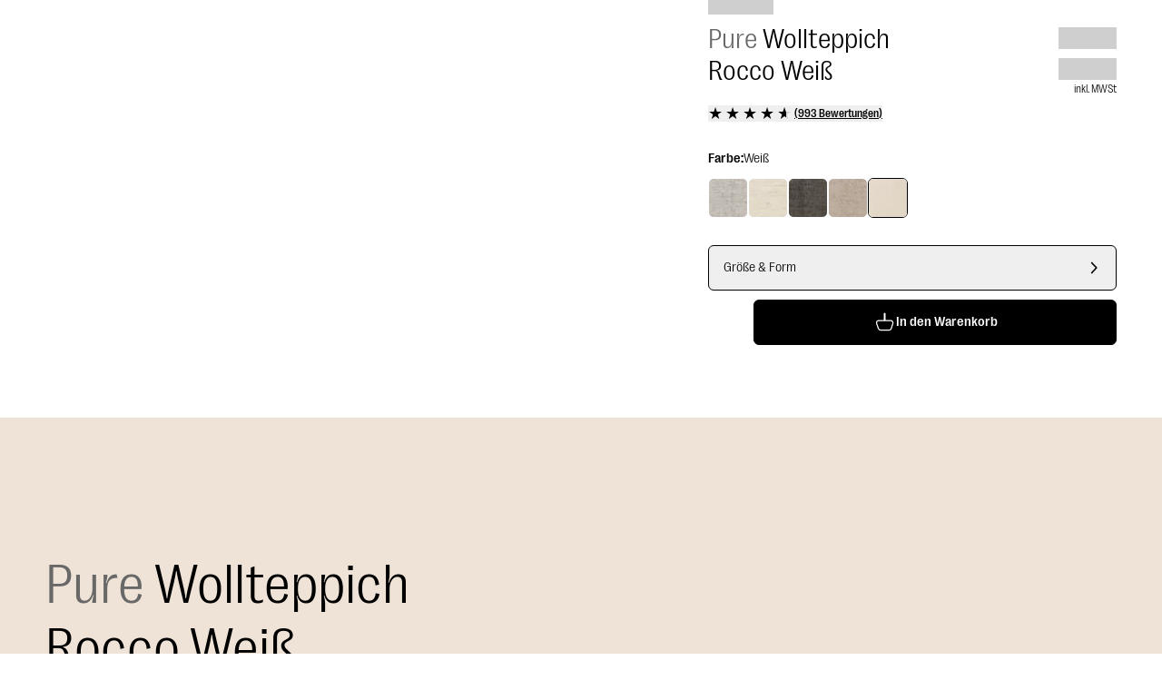

--- FILE ---
content_type: text/html; charset=utf-8
request_url: https://www.benuta.de/wollteppich-rocco-weiss-60005846-41101.html
body_size: 74143
content:
<!DOCTYPE html><html id="tailwind-id" lang="de-DE"><head><meta charSet="utf-8" data-next-head=""/><meta name="viewport" content="width=device-width, initial-scale=1.0, maximum-scale=5.0" data-next-head=""/><script src="https://benuta.app.baqend.com/v1/speedkit/install.js" async="" crossorigin="anonymous"></script><title data-next-head="">Wollteppich Rocco Weiß in diversen Größen entdecken</title><meta name="robots" content="index,follow" data-next-head=""/><meta name="description" content="Wollteppich Rocco Weiß für Schlafzimmer, Wohnzimmer ✓ Schneller Versand ►Jetzt kaufen!" data-next-head=""/><link rel="alternate" hrefLang="de-DE" href="https://www.benuta.de/wollteppich-rocco-weiss-60005846-41101.html" data-next-head=""/><link rel="alternate" hrefLang="de-AT" href="https://www.benuta.at/wollteppich-rocco-weiss-60005846-41101.html" data-next-head=""/><link rel="alternate" hrefLang="fr-FR" href="https://www.benuta.fr/tapis-de-laine-rocco-blanc-60005846-41101.html" data-next-head=""/><link rel="alternate" hrefLang="es-ES" href="https://www.benuta.es/alfombra-de-lana-rocco-blanco-60005846-41101.html" data-next-head=""/><link rel="alternate" hrefLang="it-IT" href="https://www.benuta.it/tappeto-di-lana-rocco-bianco-60005846-41101.html" data-next-head=""/><link rel="alternate" hrefLang="en-GB" href="https://www.benuta.co.uk/wool-rug-rocco-white-60005846-41101.html" data-next-head=""/><link rel="alternate" hrefLang="en" href="https://www.benuta.eu/wool-rug-rocco-white-60005846-41101.html" data-next-head=""/><link rel="alternate" hrefLang="de-CH" href="https://www.benuta.ch/de/wollteppich-rocco-weiss-60005846-41101.html" data-next-head=""/><link rel="alternate" hrefLang="fr-CH" href="https://www.benuta.ch/fr/tapis-de-laine-rocco-blanc-60005846-41101.html" data-next-head=""/><link rel="alternate" hrefLang="it-CH" href="https://www.benuta.ch/it/tappeto-di-lana-rocco-bianco-60005846-41101.html" data-next-head=""/><link rel="alternate" hrefLang="nl-NL" href="https://www.benuta.nl/wollen-vloerkleed-rocco-wit-60005846-41101.html" data-next-head=""/><link rel="alternate" hrefLang="pl-PL" href="https://www.benuta.pl/dywan-welniany-rocco-bialy-60005846-41101.html" data-next-head=""/><link rel="alternate" hrefLang="sv-SE" href="https://www.benuta.se/ullmatta-rocco-vit-60005846-41101.html" data-next-head=""/><link rel="alternate" hrefLang="da-DK" href="https://www.benuta.dk/uldtaeppe-rocco-hvid-60005846-41101.html" data-next-head=""/><link rel="alternate" hrefLang="cs-CZ" href="https://www.benuta.cz/vln-n-koberec-rocco-bila-60005846-41101.html" data-next-head=""/><link rel="alternate" hrefLang="pt-PT" href="https://www.benuta.pt/tapete-de-l-rocco-branco-60005846-41101.html" data-next-head=""/><link rel="alternate" hrefLang="fi-FI" href="https://www.benuta.fi/villa-matto-rocco-valkoinen-60005846-41101.html" data-next-head=""/><link rel="alternate" hrefLang="nn-NO" href="https://www.benuta.no/ullteppe-rocco-hvit-60005846-41101.html" data-next-head=""/><meta name="twitter:card" content="summary_large_image" data-next-head=""/><meta name="twitter:site" content="@benuta" data-next-head=""/><meta name="twitter:creator" content="@benuta" data-next-head=""/><meta property="og:title" content="Wollteppich Rocco Weiß in diversen Größen entdecken" data-next-head=""/><meta property="og:description" content="Wollteppich Rocco Weiß für Schlafzimmer, Wohnzimmer ✓ Schneller Versand ►Jetzt kaufen!" data-next-head=""/><meta property="og:url" content="https://www.benuta.de/wollteppich-rocco-weiss-60005846-41101.html" data-next-head=""/><meta property="og:type" content="website" data-next-head=""/><meta property="og:image" content="https://b2b.benuta.com/media/catalog/product/6/0/60005846_41101_1_177f_1.jpg?quality=73&amp;bg-color=255,255,255&amp;fit=bounds&amp;height=&amp;width=?width=1200&amp;amp;quality=70" data-next-head=""/><meta property="og:image:alt" content="Wollteppich Rocco Weiß für Schlafzimmer, Wohnzimmer ✓ Schneller Versand ►Jetzt kaufen!" data-next-head=""/><meta property="og:image:type" content="image/jpg" data-next-head=""/><link rel="canonical" href="https://www.benuta.de/wollteppich-rocco-weiss-60005846-41101.html" data-next-head=""/><link rel="preconnect" href="https://www.googletagmanager.com" crossorigin="anonymous"/><link rel="preconnect" href="https://app.usercentrics.eu" crossorigin="anonymous"/><link rel="preconnect" href="https://api.usercentrics.eu" crossorigin="anonymous"/><link rel="preconnect" href="//ww49g3txrf.kameleoon.io"/><link rel="preload" href="//web.cmp.usercentrics.eu/ui/loader.js" as="script"/><link rel="preload" href="//privacy-proxy.usercentrics.eu/latest/uc-block.bundle.js" as="script" crossorigin="anonymous"/><link rel="apple-touch-icon" sizes="180x180" href="/apple-touch-icon.png"/><link rel="icon" type="image/png" sizes="32x32" href="/favicon-32x32.png"/><link rel="icon" type="image/png" sizes="16x16" href="/favicon-16x16.png"/><meta name="theme-color" content="#ffffff"/><link rel="preload" href="/_next/static/media/3f544ab9dcef3b8b-s.p.woff2" as="font" type="font/woff2" crossorigin="anonymous" data-next-font="size-adjust"/><link rel="preload" href="/_next/static/media/6608bc98de0d43c4-s.p.woff2" as="font" type="font/woff2" crossorigin="anonymous" data-next-font="size-adjust"/><link rel="preload" href="/_next/static/css/9bc1ffd3896e0178.css?dpl=dpl_9PQEBMGUaBGnBCvtLJYLW341riaa" as="style"/><link rel="preload" href="/_next/static/css/30ed0e4cd604b851.css?dpl=dpl_9PQEBMGUaBGnBCvtLJYLW341riaa" as="style"/><link rel="preload" href="/_next/static/css/21a55d218354361c.css?dpl=dpl_9PQEBMGUaBGnBCvtLJYLW341riaa" as="style"/><link rel="preload" href="/_next/static/css/0169b51ee0dddb08.css?dpl=dpl_9PQEBMGUaBGnBCvtLJYLW341riaa" as="style"/><link rel="preload" href="/_next/static/css/b259a27d1e9c137e.css?dpl=dpl_9PQEBMGUaBGnBCvtLJYLW341riaa" as="style"/><link rel="preload" href="/_next/static/css/485193d21113adc2.css?dpl=dpl_9PQEBMGUaBGnBCvtLJYLW341riaa" as="style"/><link rel="preload" href="/_next/static/css/678dc59120612dd8.css?dpl=dpl_9PQEBMGUaBGnBCvtLJYLW341riaa" as="style"/><link rel="preload" as="image" imageSrcSet="https://dam.benuta.com/transform/2a4705e0-f3f7-424b-be17-379e35662bb5/Rocco?io=transform:scale,width:16&amp;quality=70&amp;format=webp 16w, https://dam.benuta.com/transform/2a4705e0-f3f7-424b-be17-379e35662bb5/Rocco?io=transform:scale,width:32&amp;quality=70&amp;format=webp 32w, https://dam.benuta.com/transform/2a4705e0-f3f7-424b-be17-379e35662bb5/Rocco?io=transform:scale,width:48&amp;quality=70&amp;format=webp 48w, https://dam.benuta.com/transform/2a4705e0-f3f7-424b-be17-379e35662bb5/Rocco?io=transform:scale,width:64&amp;quality=70&amp;format=webp 64w, https://dam.benuta.com/transform/2a4705e0-f3f7-424b-be17-379e35662bb5/Rocco?io=transform:scale,width:96&amp;quality=70&amp;format=webp 96w, https://dam.benuta.com/transform/2a4705e0-f3f7-424b-be17-379e35662bb5/Rocco?io=transform:scale,width:128&amp;quality=70&amp;format=webp 128w, https://dam.benuta.com/transform/2a4705e0-f3f7-424b-be17-379e35662bb5/Rocco?io=transform:scale,width:256&amp;quality=70&amp;format=webp 256w, https://dam.benuta.com/transform/2a4705e0-f3f7-424b-be17-379e35662bb5/Rocco?io=transform:scale,width:384&amp;quality=70&amp;format=webp 384w, https://dam.benuta.com/transform/2a4705e0-f3f7-424b-be17-379e35662bb5/Rocco?io=transform:scale,width:640&amp;quality=70&amp;format=webp 640w, https://dam.benuta.com/transform/2a4705e0-f3f7-424b-be17-379e35662bb5/Rocco?io=transform:scale,width:750&amp;quality=70&amp;format=webp 750w, https://dam.benuta.com/transform/2a4705e0-f3f7-424b-be17-379e35662bb5/Rocco?io=transform:scale,width:1080&amp;quality=70&amp;format=webp 1080w, https://dam.benuta.com/transform/2a4705e0-f3f7-424b-be17-379e35662bb5/Rocco?io=transform:scale,width:1200&amp;quality=70&amp;format=webp 1200w, https://dam.benuta.com/transform/2a4705e0-f3f7-424b-be17-379e35662bb5/Rocco?io=transform:scale,width:1920&amp;quality=70&amp;format=webp 1920w, https://dam.benuta.com/transform/2a4705e0-f3f7-424b-be17-379e35662bb5/Rocco?io=transform:scale,width:2048&amp;quality=70&amp;format=webp 2048w, https://dam.benuta.com/transform/2a4705e0-f3f7-424b-be17-379e35662bb5/Rocco?io=transform:scale,width:3840&amp;quality=70&amp;format=webp 3840w" imageSizes="(max-width: 767px) 50vw, (max-width: 1023px) 100vw, 0vw" fetchPriority="high" data-next-head=""/><link rel="preload" as="image" imageSrcSet="https://dam.benuta.com/transform/e97227d5-11b7-4d46-8df7-615b6e3901c2/Rocco?io=transform:scale,width:16&amp;quality=70&amp;format=webp 16w, https://dam.benuta.com/transform/e97227d5-11b7-4d46-8df7-615b6e3901c2/Rocco?io=transform:scale,width:32&amp;quality=70&amp;format=webp 32w, https://dam.benuta.com/transform/e97227d5-11b7-4d46-8df7-615b6e3901c2/Rocco?io=transform:scale,width:48&amp;quality=70&amp;format=webp 48w, https://dam.benuta.com/transform/e97227d5-11b7-4d46-8df7-615b6e3901c2/Rocco?io=transform:scale,width:64&amp;quality=70&amp;format=webp 64w, https://dam.benuta.com/transform/e97227d5-11b7-4d46-8df7-615b6e3901c2/Rocco?io=transform:scale,width:96&amp;quality=70&amp;format=webp 96w, https://dam.benuta.com/transform/e97227d5-11b7-4d46-8df7-615b6e3901c2/Rocco?io=transform:scale,width:128&amp;quality=70&amp;format=webp 128w, https://dam.benuta.com/transform/e97227d5-11b7-4d46-8df7-615b6e3901c2/Rocco?io=transform:scale,width:256&amp;quality=70&amp;format=webp 256w, https://dam.benuta.com/transform/e97227d5-11b7-4d46-8df7-615b6e3901c2/Rocco?io=transform:scale,width:384&amp;quality=70&amp;format=webp 384w, https://dam.benuta.com/transform/e97227d5-11b7-4d46-8df7-615b6e3901c2/Rocco?io=transform:scale,width:640&amp;quality=70&amp;format=webp 640w, https://dam.benuta.com/transform/e97227d5-11b7-4d46-8df7-615b6e3901c2/Rocco?io=transform:scale,width:750&amp;quality=70&amp;format=webp 750w, https://dam.benuta.com/transform/e97227d5-11b7-4d46-8df7-615b6e3901c2/Rocco?io=transform:scale,width:1080&amp;quality=70&amp;format=webp 1080w, https://dam.benuta.com/transform/e97227d5-11b7-4d46-8df7-615b6e3901c2/Rocco?io=transform:scale,width:1200&amp;quality=70&amp;format=webp 1200w, https://dam.benuta.com/transform/e97227d5-11b7-4d46-8df7-615b6e3901c2/Rocco?io=transform:scale,width:1920&amp;quality=70&amp;format=webp 1920w, https://dam.benuta.com/transform/e97227d5-11b7-4d46-8df7-615b6e3901c2/Rocco?io=transform:scale,width:2048&amp;quality=70&amp;format=webp 2048w, https://dam.benuta.com/transform/e97227d5-11b7-4d46-8df7-615b6e3901c2/Rocco?io=transform:scale,width:3840&amp;quality=70&amp;format=webp 3840w" imageSizes="(max-width: 767px) 50vw, (max-width: 1023px) 100vw, 0vw" fetchPriority="high" data-next-head=""/><link rel="preload" as="image" imageSrcSet="https://dam.benuta.com/transform/2a4705e0-f3f7-424b-be17-379e35662bb5/Rocco?io=transform:scale,width:16&amp;quality=70&amp;format=webp 16w, https://dam.benuta.com/transform/2a4705e0-f3f7-424b-be17-379e35662bb5/Rocco?io=transform:scale,width:32&amp;quality=70&amp;format=webp 32w, https://dam.benuta.com/transform/2a4705e0-f3f7-424b-be17-379e35662bb5/Rocco?io=transform:scale,width:48&amp;quality=70&amp;format=webp 48w, https://dam.benuta.com/transform/2a4705e0-f3f7-424b-be17-379e35662bb5/Rocco?io=transform:scale,width:64&amp;quality=70&amp;format=webp 64w, https://dam.benuta.com/transform/2a4705e0-f3f7-424b-be17-379e35662bb5/Rocco?io=transform:scale,width:96&amp;quality=70&amp;format=webp 96w, https://dam.benuta.com/transform/2a4705e0-f3f7-424b-be17-379e35662bb5/Rocco?io=transform:scale,width:128&amp;quality=70&amp;format=webp 128w, https://dam.benuta.com/transform/2a4705e0-f3f7-424b-be17-379e35662bb5/Rocco?io=transform:scale,width:256&amp;quality=70&amp;format=webp 256w, https://dam.benuta.com/transform/2a4705e0-f3f7-424b-be17-379e35662bb5/Rocco?io=transform:scale,width:384&amp;quality=70&amp;format=webp 384w, https://dam.benuta.com/transform/2a4705e0-f3f7-424b-be17-379e35662bb5/Rocco?io=transform:scale,width:640&amp;quality=70&amp;format=webp 640w, https://dam.benuta.com/transform/2a4705e0-f3f7-424b-be17-379e35662bb5/Rocco?io=transform:scale,width:750&amp;quality=70&amp;format=webp 750w, https://dam.benuta.com/transform/2a4705e0-f3f7-424b-be17-379e35662bb5/Rocco?io=transform:scale,width:1080&amp;quality=70&amp;format=webp 1080w, https://dam.benuta.com/transform/2a4705e0-f3f7-424b-be17-379e35662bb5/Rocco?io=transform:scale,width:1200&amp;quality=70&amp;format=webp 1200w, https://dam.benuta.com/transform/2a4705e0-f3f7-424b-be17-379e35662bb5/Rocco?io=transform:scale,width:1920&amp;quality=70&amp;format=webp 1920w, https://dam.benuta.com/transform/2a4705e0-f3f7-424b-be17-379e35662bb5/Rocco?io=transform:scale,width:2048&amp;quality=70&amp;format=webp 2048w, https://dam.benuta.com/transform/2a4705e0-f3f7-424b-be17-379e35662bb5/Rocco?io=transform:scale,width:3840&amp;quality=70&amp;format=webp 3840w" imageSizes="(min-width: 1024px) 50vw, 0vw" fetchPriority="high" data-next-head=""/><style type="text/css">.fresnel-container{margin:0;padding:0;}
@media not all and (min-width:0px) and (max-width:449.98px){.fresnel-at-xxs{display:none!important;}}
@media not all and (min-width:450px) and (max-width:599.98px){.fresnel-at-xs{display:none!important;}}
@media not all and (min-width:600px) and (max-width:767.98px){.fresnel-at-sm{display:none!important;}}
@media not all and (min-width:768px) and (max-width:1023.98px){.fresnel-at-md{display:none!important;}}
@media not all and (min-width:1024px) and (max-width:1199.98px){.fresnel-at-lg{display:none!important;}}
@media not all and (min-width:1200px) and (max-width:1439.98px){.fresnel-at-lgx{display:none!important;}}
@media not all and (min-width:1440px) and (max-width:1919.98px){.fresnel-at-xl{display:none!important;}}
@media not all and (min-width:1920px) and (max-width:2559.98px){.fresnel-at-2xl{display:none!important;}}
@media not all and (min-width:2560px) and (max-width:3839.98px){.fresnel-at-2k{display:none!important;}}
@media not all and (min-width:3840px){.fresnel-at-4k{display:none!important;}}
@media not all and (max-width:449.98px){.fresnel-lessThan-xs{display:none!important;}}
@media not all and (max-width:599.98px){.fresnel-lessThan-sm{display:none!important;}}
@media not all and (max-width:767.98px){.fresnel-lessThan-md{display:none!important;}}
@media not all and (max-width:1023.98px){.fresnel-lessThan-lg{display:none!important;}}
@media not all and (max-width:1199.98px){.fresnel-lessThan-lgx{display:none!important;}}
@media not all and (max-width:1439.98px){.fresnel-lessThan-xl{display:none!important;}}
@media not all and (max-width:1919.98px){.fresnel-lessThan-2xl{display:none!important;}}
@media not all and (max-width:2559.98px){.fresnel-lessThan-2k{display:none!important;}}
@media not all and (max-width:3839.98px){.fresnel-lessThan-4k{display:none!important;}}
@media not all and (min-width:450px){.fresnel-greaterThan-xxs{display:none!important;}}
@media not all and (min-width:600px){.fresnel-greaterThan-xs{display:none!important;}}
@media not all and (min-width:768px){.fresnel-greaterThan-sm{display:none!important;}}
@media not all and (min-width:1024px){.fresnel-greaterThan-md{display:none!important;}}
@media not all and (min-width:1200px){.fresnel-greaterThan-lg{display:none!important;}}
@media not all and (min-width:1440px){.fresnel-greaterThan-lgx{display:none!important;}}
@media not all and (min-width:1920px){.fresnel-greaterThan-xl{display:none!important;}}
@media not all and (min-width:2560px){.fresnel-greaterThan-2xl{display:none!important;}}
@media not all and (min-width:3840px){.fresnel-greaterThan-2k{display:none!important;}}
@media not all and (min-width:0px){.fresnel-greaterThanOrEqual-xxs{display:none!important;}}
@media not all and (min-width:450px){.fresnel-greaterThanOrEqual-xs{display:none!important;}}
@media not all and (min-width:600px){.fresnel-greaterThanOrEqual-sm{display:none!important;}}
@media not all and (min-width:768px){.fresnel-greaterThanOrEqual-md{display:none!important;}}
@media not all and (min-width:1024px){.fresnel-greaterThanOrEqual-lg{display:none!important;}}
@media not all and (min-width:1200px){.fresnel-greaterThanOrEqual-lgx{display:none!important;}}
@media not all and (min-width:1440px){.fresnel-greaterThanOrEqual-xl{display:none!important;}}
@media not all and (min-width:1920px){.fresnel-greaterThanOrEqual-2xl{display:none!important;}}
@media not all and (min-width:2560px){.fresnel-greaterThanOrEqual-2k{display:none!important;}}
@media not all and (min-width:3840px){.fresnel-greaterThanOrEqual-4k{display:none!important;}}
@media not all and (min-width:0px) and (max-width:449.98px){.fresnel-between-xxs-xs{display:none!important;}}
@media not all and (min-width:0px) and (max-width:599.98px){.fresnel-between-xxs-sm{display:none!important;}}
@media not all and (min-width:0px) and (max-width:767.98px){.fresnel-between-xxs-md{display:none!important;}}
@media not all and (min-width:0px) and (max-width:1023.98px){.fresnel-between-xxs-lg{display:none!important;}}
@media not all and (min-width:0px) and (max-width:1199.98px){.fresnel-between-xxs-lgx{display:none!important;}}
@media not all and (min-width:0px) and (max-width:1439.98px){.fresnel-between-xxs-xl{display:none!important;}}
@media not all and (min-width:0px) and (max-width:1919.98px){.fresnel-between-xxs-2xl{display:none!important;}}
@media not all and (min-width:0px) and (max-width:2559.98px){.fresnel-between-xxs-2k{display:none!important;}}
@media not all and (min-width:0px) and (max-width:3839.98px){.fresnel-between-xxs-4k{display:none!important;}}
@media not all and (min-width:450px) and (max-width:599.98px){.fresnel-between-xs-sm{display:none!important;}}
@media not all and (min-width:450px) and (max-width:767.98px){.fresnel-between-xs-md{display:none!important;}}
@media not all and (min-width:450px) and (max-width:1023.98px){.fresnel-between-xs-lg{display:none!important;}}
@media not all and (min-width:450px) and (max-width:1199.98px){.fresnel-between-xs-lgx{display:none!important;}}
@media not all and (min-width:450px) and (max-width:1439.98px){.fresnel-between-xs-xl{display:none!important;}}
@media not all and (min-width:450px) and (max-width:1919.98px){.fresnel-between-xs-2xl{display:none!important;}}
@media not all and (min-width:450px) and (max-width:2559.98px){.fresnel-between-xs-2k{display:none!important;}}
@media not all and (min-width:450px) and (max-width:3839.98px){.fresnel-between-xs-4k{display:none!important;}}
@media not all and (min-width:600px) and (max-width:767.98px){.fresnel-between-sm-md{display:none!important;}}
@media not all and (min-width:600px) and (max-width:1023.98px){.fresnel-between-sm-lg{display:none!important;}}
@media not all and (min-width:600px) and (max-width:1199.98px){.fresnel-between-sm-lgx{display:none!important;}}
@media not all and (min-width:600px) and (max-width:1439.98px){.fresnel-between-sm-xl{display:none!important;}}
@media not all and (min-width:600px) and (max-width:1919.98px){.fresnel-between-sm-2xl{display:none!important;}}
@media not all and (min-width:600px) and (max-width:2559.98px){.fresnel-between-sm-2k{display:none!important;}}
@media not all and (min-width:600px) and (max-width:3839.98px){.fresnel-between-sm-4k{display:none!important;}}
@media not all and (min-width:768px) and (max-width:1023.98px){.fresnel-between-md-lg{display:none!important;}}
@media not all and (min-width:768px) and (max-width:1199.98px){.fresnel-between-md-lgx{display:none!important;}}
@media not all and (min-width:768px) and (max-width:1439.98px){.fresnel-between-md-xl{display:none!important;}}
@media not all and (min-width:768px) and (max-width:1919.98px){.fresnel-between-md-2xl{display:none!important;}}
@media not all and (min-width:768px) and (max-width:2559.98px){.fresnel-between-md-2k{display:none!important;}}
@media not all and (min-width:768px) and (max-width:3839.98px){.fresnel-between-md-4k{display:none!important;}}
@media not all and (min-width:1024px) and (max-width:1199.98px){.fresnel-between-lg-lgx{display:none!important;}}
@media not all and (min-width:1024px) and (max-width:1439.98px){.fresnel-between-lg-xl{display:none!important;}}
@media not all and (min-width:1024px) and (max-width:1919.98px){.fresnel-between-lg-2xl{display:none!important;}}
@media not all and (min-width:1024px) and (max-width:2559.98px){.fresnel-between-lg-2k{display:none!important;}}
@media not all and (min-width:1024px) and (max-width:3839.98px){.fresnel-between-lg-4k{display:none!important;}}
@media not all and (min-width:1200px) and (max-width:1439.98px){.fresnel-between-lgx-xl{display:none!important;}}
@media not all and (min-width:1200px) and (max-width:1919.98px){.fresnel-between-lgx-2xl{display:none!important;}}
@media not all and (min-width:1200px) and (max-width:2559.98px){.fresnel-between-lgx-2k{display:none!important;}}
@media not all and (min-width:1200px) and (max-width:3839.98px){.fresnel-between-lgx-4k{display:none!important;}}
@media not all and (min-width:1440px) and (max-width:1919.98px){.fresnel-between-xl-2xl{display:none!important;}}
@media not all and (min-width:1440px) and (max-width:2559.98px){.fresnel-between-xl-2k{display:none!important;}}
@media not all and (min-width:1440px) and (max-width:3839.98px){.fresnel-between-xl-4k{display:none!important;}}
@media not all and (min-width:1920px) and (max-width:2559.98px){.fresnel-between-2xl-2k{display:none!important;}}
@media not all and (min-width:1920px) and (max-width:3839.98px){.fresnel-between-2xl-4k{display:none!important;}}
@media not all and (min-width:2560px) and (max-width:3839.98px){.fresnel-between-2k-4k{display:none!important;}}</style><script id="usc-consent" data-nscript="beforeInteractive">
  window.dataLayer = window.dataLayer || [];
  function gtag() {
      dataLayer.push(arguments);
  }
  gtag("consent", "default", {
      ad_user_data: "denied",
      ad_personalization: "denied",
      ad_storage: "denied",
      analytics_storage: "denied",
      wait_for_update: 2000
  });
  gtag("set", "ads_data_redaction", true);
</script><script id="hyros" type="text/plain" data-usercentrics="Hyros" data-nscript="beforeInteractive">
  var head = document.head;
  var script = document.createElement('script');
  script.type = 'text/javascript';
  script.src = "https://b2c.benuta.de/v1/lst/universal-script?ph=635a81707cd771453575a9d910cfa515ad7256e041c2638f5d1cb21fa6901804&tag=!shopde&ref_url=" + encodeURI(document.URL);
  head.appendChild(script);
</script><link rel="stylesheet" href="/_next/static/css/9bc1ffd3896e0178.css?dpl=dpl_9PQEBMGUaBGnBCvtLJYLW341riaa" data-n-g=""/><link rel="stylesheet" href="/_next/static/css/30ed0e4cd604b851.css?dpl=dpl_9PQEBMGUaBGnBCvtLJYLW341riaa" data-n-g=""/><link rel="stylesheet" href="/_next/static/css/21a55d218354361c.css?dpl=dpl_9PQEBMGUaBGnBCvtLJYLW341riaa" data-n-g=""/><link rel="stylesheet" href="/_next/static/css/0169b51ee0dddb08.css?dpl=dpl_9PQEBMGUaBGnBCvtLJYLW341riaa" data-n-g=""/><link rel="stylesheet" href="/_next/static/css/b259a27d1e9c137e.css?dpl=dpl_9PQEBMGUaBGnBCvtLJYLW341riaa" data-n-p=""/><link rel="stylesheet" href="/_next/static/css/485193d21113adc2.css?dpl=dpl_9PQEBMGUaBGnBCvtLJYLW341riaa" data-n-p=""/><link rel="stylesheet" href="/_next/static/css/678dc59120612dd8.css?dpl=dpl_9PQEBMGUaBGnBCvtLJYLW341riaa"/><noscript data-n-css=""></noscript><script defer="" noModule="" src="/_next/static/chunks/polyfills-42372ed130431b0a.js?dpl=dpl_9PQEBMGUaBGnBCvtLJYLW341riaa"></script><script defer="" src="/_next/static/chunks/821.05267ef55f2e5a25.js?dpl=dpl_9PQEBMGUaBGnBCvtLJYLW341riaa"></script><script defer="" src="/_next/static/chunks/lib-1e225d06.9b3952442208bc13.js?dpl=dpl_9PQEBMGUaBGnBCvtLJYLW341riaa"></script><script defer="" src="/_next/static/chunks/2434.1808b708b8679f35.js?dpl=dpl_9PQEBMGUaBGnBCvtLJYLW341riaa"></script><script src="/_next/static/chunks/webpack-33ef7b3be3c76d17.js?dpl=dpl_9PQEBMGUaBGnBCvtLJYLW341riaa" defer=""></script><script src="/_next/static/chunks/react-vendor-36598b9c-7a5d985381d4196c.js?dpl=dpl_9PQEBMGUaBGnBCvtLJYLW341riaa" defer=""></script><script src="/_next/static/chunks/react-vendor-8cbd2506-93bce21030f65715.js?dpl=dpl_9PQEBMGUaBGnBCvtLJYLW341riaa" defer=""></script><script src="/_next/static/chunks/lib-63f607d7-2406761a2dacda74.js?dpl=dpl_9PQEBMGUaBGnBCvtLJYLW341riaa" defer=""></script><script src="/_next/static/chunks/lib-3d479d9e-b21d0f0bf8cb8b96.js?dpl=dpl_9PQEBMGUaBGnBCvtLJYLW341riaa" defer=""></script><script src="/_next/static/chunks/9270-82c66dcfe715f7f6.js?dpl=dpl_9PQEBMGUaBGnBCvtLJYLW341riaa" defer=""></script><script src="/_next/static/chunks/7775-86025d2c57965649.js?dpl=dpl_9PQEBMGUaBGnBCvtLJYLW341riaa" defer=""></script><script src="/_next/static/chunks/main-283f612a2c8371f9.js?dpl=dpl_9PQEBMGUaBGnBCvtLJYLW341riaa" defer=""></script><script src="/_next/static/chunks/google-maps-checkout-88c22c8f57900ee5.js?dpl=dpl_9PQEBMGUaBGnBCvtLJYLW341riaa" defer=""></script><script src="/_next/static/chunks/tanstack-query-core-ee2f4191034c384a.js?dpl=dpl_9PQEBMGUaBGnBCvtLJYLW341riaa" defer=""></script><script src="/_next/static/chunks/swiper-fc104530-c08b4114d956abb8.js?dpl=dpl_9PQEBMGUaBGnBCvtLJYLW341riaa" defer=""></script><script src="/_next/static/chunks/swiper-6391b56b-cb9587ce643b54f7.js?dpl=dpl_9PQEBMGUaBGnBCvtLJYLW341riaa" defer=""></script><script src="/_next/static/chunks/lib-cc53b370-9f02153cb1faf0a4.js?dpl=dpl_9PQEBMGUaBGnBCvtLJYLW341riaa" defer=""></script><script src="/_next/static/chunks/lib-1d1ce337-819fef44cf463984.js?dpl=dpl_9PQEBMGUaBGnBCvtLJYLW341riaa" defer=""></script><script src="/_next/static/chunks/lib-64e18f15-e15adb956157f936.js?dpl=dpl_9PQEBMGUaBGnBCvtLJYLW341riaa" defer=""></script><script src="/_next/static/chunks/lib-82b3f812-d493e697da18bb27.js?dpl=dpl_9PQEBMGUaBGnBCvtLJYLW341riaa" defer=""></script><script src="/_next/static/chunks/lib-c03ad364-e130da69de37e85f.js?dpl=dpl_9PQEBMGUaBGnBCvtLJYLW341riaa" defer=""></script><script src="/_next/static/chunks/lib-b0569cf3-70489d73d81a5180.js?dpl=dpl_9PQEBMGUaBGnBCvtLJYLW341riaa" defer=""></script><script src="/_next/static/chunks/lib-4fc2fd96-c2a657e807db7426.js?dpl=dpl_9PQEBMGUaBGnBCvtLJYLW341riaa" defer=""></script><script src="/_next/static/chunks/lib-ba90d38a-afd0747a497533f2.js?dpl=dpl_9PQEBMGUaBGnBCvtLJYLW341riaa" defer=""></script><script src="/_next/static/chunks/lib-fb6a22c0-aa1607f3c5f8299b.js?dpl=dpl_9PQEBMGUaBGnBCvtLJYLW341riaa" defer=""></script><script src="/_next/static/chunks/lib-2ce2014e-2ff2a17c900e1998.js?dpl=dpl_9PQEBMGUaBGnBCvtLJYLW341riaa" defer=""></script><script src="/_next/static/chunks/lib-e96c82b4-2da558aac004612a.js?dpl=dpl_9PQEBMGUaBGnBCvtLJYLW341riaa" defer=""></script><script src="/_next/static/chunks/lib-84b0c589-b90038ebca87824c.js?dpl=dpl_9PQEBMGUaBGnBCvtLJYLW341riaa" defer=""></script><script src="/_next/static/chunks/lib-e87f78d5-2b0d4ae86bc168db.js?dpl=dpl_9PQEBMGUaBGnBCvtLJYLW341riaa" defer=""></script><script src="/_next/static/chunks/lib-99e54324-85bd6cd2602cffaf.js?dpl=dpl_9PQEBMGUaBGnBCvtLJYLW341riaa" defer=""></script><script src="/_next/static/chunks/7070-838dbe39958022ee.js?dpl=dpl_9PQEBMGUaBGnBCvtLJYLW341riaa" defer=""></script><script src="/_next/static/chunks/4787-7fa136e4e286ac33.js?dpl=dpl_9PQEBMGUaBGnBCvtLJYLW341riaa" defer=""></script><script src="/_next/static/chunks/5822-2e0860b1327a51fd.js?dpl=dpl_9PQEBMGUaBGnBCvtLJYLW341riaa" defer=""></script><script src="/_next/static/chunks/4212-6d060a6a5ddb441f.js?dpl=dpl_9PQEBMGUaBGnBCvtLJYLW341riaa" defer=""></script><script src="/_next/static/chunks/7964-c368cc7bb243154b.js?dpl=dpl_9PQEBMGUaBGnBCvtLJYLW341riaa" defer=""></script><script src="/_next/static/chunks/3721-e6da07ce6deea1b1.js?dpl=dpl_9PQEBMGUaBGnBCvtLJYLW341riaa" defer=""></script><script src="/_next/static/chunks/8007-06578df2e0bb89e2.js?dpl=dpl_9PQEBMGUaBGnBCvtLJYLW341riaa" defer=""></script><script src="/_next/static/chunks/7665-6c62e041e8e421d0.js?dpl=dpl_9PQEBMGUaBGnBCvtLJYLW341riaa" defer=""></script><script src="/_next/static/chunks/6814-b5ed75fa58b81373.js?dpl=dpl_9PQEBMGUaBGnBCvtLJYLW341riaa" defer=""></script><script src="/_next/static/chunks/4745-9544eef5d5a9055a.js?dpl=dpl_9PQEBMGUaBGnBCvtLJYLW341riaa" defer=""></script><script src="/_next/static/chunks/pages/_app-d246df3420dee4ac.js?dpl=dpl_9PQEBMGUaBGnBCvtLJYLW341riaa" defer=""></script><script src="/_next/static/chunks/ui-libs-8d56c7ce-2a82df8644a0fc37.js?dpl=dpl_9PQEBMGUaBGnBCvtLJYLW341riaa" defer=""></script><script src="/_next/static/chunks/ui-libs-ab4c932a-faac6b9a744a8374.js?dpl=dpl_9PQEBMGUaBGnBCvtLJYLW341riaa" defer=""></script><script src="/_next/static/chunks/ui-libs-51b4101d-91ab452940a80094.js?dpl=dpl_9PQEBMGUaBGnBCvtLJYLW341riaa" defer=""></script><script src="/_next/static/chunks/ui-libs-2262e9b8-f8aaa8ddee4bfddb.js?dpl=dpl_9PQEBMGUaBGnBCvtLJYLW341riaa" defer=""></script><script src="/_next/static/chunks/lib-7d5d51d3-42bdcb7c1caefd22.js?dpl=dpl_9PQEBMGUaBGnBCvtLJYLW341riaa" defer=""></script><script src="/_next/static/chunks/lib-1dec763a-eabf4cbffd54a8a7.js?dpl=dpl_9PQEBMGUaBGnBCvtLJYLW341riaa" defer=""></script><script src="/_next/static/chunks/lib-4fe52d5d-c9ba72f348233b0c.js?dpl=dpl_9PQEBMGUaBGnBCvtLJYLW341riaa" defer=""></script><script src="/_next/static/chunks/lib-12506abe-4d13b3deeb0d5d41.js?dpl=dpl_9PQEBMGUaBGnBCvtLJYLW341riaa" defer=""></script><script src="/_next/static/chunks/lib-f631fa2c-c3f50c4977e6d2c7.js?dpl=dpl_9PQEBMGUaBGnBCvtLJYLW341riaa" defer=""></script><script src="/_next/static/chunks/lib-b6f8c0ec-c21ba3bc3eee9efe.js?dpl=dpl_9PQEBMGUaBGnBCvtLJYLW341riaa" defer=""></script><script src="/_next/static/chunks/lib-7b7ca475-acb8b5dbc477ef3a.js?dpl=dpl_9PQEBMGUaBGnBCvtLJYLW341riaa" defer=""></script><script src="/_next/static/chunks/lib-eceb7e7e-17b8f8bea443dbfe.js?dpl=dpl_9PQEBMGUaBGnBCvtLJYLW341riaa" defer=""></script><script src="/_next/static/chunks/lib-492c1ee6-28b4b816fef5e579.js?dpl=dpl_9PQEBMGUaBGnBCvtLJYLW341riaa" defer=""></script><script src="/_next/static/chunks/lib-c7abc67e-f1fba1d20b7b7b2b.js?dpl=dpl_9PQEBMGUaBGnBCvtLJYLW341riaa" defer=""></script><script src="/_next/static/chunks/lib-2df2b43d-38f52f560c66a908.js?dpl=dpl_9PQEBMGUaBGnBCvtLJYLW341riaa" defer=""></script><script src="/_next/static/chunks/lib-f334c630-d08792568381e42d.js?dpl=dpl_9PQEBMGUaBGnBCvtLJYLW341riaa" defer=""></script><script src="/_next/static/chunks/lib-e54f77ca-9ee148e2375e28b0.js?dpl=dpl_9PQEBMGUaBGnBCvtLJYLW341riaa" defer=""></script><script src="/_next/static/chunks/lib-8951025b-e71eb4972a9b867b.js?dpl=dpl_9PQEBMGUaBGnBCvtLJYLW341riaa" defer=""></script><script src="/_next/static/chunks/lib-88eff792-a4668487c63b255a.js?dpl=dpl_9PQEBMGUaBGnBCvtLJYLW341riaa" defer=""></script><script src="/_next/static/chunks/lib-4b17064d-5f7a1dfac7721830.js?dpl=dpl_9PQEBMGUaBGnBCvtLJYLW341riaa" defer=""></script><script src="/_next/static/chunks/commons-24ef3e52-63a87b459f67f044.js?dpl=dpl_9PQEBMGUaBGnBCvtLJYLW341riaa" defer=""></script><script src="/_next/static/chunks/commons-eff57e0a-00603b4931d60cd6.js?dpl=dpl_9PQEBMGUaBGnBCvtLJYLW341riaa" defer=""></script><script src="/_next/static/chunks/commons-66eb21af-6675ed1776ad1187.js?dpl=dpl_9PQEBMGUaBGnBCvtLJYLW341riaa" defer=""></script><script src="/_next/static/chunks/commons-c79341c7-4e25e3a20b415ea2.js?dpl=dpl_9PQEBMGUaBGnBCvtLJYLW341riaa" defer=""></script><script src="/_next/static/chunks/commons-bbeed740-b90c012b0264007d.js?dpl=dpl_9PQEBMGUaBGnBCvtLJYLW341riaa" defer=""></script><script src="/_next/static/chunks/commons-51be627a-a639b0d051358b0d.js?dpl=dpl_9PQEBMGUaBGnBCvtLJYLW341riaa" defer=""></script><script src="/_next/static/chunks/commons-0b986467-ac2e6838013bc1a6.js?dpl=dpl_9PQEBMGUaBGnBCvtLJYLW341riaa" defer=""></script><script src="/_next/static/chunks/commons-7e905434-be2bad6522a739a1.js?dpl=dpl_9PQEBMGUaBGnBCvtLJYLW341riaa" defer=""></script><script src="/_next/static/chunks/commons-5904a590-456804cae2d01d75.js?dpl=dpl_9PQEBMGUaBGnBCvtLJYLW341riaa" defer=""></script><script src="/_next/static/chunks/commons-5007a984-26298dd1ef8e44c6.js?dpl=dpl_9PQEBMGUaBGnBCvtLJYLW341riaa" defer=""></script><script src="/_next/static/chunks/commons-95e00f6c-892baaa7e04ca9bf.js?dpl=dpl_9PQEBMGUaBGnBCvtLJYLW341riaa" defer=""></script><script src="/_next/static/chunks/commons-adbd71cf-9198a2ba2eaff813.js?dpl=dpl_9PQEBMGUaBGnBCvtLJYLW341riaa" defer=""></script><script src="/_next/static/chunks/commons-f1fa65ca-b2c158f9dffb139c.js?dpl=dpl_9PQEBMGUaBGnBCvtLJYLW341riaa" defer=""></script><script src="/_next/static/chunks/commons-e6c8bb08-d2db5315ce6c30cf.js?dpl=dpl_9PQEBMGUaBGnBCvtLJYLW341riaa" defer=""></script><script src="/_next/static/chunks/commons-7c149f89-96b549ab920a981b.js?dpl=dpl_9PQEBMGUaBGnBCvtLJYLW341riaa" defer=""></script><script src="/_next/static/chunks/commons-7094cc57-574abad8cbba22a2.js?dpl=dpl_9PQEBMGUaBGnBCvtLJYLW341riaa" defer=""></script><script src="/_next/static/chunks/commons-08d19a26-0aa5a6b55235bebe.js?dpl=dpl_9PQEBMGUaBGnBCvtLJYLW341riaa" defer=""></script><script src="/_next/static/chunks/commons-55860998-2864a59ac66fdef3.js?dpl=dpl_9PQEBMGUaBGnBCvtLJYLW341riaa" defer=""></script><script src="/_next/static/chunks/commons-c0d6a49e-e57a56cfb67ea5f6.js?dpl=dpl_9PQEBMGUaBGnBCvtLJYLW341riaa" defer=""></script><script src="/_next/static/chunks/commons-bc050c32-9ad5ff936e3f1138.js?dpl=dpl_9PQEBMGUaBGnBCvtLJYLW341riaa" defer=""></script><script src="/_next/static/chunks/commons-b49fab05-d7df8d149103f01f.js?dpl=dpl_9PQEBMGUaBGnBCvtLJYLW341riaa" defer=""></script><script src="/_next/static/chunks/commons-fa70753b-302629d1a291f0dc.js?dpl=dpl_9PQEBMGUaBGnBCvtLJYLW341riaa" defer=""></script><script src="/_next/static/chunks/commons-8cbd2506-e77f73beb5d2856e.js?dpl=dpl_9PQEBMGUaBGnBCvtLJYLW341riaa" defer=""></script><script src="/_next/static/chunks/commons-eb2fbf4c-794945bde47a45b8.js?dpl=dpl_9PQEBMGUaBGnBCvtLJYLW341riaa" defer=""></script><script src="/_next/static/chunks/commons-377fed06-e83e3a8a25dddb09.js?dpl=dpl_9PQEBMGUaBGnBCvtLJYLW341riaa" defer=""></script><script src="/_next/static/chunks/commons-801cc859-9d2cad553dfd539f.js?dpl=dpl_9PQEBMGUaBGnBCvtLJYLW341riaa" defer=""></script><script src="/_next/static/chunks/commons-28078580-b3a69e4ad895a1b9.js?dpl=dpl_9PQEBMGUaBGnBCvtLJYLW341riaa" defer=""></script><script src="/_next/static/chunks/commons-f5ee3ce1-bc3fc3e85923a3dc.js?dpl=dpl_9PQEBMGUaBGnBCvtLJYLW341riaa" defer=""></script><script src="/_next/static/chunks/commons-5419a19e-96c1f6f94f6887ac.js?dpl=dpl_9PQEBMGUaBGnBCvtLJYLW341riaa" defer=""></script><script src="/_next/static/chunks/pages/%5B...slug%5D-1f9854fa1b56515a.js?dpl=dpl_9PQEBMGUaBGnBCvtLJYLW341riaa" defer=""></script><script src="/_next/static/ultmUNZ5NFU6C_UEheYIP/_buildManifest.js?dpl=dpl_9PQEBMGUaBGnBCvtLJYLW341riaa" defer=""></script><script src="/_next/static/ultmUNZ5NFU6C_UEheYIP/_ssgManifest.js?dpl=dpl_9PQEBMGUaBGnBCvtLJYLW341riaa" defer=""></script></head><body class="!mr-0 min-h-screen scroll-smooth "><link rel="preload" as="image" imageSrcSet="https://dam.benuta.com/transform/2a4705e0-f3f7-424b-be17-379e35662bb5/Rocco?io=transform:scale,width:16&amp;quality=70&amp;format=webp 16w, https://dam.benuta.com/transform/2a4705e0-f3f7-424b-be17-379e35662bb5/Rocco?io=transform:scale,width:32&amp;quality=70&amp;format=webp 32w, https://dam.benuta.com/transform/2a4705e0-f3f7-424b-be17-379e35662bb5/Rocco?io=transform:scale,width:48&amp;quality=70&amp;format=webp 48w, https://dam.benuta.com/transform/2a4705e0-f3f7-424b-be17-379e35662bb5/Rocco?io=transform:scale,width:64&amp;quality=70&amp;format=webp 64w, https://dam.benuta.com/transform/2a4705e0-f3f7-424b-be17-379e35662bb5/Rocco?io=transform:scale,width:96&amp;quality=70&amp;format=webp 96w, https://dam.benuta.com/transform/2a4705e0-f3f7-424b-be17-379e35662bb5/Rocco?io=transform:scale,width:128&amp;quality=70&amp;format=webp 128w, https://dam.benuta.com/transform/2a4705e0-f3f7-424b-be17-379e35662bb5/Rocco?io=transform:scale,width:256&amp;quality=70&amp;format=webp 256w, https://dam.benuta.com/transform/2a4705e0-f3f7-424b-be17-379e35662bb5/Rocco?io=transform:scale,width:384&amp;quality=70&amp;format=webp 384w, https://dam.benuta.com/transform/2a4705e0-f3f7-424b-be17-379e35662bb5/Rocco?io=transform:scale,width:640&amp;quality=70&amp;format=webp 640w, https://dam.benuta.com/transform/2a4705e0-f3f7-424b-be17-379e35662bb5/Rocco?io=transform:scale,width:750&amp;quality=70&amp;format=webp 750w, https://dam.benuta.com/transform/2a4705e0-f3f7-424b-be17-379e35662bb5/Rocco?io=transform:scale,width:1080&amp;quality=70&amp;format=webp 1080w, https://dam.benuta.com/transform/2a4705e0-f3f7-424b-be17-379e35662bb5/Rocco?io=transform:scale,width:1200&amp;quality=70&amp;format=webp 1200w, https://dam.benuta.com/transform/2a4705e0-f3f7-424b-be17-379e35662bb5/Rocco?io=transform:scale,width:1920&amp;quality=70&amp;format=webp 1920w, https://dam.benuta.com/transform/2a4705e0-f3f7-424b-be17-379e35662bb5/Rocco?io=transform:scale,width:2048&amp;quality=70&amp;format=webp 2048w, https://dam.benuta.com/transform/2a4705e0-f3f7-424b-be17-379e35662bb5/Rocco?io=transform:scale,width:3840&amp;quality=70&amp;format=webp 3840w" imageSizes="(max-width: 767px) 50vw, (max-width: 1023px) 100vw, 0vw" fetchPriority="high"/><link rel="preload" as="image" imageSrcSet="https://dam.benuta.com/transform/e97227d5-11b7-4d46-8df7-615b6e3901c2/Rocco?io=transform:scale,width:16&amp;quality=70&amp;format=webp 16w, https://dam.benuta.com/transform/e97227d5-11b7-4d46-8df7-615b6e3901c2/Rocco?io=transform:scale,width:32&amp;quality=70&amp;format=webp 32w, https://dam.benuta.com/transform/e97227d5-11b7-4d46-8df7-615b6e3901c2/Rocco?io=transform:scale,width:48&amp;quality=70&amp;format=webp 48w, https://dam.benuta.com/transform/e97227d5-11b7-4d46-8df7-615b6e3901c2/Rocco?io=transform:scale,width:64&amp;quality=70&amp;format=webp 64w, https://dam.benuta.com/transform/e97227d5-11b7-4d46-8df7-615b6e3901c2/Rocco?io=transform:scale,width:96&amp;quality=70&amp;format=webp 96w, https://dam.benuta.com/transform/e97227d5-11b7-4d46-8df7-615b6e3901c2/Rocco?io=transform:scale,width:128&amp;quality=70&amp;format=webp 128w, https://dam.benuta.com/transform/e97227d5-11b7-4d46-8df7-615b6e3901c2/Rocco?io=transform:scale,width:256&amp;quality=70&amp;format=webp 256w, https://dam.benuta.com/transform/e97227d5-11b7-4d46-8df7-615b6e3901c2/Rocco?io=transform:scale,width:384&amp;quality=70&amp;format=webp 384w, https://dam.benuta.com/transform/e97227d5-11b7-4d46-8df7-615b6e3901c2/Rocco?io=transform:scale,width:640&amp;quality=70&amp;format=webp 640w, https://dam.benuta.com/transform/e97227d5-11b7-4d46-8df7-615b6e3901c2/Rocco?io=transform:scale,width:750&amp;quality=70&amp;format=webp 750w, https://dam.benuta.com/transform/e97227d5-11b7-4d46-8df7-615b6e3901c2/Rocco?io=transform:scale,width:1080&amp;quality=70&amp;format=webp 1080w, https://dam.benuta.com/transform/e97227d5-11b7-4d46-8df7-615b6e3901c2/Rocco?io=transform:scale,width:1200&amp;quality=70&amp;format=webp 1200w, https://dam.benuta.com/transform/e97227d5-11b7-4d46-8df7-615b6e3901c2/Rocco?io=transform:scale,width:1920&amp;quality=70&amp;format=webp 1920w, https://dam.benuta.com/transform/e97227d5-11b7-4d46-8df7-615b6e3901c2/Rocco?io=transform:scale,width:2048&amp;quality=70&amp;format=webp 2048w, https://dam.benuta.com/transform/e97227d5-11b7-4d46-8df7-615b6e3901c2/Rocco?io=transform:scale,width:3840&amp;quality=70&amp;format=webp 3840w" imageSizes="(max-width: 767px) 50vw, (max-width: 1023px) 100vw, 0vw" fetchPriority="high"/><link rel="preload" as="image" imageSrcSet="https://dam.benuta.com/transform/2a4705e0-f3f7-424b-be17-379e35662bb5/Rocco?io=transform:scale,width:16&amp;quality=70&amp;format=webp 16w, https://dam.benuta.com/transform/2a4705e0-f3f7-424b-be17-379e35662bb5/Rocco?io=transform:scale,width:32&amp;quality=70&amp;format=webp 32w, https://dam.benuta.com/transform/2a4705e0-f3f7-424b-be17-379e35662bb5/Rocco?io=transform:scale,width:48&amp;quality=70&amp;format=webp 48w, https://dam.benuta.com/transform/2a4705e0-f3f7-424b-be17-379e35662bb5/Rocco?io=transform:scale,width:64&amp;quality=70&amp;format=webp 64w, https://dam.benuta.com/transform/2a4705e0-f3f7-424b-be17-379e35662bb5/Rocco?io=transform:scale,width:96&amp;quality=70&amp;format=webp 96w, https://dam.benuta.com/transform/2a4705e0-f3f7-424b-be17-379e35662bb5/Rocco?io=transform:scale,width:128&amp;quality=70&amp;format=webp 128w, https://dam.benuta.com/transform/2a4705e0-f3f7-424b-be17-379e35662bb5/Rocco?io=transform:scale,width:256&amp;quality=70&amp;format=webp 256w, https://dam.benuta.com/transform/2a4705e0-f3f7-424b-be17-379e35662bb5/Rocco?io=transform:scale,width:384&amp;quality=70&amp;format=webp 384w, https://dam.benuta.com/transform/2a4705e0-f3f7-424b-be17-379e35662bb5/Rocco?io=transform:scale,width:640&amp;quality=70&amp;format=webp 640w, https://dam.benuta.com/transform/2a4705e0-f3f7-424b-be17-379e35662bb5/Rocco?io=transform:scale,width:750&amp;quality=70&amp;format=webp 750w, https://dam.benuta.com/transform/2a4705e0-f3f7-424b-be17-379e35662bb5/Rocco?io=transform:scale,width:1080&amp;quality=70&amp;format=webp 1080w, https://dam.benuta.com/transform/2a4705e0-f3f7-424b-be17-379e35662bb5/Rocco?io=transform:scale,width:1200&amp;quality=70&amp;format=webp 1200w, https://dam.benuta.com/transform/2a4705e0-f3f7-424b-be17-379e35662bb5/Rocco?io=transform:scale,width:1920&amp;quality=70&amp;format=webp 1920w, https://dam.benuta.com/transform/2a4705e0-f3f7-424b-be17-379e35662bb5/Rocco?io=transform:scale,width:2048&amp;quality=70&amp;format=webp 2048w, https://dam.benuta.com/transform/2a4705e0-f3f7-424b-be17-379e35662bb5/Rocco?io=transform:scale,width:3840&amp;quality=70&amp;format=webp 3840w" imageSizes="(min-width: 1024px) 50vw, 0vw" fetchPriority="high"/><div id="__next"><div class="__variable_70f8f6 font-right-grotesk"><div class="grid min-h-screen grid-rows-[auto,auto,1fr,auto] content-start"><a href="#main-content" class="skip-nav-link" style="position:absolute;top:-40px;left:0;background-color:#000;color:#fff;padding:8px;z-index:100;text-decoration:none;transition:top 0.3s">Überspringen</a><div class="bg-[linear-gradient(to_bottom,white_0%,rgba(255,255,255,0.5)_20%,rgba(255,255,255,0.3)_40%,rgba(255,255,255, 0.01)_70%,transparent_100%)] fixed inset-x-0 z-40 h-[80px] transition-all duration-1000 lgx:hidden backdrop-blur-[20px] -translate-y-[200px] translate-y-0"></div><header class="left-1/2 top-2.5 z-40 w-full max-w-[1454px] -translate-x-1/2 transition-all duration-1000 lgx:top-5 lgx:px-5 absolute translate-y-0"><div class="fresnel-container fresnel-greaterThanOrEqual-lgx fresnel-:R6edm:"><div class="invisible bg-text-white relative grid h-10 w-full grid-cols-[1fr_3fr_1fr] rounded-[5px] bg-sg-white [grid-template-areas:&#x27;._text_buttons&#x27;] print:hidden mb-2.5 overflow-hidden transition-all duration-500 ease-in-out"><div class="flex w-full items-center justify-center gap-[50px] whitespace-nowrap [grid-area:text]"><span class="mr-3 text-p">Kostenloser Versand:  | Prio-Versand: </span></div><div class="banner-buttons relative flex flex-row items-center justify-end gap-[50px] pr-[70px] [grid-area:buttons]"><a class="flex text-[15px] font-extralight leading-[22px]" href="https://help.benuta.com/de/support/home" title="Hilfe &amp; Kontakt">Hilfe &amp; Kontakt</a><div class="flex items-center"><button class="flex items-center" id="headlessui-menu-button-:Rf9medm:" type="button" aria-haspopup="menu" aria-expanded="false" data-headlessui-state=""><svg xmlns="http://www.w3.org/2000/svg" width="16" height="16" fill="none" viewBox="0 0 512 512" class="flex size-4.5 items-center"><g clip-path="url(#DE_svg__a)"><path fill="#FFDA44" d="M15.924 345.043C52.094 442.527 145.93 512 256 512s203.906-69.473 240.077-166.957l-240.077-22.26z"></path><path fill="#000" d="M256.001 0C145.93 0 52.095 69.472 15.924 166.957L256 189.217l240.077-22.261C459.907 69.472 366.072 0 256.001 0"></path><path fill="#D80027" d="M15.923 166.957C5.633 194.69 0 224.686 0 256s5.633 61.31 15.923 89.043h480.155C506.368 317.31 512 287.314 512 256s-5.632-61.31-15.923-89.043z"></path></g><defs><clipPath id="DE_svg__a"><path fill="#fff" d="M0 0h512v512H0z"></path></clipPath></defs></svg><span class="ml-2.5 text-[15px] font-extralight leading-[22px]">DE</span></button></div></div></div><nav class="invisible" role="navigation"><div class="flex items-center px-[30px] py-5 transition-all duration-300 rounded-[5px]"><a class="inline-block text-sg-black h-[25px] w-[100px] decoration-primary-black" title="Return to homepage" href="https://www.benuta.de/"><svg xmlns="http://www.w3.org/2000/svg" width="100" height="25" fill="none"><mask id="logo_svg__a" width="100" height="25" x="0" y="0" maskUnits="userSpaceOnUse"><path fill="#fff" d="M100 0H0v25h100z"></path></mask><g fill="currentColor" mask="url(#logo_svg__a)"><path d="M35.888 16.936v-1.065c0-5.124-3.5-9.079-8.426-9.079-4.887 0-8.637 3.981-8.637 9.104 0 5.162 3.687 9.104 8.575 9.104 3.788 0 6.988-2.337 8.25-5.74h-3.613c-.912 1.4-2.875 2.491-4.65 2.491-2.562-.051-4.6-2.144-5.012-4.815zm-13.3-2.992c.7-2.26 2.6-3.877 4.9-3.877 2.337 0 4.187 1.618 4.874 3.877zM52.175 13.187c-.163-3.043-1.838-5.239-4.588-6.022a11 11 0 0 0-2.75-.373c-.8 0-1.875.129-2.737.373-2.75.783-4.425 2.992-4.588 6.022-.112 2.221-.05 10.195-.05 11.274h3.463c0-.732-.013-7.435.012-9.45 0-.527.025-1.208.188-1.824.287-1.13.812-1.99 1.787-2.478.425-.218.725-.321 1.313-.398a5.2 5.2 0 0 1 1.262 0c.575.077.888.18 1.313.398.987.5 1.512 1.348 1.787 2.478.15.63.175 1.31.188 1.823.012 2.016.012 8.719.012 9.45h3.463c-.025-1.078.037-9.039-.075-11.273M8.888 21.533c-2.938 0-5.175-2.44-5.175-5.624 0-3.223 2.25-5.662 5.174-5.662 2.976 0 5.176 2.44 5.176 5.662 0 3.184-2.213 5.624-5.176 5.624m-.163-14.74a8.54 8.54 0 0 0-5.3 1.81V0H0v15.87c0 5.162 3.838 9.117 8.725 9.117 4.925 0 8.763-3.955 8.763-9.116 0-5.124-3.838-9.078-8.763-9.078M54.037 18.593c.163 3.043 1.838 5.239 4.588 6.022.862.244 1.95.372 2.75.372s1.875-.128 2.737-.372c2.75-.783 4.425-2.992 4.588-6.022.112-2.222.05-10.195.05-11.274h-3.463c0 .732.013 7.434-.012 9.45 0 .527-.025 1.207-.188 1.824-.287 1.13-.812 1.99-1.787 2.478-.425.218-.725.32-1.313.398a5.2 5.2 0 0 1-1.262 0c-.575-.077-.888-.18-1.313-.398-.987-.5-1.512-1.348-1.787-2.478-.15-.63-.175-1.31-.188-1.824-.012-2.016-.012-8.718-.012-9.45h-3.463c.025 1.079-.05 9.04.075 11.274M91.238 21.533c-2.938 0-5.175-2.452-5.175-5.624 0-3.223 2.25-5.662 5.174-5.662 2.976 0 5.176 2.452 5.176 5.662 0 3.184-2.213 5.624-5.175 5.624M100 15.87c0-5.123-3.838-9.078-8.763-9.078-4.887 0-8.724 3.955-8.724 9.079 0 5.161 3.837 9.116 8.724 9.116a8.58 8.58 0 0 0 5.338-1.823v1.297H100V15.87"></path><path d="M83.163 23.703c-1 .81-2.488 1.297-3.876 1.297-1.3 0-2.6-.36-3.55-1.079-1.387-1.04-2.1-2.555-2.137-4.506-.037-2.068-.025-8.924-.025-8.924H70.15V7.306h3.387V2.042h3.513V7.28H82v3.185h-4.912s-.013 6.908-.013 8.115c0 1.258.325 2.119 1.05 2.607.775.526 2.037.526 3-.296.2.437.475.95.862 1.49.413.552.825.988 1.175 1.322"></path></g></svg></a><nav class="ml-[100px] pr-5 invisible"><menu class="flex items-center gap-[30px]"><li class="relative"><a class="relative flex cursor-pointer items-center text-20-25-sg font-extralight duration-75 after:absolute after:-bottom-[6px] after:block after:border-b hover:after:w-full hover:after:border-b-sg-black text-sg-black decoration-primary-black" href="https://www.benuta.de/teppiche.html">Teppiche</a></li><li class="relative"><a class="relative flex cursor-pointer items-center text-20-25-sg font-extralight duration-75 after:absolute after:-bottom-[6px] after:block after:border-b hover:after:w-full hover:after:border-b-sg-black text-sg-black decoration-primary-black" href="https://www.benuta.de/wohnaccessoires.html">Wohnaccessoires</a></li><li class="relative"><div class="inline-block rounded-sm px-[5px] py-0.5 bg-sg-neon-yellow"><a class="relative flex cursor-pointer items-center text-20-25-sg font-extralight duration-75 after:absolute after:-bottom-[6px] after:block after:border-b hover:after:w-full hover:after:border-b-sg-black text-sg-black text-sg-black decoration-primary-black" href="https://www.benuta.de/teppiche-sale.html">Winter Sale %</a></div></li><li class="relative"><a class="relative flex cursor-pointer items-center text-20-25-sg font-extralight duration-75 after:absolute after:-bottom-[6px] after:block after:border-b hover:after:w-full hover:after:border-b-sg-black text-sg-black decoration-primary-black" href="https://www.benuta.de/musterbox.html">Musterbox</a></li></menu></nav><menu class="ml-auto flex w-full max-w-[360px] items-center justify-between"><form class="mr-auto w-full max-w-[200px]" data-cnstrc-search-form="true"><label for=":R3mmedm:" class="relative flex"><input id=":R3mmedm:" aria-label="Suchen" class="h-[46px] w-full rounded-[100px] border-none px-5 py-3 outline-none backdrop-blur-[30px] transition-[background-color,backdrop-filter] duration-300 ease-in-out will-change-auto focus:ring-transparent lgx:h-10 bg-sg-black/10 placeholder:text-sg-black" type="text" data-cnstrc-search-input="true" placeholder="Suchen" value=""/><span class="sr-only">Suchen</span><button type="submit" data-id="search-submit" class="absolute right-0 top-1/2 -translate-y-1/2 p-5 text-sg-black" title="Suchen" aria-label="Suchen" data-cnstrc-search-submit-btn="true"><svg xmlns="http://www.w3.org/2000/svg" fill="none" viewBox="0 0 16 16" class="size-4"><script></script><circle cx="7.5" cy="7.5" r="6.75" stroke="currentColor"></circle><path stroke="currentColor" d="m11.97 13.636 3.03 3.03"></path></svg></button></label></form><ul class="flex flex-nowrap items-center gap-x-2.5 undefined"><li><a class="decoration-primary-black" title="Wunschliste" href="https://www.benuta.de/wishlist"><div class="relative text-sg-black"><svg xmlns="http://www.w3.org/2000/svg" fill="none" viewBox="0 0 20 20" class="size-5 lgx:size-[25px]"><path stroke="currentColor" d="m14.999 17.5-5-3.125-5 3.125V3.75a.625.625 0 0 1 .625-.625h8.75a.625.625 0 0 1 .625.625z"></path></svg></div></a></li><li><a class="decoration-primary-black" title="Warenkorb" href="https://www.benuta.de/cart"><div class="relative flex flex-nowrap text-sg-black"><svg xmlns="http://www.w3.org/2000/svg" fill="none" viewBox="0 0 20 20" class="size-5 lgx:size-[25px]"><path stroke="currentColor" d="m4.507 15.137-1.57-4.469a2 2 0 0 1 1.886-2.663h10.47a2 2 0 0 1 1.911 2.588l-1.374 4.469a2 2 0 0 1-1.912 1.412H6.394a2 2 0 0 1-1.887-1.337Z"></path><path fill="currentColor" d="M10.75 2a.75.75 0 0 0-1.5 0zm0 6V2h-1.5v6z"></path></svg></div></a></li></ul></menu></div><div class="relative"><div class="absolute inset-x-0 overflow-hidden rounded-b-[5px] bg-sg-white transition-all duration-300 opacity-0 -translate-y-2"><div class="transition-all duration-500 ease-in-out -translate-y-4 opacity-0"></div></div></div></nav></div><div class="fresnel-container fresnel-lessThan-lgx fresnel-:Raedm: px-2.5"><div class="invisible relative box-border grid gap-3 rounded-[5px] px-2.5 print:hidden justify-center py-1 mb-2.5 overflow-hidden transition-all duration-500 ease-in-out" style="contain:content;min-height:44px"><div style="contain:content"></div></div><nav class="relative grid-rows-2 rounded-[5px] px-2.5 py-5 transition-all duration-300 ease-in-out will-change-auto invisible"><div class="relative z-10 grid grid-cols-[1fr_auto_1fr] transition-[margin-bottom] duration-300 ease-in-out"><div class="flex items-center"><button class="-m-4 p-4 text-sg-black"><svg name="hamburger" class="h-2.5 w-[26px]" viewBox="0 0 26 10" fill="none" xmlns="http://www.w3.org/2000/svg" role="img" width="26" height="10" style="color:inherit"><rect width="26" height="1.5" rx=".75" fill="currentColor"></rect><rect y="8.5" width="26" height="1.5" rx=".75" fill="currentColor"></rect></svg></button><nav class="fixed inset-0 -top-2.5 z-50 bg-primary-white transition-all duration-300 invisible -translate-y-full opacity-0 delay-200" style="height:100dvh"><div class="absolute inset-x-0 top-0 z-10 bg-primary-white p-6"><div class="flex justify-between"><ul class="flex flex-nowrap items-center gap-x-2.5 undefined"><li><a class="decoration-primary-black" title="Wunschliste" href="https://www.benuta.de/wishlist"><div class="relative text-sg-black"><svg xmlns="http://www.w3.org/2000/svg" fill="none" viewBox="0 0 20 20" class="size-5 lgx:size-[25px]"><path stroke="currentColor" d="m14.999 17.5-5-3.125-5 3.125V3.75a.625.625 0 0 1 .625-.625h8.75a.625.625 0 0 1 .625.625z"></path></svg></div></a></li><li><a class="decoration-primary-black" title="Warenkorb" href="https://www.benuta.de/cart"><div class="relative flex flex-nowrap text-sg-black"><svg xmlns="http://www.w3.org/2000/svg" fill="none" viewBox="0 0 20 20" class="size-5 lgx:size-[25px]"><path stroke="currentColor" d="m4.507 15.137-1.57-4.469a2 2 0 0 1 1.886-2.663h10.47a2 2 0 0 1 1.911 2.588l-1.374 4.469a2 2 0 0 1-1.912 1.412H6.394a2 2 0 0 1-1.887-1.337Z"></path><path fill="currentColor" d="M10.75 2a.75.75 0 0 0-1.5 0zm0 6V2h-1.5v6z"></path></svg></div></a></li></ul><button class="-m-4 p-4"><svg xmlns="http://www.w3.org/2000/svg" fill="none" viewBox="0 0 14 14" class="w-4"><path stroke="currentColor" stroke-linecap="round" stroke-width="1.5" d="M2.291 11.672 11.9 2.1M2.1 2.328l9.608 9.572"></path></svg></button></div></div><div class="flex h-full flex-col justify-between overflow-y-auto pt-[70px]"><div class="p-6 pb-0"><div class="mb-[30px]"><a class="text-20-25-sg font-extralight text-sg-black inline-block rounded-sm bg-sg-neon-yellow text-sg-black py-0.5 px-[5px] decoration-primary-black" href="https://www.benuta.de/teppiche-sale.html">Winter Sale %</a></div><div class="mb-[30px]"><a class="text-20-25-sg font-extralight text-sg-black mb-[15px] block border-b pb-2.5 decoration-primary-black" href="https://www.benuta.de/teppiche.html">Teppiche</a><div class="mb-[30px] rounded-[5px] bg-sg-light-sand/50 p-[15px]"><span class="mb-[15px] block w-full text-20-25-sg font-extralight text-sg-black">Highlights</span><div class="space-y-2.5"><a class="flex w-full items-center justify-between text-15-22-sg font-extralight text-sg-black decoration-primary-black" href="https://www.benuta.de/teppiche.html">Alle Teppiche</a><a class="flex w-full items-center justify-between text-15-22-sg font-extralight text-sg-black decoration-primary-black" href="https://www.benuta.de/neuheiten.html">Neuheiten</a><a class="flex w-full items-center justify-between text-15-22-sg font-extralight text-sg-black decoration-primary-black" href="https://www.benuta.de/finest.html">Luxus</a><a class="flex w-full items-center justify-between text-15-22-sg font-extralight text-sg-black decoration-primary-black" href="https://www.benuta.de/kinderteppiche.html">Kinderteppiche</a><a class="flex w-full items-center justify-between text-15-22-sg font-extralight text-sg-black decoration-primary-black" href="https://www.benuta.de/waschbare-teppiche.html">Waschbar</a></div></div><button class="mb-2.5 flex w-full items-center justify-between border-b border-sg-light-grey pb-2.5 text-15-22-sg font-extralight text-sg-black">Wohnraum<span class="text-grey-new"><svg xmlns="http://www.w3.org/2000/svg" width="8" height="13" fill="none"><script></script><path stroke="currentColor" stroke-width="1.5" d="m1 12 5-5.405-5-5.31"></path></svg></span></button><button class="mb-2.5 flex w-full items-center justify-between border-b border-sg-light-grey pb-2.5 text-15-22-sg font-extralight text-sg-black">Farben<span class="text-grey-new"><svg xmlns="http://www.w3.org/2000/svg" width="8" height="13" fill="none"><script></script><path stroke="currentColor" stroke-width="1.5" d="m1 12 5-5.405-5-5.31"></path></svg></span></button><button class="mb-2.5 flex w-full items-center justify-between border-b border-sg-light-grey pb-2.5 text-15-22-sg font-extralight text-sg-black">Größe<span class="text-grey-new"><svg xmlns="http://www.w3.org/2000/svg" width="8" height="13" fill="none"><script></script><path stroke="currentColor" stroke-width="1.5" d="m1 12 5-5.405-5-5.31"></path></svg></span></button><button class="mb-2.5 flex w-full items-center justify-between border-b border-sg-light-grey pb-2.5 text-15-22-sg font-extralight text-sg-black">Form<span class="text-grey-new"><svg xmlns="http://www.w3.org/2000/svg" width="8" height="13" fill="none"><script></script><path stroke="currentColor" stroke-width="1.5" d="m1 12 5-5.405-5-5.31"></path></svg></span></button><button class="mb-2.5 flex w-full items-center justify-between border-b border-sg-light-grey pb-2.5 text-15-22-sg font-extralight text-sg-black">Material<span class="text-grey-new"><svg xmlns="http://www.w3.org/2000/svg" width="8" height="13" fill="none"><script></script><path stroke="currentColor" stroke-width="1.5" d="m1 12 5-5.405-5-5.31"></path></svg></span></button><button class="mb-2.5 flex w-full items-center justify-between border-b border-sg-light-grey pb-2.5 text-15-22-sg font-extralight text-sg-black">Qualitätssiegel<span class="text-grey-new"><svg xmlns="http://www.w3.org/2000/svg" width="8" height="13" fill="none"><script></script><path stroke="currentColor" stroke-width="1.5" d="m1 12 5-5.405-5-5.31"></path></svg></span></button><button class="mb-2.5 flex w-full items-center justify-between border-b border-sg-light-grey pb-2.5 text-15-22-sg font-extralight text-sg-black">Style<span class="text-grey-new"><svg xmlns="http://www.w3.org/2000/svg" width="8" height="13" fill="none"><script></script><path stroke="currentColor" stroke-width="1.5" d="m1 12 5-5.405-5-5.31"></path></svg></span></button><button class="mb-2.5 flex w-full items-center justify-between border-b border-sg-light-grey pb-2.5 text-15-22-sg font-extralight text-sg-black">Preis<span class="text-grey-new"><svg xmlns="http://www.w3.org/2000/svg" width="8" height="13" fill="none"><script></script><path stroke="currentColor" stroke-width="1.5" d="m1 12 5-5.405-5-5.31"></path></svg></span></button><button class="mb-2.5 flex w-full items-center justify-between border-b border-sg-light-grey pb-2.5 text-15-22-sg font-extralight text-sg-black">Brands<span class="text-grey-new"><svg xmlns="http://www.w3.org/2000/svg" width="8" height="13" fill="none"><script></script><path stroke="currentColor" stroke-width="1.5" d="m1 12 5-5.405-5-5.31"></path></svg></span></button><button class="mb-2.5 flex w-full items-center justify-between border-b border-sg-light-grey pb-2.5 text-15-22-sg font-extralight text-sg-black">Teppichzubehör<span class="text-grey-new"><svg xmlns="http://www.w3.org/2000/svg" width="8" height="13" fill="none"><script></script><path stroke="currentColor" stroke-width="1.5" d="m1 12 5-5.405-5-5.31"></path></svg></span></button></div><div class="mb-[30px]"><a class="text-20-25-sg font-extralight text-sg-black mb-[15px] block border-b pb-2.5 decoration-primary-black" href="https://www.benuta.de/wohnaccessoires.html">Wohnaccessoires</a><button class="mb-2.5 flex w-full items-center justify-between border-b border-sg-light-grey pb-2.5 text-15-22-sg font-extralight text-sg-black">Kissen<span class="text-grey-new"><svg xmlns="http://www.w3.org/2000/svg" width="8" height="13" fill="none"><script></script><path stroke="currentColor" stroke-width="1.5" d="m1 12 5-5.405-5-5.31"></path></svg></span></button><button class="mb-2.5 flex w-full items-center justify-between border-b border-sg-light-grey pb-2.5 text-15-22-sg font-extralight text-sg-black">Decken<span class="text-grey-new"><svg xmlns="http://www.w3.org/2000/svg" width="8" height="13" fill="none"><script></script><path stroke="currentColor" stroke-width="1.5" d="m1 12 5-5.405-5-5.31"></path></svg></span></button><button class="mb-2.5 flex w-full items-center justify-between border-b border-sg-light-grey pb-2.5 text-15-22-sg font-extralight text-sg-black">Dekoration<span class="text-grey-new"><svg xmlns="http://www.w3.org/2000/svg" width="8" height="13" fill="none"><script></script><path stroke="currentColor" stroke-width="1.5" d="m1 12 5-5.405-5-5.31"></path></svg></span></button><button class="mb-2.5 flex w-full items-center justify-between border-b border-sg-light-grey pb-2.5 text-15-22-sg font-extralight text-sg-black">Poufs &amp; Bodenkissen<span class="text-grey-new"><svg xmlns="http://www.w3.org/2000/svg" width="8" height="13" fill="none"><script></script><path stroke="currentColor" stroke-width="1.5" d="m1 12 5-5.405-5-5.31"></path></svg></span></button><button class="mb-2.5 flex w-full items-center justify-between border-b border-sg-light-grey pb-2.5 text-15-22-sg font-extralight text-sg-black">Kinderzimmer<span class="text-grey-new"><svg xmlns="http://www.w3.org/2000/svg" width="8" height="13" fill="none"><script></script><path stroke="currentColor" stroke-width="1.5" d="m1 12 5-5.405-5-5.31"></path></svg></span></button></div><div class="mb-[30px]"><a class="text-20-25-sg font-extralight text-sg-black mb-[15px] block border-b pb-2.5 decoration-primary-black" href="https://www.benuta.de/musterbox.html">Musterbox</a></div></div></div></nav></div><a class="inline-block text-sg-black h-5 w-20 decoration-primary-black" title="Return to homepage" href="https://www.benuta.de/"><svg xmlns="http://www.w3.org/2000/svg" width="100" height="25" fill="none"><mask id="logo_svg__a" width="100" height="25" x="0" y="0" maskUnits="userSpaceOnUse"><path fill="#fff" d="M100 0H0v25h100z"></path></mask><g fill="currentColor" mask="url(#logo_svg__a)"><path d="M35.888 16.936v-1.065c0-5.124-3.5-9.079-8.426-9.079-4.887 0-8.637 3.981-8.637 9.104 0 5.162 3.687 9.104 8.575 9.104 3.788 0 6.988-2.337 8.25-5.74h-3.613c-.912 1.4-2.875 2.491-4.65 2.491-2.562-.051-4.6-2.144-5.012-4.815zm-13.3-2.992c.7-2.26 2.6-3.877 4.9-3.877 2.337 0 4.187 1.618 4.874 3.877zM52.175 13.187c-.163-3.043-1.838-5.239-4.588-6.022a11 11 0 0 0-2.75-.373c-.8 0-1.875.129-2.737.373-2.75.783-4.425 2.992-4.588 6.022-.112 2.221-.05 10.195-.05 11.274h3.463c0-.732-.013-7.435.012-9.45 0-.527.025-1.208.188-1.824.287-1.13.812-1.99 1.787-2.478.425-.218.725-.321 1.313-.398a5.2 5.2 0 0 1 1.262 0c.575.077.888.18 1.313.398.987.5 1.512 1.348 1.787 2.478.15.63.175 1.31.188 1.823.012 2.016.012 8.719.012 9.45h3.463c-.025-1.078.037-9.039-.075-11.273M8.888 21.533c-2.938 0-5.175-2.44-5.175-5.624 0-3.223 2.25-5.662 5.174-5.662 2.976 0 5.176 2.44 5.176 5.662 0 3.184-2.213 5.624-5.176 5.624m-.163-14.74a8.54 8.54 0 0 0-5.3 1.81V0H0v15.87c0 5.162 3.838 9.117 8.725 9.117 4.925 0 8.763-3.955 8.763-9.116 0-5.124-3.838-9.078-8.763-9.078M54.037 18.593c.163 3.043 1.838 5.239 4.588 6.022.862.244 1.95.372 2.75.372s1.875-.128 2.737-.372c2.75-.783 4.425-2.992 4.588-6.022.112-2.222.05-10.195.05-11.274h-3.463c0 .732.013 7.434-.012 9.45 0 .527-.025 1.207-.188 1.824-.287 1.13-.812 1.99-1.787 2.478-.425.218-.725.32-1.313.398a5.2 5.2 0 0 1-1.262 0c-.575-.077-.888-.18-1.313-.398-.987-.5-1.512-1.348-1.787-2.478-.15-.63-.175-1.31-.188-1.824-.012-2.016-.012-8.718-.012-9.45h-3.463c.025 1.079-.05 9.04.075 11.274M91.238 21.533c-2.938 0-5.175-2.452-5.175-5.624 0-3.223 2.25-5.662 5.174-5.662 2.976 0 5.176 2.452 5.176 5.662 0 3.184-2.213 5.624-5.175 5.624M100 15.87c0-5.123-3.838-9.078-8.763-9.078-4.887 0-8.724 3.955-8.724 9.079 0 5.161 3.837 9.116 8.724 9.116a8.58 8.58 0 0 0 5.338-1.823v1.297H100V15.87"></path><path d="M83.163 23.703c-1 .81-2.488 1.297-3.876 1.297-1.3 0-2.6-.36-3.55-1.079-1.387-1.04-2.1-2.555-2.137-4.506-.037-2.068-.025-8.924-.025-8.924H70.15V7.306h3.387V2.042h3.513V7.28H82v3.185h-4.912s-.013 6.908-.013 8.115c0 1.258.325 2.119 1.05 2.607.775.526 2.037.526 3-.296.2.437.475.95.862 1.49.413.552.825.988 1.175 1.322"></path></g></svg></a><ul class="flex flex-nowrap items-center gap-x-2.5 justify-end"><li><button type="button" class="text-sg-black -m-4 flex p-4" title="Suchen"><svg xmlns="http://www.w3.org/2000/svg" fill="none" viewBox="0 0 16 16" class="size-4"><script></script><circle cx="7.5" cy="7.5" r="6.75" stroke="currentColor"></circle><path stroke="currentColor" d="m11.97 13.636 3.03 3.03"></path></svg></button></li><li><a class="decoration-primary-black" title="Warenkorb" href="https://www.benuta.de/cart"><div class="relative flex flex-nowrap text-sg-black"><svg xmlns="http://www.w3.org/2000/svg" fill="none" viewBox="0 0 20 20" class="size-5 lgx:size-[25px]"><path stroke="currentColor" d="m4.507 15.137-1.57-4.469a2 2 0 0 1 1.886-2.663h10.47a2 2 0 0 1 1.911 2.588l-1.374 4.469a2 2 0 0 1-1.912 1.412H6.394a2 2 0 0 1-1.887-1.337Z"></path><path fill="currentColor" d="M10.75 2a.75.75 0 0 0-1.5 0zm0 6V2h-1.5v6z"></path></svg></div></a></li></ul></div><div class="rounded-[5px] transition-all duration-300 ease-in-out mt-5"><div class="relative"><form data-cnstrc-search-form="true"><label for=":Rqqedm:" class="relative flex"><input id=":Rqqedm:" aria-label="Suchen" class="h-[46px] w-full rounded-[100px] border-none px-5 py-3 outline-none backdrop-blur-[30px] transition-[background-color,backdrop-filter] duration-300 ease-in-out will-change-auto focus:ring-transparent lgx:h-10 bg-sg-black/10 placeholder:text-sg-black" type="text" data-cnstrc-search-input="true" placeholder="Suchen" value=""/><span class="sr-only">Suchen</span><button type="submit" data-id="search-submit" class="absolute right-0 top-1/2 -translate-y-1/2 p-5 text-sg-black" title="Suchen" aria-label="Suchen" data-cnstrc-search-submit-btn="true"><svg xmlns="http://www.w3.org/2000/svg" fill="none" viewBox="0 0 16 16" class="size-4"><script></script><circle cx="7.5" cy="7.5" r="6.75" stroke="currentColor"></circle><path stroke="currentColor" d="m11.97 13.636 3.03 3.03"></path></svg></button></label></form><div class="absolute -inset-x-2.5 top-full z-30 transition-all duration-300 ease-in-out pointer-events-none -translate-y-4 opacity-0"></div></div></div></nav></div><div class="overflow-hidden px-2.5 transition-all duration-500 ease-in-out lgx:px-0 hidden"></div></header><main class="relative"><div id="main-content" tabindex="-1" class="absolute top-52"></div><div class="grid size-full"><section class="grid size-full lg:grid-cols-2"><div class="relative"><div class="absolute top-0 z-30 h-[150px] w-full bg-gradient-to-b from-sg-white to-transparent"></div><div class="fresnel-container fresnel-lessThan-lg fresnel-:Riaidm:"><div class="relative"><div data-role="carousel" class="relative grid grid-cols-1 grid-rows-1" style="--carousel-slidesPerView-base:1;--carousel-slidesPerView-xs:1;--carousel-slidesPerView-sm:1;--carousel-slidesPerView-md:1;--carousel-slidesPerView-lg:1;--carousel-slidesPerView-lgx:1;--carousel-slidesPerView-xl:1;--carousel-slidesPerView-2xl:1;--carousel-slidesPerView-2k:1;--carousel-slidesPerView-4k:1;--carousel-gap:0px"><div data-role="carousel-wrapper" class="relative row-start-1"><div data-role="carousel-slides" class="relative z-[1] grid snap-x snap-mandatory auto-cols-[calc(100%_/_var(--carousel-slidesPerView)_-_((var(--carousel-slidesPerView)_-_1)_*_var(--carousel-gap))_/_var(--carousel-slidesPerView))] grid-flow-col items-center gap-[var(--carousel-gap)] overflow-x-auto overscroll-x-contain w-full" role="group" aria-live="polite" style="scrollbar-width:none"><div class="snap-start place-items-start self-stretch" aria-label="1 / 9" aria-roledescription="slide"><div class="relative aspect-[3/4] w-full max-w-full overflow-y-hidden"><div class="size-full animate-pulse bg-sg-light-grey"></div><button aria-label="Open Gallery" type="button" data-headlessui-state=""><img alt="Teppich Rocco aus 80% Wolle, 20% Baumwolle in  von benuta Pure" draggable="false" fetchPriority="high" loading="eager" decoding="async" data-nimg="fill" class="z-20" style="position:absolute;height:100%;width:100%;left:0;top:0;right:0;bottom:0;object-fit:cover;object-position:center;color:transparent" sizes="(max-width: 767px) 50vw, (max-width: 1023px) 100vw, 0vw" srcSet="https://dam.benuta.com/transform/2a4705e0-f3f7-424b-be17-379e35662bb5/Rocco?io=transform:scale,width:16&amp;quality=70&amp;format=webp 16w, https://dam.benuta.com/transform/2a4705e0-f3f7-424b-be17-379e35662bb5/Rocco?io=transform:scale,width:32&amp;quality=70&amp;format=webp 32w, https://dam.benuta.com/transform/2a4705e0-f3f7-424b-be17-379e35662bb5/Rocco?io=transform:scale,width:48&amp;quality=70&amp;format=webp 48w, https://dam.benuta.com/transform/2a4705e0-f3f7-424b-be17-379e35662bb5/Rocco?io=transform:scale,width:64&amp;quality=70&amp;format=webp 64w, https://dam.benuta.com/transform/2a4705e0-f3f7-424b-be17-379e35662bb5/Rocco?io=transform:scale,width:96&amp;quality=70&amp;format=webp 96w, https://dam.benuta.com/transform/2a4705e0-f3f7-424b-be17-379e35662bb5/Rocco?io=transform:scale,width:128&amp;quality=70&amp;format=webp 128w, https://dam.benuta.com/transform/2a4705e0-f3f7-424b-be17-379e35662bb5/Rocco?io=transform:scale,width:256&amp;quality=70&amp;format=webp 256w, https://dam.benuta.com/transform/2a4705e0-f3f7-424b-be17-379e35662bb5/Rocco?io=transform:scale,width:384&amp;quality=70&amp;format=webp 384w, https://dam.benuta.com/transform/2a4705e0-f3f7-424b-be17-379e35662bb5/Rocco?io=transform:scale,width:640&amp;quality=70&amp;format=webp 640w, https://dam.benuta.com/transform/2a4705e0-f3f7-424b-be17-379e35662bb5/Rocco?io=transform:scale,width:750&amp;quality=70&amp;format=webp 750w, https://dam.benuta.com/transform/2a4705e0-f3f7-424b-be17-379e35662bb5/Rocco?io=transform:scale,width:1080&amp;quality=70&amp;format=webp 1080w, https://dam.benuta.com/transform/2a4705e0-f3f7-424b-be17-379e35662bb5/Rocco?io=transform:scale,width:1200&amp;quality=70&amp;format=webp 1200w, https://dam.benuta.com/transform/2a4705e0-f3f7-424b-be17-379e35662bb5/Rocco?io=transform:scale,width:1920&amp;quality=70&amp;format=webp 1920w, https://dam.benuta.com/transform/2a4705e0-f3f7-424b-be17-379e35662bb5/Rocco?io=transform:scale,width:2048&amp;quality=70&amp;format=webp 2048w, https://dam.benuta.com/transform/2a4705e0-f3f7-424b-be17-379e35662bb5/Rocco?io=transform:scale,width:3840&amp;quality=70&amp;format=webp 3840w" src="https://dam.benuta.com/transform/2a4705e0-f3f7-424b-be17-379e35662bb5/Rocco?io=transform:scale,width:3840&amp;quality=70&amp;format=webp"/></button></div></div><div class="snap-start place-items-start self-stretch" aria-label="2 / 9" aria-roledescription="slide"><div class="relative aspect-[3/4] w-full max-w-full overflow-y-hidden"><div class="size-full animate-pulse bg-sg-light-grey"></div><button aria-label="Open Gallery" type="button" data-headlessui-state=""><img alt="Teppich Rocco aus 80% Wolle, 20% Baumwolle in  von benuta Pure" draggable="false" fetchPriority="high" loading="eager" decoding="async" data-nimg="fill" class="z-20" style="position:absolute;height:100%;width:100%;left:0;top:0;right:0;bottom:0;object-fit:cover;object-position:center;color:transparent" sizes="(max-width: 767px) 50vw, (max-width: 1023px) 100vw, 0vw" srcSet="https://dam.benuta.com/transform/e97227d5-11b7-4d46-8df7-615b6e3901c2/Rocco?io=transform:scale,width:16&amp;quality=70&amp;format=webp 16w, https://dam.benuta.com/transform/e97227d5-11b7-4d46-8df7-615b6e3901c2/Rocco?io=transform:scale,width:32&amp;quality=70&amp;format=webp 32w, https://dam.benuta.com/transform/e97227d5-11b7-4d46-8df7-615b6e3901c2/Rocco?io=transform:scale,width:48&amp;quality=70&amp;format=webp 48w, https://dam.benuta.com/transform/e97227d5-11b7-4d46-8df7-615b6e3901c2/Rocco?io=transform:scale,width:64&amp;quality=70&amp;format=webp 64w, https://dam.benuta.com/transform/e97227d5-11b7-4d46-8df7-615b6e3901c2/Rocco?io=transform:scale,width:96&amp;quality=70&amp;format=webp 96w, https://dam.benuta.com/transform/e97227d5-11b7-4d46-8df7-615b6e3901c2/Rocco?io=transform:scale,width:128&amp;quality=70&amp;format=webp 128w, https://dam.benuta.com/transform/e97227d5-11b7-4d46-8df7-615b6e3901c2/Rocco?io=transform:scale,width:256&amp;quality=70&amp;format=webp 256w, https://dam.benuta.com/transform/e97227d5-11b7-4d46-8df7-615b6e3901c2/Rocco?io=transform:scale,width:384&amp;quality=70&amp;format=webp 384w, https://dam.benuta.com/transform/e97227d5-11b7-4d46-8df7-615b6e3901c2/Rocco?io=transform:scale,width:640&amp;quality=70&amp;format=webp 640w, https://dam.benuta.com/transform/e97227d5-11b7-4d46-8df7-615b6e3901c2/Rocco?io=transform:scale,width:750&amp;quality=70&amp;format=webp 750w, https://dam.benuta.com/transform/e97227d5-11b7-4d46-8df7-615b6e3901c2/Rocco?io=transform:scale,width:1080&amp;quality=70&amp;format=webp 1080w, https://dam.benuta.com/transform/e97227d5-11b7-4d46-8df7-615b6e3901c2/Rocco?io=transform:scale,width:1200&amp;quality=70&amp;format=webp 1200w, https://dam.benuta.com/transform/e97227d5-11b7-4d46-8df7-615b6e3901c2/Rocco?io=transform:scale,width:1920&amp;quality=70&amp;format=webp 1920w, https://dam.benuta.com/transform/e97227d5-11b7-4d46-8df7-615b6e3901c2/Rocco?io=transform:scale,width:2048&amp;quality=70&amp;format=webp 2048w, https://dam.benuta.com/transform/e97227d5-11b7-4d46-8df7-615b6e3901c2/Rocco?io=transform:scale,width:3840&amp;quality=70&amp;format=webp 3840w" src="https://dam.benuta.com/transform/e97227d5-11b7-4d46-8df7-615b6e3901c2/Rocco?io=transform:scale,width:3840&amp;quality=70&amp;format=webp"/></button></div></div><div class="snap-start place-items-start self-stretch" aria-label="3 / 9" aria-roledescription="slide"><div class="relative aspect-[3/4] w-full max-w-full overflow-y-hidden"><div class="size-full animate-pulse bg-sg-light-grey"></div><button aria-label="Open Gallery" type="button" data-headlessui-state=""><img alt="Teppich Rocco aus 80% Wolle, 20% Baumwolle in  von benuta Pure" draggable="false" fetchPriority="low" loading="eager" decoding="async" data-nimg="fill" class="z-20" style="position:absolute;height:100%;width:100%;left:0;top:0;right:0;bottom:0;object-fit:cover;object-position:center;color:transparent" sizes="(max-width: 767px) 50vw, (max-width: 1023px) 100vw, 0vw" srcSet="https://dam.benuta.com/transform/ddd3d4f8-fecf-4227-83ab-6d990c525aa8/Rocco?io=transform:scale,width:16&amp;quality=70&amp;format=webp 16w, https://dam.benuta.com/transform/ddd3d4f8-fecf-4227-83ab-6d990c525aa8/Rocco?io=transform:scale,width:32&amp;quality=70&amp;format=webp 32w, https://dam.benuta.com/transform/ddd3d4f8-fecf-4227-83ab-6d990c525aa8/Rocco?io=transform:scale,width:48&amp;quality=70&amp;format=webp 48w, https://dam.benuta.com/transform/ddd3d4f8-fecf-4227-83ab-6d990c525aa8/Rocco?io=transform:scale,width:64&amp;quality=70&amp;format=webp 64w, https://dam.benuta.com/transform/ddd3d4f8-fecf-4227-83ab-6d990c525aa8/Rocco?io=transform:scale,width:96&amp;quality=70&amp;format=webp 96w, https://dam.benuta.com/transform/ddd3d4f8-fecf-4227-83ab-6d990c525aa8/Rocco?io=transform:scale,width:128&amp;quality=70&amp;format=webp 128w, https://dam.benuta.com/transform/ddd3d4f8-fecf-4227-83ab-6d990c525aa8/Rocco?io=transform:scale,width:256&amp;quality=70&amp;format=webp 256w, https://dam.benuta.com/transform/ddd3d4f8-fecf-4227-83ab-6d990c525aa8/Rocco?io=transform:scale,width:384&amp;quality=70&amp;format=webp 384w, https://dam.benuta.com/transform/ddd3d4f8-fecf-4227-83ab-6d990c525aa8/Rocco?io=transform:scale,width:640&amp;quality=70&amp;format=webp 640w, https://dam.benuta.com/transform/ddd3d4f8-fecf-4227-83ab-6d990c525aa8/Rocco?io=transform:scale,width:750&amp;quality=70&amp;format=webp 750w, https://dam.benuta.com/transform/ddd3d4f8-fecf-4227-83ab-6d990c525aa8/Rocco?io=transform:scale,width:1080&amp;quality=70&amp;format=webp 1080w, https://dam.benuta.com/transform/ddd3d4f8-fecf-4227-83ab-6d990c525aa8/Rocco?io=transform:scale,width:1200&amp;quality=70&amp;format=webp 1200w, https://dam.benuta.com/transform/ddd3d4f8-fecf-4227-83ab-6d990c525aa8/Rocco?io=transform:scale,width:1920&amp;quality=70&amp;format=webp 1920w, https://dam.benuta.com/transform/ddd3d4f8-fecf-4227-83ab-6d990c525aa8/Rocco?io=transform:scale,width:2048&amp;quality=70&amp;format=webp 2048w, https://dam.benuta.com/transform/ddd3d4f8-fecf-4227-83ab-6d990c525aa8/Rocco?io=transform:scale,width:3840&amp;quality=70&amp;format=webp 3840w" src="https://dam.benuta.com/transform/ddd3d4f8-fecf-4227-83ab-6d990c525aa8/Rocco?io=transform:scale,width:3840&amp;quality=70&amp;format=webp"/></button></div></div><div class="snap-start place-items-start self-stretch" aria-label="4 / 9" aria-roledescription="slide"><div class="relative aspect-[3/4] w-full max-w-full overflow-y-hidden"><div class="size-full animate-pulse bg-sg-light-grey"></div><button aria-label="Open Gallery" type="button" data-headlessui-state=""><img alt="Teppich Rocco aus 80% Wolle, 20% Baumwolle in  von benuta Pure" draggable="false" fetchPriority="low" loading="eager" decoding="async" data-nimg="fill" class="z-20" style="position:absolute;height:100%;width:100%;left:0;top:0;right:0;bottom:0;object-fit:cover;object-position:center;color:transparent" sizes="(max-width: 767px) 50vw, (max-width: 1023px) 100vw, 0vw" srcSet="https://dam.benuta.com/transform/05c7d7ad-098f-4de4-8ba9-bc86d99c49bc/Rocco?io=transform:scale,width:16&amp;quality=70&amp;format=webp 16w, https://dam.benuta.com/transform/05c7d7ad-098f-4de4-8ba9-bc86d99c49bc/Rocco?io=transform:scale,width:32&amp;quality=70&amp;format=webp 32w, https://dam.benuta.com/transform/05c7d7ad-098f-4de4-8ba9-bc86d99c49bc/Rocco?io=transform:scale,width:48&amp;quality=70&amp;format=webp 48w, https://dam.benuta.com/transform/05c7d7ad-098f-4de4-8ba9-bc86d99c49bc/Rocco?io=transform:scale,width:64&amp;quality=70&amp;format=webp 64w, https://dam.benuta.com/transform/05c7d7ad-098f-4de4-8ba9-bc86d99c49bc/Rocco?io=transform:scale,width:96&amp;quality=70&amp;format=webp 96w, https://dam.benuta.com/transform/05c7d7ad-098f-4de4-8ba9-bc86d99c49bc/Rocco?io=transform:scale,width:128&amp;quality=70&amp;format=webp 128w, https://dam.benuta.com/transform/05c7d7ad-098f-4de4-8ba9-bc86d99c49bc/Rocco?io=transform:scale,width:256&amp;quality=70&amp;format=webp 256w, https://dam.benuta.com/transform/05c7d7ad-098f-4de4-8ba9-bc86d99c49bc/Rocco?io=transform:scale,width:384&amp;quality=70&amp;format=webp 384w, https://dam.benuta.com/transform/05c7d7ad-098f-4de4-8ba9-bc86d99c49bc/Rocco?io=transform:scale,width:640&amp;quality=70&amp;format=webp 640w, https://dam.benuta.com/transform/05c7d7ad-098f-4de4-8ba9-bc86d99c49bc/Rocco?io=transform:scale,width:750&amp;quality=70&amp;format=webp 750w, https://dam.benuta.com/transform/05c7d7ad-098f-4de4-8ba9-bc86d99c49bc/Rocco?io=transform:scale,width:1080&amp;quality=70&amp;format=webp 1080w, https://dam.benuta.com/transform/05c7d7ad-098f-4de4-8ba9-bc86d99c49bc/Rocco?io=transform:scale,width:1200&amp;quality=70&amp;format=webp 1200w, https://dam.benuta.com/transform/05c7d7ad-098f-4de4-8ba9-bc86d99c49bc/Rocco?io=transform:scale,width:1920&amp;quality=70&amp;format=webp 1920w, https://dam.benuta.com/transform/05c7d7ad-098f-4de4-8ba9-bc86d99c49bc/Rocco?io=transform:scale,width:2048&amp;quality=70&amp;format=webp 2048w, https://dam.benuta.com/transform/05c7d7ad-098f-4de4-8ba9-bc86d99c49bc/Rocco?io=transform:scale,width:3840&amp;quality=70&amp;format=webp 3840w" src="https://dam.benuta.com/transform/05c7d7ad-098f-4de4-8ba9-bc86d99c49bc/Rocco?io=transform:scale,width:3840&amp;quality=70&amp;format=webp"/></button></div></div><div class="snap-start place-items-start self-stretch" aria-label="5 / 9" aria-roledescription="slide"><div class="relative aspect-[3/4] w-full max-w-full overflow-y-hidden"><div class="size-full animate-pulse bg-sg-light-grey"></div><button aria-label="Open Gallery" type="button" data-headlessui-state=""><img alt="Teppich Rocco aus 80% Wolle, 20% Baumwolle in  von benuta Pure" draggable="false" fetchPriority="low" loading="eager" decoding="async" data-nimg="fill" class="z-20" style="position:absolute;height:100%;width:100%;left:0;top:0;right:0;bottom:0;object-fit:cover;object-position:center;color:transparent" sizes="(max-width: 767px) 50vw, (max-width: 1023px) 100vw, 0vw" srcSet="https://dam.benuta.com/transform/a2fd7082-a962-44ff-81b3-61d48aca6bc4/Rocco?io=transform:scale,width:16&amp;quality=70&amp;format=webp 16w, https://dam.benuta.com/transform/a2fd7082-a962-44ff-81b3-61d48aca6bc4/Rocco?io=transform:scale,width:32&amp;quality=70&amp;format=webp 32w, https://dam.benuta.com/transform/a2fd7082-a962-44ff-81b3-61d48aca6bc4/Rocco?io=transform:scale,width:48&amp;quality=70&amp;format=webp 48w, https://dam.benuta.com/transform/a2fd7082-a962-44ff-81b3-61d48aca6bc4/Rocco?io=transform:scale,width:64&amp;quality=70&amp;format=webp 64w, https://dam.benuta.com/transform/a2fd7082-a962-44ff-81b3-61d48aca6bc4/Rocco?io=transform:scale,width:96&amp;quality=70&amp;format=webp 96w, https://dam.benuta.com/transform/a2fd7082-a962-44ff-81b3-61d48aca6bc4/Rocco?io=transform:scale,width:128&amp;quality=70&amp;format=webp 128w, https://dam.benuta.com/transform/a2fd7082-a962-44ff-81b3-61d48aca6bc4/Rocco?io=transform:scale,width:256&amp;quality=70&amp;format=webp 256w, https://dam.benuta.com/transform/a2fd7082-a962-44ff-81b3-61d48aca6bc4/Rocco?io=transform:scale,width:384&amp;quality=70&amp;format=webp 384w, https://dam.benuta.com/transform/a2fd7082-a962-44ff-81b3-61d48aca6bc4/Rocco?io=transform:scale,width:640&amp;quality=70&amp;format=webp 640w, https://dam.benuta.com/transform/a2fd7082-a962-44ff-81b3-61d48aca6bc4/Rocco?io=transform:scale,width:750&amp;quality=70&amp;format=webp 750w, https://dam.benuta.com/transform/a2fd7082-a962-44ff-81b3-61d48aca6bc4/Rocco?io=transform:scale,width:1080&amp;quality=70&amp;format=webp 1080w, https://dam.benuta.com/transform/a2fd7082-a962-44ff-81b3-61d48aca6bc4/Rocco?io=transform:scale,width:1200&amp;quality=70&amp;format=webp 1200w, https://dam.benuta.com/transform/a2fd7082-a962-44ff-81b3-61d48aca6bc4/Rocco?io=transform:scale,width:1920&amp;quality=70&amp;format=webp 1920w, https://dam.benuta.com/transform/a2fd7082-a962-44ff-81b3-61d48aca6bc4/Rocco?io=transform:scale,width:2048&amp;quality=70&amp;format=webp 2048w, https://dam.benuta.com/transform/a2fd7082-a962-44ff-81b3-61d48aca6bc4/Rocco?io=transform:scale,width:3840&amp;quality=70&amp;format=webp 3840w" src="https://dam.benuta.com/transform/a2fd7082-a962-44ff-81b3-61d48aca6bc4/Rocco?io=transform:scale,width:3840&amp;quality=70&amp;format=webp"/></button></div></div><div class="snap-start place-items-start self-stretch" aria-label="6 / 9" aria-roledescription="slide"><div class="relative aspect-[3/4] w-full max-w-full overflow-y-hidden"><div class="size-full animate-pulse bg-sg-light-grey"></div><button aria-label="Open Gallery" type="button" data-headlessui-state=""><img alt="Teppich Rocco aus 80% Wolle, 20% Baumwolle in  von benuta Pure" draggable="false" fetchPriority="low" loading="eager" decoding="async" data-nimg="fill" class="z-20" style="position:absolute;height:100%;width:100%;left:0;top:0;right:0;bottom:0;object-fit:cover;object-position:center;color:transparent" sizes="(max-width: 767px) 50vw, (max-width: 1023px) 100vw, 0vw" srcSet="https://dam.benuta.com/transform/1391a544-8b8a-49cc-abd2-855687234158/Rocco?io=transform:scale,width:16&amp;quality=70&amp;format=webp 16w, https://dam.benuta.com/transform/1391a544-8b8a-49cc-abd2-855687234158/Rocco?io=transform:scale,width:32&amp;quality=70&amp;format=webp 32w, https://dam.benuta.com/transform/1391a544-8b8a-49cc-abd2-855687234158/Rocco?io=transform:scale,width:48&amp;quality=70&amp;format=webp 48w, https://dam.benuta.com/transform/1391a544-8b8a-49cc-abd2-855687234158/Rocco?io=transform:scale,width:64&amp;quality=70&amp;format=webp 64w, https://dam.benuta.com/transform/1391a544-8b8a-49cc-abd2-855687234158/Rocco?io=transform:scale,width:96&amp;quality=70&amp;format=webp 96w, https://dam.benuta.com/transform/1391a544-8b8a-49cc-abd2-855687234158/Rocco?io=transform:scale,width:128&amp;quality=70&amp;format=webp 128w, https://dam.benuta.com/transform/1391a544-8b8a-49cc-abd2-855687234158/Rocco?io=transform:scale,width:256&amp;quality=70&amp;format=webp 256w, https://dam.benuta.com/transform/1391a544-8b8a-49cc-abd2-855687234158/Rocco?io=transform:scale,width:384&amp;quality=70&amp;format=webp 384w, https://dam.benuta.com/transform/1391a544-8b8a-49cc-abd2-855687234158/Rocco?io=transform:scale,width:640&amp;quality=70&amp;format=webp 640w, https://dam.benuta.com/transform/1391a544-8b8a-49cc-abd2-855687234158/Rocco?io=transform:scale,width:750&amp;quality=70&amp;format=webp 750w, https://dam.benuta.com/transform/1391a544-8b8a-49cc-abd2-855687234158/Rocco?io=transform:scale,width:1080&amp;quality=70&amp;format=webp 1080w, https://dam.benuta.com/transform/1391a544-8b8a-49cc-abd2-855687234158/Rocco?io=transform:scale,width:1200&amp;quality=70&amp;format=webp 1200w, https://dam.benuta.com/transform/1391a544-8b8a-49cc-abd2-855687234158/Rocco?io=transform:scale,width:1920&amp;quality=70&amp;format=webp 1920w, https://dam.benuta.com/transform/1391a544-8b8a-49cc-abd2-855687234158/Rocco?io=transform:scale,width:2048&amp;quality=70&amp;format=webp 2048w, https://dam.benuta.com/transform/1391a544-8b8a-49cc-abd2-855687234158/Rocco?io=transform:scale,width:3840&amp;quality=70&amp;format=webp 3840w" src="https://dam.benuta.com/transform/1391a544-8b8a-49cc-abd2-855687234158/Rocco?io=transform:scale,width:3840&amp;quality=70&amp;format=webp"/></button></div></div><div class="snap-start place-items-start self-stretch" aria-label="7 / 9" aria-roledescription="slide"><div class="relative aspect-[3/4] w-full max-w-full overflow-y-hidden"><div class="size-full animate-pulse bg-sg-light-grey"></div><button aria-label="Open Gallery" type="button" data-headlessui-state=""><img alt="Teppich Rocco aus 80% Wolle, 20% Baumwolle in  von benuta Pure" draggable="false" fetchPriority="low" loading="eager" decoding="async" data-nimg="fill" class="z-20" style="position:absolute;height:100%;width:100%;left:0;top:0;right:0;bottom:0;object-fit:cover;object-position:center;color:transparent" sizes="(max-width: 767px) 50vw, (max-width: 1023px) 100vw, 0vw" srcSet="https://dam.benuta.com/transform/3289bbf9-6b74-42d5-b65f-620eed6a9091/Rocco?io=transform:scale,width:16&amp;quality=70&amp;format=webp 16w, https://dam.benuta.com/transform/3289bbf9-6b74-42d5-b65f-620eed6a9091/Rocco?io=transform:scale,width:32&amp;quality=70&amp;format=webp 32w, https://dam.benuta.com/transform/3289bbf9-6b74-42d5-b65f-620eed6a9091/Rocco?io=transform:scale,width:48&amp;quality=70&amp;format=webp 48w, https://dam.benuta.com/transform/3289bbf9-6b74-42d5-b65f-620eed6a9091/Rocco?io=transform:scale,width:64&amp;quality=70&amp;format=webp 64w, https://dam.benuta.com/transform/3289bbf9-6b74-42d5-b65f-620eed6a9091/Rocco?io=transform:scale,width:96&amp;quality=70&amp;format=webp 96w, https://dam.benuta.com/transform/3289bbf9-6b74-42d5-b65f-620eed6a9091/Rocco?io=transform:scale,width:128&amp;quality=70&amp;format=webp 128w, https://dam.benuta.com/transform/3289bbf9-6b74-42d5-b65f-620eed6a9091/Rocco?io=transform:scale,width:256&amp;quality=70&amp;format=webp 256w, https://dam.benuta.com/transform/3289bbf9-6b74-42d5-b65f-620eed6a9091/Rocco?io=transform:scale,width:384&amp;quality=70&amp;format=webp 384w, https://dam.benuta.com/transform/3289bbf9-6b74-42d5-b65f-620eed6a9091/Rocco?io=transform:scale,width:640&amp;quality=70&amp;format=webp 640w, https://dam.benuta.com/transform/3289bbf9-6b74-42d5-b65f-620eed6a9091/Rocco?io=transform:scale,width:750&amp;quality=70&amp;format=webp 750w, https://dam.benuta.com/transform/3289bbf9-6b74-42d5-b65f-620eed6a9091/Rocco?io=transform:scale,width:1080&amp;quality=70&amp;format=webp 1080w, https://dam.benuta.com/transform/3289bbf9-6b74-42d5-b65f-620eed6a9091/Rocco?io=transform:scale,width:1200&amp;quality=70&amp;format=webp 1200w, https://dam.benuta.com/transform/3289bbf9-6b74-42d5-b65f-620eed6a9091/Rocco?io=transform:scale,width:1920&amp;quality=70&amp;format=webp 1920w, https://dam.benuta.com/transform/3289bbf9-6b74-42d5-b65f-620eed6a9091/Rocco?io=transform:scale,width:2048&amp;quality=70&amp;format=webp 2048w, https://dam.benuta.com/transform/3289bbf9-6b74-42d5-b65f-620eed6a9091/Rocco?io=transform:scale,width:3840&amp;quality=70&amp;format=webp 3840w" src="https://dam.benuta.com/transform/3289bbf9-6b74-42d5-b65f-620eed6a9091/Rocco?io=transform:scale,width:3840&amp;quality=70&amp;format=webp"/></button></div></div><div class="snap-start place-items-start self-stretch" aria-label="8 / 9" aria-roledescription="slide"><div class="relative aspect-[3/4] w-full max-w-full overflow-y-hidden"><div class="size-full animate-pulse bg-sg-light-grey"></div><button aria-label="Open Gallery" type="button" data-headlessui-state=""><img alt="Teppich Rocco aus 80% Wolle, 20% Baumwolle in  von benuta Pure" draggable="false" fetchPriority="low" loading="eager" decoding="async" data-nimg="fill" class="z-20" style="position:absolute;height:100%;width:100%;left:0;top:0;right:0;bottom:0;object-fit:cover;object-position:center;color:transparent" sizes="(max-width: 767px) 50vw, (max-width: 1023px) 100vw, 0vw" srcSet="https://dam.benuta.com/transform/8a5d2132-cb20-410b-bfbc-3cbc617a935f/Rocco-Lupe?io=transform:scale,width:16&amp;quality=70&amp;format=webp 16w, https://dam.benuta.com/transform/8a5d2132-cb20-410b-bfbc-3cbc617a935f/Rocco-Lupe?io=transform:scale,width:32&amp;quality=70&amp;format=webp 32w, https://dam.benuta.com/transform/8a5d2132-cb20-410b-bfbc-3cbc617a935f/Rocco-Lupe?io=transform:scale,width:48&amp;quality=70&amp;format=webp 48w, https://dam.benuta.com/transform/8a5d2132-cb20-410b-bfbc-3cbc617a935f/Rocco-Lupe?io=transform:scale,width:64&amp;quality=70&amp;format=webp 64w, https://dam.benuta.com/transform/8a5d2132-cb20-410b-bfbc-3cbc617a935f/Rocco-Lupe?io=transform:scale,width:96&amp;quality=70&amp;format=webp 96w, https://dam.benuta.com/transform/8a5d2132-cb20-410b-bfbc-3cbc617a935f/Rocco-Lupe?io=transform:scale,width:128&amp;quality=70&amp;format=webp 128w, https://dam.benuta.com/transform/8a5d2132-cb20-410b-bfbc-3cbc617a935f/Rocco-Lupe?io=transform:scale,width:256&amp;quality=70&amp;format=webp 256w, https://dam.benuta.com/transform/8a5d2132-cb20-410b-bfbc-3cbc617a935f/Rocco-Lupe?io=transform:scale,width:384&amp;quality=70&amp;format=webp 384w, https://dam.benuta.com/transform/8a5d2132-cb20-410b-bfbc-3cbc617a935f/Rocco-Lupe?io=transform:scale,width:640&amp;quality=70&amp;format=webp 640w, https://dam.benuta.com/transform/8a5d2132-cb20-410b-bfbc-3cbc617a935f/Rocco-Lupe?io=transform:scale,width:750&amp;quality=70&amp;format=webp 750w, https://dam.benuta.com/transform/8a5d2132-cb20-410b-bfbc-3cbc617a935f/Rocco-Lupe?io=transform:scale,width:1080&amp;quality=70&amp;format=webp 1080w, https://dam.benuta.com/transform/8a5d2132-cb20-410b-bfbc-3cbc617a935f/Rocco-Lupe?io=transform:scale,width:1200&amp;quality=70&amp;format=webp 1200w, https://dam.benuta.com/transform/8a5d2132-cb20-410b-bfbc-3cbc617a935f/Rocco-Lupe?io=transform:scale,width:1920&amp;quality=70&amp;format=webp 1920w, https://dam.benuta.com/transform/8a5d2132-cb20-410b-bfbc-3cbc617a935f/Rocco-Lupe?io=transform:scale,width:2048&amp;quality=70&amp;format=webp 2048w, https://dam.benuta.com/transform/8a5d2132-cb20-410b-bfbc-3cbc617a935f/Rocco-Lupe?io=transform:scale,width:3840&amp;quality=70&amp;format=webp 3840w" src="https://dam.benuta.com/transform/8a5d2132-cb20-410b-bfbc-3cbc617a935f/Rocco-Lupe?io=transform:scale,width:3840&amp;quality=70&amp;format=webp"/></button></div></div><div class="snap-start place-items-start self-stretch" aria-label="9 / 9" aria-roledescription="slide"><div class="relative aspect-[3/4] w-full max-w-full overflow-y-hidden"></div></div></div></div></div></div></div><div class="fresnel-container fresnel-greaterThanOrEqual-lg fresnel-:Rqaidm:"><div class="hidden size-full grid-cols-1 gap-2.5 lg:grid"><div class="relative aspect-[3/4] max-w-full" style="cursor:url(&quot;/images/Icons/zoom-in.svg&quot;), zoom-in"><div class="size-full animate-pulse bg-sg-light-grey"></div><img alt="Teppich Rocco aus 80% Wolle, 20% Baumwolle in  von benuta Pure" fetchPriority="high" loading="eager" decoding="async" data-nimg="fill" class="z-20" style="position:absolute;height:100%;width:100%;left:0;top:0;right:0;bottom:0;color:transparent" sizes="(min-width: 1024px) 50vw, 0vw" srcSet="https://dam.benuta.com/transform/2a4705e0-f3f7-424b-be17-379e35662bb5/Rocco?io=transform:scale,width:16&amp;quality=70&amp;format=webp 16w, https://dam.benuta.com/transform/2a4705e0-f3f7-424b-be17-379e35662bb5/Rocco?io=transform:scale,width:32&amp;quality=70&amp;format=webp 32w, https://dam.benuta.com/transform/2a4705e0-f3f7-424b-be17-379e35662bb5/Rocco?io=transform:scale,width:48&amp;quality=70&amp;format=webp 48w, https://dam.benuta.com/transform/2a4705e0-f3f7-424b-be17-379e35662bb5/Rocco?io=transform:scale,width:64&amp;quality=70&amp;format=webp 64w, https://dam.benuta.com/transform/2a4705e0-f3f7-424b-be17-379e35662bb5/Rocco?io=transform:scale,width:96&amp;quality=70&amp;format=webp 96w, https://dam.benuta.com/transform/2a4705e0-f3f7-424b-be17-379e35662bb5/Rocco?io=transform:scale,width:128&amp;quality=70&amp;format=webp 128w, https://dam.benuta.com/transform/2a4705e0-f3f7-424b-be17-379e35662bb5/Rocco?io=transform:scale,width:256&amp;quality=70&amp;format=webp 256w, https://dam.benuta.com/transform/2a4705e0-f3f7-424b-be17-379e35662bb5/Rocco?io=transform:scale,width:384&amp;quality=70&amp;format=webp 384w, https://dam.benuta.com/transform/2a4705e0-f3f7-424b-be17-379e35662bb5/Rocco?io=transform:scale,width:640&amp;quality=70&amp;format=webp 640w, https://dam.benuta.com/transform/2a4705e0-f3f7-424b-be17-379e35662bb5/Rocco?io=transform:scale,width:750&amp;quality=70&amp;format=webp 750w, https://dam.benuta.com/transform/2a4705e0-f3f7-424b-be17-379e35662bb5/Rocco?io=transform:scale,width:1080&amp;quality=70&amp;format=webp 1080w, https://dam.benuta.com/transform/2a4705e0-f3f7-424b-be17-379e35662bb5/Rocco?io=transform:scale,width:1200&amp;quality=70&amp;format=webp 1200w, https://dam.benuta.com/transform/2a4705e0-f3f7-424b-be17-379e35662bb5/Rocco?io=transform:scale,width:1920&amp;quality=70&amp;format=webp 1920w, https://dam.benuta.com/transform/2a4705e0-f3f7-424b-be17-379e35662bb5/Rocco?io=transform:scale,width:2048&amp;quality=70&amp;format=webp 2048w, https://dam.benuta.com/transform/2a4705e0-f3f7-424b-be17-379e35662bb5/Rocco?io=transform:scale,width:3840&amp;quality=70&amp;format=webp 3840w" src="https://dam.benuta.com/transform/2a4705e0-f3f7-424b-be17-379e35662bb5/Rocco?io=transform:scale,width:3840&amp;quality=70&amp;format=webp"/></div><div class="relative aspect-[3/4] max-w-full" style="cursor:url(&quot;/images/Icons/zoom-in.svg&quot;), zoom-in"><div class="size-full animate-pulse bg-sg-light-grey"></div><img alt="Teppich Rocco aus 80% Wolle, 20% Baumwolle in  von benuta Pure" fetchPriority="low" loading="lazy" decoding="async" data-nimg="fill" class="z-20" style="position:absolute;height:100%;width:100%;left:0;top:0;right:0;bottom:0;color:transparent" sizes="(min-width: 1024px) 50vw, 0vw" srcSet="https://dam.benuta.com/transform/e97227d5-11b7-4d46-8df7-615b6e3901c2/Rocco?io=transform:scale,width:16&amp;quality=70&amp;format=webp 16w, https://dam.benuta.com/transform/e97227d5-11b7-4d46-8df7-615b6e3901c2/Rocco?io=transform:scale,width:32&amp;quality=70&amp;format=webp 32w, https://dam.benuta.com/transform/e97227d5-11b7-4d46-8df7-615b6e3901c2/Rocco?io=transform:scale,width:48&amp;quality=70&amp;format=webp 48w, https://dam.benuta.com/transform/e97227d5-11b7-4d46-8df7-615b6e3901c2/Rocco?io=transform:scale,width:64&amp;quality=70&amp;format=webp 64w, https://dam.benuta.com/transform/e97227d5-11b7-4d46-8df7-615b6e3901c2/Rocco?io=transform:scale,width:96&amp;quality=70&amp;format=webp 96w, https://dam.benuta.com/transform/e97227d5-11b7-4d46-8df7-615b6e3901c2/Rocco?io=transform:scale,width:128&amp;quality=70&amp;format=webp 128w, https://dam.benuta.com/transform/e97227d5-11b7-4d46-8df7-615b6e3901c2/Rocco?io=transform:scale,width:256&amp;quality=70&amp;format=webp 256w, https://dam.benuta.com/transform/e97227d5-11b7-4d46-8df7-615b6e3901c2/Rocco?io=transform:scale,width:384&amp;quality=70&amp;format=webp 384w, https://dam.benuta.com/transform/e97227d5-11b7-4d46-8df7-615b6e3901c2/Rocco?io=transform:scale,width:640&amp;quality=70&amp;format=webp 640w, https://dam.benuta.com/transform/e97227d5-11b7-4d46-8df7-615b6e3901c2/Rocco?io=transform:scale,width:750&amp;quality=70&amp;format=webp 750w, https://dam.benuta.com/transform/e97227d5-11b7-4d46-8df7-615b6e3901c2/Rocco?io=transform:scale,width:1080&amp;quality=70&amp;format=webp 1080w, https://dam.benuta.com/transform/e97227d5-11b7-4d46-8df7-615b6e3901c2/Rocco?io=transform:scale,width:1200&amp;quality=70&amp;format=webp 1200w, https://dam.benuta.com/transform/e97227d5-11b7-4d46-8df7-615b6e3901c2/Rocco?io=transform:scale,width:1920&amp;quality=70&amp;format=webp 1920w, https://dam.benuta.com/transform/e97227d5-11b7-4d46-8df7-615b6e3901c2/Rocco?io=transform:scale,width:2048&amp;quality=70&amp;format=webp 2048w, https://dam.benuta.com/transform/e97227d5-11b7-4d46-8df7-615b6e3901c2/Rocco?io=transform:scale,width:3840&amp;quality=70&amp;format=webp 3840w" src="https://dam.benuta.com/transform/e97227d5-11b7-4d46-8df7-615b6e3901c2/Rocco?io=transform:scale,width:3840&amp;quality=70&amp;format=webp"/></div><div class="relative aspect-[3/4] max-w-full" style="cursor:url(&quot;/images/Icons/zoom-in.svg&quot;), zoom-in"><div class="size-full animate-pulse bg-sg-light-grey"></div><img alt="Teppich Rocco aus 80% Wolle, 20% Baumwolle in  von benuta Pure" fetchPriority="low" loading="lazy" decoding="async" data-nimg="fill" class="z-20" style="position:absolute;height:100%;width:100%;left:0;top:0;right:0;bottom:0;color:transparent" sizes="(min-width: 1024px) 50vw, 0vw" srcSet="https://dam.benuta.com/transform/ddd3d4f8-fecf-4227-83ab-6d990c525aa8/Rocco?io=transform:scale,width:16&amp;quality=70&amp;format=webp 16w, https://dam.benuta.com/transform/ddd3d4f8-fecf-4227-83ab-6d990c525aa8/Rocco?io=transform:scale,width:32&amp;quality=70&amp;format=webp 32w, https://dam.benuta.com/transform/ddd3d4f8-fecf-4227-83ab-6d990c525aa8/Rocco?io=transform:scale,width:48&amp;quality=70&amp;format=webp 48w, https://dam.benuta.com/transform/ddd3d4f8-fecf-4227-83ab-6d990c525aa8/Rocco?io=transform:scale,width:64&amp;quality=70&amp;format=webp 64w, https://dam.benuta.com/transform/ddd3d4f8-fecf-4227-83ab-6d990c525aa8/Rocco?io=transform:scale,width:96&amp;quality=70&amp;format=webp 96w, https://dam.benuta.com/transform/ddd3d4f8-fecf-4227-83ab-6d990c525aa8/Rocco?io=transform:scale,width:128&amp;quality=70&amp;format=webp 128w, https://dam.benuta.com/transform/ddd3d4f8-fecf-4227-83ab-6d990c525aa8/Rocco?io=transform:scale,width:256&amp;quality=70&amp;format=webp 256w, https://dam.benuta.com/transform/ddd3d4f8-fecf-4227-83ab-6d990c525aa8/Rocco?io=transform:scale,width:384&amp;quality=70&amp;format=webp 384w, https://dam.benuta.com/transform/ddd3d4f8-fecf-4227-83ab-6d990c525aa8/Rocco?io=transform:scale,width:640&amp;quality=70&amp;format=webp 640w, https://dam.benuta.com/transform/ddd3d4f8-fecf-4227-83ab-6d990c525aa8/Rocco?io=transform:scale,width:750&amp;quality=70&amp;format=webp 750w, https://dam.benuta.com/transform/ddd3d4f8-fecf-4227-83ab-6d990c525aa8/Rocco?io=transform:scale,width:1080&amp;quality=70&amp;format=webp 1080w, https://dam.benuta.com/transform/ddd3d4f8-fecf-4227-83ab-6d990c525aa8/Rocco?io=transform:scale,width:1200&amp;quality=70&amp;format=webp 1200w, https://dam.benuta.com/transform/ddd3d4f8-fecf-4227-83ab-6d990c525aa8/Rocco?io=transform:scale,width:1920&amp;quality=70&amp;format=webp 1920w, https://dam.benuta.com/transform/ddd3d4f8-fecf-4227-83ab-6d990c525aa8/Rocco?io=transform:scale,width:2048&amp;quality=70&amp;format=webp 2048w, https://dam.benuta.com/transform/ddd3d4f8-fecf-4227-83ab-6d990c525aa8/Rocco?io=transform:scale,width:3840&amp;quality=70&amp;format=webp 3840w" src="https://dam.benuta.com/transform/ddd3d4f8-fecf-4227-83ab-6d990c525aa8/Rocco?io=transform:scale,width:3840&amp;quality=70&amp;format=webp"/></div><div class="relative aspect-[3/4] max-w-full" style="cursor:url(&quot;/images/Icons/zoom-in.svg&quot;), zoom-in"><div class="size-full animate-pulse bg-sg-light-grey"></div><img alt="Teppich Rocco aus 80% Wolle, 20% Baumwolle in  von benuta Pure" fetchPriority="low" loading="lazy" decoding="async" data-nimg="fill" class="z-20" style="position:absolute;height:100%;width:100%;left:0;top:0;right:0;bottom:0;color:transparent" sizes="(min-width: 1024px) 50vw, 0vw" srcSet="https://dam.benuta.com/transform/05c7d7ad-098f-4de4-8ba9-bc86d99c49bc/Rocco?io=transform:scale,width:16&amp;quality=70&amp;format=webp 16w, https://dam.benuta.com/transform/05c7d7ad-098f-4de4-8ba9-bc86d99c49bc/Rocco?io=transform:scale,width:32&amp;quality=70&amp;format=webp 32w, https://dam.benuta.com/transform/05c7d7ad-098f-4de4-8ba9-bc86d99c49bc/Rocco?io=transform:scale,width:48&amp;quality=70&amp;format=webp 48w, https://dam.benuta.com/transform/05c7d7ad-098f-4de4-8ba9-bc86d99c49bc/Rocco?io=transform:scale,width:64&amp;quality=70&amp;format=webp 64w, https://dam.benuta.com/transform/05c7d7ad-098f-4de4-8ba9-bc86d99c49bc/Rocco?io=transform:scale,width:96&amp;quality=70&amp;format=webp 96w, https://dam.benuta.com/transform/05c7d7ad-098f-4de4-8ba9-bc86d99c49bc/Rocco?io=transform:scale,width:128&amp;quality=70&amp;format=webp 128w, https://dam.benuta.com/transform/05c7d7ad-098f-4de4-8ba9-bc86d99c49bc/Rocco?io=transform:scale,width:256&amp;quality=70&amp;format=webp 256w, https://dam.benuta.com/transform/05c7d7ad-098f-4de4-8ba9-bc86d99c49bc/Rocco?io=transform:scale,width:384&amp;quality=70&amp;format=webp 384w, https://dam.benuta.com/transform/05c7d7ad-098f-4de4-8ba9-bc86d99c49bc/Rocco?io=transform:scale,width:640&amp;quality=70&amp;format=webp 640w, https://dam.benuta.com/transform/05c7d7ad-098f-4de4-8ba9-bc86d99c49bc/Rocco?io=transform:scale,width:750&amp;quality=70&amp;format=webp 750w, https://dam.benuta.com/transform/05c7d7ad-098f-4de4-8ba9-bc86d99c49bc/Rocco?io=transform:scale,width:1080&amp;quality=70&amp;format=webp 1080w, https://dam.benuta.com/transform/05c7d7ad-098f-4de4-8ba9-bc86d99c49bc/Rocco?io=transform:scale,width:1200&amp;quality=70&amp;format=webp 1200w, https://dam.benuta.com/transform/05c7d7ad-098f-4de4-8ba9-bc86d99c49bc/Rocco?io=transform:scale,width:1920&amp;quality=70&amp;format=webp 1920w, https://dam.benuta.com/transform/05c7d7ad-098f-4de4-8ba9-bc86d99c49bc/Rocco?io=transform:scale,width:2048&amp;quality=70&amp;format=webp 2048w, https://dam.benuta.com/transform/05c7d7ad-098f-4de4-8ba9-bc86d99c49bc/Rocco?io=transform:scale,width:3840&amp;quality=70&amp;format=webp 3840w" src="https://dam.benuta.com/transform/05c7d7ad-098f-4de4-8ba9-bc86d99c49bc/Rocco?io=transform:scale,width:3840&amp;quality=70&amp;format=webp"/></div><div class="relative aspect-[3/4] max-w-full" style="cursor:url(&quot;/images/Icons/zoom-in.svg&quot;), zoom-in"><div class="size-full animate-pulse bg-sg-light-grey"></div><img alt="Teppich Rocco aus 80% Wolle, 20% Baumwolle in  von benuta Pure" fetchPriority="low" loading="lazy" decoding="async" data-nimg="fill" class="z-20" style="position:absolute;height:100%;width:100%;left:0;top:0;right:0;bottom:0;color:transparent" sizes="(min-width: 1024px) 50vw, 0vw" srcSet="https://dam.benuta.com/transform/a2fd7082-a962-44ff-81b3-61d48aca6bc4/Rocco?io=transform:scale,width:16&amp;quality=70&amp;format=webp 16w, https://dam.benuta.com/transform/a2fd7082-a962-44ff-81b3-61d48aca6bc4/Rocco?io=transform:scale,width:32&amp;quality=70&amp;format=webp 32w, https://dam.benuta.com/transform/a2fd7082-a962-44ff-81b3-61d48aca6bc4/Rocco?io=transform:scale,width:48&amp;quality=70&amp;format=webp 48w, https://dam.benuta.com/transform/a2fd7082-a962-44ff-81b3-61d48aca6bc4/Rocco?io=transform:scale,width:64&amp;quality=70&amp;format=webp 64w, https://dam.benuta.com/transform/a2fd7082-a962-44ff-81b3-61d48aca6bc4/Rocco?io=transform:scale,width:96&amp;quality=70&amp;format=webp 96w, https://dam.benuta.com/transform/a2fd7082-a962-44ff-81b3-61d48aca6bc4/Rocco?io=transform:scale,width:128&amp;quality=70&amp;format=webp 128w, https://dam.benuta.com/transform/a2fd7082-a962-44ff-81b3-61d48aca6bc4/Rocco?io=transform:scale,width:256&amp;quality=70&amp;format=webp 256w, https://dam.benuta.com/transform/a2fd7082-a962-44ff-81b3-61d48aca6bc4/Rocco?io=transform:scale,width:384&amp;quality=70&amp;format=webp 384w, https://dam.benuta.com/transform/a2fd7082-a962-44ff-81b3-61d48aca6bc4/Rocco?io=transform:scale,width:640&amp;quality=70&amp;format=webp 640w, https://dam.benuta.com/transform/a2fd7082-a962-44ff-81b3-61d48aca6bc4/Rocco?io=transform:scale,width:750&amp;quality=70&amp;format=webp 750w, https://dam.benuta.com/transform/a2fd7082-a962-44ff-81b3-61d48aca6bc4/Rocco?io=transform:scale,width:1080&amp;quality=70&amp;format=webp 1080w, https://dam.benuta.com/transform/a2fd7082-a962-44ff-81b3-61d48aca6bc4/Rocco?io=transform:scale,width:1200&amp;quality=70&amp;format=webp 1200w, https://dam.benuta.com/transform/a2fd7082-a962-44ff-81b3-61d48aca6bc4/Rocco?io=transform:scale,width:1920&amp;quality=70&amp;format=webp 1920w, https://dam.benuta.com/transform/a2fd7082-a962-44ff-81b3-61d48aca6bc4/Rocco?io=transform:scale,width:2048&amp;quality=70&amp;format=webp 2048w, https://dam.benuta.com/transform/a2fd7082-a962-44ff-81b3-61d48aca6bc4/Rocco?io=transform:scale,width:3840&amp;quality=70&amp;format=webp 3840w" src="https://dam.benuta.com/transform/a2fd7082-a962-44ff-81b3-61d48aca6bc4/Rocco?io=transform:scale,width:3840&amp;quality=70&amp;format=webp"/></div><div class="relative aspect-[3/4] max-w-full" style="cursor:url(&quot;/images/Icons/zoom-in.svg&quot;), zoom-in"><div class="size-full animate-pulse bg-sg-light-grey"></div><img alt="Teppich Rocco aus 80% Wolle, 20% Baumwolle in  von benuta Pure" fetchPriority="low" loading="lazy" decoding="async" data-nimg="fill" class="z-20" style="position:absolute;height:100%;width:100%;left:0;top:0;right:0;bottom:0;color:transparent" sizes="(min-width: 1024px) 50vw, 0vw" srcSet="https://dam.benuta.com/transform/1391a544-8b8a-49cc-abd2-855687234158/Rocco?io=transform:scale,width:16&amp;quality=70&amp;format=webp 16w, https://dam.benuta.com/transform/1391a544-8b8a-49cc-abd2-855687234158/Rocco?io=transform:scale,width:32&amp;quality=70&amp;format=webp 32w, https://dam.benuta.com/transform/1391a544-8b8a-49cc-abd2-855687234158/Rocco?io=transform:scale,width:48&amp;quality=70&amp;format=webp 48w, https://dam.benuta.com/transform/1391a544-8b8a-49cc-abd2-855687234158/Rocco?io=transform:scale,width:64&amp;quality=70&amp;format=webp 64w, https://dam.benuta.com/transform/1391a544-8b8a-49cc-abd2-855687234158/Rocco?io=transform:scale,width:96&amp;quality=70&amp;format=webp 96w, https://dam.benuta.com/transform/1391a544-8b8a-49cc-abd2-855687234158/Rocco?io=transform:scale,width:128&amp;quality=70&amp;format=webp 128w, https://dam.benuta.com/transform/1391a544-8b8a-49cc-abd2-855687234158/Rocco?io=transform:scale,width:256&amp;quality=70&amp;format=webp 256w, https://dam.benuta.com/transform/1391a544-8b8a-49cc-abd2-855687234158/Rocco?io=transform:scale,width:384&amp;quality=70&amp;format=webp 384w, https://dam.benuta.com/transform/1391a544-8b8a-49cc-abd2-855687234158/Rocco?io=transform:scale,width:640&amp;quality=70&amp;format=webp 640w, https://dam.benuta.com/transform/1391a544-8b8a-49cc-abd2-855687234158/Rocco?io=transform:scale,width:750&amp;quality=70&amp;format=webp 750w, https://dam.benuta.com/transform/1391a544-8b8a-49cc-abd2-855687234158/Rocco?io=transform:scale,width:1080&amp;quality=70&amp;format=webp 1080w, https://dam.benuta.com/transform/1391a544-8b8a-49cc-abd2-855687234158/Rocco?io=transform:scale,width:1200&amp;quality=70&amp;format=webp 1200w, https://dam.benuta.com/transform/1391a544-8b8a-49cc-abd2-855687234158/Rocco?io=transform:scale,width:1920&amp;quality=70&amp;format=webp 1920w, https://dam.benuta.com/transform/1391a544-8b8a-49cc-abd2-855687234158/Rocco?io=transform:scale,width:2048&amp;quality=70&amp;format=webp 2048w, https://dam.benuta.com/transform/1391a544-8b8a-49cc-abd2-855687234158/Rocco?io=transform:scale,width:3840&amp;quality=70&amp;format=webp 3840w" src="https://dam.benuta.com/transform/1391a544-8b8a-49cc-abd2-855687234158/Rocco?io=transform:scale,width:3840&amp;quality=70&amp;format=webp"/></div><div class="relative aspect-[3/4] max-w-full" style="cursor:url(&quot;/images/Icons/zoom-in.svg&quot;), zoom-in"><div class="size-full animate-pulse bg-sg-light-grey"></div><img alt="Teppich Rocco aus 80% Wolle, 20% Baumwolle in  von benuta Pure" fetchPriority="low" loading="lazy" decoding="async" data-nimg="fill" class="z-20" style="position:absolute;height:100%;width:100%;left:0;top:0;right:0;bottom:0;color:transparent" sizes="(min-width: 1024px) 50vw, 0vw" srcSet="https://dam.benuta.com/transform/3289bbf9-6b74-42d5-b65f-620eed6a9091/Rocco?io=transform:scale,width:16&amp;quality=70&amp;format=webp 16w, https://dam.benuta.com/transform/3289bbf9-6b74-42d5-b65f-620eed6a9091/Rocco?io=transform:scale,width:32&amp;quality=70&amp;format=webp 32w, https://dam.benuta.com/transform/3289bbf9-6b74-42d5-b65f-620eed6a9091/Rocco?io=transform:scale,width:48&amp;quality=70&amp;format=webp 48w, https://dam.benuta.com/transform/3289bbf9-6b74-42d5-b65f-620eed6a9091/Rocco?io=transform:scale,width:64&amp;quality=70&amp;format=webp 64w, https://dam.benuta.com/transform/3289bbf9-6b74-42d5-b65f-620eed6a9091/Rocco?io=transform:scale,width:96&amp;quality=70&amp;format=webp 96w, https://dam.benuta.com/transform/3289bbf9-6b74-42d5-b65f-620eed6a9091/Rocco?io=transform:scale,width:128&amp;quality=70&amp;format=webp 128w, https://dam.benuta.com/transform/3289bbf9-6b74-42d5-b65f-620eed6a9091/Rocco?io=transform:scale,width:256&amp;quality=70&amp;format=webp 256w, https://dam.benuta.com/transform/3289bbf9-6b74-42d5-b65f-620eed6a9091/Rocco?io=transform:scale,width:384&amp;quality=70&amp;format=webp 384w, https://dam.benuta.com/transform/3289bbf9-6b74-42d5-b65f-620eed6a9091/Rocco?io=transform:scale,width:640&amp;quality=70&amp;format=webp 640w, https://dam.benuta.com/transform/3289bbf9-6b74-42d5-b65f-620eed6a9091/Rocco?io=transform:scale,width:750&amp;quality=70&amp;format=webp 750w, https://dam.benuta.com/transform/3289bbf9-6b74-42d5-b65f-620eed6a9091/Rocco?io=transform:scale,width:1080&amp;quality=70&amp;format=webp 1080w, https://dam.benuta.com/transform/3289bbf9-6b74-42d5-b65f-620eed6a9091/Rocco?io=transform:scale,width:1200&amp;quality=70&amp;format=webp 1200w, https://dam.benuta.com/transform/3289bbf9-6b74-42d5-b65f-620eed6a9091/Rocco?io=transform:scale,width:1920&amp;quality=70&amp;format=webp 1920w, https://dam.benuta.com/transform/3289bbf9-6b74-42d5-b65f-620eed6a9091/Rocco?io=transform:scale,width:2048&amp;quality=70&amp;format=webp 2048w, https://dam.benuta.com/transform/3289bbf9-6b74-42d5-b65f-620eed6a9091/Rocco?io=transform:scale,width:3840&amp;quality=70&amp;format=webp 3840w" src="https://dam.benuta.com/transform/3289bbf9-6b74-42d5-b65f-620eed6a9091/Rocco?io=transform:scale,width:3840&amp;quality=70&amp;format=webp"/></div><div class="relative aspect-[3/4] max-w-full" style="cursor:url(&quot;/images/Icons/zoom-in.svg&quot;), zoom-in"><div class="size-full animate-pulse bg-sg-light-grey"></div><img alt="Teppich Rocco aus 80% Wolle, 20% Baumwolle in  von benuta Pure" fetchPriority="low" loading="lazy" decoding="async" data-nimg="fill" class="z-20" style="position:absolute;height:100%;width:100%;left:0;top:0;right:0;bottom:0;color:transparent" sizes="(min-width: 1024px) 50vw, 0vw" srcSet="https://dam.benuta.com/transform/8a5d2132-cb20-410b-bfbc-3cbc617a935f/Rocco-Lupe?io=transform:scale,width:16&amp;quality=70&amp;format=webp 16w, https://dam.benuta.com/transform/8a5d2132-cb20-410b-bfbc-3cbc617a935f/Rocco-Lupe?io=transform:scale,width:32&amp;quality=70&amp;format=webp 32w, https://dam.benuta.com/transform/8a5d2132-cb20-410b-bfbc-3cbc617a935f/Rocco-Lupe?io=transform:scale,width:48&amp;quality=70&amp;format=webp 48w, https://dam.benuta.com/transform/8a5d2132-cb20-410b-bfbc-3cbc617a935f/Rocco-Lupe?io=transform:scale,width:64&amp;quality=70&amp;format=webp 64w, https://dam.benuta.com/transform/8a5d2132-cb20-410b-bfbc-3cbc617a935f/Rocco-Lupe?io=transform:scale,width:96&amp;quality=70&amp;format=webp 96w, https://dam.benuta.com/transform/8a5d2132-cb20-410b-bfbc-3cbc617a935f/Rocco-Lupe?io=transform:scale,width:128&amp;quality=70&amp;format=webp 128w, https://dam.benuta.com/transform/8a5d2132-cb20-410b-bfbc-3cbc617a935f/Rocco-Lupe?io=transform:scale,width:256&amp;quality=70&amp;format=webp 256w, https://dam.benuta.com/transform/8a5d2132-cb20-410b-bfbc-3cbc617a935f/Rocco-Lupe?io=transform:scale,width:384&amp;quality=70&amp;format=webp 384w, https://dam.benuta.com/transform/8a5d2132-cb20-410b-bfbc-3cbc617a935f/Rocco-Lupe?io=transform:scale,width:640&amp;quality=70&amp;format=webp 640w, https://dam.benuta.com/transform/8a5d2132-cb20-410b-bfbc-3cbc617a935f/Rocco-Lupe?io=transform:scale,width:750&amp;quality=70&amp;format=webp 750w, https://dam.benuta.com/transform/8a5d2132-cb20-410b-bfbc-3cbc617a935f/Rocco-Lupe?io=transform:scale,width:1080&amp;quality=70&amp;format=webp 1080w, https://dam.benuta.com/transform/8a5d2132-cb20-410b-bfbc-3cbc617a935f/Rocco-Lupe?io=transform:scale,width:1200&amp;quality=70&amp;format=webp 1200w, https://dam.benuta.com/transform/8a5d2132-cb20-410b-bfbc-3cbc617a935f/Rocco-Lupe?io=transform:scale,width:1920&amp;quality=70&amp;format=webp 1920w, https://dam.benuta.com/transform/8a5d2132-cb20-410b-bfbc-3cbc617a935f/Rocco-Lupe?io=transform:scale,width:2048&amp;quality=70&amp;format=webp 2048w, https://dam.benuta.com/transform/8a5d2132-cb20-410b-bfbc-3cbc617a935f/Rocco-Lupe?io=transform:scale,width:3840&amp;quality=70&amp;format=webp 3840w" src="https://dam.benuta.com/transform/8a5d2132-cb20-410b-bfbc-3cbc617a935f/Rocco-Lupe?io=transform:scale,width:3840&amp;quality=70&amp;format=webp"/></div></div></div></div><aside data-cnstrc-product-detail="true" data-cnstrc-item-id="60005846-41101" data-cnstrc-item-variation-id="60005846-41101-112452-c-60005846-41101" data-cnstrc-item-name="Wollteppich Rocco Weiß" class="size-full px-5 pb-20 pt-2.5 lg:max-w-[calc(1414px_/_2)] lg:pl-[140px] lg:pt-0 lgx:pr-[50px] xl:pr-7.5" id="product-buybox"><div class="sticky transition-all duration-700 ease-in-out lg:top-[200px]"><section><div class="flex gap-5"><div class="h-4 w-9 animate-pulse bg-sg-grey"></div> <div class="h-4 w-9 animate-pulse bg-sg-grey"></div></div><div class="mt-2.5 grid grid-cols-[55%,1fr] justify-between gap-5 lg:grid-cols-[50%,1fr] xl:grid-cols-[60%,1fr]"><div><h1 class="text-20-25-sg font-extralight lg:text-30-35-sg"><span class="text-20-25-sg font-extralight text-sg-grey-new lg:text-30-35-sg">Pure</span> <!-- -->Wollteppich Rocco Weiß</h1><div class="mt-2.5 flex items-start justify-between lg:mt-5"><button class="items-center gap-2.5 lg:flex" type="button" data-headlessui-state=""><div class="text-[18px] RatingStars_Stars__uyjSN text-[12px] lg:text-[18px]" style="--rating:4.519631"></div><div class="text-12-12-sg font-medium underline">(<!-- -->993<!-- --> <!-- -->Bewertungen<!-- -->)</div></button></div></div><div class="mt-1 h-fit"><div class="w full grid justify-end gap-2.5"><div class="h-6 w-16 animate-pulse bg-sg-grey"></div><div class="h-6 w-16 animate-pulse bg-sg-grey"></div></div><p class="flex h-full items-center justify-end text-end text-10-12-sg font-extralight lg:text-12-20-sg">inkl. MWSt</p></div></div></section><div class="mt-5 lg:mt-7.5"><div class="mb-2.5 flex w-full gap-[5px]"><p class="text-15-22-sg font-medium">Farbe<!-- -->:</p><p class="text-15-22-sg font-extralight">Weiß</p></div><div class="flex flex-wrap gap-x-1.5 gap-y-2.5"><div class="size-10 min-h-11 min-w-11 overflow-hidden rounded-md border lg:size-11 border-transparent hover:border-sg-black"><a aria-label="" class="relative aspect-square size-10 min-h-11 min-w-11 cursor-pointer overflow-hidden p-1 lg:size-11 decoration-primary-black" href="https://www.benuta.de/wollteppich-rocco-beige-schwarz-60005846-45101.html"><div class="absolute size-10 animate-pulse rounded-md bg-sg-light-grey lg:size-11"></div><img alt="" loading="lazy" width="100" height="100" decoding="async" data-nimg="1" class="w-full scale-[3] object-cover" style="color:transparent" srcSet="https://dam.benuta.com/transform/2252fa97-85e0-4a75-a18e-39de1367187c/Rocco?io=transform:scale,width:128&amp;quality=70&amp;format=webp 1x, https://dam.benuta.com/transform/2252fa97-85e0-4a75-a18e-39de1367187c/Rocco?io=transform:scale,width:256&amp;quality=70&amp;format=webp 2x" src="https://dam.benuta.com/transform/2252fa97-85e0-4a75-a18e-39de1367187c/Rocco?io=transform:scale,width:256&amp;quality=70&amp;format=webp"/></a></div><div class="size-10 min-h-11 min-w-11 overflow-hidden rounded-md border lg:size-11 border-transparent hover:border-sg-black"><a aria-label="" class="relative aspect-square size-10 min-h-11 min-w-11 cursor-pointer overflow-hidden p-1 lg:size-11 decoration-primary-black" href="https://www.benuta.de/wollteppich-rocco-cream-60005846-62101.html"><div class="absolute size-10 animate-pulse rounded-md bg-sg-light-grey lg:size-11"></div><img alt="" loading="lazy" width="100" height="100" decoding="async" data-nimg="1" class="w-full scale-[3] object-cover" style="color:transparent" srcSet="https://dam.benuta.com/transform/1c3d067b-aac0-425a-8e45-029218a8ad52/Rocco?io=transform:scale,width:128&amp;quality=70&amp;format=webp 1x, https://dam.benuta.com/transform/1c3d067b-aac0-425a-8e45-029218a8ad52/Rocco?io=transform:scale,width:256&amp;quality=70&amp;format=webp 2x" src="https://dam.benuta.com/transform/1c3d067b-aac0-425a-8e45-029218a8ad52/Rocco?io=transform:scale,width:256&amp;quality=70&amp;format=webp"/></a></div><div class="size-10 min-h-11 min-w-11 overflow-hidden rounded-md border lg:size-11 border-transparent hover:border-sg-black"><a aria-label="" class="relative aspect-square size-10 min-h-11 min-w-11 cursor-pointer overflow-hidden p-1 lg:size-11 decoration-primary-black" href="https://www.benuta.de/wollteppich-rocco-schwarz-weiss-60005846-37101.html"><div class="absolute size-10 animate-pulse rounded-md bg-sg-light-grey lg:size-11"></div><img alt="" loading="lazy" width="100" height="100" decoding="async" data-nimg="1" class="w-full scale-[3] object-cover" style="color:transparent" srcSet="https://dam.benuta.com/transform/db47aa05-38ea-48bf-979d-2c9112f789b9/Rocco?io=transform:scale,width:128&amp;quality=70&amp;format=webp 1x, https://dam.benuta.com/transform/db47aa05-38ea-48bf-979d-2c9112f789b9/Rocco?io=transform:scale,width:256&amp;quality=70&amp;format=webp 2x" src="https://dam.benuta.com/transform/db47aa05-38ea-48bf-979d-2c9112f789b9/Rocco?io=transform:scale,width:256&amp;quality=70&amp;format=webp"/></a></div><div class="size-10 min-h-11 min-w-11 overflow-hidden rounded-md border lg:size-11 border-transparent hover:border-sg-black"><a aria-label="" class="relative aspect-square size-10 min-h-11 min-w-11 cursor-pointer overflow-hidden p-1 lg:size-11 decoration-primary-black" href="https://www.benuta.de/wollteppich-rocco-taupe-60005846-57101.html"><div class="absolute size-10 animate-pulse rounded-md bg-sg-light-grey lg:size-11"></div><img alt="" loading="lazy" width="100" height="100" decoding="async" data-nimg="1" class="w-full scale-[3] object-cover" style="color:transparent" srcSet="https://dam.benuta.com/transform/a2aeaba8-db86-4e49-b92a-49ed77543ccf/Rocco?io=transform:scale,width:128&amp;quality=70&amp;format=webp 1x, https://dam.benuta.com/transform/a2aeaba8-db86-4e49-b92a-49ed77543ccf/Rocco?io=transform:scale,width:256&amp;quality=70&amp;format=webp 2x" src="https://dam.benuta.com/transform/a2aeaba8-db86-4e49-b92a-49ed77543ccf/Rocco?io=transform:scale,width:256&amp;quality=70&amp;format=webp"/></a></div><div class="size-10 min-h-11 min-w-11 overflow-hidden rounded-md border lg:size-11 border-sg-black hover:border-sg-black"><a aria-label="Wollteppich Rocco Weiß" class="relative aspect-square size-10 min-h-11 min-w-11 cursor-pointer overflow-hidden p-1 lg:size-11 decoration-primary-black" href="https://www.benuta.de/wollteppich-rocco-weiss-60005846-41101.html"><div class="absolute size-10 animate-pulse rounded-md bg-sg-light-grey lg:size-11"></div><img alt="Wollteppich Rocco Weiß" loading="lazy" width="100" height="100" decoding="async" data-nimg="1" class="w-full scale-[3] object-cover" style="color:transparent" srcSet="https://dam.benuta.com/transform/e97227d5-11b7-4d46-8df7-615b6e3901c2/Rocco?io=transform:scale,width:128&amp;quality=70&amp;format=webp 1x, https://dam.benuta.com/transform/e97227d5-11b7-4d46-8df7-615b6e3901c2/Rocco?io=transform:scale,width:256&amp;quality=70&amp;format=webp 2x" src="https://dam.benuta.com/transform/e97227d5-11b7-4d46-8df7-615b6e3901c2/Rocco?io=transform:scale,width:256&amp;quality=70&amp;format=webp"/></a></div></div></div><div class="mt-5 lg:mt-7.5 grid gap-2.5"><button aria-label="Größe &amp; Form" class="flex h-[50px] items-center justify-between rounded-md border px-4 py-3.5 text-12-20-sg font-extralight lg:text-15-22-sg" type="button" data-headlessui-state=""><div>Größe &amp; Form</div><svg xmlns="http://www.w3.org/2000/svg" fill="none" viewBox="0 0 20 20" class="size-4"><path stroke="#000" stroke-width="2" d="m6.5 17.5 7-7.568-7-7.432"></path></svg></button><div class="flex gap-2.5"><div class="min-w-[50px]"></div><button class="h-[50px] min-h-[50px] w-full rounded-md leading-none no-underline outline-none focus:outline-none h-10 lg:h-[46px] font-medium border inline-flex items-center justify-center rounded-full transition-colors duration-300 ease-out text-[12px] lg:text-[15px] gap-x-2.5 px-[30px] lg:px-10 bg-sg-black border-sg-black text-sg-white hover:bg-transparent hover:text-sg-black hover:border-sg-black"><svg xmlns="http://www.w3.org/2000/svg" fill="none" viewBox="0 0 20 20" class="size-5 lgx:size-[25px]"><path stroke="currentColor" d="m4.507 15.137-1.57-4.469a2 2 0 0 1 1.886-2.663h10.47a2 2 0 0 1 1.911 2.588l-1.374 4.469a2 2 0 0 1-1.912 1.412H6.394a2 2 0 0 1-1.887-1.337Z"></path><path fill="currentColor" d="M10.75 2a.75.75 0 0 0-1.5 0zm0 6V2h-1.5v6z"></path></svg><div class="text-15-22-sg">In den Warenkorb</div></button></div></div></div></aside></section><div class="relative"><div class="absolute top-0 -z-10 w-full lg:h-1/3 2xl:h-2/3"></div><section class="grid w-full grid-cols-1 bg-sg-sand-background px-5 lg:grid-cols-2 lg:px-0"><div class="flex w-full justify-end"><div class="w-full lg:max-w-[calc(1414px_/_2)] lg:pl-7.5 lg:pr-[80px] lgx:pl-[50px] xl:pl-7.5"><div class="w-full py-[50px] lg:py-[150px]"><h2 class="text-40-45-sg font-extralight lg:text-60-70-sg"><span class="text-40-45-sg font-extralight text-sg-grey-new lg:text-60-70-sg">Pure</span> <!-- -->Wollteppich Rocco Weiß</h2><div class="my-5 flex gap-2.5 lg:my-7.5"><div class="flex w-fit items-center gap-1.5 rounded-sm bg-sg-light-grey px-[5px] py-1 text-10-16-sg font-medium text-sg-dark-grey"><svg xmlns="http://www.w3.org/2000/svg" width="11" height="14" fill="none"><g fill="currentColor"><path d="M2.9 7h-.625V1.75c0-.645.56-1.167 1.25-1.167s1.25.522 1.25 1.167v4.958H4.15V1.75c0-.32-.281-.583-.625-.583s-.625.262-.625.583z"></path><path d="M6.65 6.125h-.625V1.167c0-.321-.281-.584-.625-.584s-.625.263-.625.584v4.958H4.15V1.167C4.15.522 4.71 0 5.4 0s1.25.522 1.25 1.167z"></path><path d="M8.525 6.708H7.9V1.75c0-.32-.281-.583-.625-.583s-.625.262-.625.583v4.958h-.625V1.75c0-.645.56-1.167 1.25-1.167s1.25.522 1.25 1.167z"></path><path d="M9.462 14h-.625v-.971l.063-.079a3.93 3.93 0 0 0 .875-2.45V3.208c0-.32-.281-.583-.625-.583s-.625.262-.625.583v2.334H7.9V3.208c0-.644.56-1.166 1.25-1.166s1.25.522 1.25 1.166V10.5c0 .971-.331 1.93-.938 2.721zM3.212 14h-.625q0-.482-.328-.878l-.806-.965A4.5 4.5 0 0 1 .4 9.293V4.375h.937c.863 0 1.563.653 1.563 1.458v2.453l-.716.668-.44-.411.534-.499V5.83c0-.48-.422-.875-.937-.875h-.313v4.332c0 .904.328 1.793.922 2.505l.806.966c.3.361.46.79.46 1.236z"></path></g></svg> <!-- -->Handgefertigt</div><div class="flex w-fit items-center gap-1.5 rounded-sm bg-sg-light-grey px-[5px] py-1 text-10-16-sg font-medium text-sg-dark-grey"><svg xmlns="http://www.w3.org/2000/svg" width="14" height="14" fill="none"><path stroke="#4F4F4F" stroke-linecap="round" stroke-linejoin="round" d="M7 12.25a5.25 5.25 0 1 0 0-10.5 5.25 5.25 0 0 0 0 10.5"></path><path stroke="#4F4F4F" stroke-linecap="round" stroke-linejoin="round" d="M7 9.188a2.188 2.188 0 1 0 0-4.376 2.188 2.188 0 0 0 0 4.376M5.455 5.455 3.289 3.289M8.547 5.455l2.165-2.166M8.547 8.547l2.165 2.165M5.455 8.547l-2.166 2.165"></path></svg> <!-- -->Wolle</div></div><p class="mt-5 text-15-22-sg font-extralight lg:mt-7.5">ROCCO ist hochwertig, handgewebt und überzeugt mit seinem natürlichen Look aus gefachtem Garn. Der Materialmix aus Wolle und Baumwolle wirkt wärmeregulierend und sorgt für ein angenehmes Raumklima. Sein zeitloses Design lässt sich mit den unterschiedlichsten Einrichtungsstilen kombinieren – perfekt für Wohnzimmer, Schlafzimmer und Flur.</p><div class="mt-7.5 pt-[40px] lg:pt-[50px]"><div class="w-full border-b border-sg-grey-new py-4" data-headlessui-state=""><button class="flex w-full items-center justify-between" id="headlessui-disclosure-button-:R1cceidm:" type="button" aria-expanded="false" data-headlessui-state=""><div class="flex gap-2.5 py-2 text-20-25-sg font-extralight lg:text-30-35-sg">Material<!-- -->:<span class="text-20-25-sg font-extralight text-sg-grey-new lg:text-30-35-sg">Baumwolle, Wolle</span></div><svg xmlns="http://www.w3.org/2000/svg" fill="currentColor" viewBox="0 0 18 18" class="size-[18px] lg:size-6"><path stroke="currentColor" stroke-linecap="round" stroke-linejoin="round" stroke-width="2" d="M2.813 9h12.375M9 2.813v12.375"></path></svg></button></div><div class="w-full border-b border-sg-grey-new py-4" data-headlessui-state=""><button class="flex w-full items-center justify-between" id="headlessui-disclosure-button-:R1kceidm:" type="button" aria-expanded="false" data-headlessui-state=""><div class="flex gap-2.5 py-2 text-20-25-sg font-extralight lg:text-30-35-sg">Nachhaltigkeit</div><svg xmlns="http://www.w3.org/2000/svg" fill="currentColor" viewBox="0 0 18 18" class="size-[18px] lg:size-6"><path stroke="currentColor" stroke-linecap="round" stroke-linejoin="round" stroke-width="2" d="M2.813 9h12.375M9 2.813v12.375"></path></svg></button></div><div class="w-full border-b border-sg-grey-new py-4" data-headlessui-state=""><button class="flex w-full items-center justify-between" id="headlessui-disclosure-button-:R1sceidm:" type="button" aria-expanded="false" data-headlessui-state=""><div class="flex gap-2.5 py-2 text-20-25-sg font-extralight lg:text-30-35-sg">Produktdetails</div><svg xmlns="http://www.w3.org/2000/svg" fill="currentColor" viewBox="0 0 18 18" class="size-[18px] lg:size-6"><path stroke="currentColor" stroke-linecap="round" stroke-linejoin="round" stroke-width="2" d="M2.813 9h12.375M9 2.813v12.375"></path></svg></button></div></div></div></div></div><div class="sticky top-0 hidden h-fit max-w-full lg:block"><div class="sticky top-0 h-fit"><div class="relative col-span-1 aspect-[5/6] size-full max-w-full overflow-hidden" id="product-video"></div></div></div></section></div><section class="content-width flex w-full max-w-[100vw] justify-center px-5 lgx:px-[50px]"><div class="w-full max-w-full lg:max-w-[1354px]"><div id="reviews"><div class="relative"><div id="recommendations" class="absolute -top-36" role="none"></div><h2 class="mb-8 text-20-25-sg lg:text-30-35-sg text-sg-black font-extralight break-words">Kundenbewertung</h2><div><div id="ReviewsWidget"></div></div></div></div></div></section><div class="fixed bottom-0 z-50 flex w-full justify-center bg-sg-white py-5 shadow-default transition-all duration-500 ease-out translate-y-full opacity-0"><div class="grid w-full max-w-full grid-cols-1 items-center justify-between gap-y-2.5 px-5 lg:grid-cols-[minmax(500px,1fr)_auto] lg:gap-x-[30px] lg:gap-y-0 lgx:px-[50px] xl:min-w-[1414px] xl:max-w-[1414px] xl:gap-x-[66px] xl:px-7.5"></div></div><script id="website-json-ld" type="application/ld+json">{"@context":"https://schema.org","@type":"WebSite","url":"https://www.benuta.de/","potentialAction":{"@type":"SearchAction","target":{"@type":"EntryPoint","urlTemplate":"https://www.benuta.de/search?q={search_term_string}"},"query-input":{"@type":"PropertyValueSpecification","valueRequired":"http://schema.org/True","valueName":"search_term_string"}}}</script><script id="product-json-ld" type="application/ld+json">[{"@context":"https:\/\/schema.org","@type":"Corporation","legalName":"benuta GmbH","sameAs":["https:\/\/www.pinterest.de\/benutaofficial","https:\/\/www.youtube.com\/channel\/UCvvHY7q1hU0jLfF3198k7sQ","https:\/\/instagram.com\/benuta","https:\/\/www.facebook.com\/benuta.store"],"contactPoint":{"@type":"ContactPoint","contactType":"customer service","telephone":"+49 228 5341 4000","email":"support@benuta.com","hoursAvailable":{"@type":"OpeningHoursSpecification","dayOfWeek":["https:\/\/schema.org\/Monday","https:\/\/schema.org\/Tuesday","https:\/\/schema.org\/Wednesday","https:\/\/schema.org\/Thursday","https:\/\/schema.org\/Friday"],"opens":"09:00","closes":"18:00"}},"address":{"@type":"PostalAddress","streetAddress":"Hohe Str. 87","postalCode":"53119","addressLocality":"Bonn","addressRegion":"North Rhine-Westphalia","addressCountry":"DE"}},{"@context":"https:\/\/schema.org","@type":"ProductGroup","name":"Wollteppich Rocco Wei\u00df","sku":"60005846-41101","description":"ROCCO ist hochwertig, handgewebt und \u00fcberzeugt mit seinem nat\u00fcrlichen Look aus gefachtem Garn. Der Materialmix aus Wolle und Baumwolle wirkt w\u00e4rmeregulierend und sorgt f\u00fcr ein angenehmes Raumklima. Sein zeitloses Design l\u00e4sst sich mit den unterschiedlichsten Einrichtungsstilen kombinieren \u2013 perfekt f\u00fcr Wohnzimmer, Schlafzimmer und Flur.","url":"https:\/\/www.benuta.de\/wollteppich-rocco-weiss-60005846-41101.html","productGroupID":"60005846-41101","variesBy":["size"],"category":[598],"hasProductReturnPolicy":"https:\/\/schema.org\/ProductReturnFiniteReturnWindow","aggregateRating":{"@type":"AggregateRating","ratingValue":"4.519631","ratingCount":"993.000000"},"brand":{"@type":"Brand","name":"benuta Pure"},"image":["https:\/\/b2b.benuta.com\/media\/catalog\/product\/6\/0\/60005846_41101_1_177f_1.jpg","https:\/\/b2b.benuta.com\/media\/catalog\/product\/6\/0\/60005846_41101_2_6f84_1.jpg","https:\/\/b2b.benuta.com\/media\/catalog\/product\/6\/0\/60005846_41101_3_150c_1.jpg","https:\/\/b2b.benuta.com\/media\/catalog\/product\/6\/0\/60005846_41101_4_2471_1.jpg","https:\/\/b2b.benuta.com\/media\/catalog\/product\/6\/0\/60005846_41101_5_6a69_1.jpg","https:\/\/b2b.benuta.com\/media\/catalog\/product\/6\/0\/60005846_41101_6_fae5_1.jpg","https:\/\/b2b.benuta.com\/media\/catalog\/product\/6\/0\/60005846_41101_7_b017_1.jpg","https:\/\/dam.benuta.com\/transform\/e97227d5-11b7-4d46-8df7-615b6e3901c2\/Rocco","https:\/\/dam.benuta.com\/transform\/2a4705e0-f3f7-424b-be17-379e35662bb5\/Rocco","https:\/\/dam.benuta.com\/transform\/ddd3d4f8-fecf-4227-83ab-6d990c525aa8\/Rocco","https:\/\/dam.benuta.com\/transform\/05c7d7ad-098f-4de4-8ba9-bc86d99c49bc\/Rocco","https:\/\/dam.benuta.com\/transform\/a2fd7082-a962-44ff-81b3-61d48aca6bc4\/Rocco","https:\/\/dam.benuta.com\/transform\/1391a544-8b8a-49cc-abd2-855687234158\/Rocco","https:\/\/dam.benuta.com\/transform\/3289bbf9-6b74-42d5-b65f-620eed6a9091\/Rocco","https:\/\/dam.benuta.com\/transform\/8a5d2132-cb20-410b-bfbc-3cbc617a935f\/Rocco-Lupe"],"hasVariant":[{"@type":"Product","name":"Wollteppich Rocco Wei\u00df 70x140 cm","sku":"60005846-41101-14097","inProductGroupWithID":"60005846-41101","size":"70x140 cm","material":"Wolle","image":"https:\/\/b2b.benuta.com\/media\/catalog\/product\/6\/0\/60005846_41101_1_177f_1.jpg","offers":[{"@type":"Offer","priceCurrency":"EUR","price":"69.000000","itemCondition":"https:\/\/schema.org\/NewCondition","availability":"https:\/\/schema.org\/InStock"}]},{"@type":"Product","name":"Wollteppich Rocco Wei\u00df 250x300 cm","sku":"60005846-41101-14060","inProductGroupWithID":"60005846-41101","size":"250x300 cm","material":"Wolle","image":"https:\/\/b2b.benuta.com\/media\/catalog\/product\/6\/0\/60005846_41101_1_177f_1.jpg","offers":[{"@type":"Offer","priceCurrency":"EUR","price":"549.000000","itemCondition":"https:\/\/schema.org\/NewCondition","availability":"https:\/\/schema.org\/InStock"}]},{"@type":"Product","name":"Wollteppich Rocco Wei\u00df 170x240 cm","sku":"60005846-41101-14037","inProductGroupWithID":"60005846-41101","size":"170x240 cm","material":"Wolle","image":"https:\/\/b2b.benuta.com\/media\/catalog\/product\/6\/0\/60005846_41101_1_177f_1.jpg","offers":[{"@type":"Offer","priceCurrency":"EUR","price":"289.000000","itemCondition":"https:\/\/schema.org\/NewCondition","availability":"https:\/\/schema.org\/InStock"}]},{"@type":"Product","name":"Wollteppich Rocco Wei\u00df 200x300 cm","sku":"60005846-41101-14049","inProductGroupWithID":"60005846-41101","size":"200x300 cm","material":"Wolle","image":"https:\/\/b2b.benuta.com\/media\/catalog\/product\/6\/0\/60005846_41101_1_177f_1.jpg","offers":[{"@type":"Offer","priceCurrency":"EUR","price":"419.000000","itemCondition":"https:\/\/schema.org\/NewCondition","availability":"https:\/\/schema.org\/InStock"}]},{"@type":"Product","name":"Wollteppich Rocco Wei\u00df 250x350 cm","sku":"60005846-41101-14062","inProductGroupWithID":"60005846-41101","size":"250x350 cm","material":"Wolle","image":"https:\/\/b2b.benuta.com\/media\/catalog\/product\/6\/0\/60005846_41101_1_177f_1.jpg","offers":[{"@type":"Offer","priceCurrency":"EUR","price":"649.000000","itemCondition":"https:\/\/schema.org\/NewCondition","availability":"https:\/\/schema.org\/InStock"}]},{"@type":"Product","name":"Wollteppich Rocco Wei\u00df 15x15 cm Muster","sku":"60005846-41101-112452","inProductGroupWithID":"60005846-41101","size":"15x15 cm Muster","material":"Wolle","image":"https:\/\/b2b.benuta.com\/media\/catalog\/product\/6\/0\/60005846_41101_1_177f_1.jpg","offers":[{"@type":"Offer","priceCurrency":"EUR","price":"2.000000","itemCondition":"https:\/\/schema.org\/NewCondition","availability":"https:\/\/schema.org\/InStock"}]},{"@type":"Product","name":"Wollteppich Rocco Wei\u00df 140x200 cm","sku":"60005846-41101-14019","inProductGroupWithID":"60005846-41101","size":"140x200 cm","material":"Wolle","image":"https:\/\/b2b.benuta.com\/media\/catalog\/product\/6\/0\/60005846_41101_1_177f_1.jpg","offers":[{"@type":"Offer","priceCurrency":"EUR","price":"199.000000","itemCondition":"https:\/\/schema.org\/NewCondition","availability":"https:\/\/schema.org\/InStock"}]},{"@type":"Product","name":"Wollteppich Rocco Wei\u00df 120x170 cm","sku":"60005846-41101-14010","inProductGroupWithID":"60005846-41101","size":"120x170 cm","material":"Wolle","image":"https:\/\/b2b.benuta.com\/media\/catalog\/product\/6\/0\/60005846_41101_1_177f_1.jpg","offers":[{"@type":"Offer","priceCurrency":"EUR","price":"149.000000","itemCondition":"https:\/\/schema.org\/NewCondition","availability":"https:\/\/schema.org\/InStock"}]},{"@type":"Product","name":"Wollteppich Rocco Wei\u00df 300x400 cm","sku":"60005846-41101-14067","inProductGroupWithID":"60005846-41101","size":"300x400 cm","material":"Wolle","image":"https:\/\/b2b.benuta.com\/media\/catalog\/product\/6\/0\/60005846_41101_1_177f_1.jpg","offers":[{"@type":"Offer","priceCurrency":"EUR","price":"849.000000","itemCondition":"https:\/\/schema.org\/NewCondition","availability":"https:\/\/schema.org\/InStock"}]}]},{"@context":"https:\/\/schema.org","@type":"MerchantReturnPolicy","applicableCountry":"DE","merchantReturnDays":60,"returnMethod":"https:\/\/schema.org\/ReturnByMail","returnFees":"https:\/\/schema.org\/ReturnShippingFees"}]</script><span hidden="" style="position:fixed;top:1px;left:1px;width:1px;height:0;padding:0;margin:-1px;overflow:hidden;clip:rect(0, 0, 0, 0);white-space:nowrap;border-width:0;display:none"></span><span hidden="" style="position:fixed;top:1px;left:1px;width:1px;height:0;padding:0;margin:-1px;overflow:hidden;clip:rect(0, 0, 0, 0);white-space:nowrap;border-width:0;display:none"></span></div></main><footer class="print:hidden"><section aria-label="Unsere vier Hauptvorteile" class="content-width bg-sg-light-sand"><div class="grid max-w-[1414px] auto-cols-fr grid-cols-2 px-5 py-[30px] lgx:px-0 xl:grid-cols-4"><div class="relative flex w-full flex-col items-center p-4 [&amp;:nth-child(1)]:after:absolute [&amp;:nth-child(1)]:after:bottom-5 [&amp;:nth-child(1)]:after:right-0 [&amp;:nth-child(1)]:after:top-0 [&amp;:nth-child(1)]:after:w-px [&amp;:nth-child(1)]:after:bg-sg-grey [&amp;:nth-child(3)]:after:absolute [&amp;:nth-child(3)]:after:bottom-0 [&amp;:nth-child(3)]:after:right-0 [&amp;:nth-child(3)]:after:top-5 [&amp;:nth-child(3)]:after:w-px [&amp;:nth-child(3)]:after:bg-sg-grey xl:after:absolute xl:after:inset-y-0 xl:after:right-0 xl:after:w-px xl:after:bg-sg-grey xl:last:after:hidden xl:[&amp;:nth-child(1)]:after:bottom-0 xl:[&amp;:nth-child(3)]:after:top-0 [&amp;:nth-child(1)]:before:absolute [&amp;:nth-child(1)]:before:bottom-0 [&amp;:nth-child(1)]:before:left-0 [&amp;:nth-child(1)]:before:right-5 [&amp;:nth-child(1)]:before:h-px [&amp;:nth-child(1)]:before:bg-sg-grey [&amp;:nth-child(2)]:before:absolute [&amp;:nth-child(2)]:before:bottom-0 [&amp;:nth-child(2)]:before:left-5 [&amp;:nth-child(2)]:before:right-0 [&amp;:nth-child(2)]:before:h-px [&amp;:nth-child(2)]:before:bg-sg-grey xl:[&amp;:nth-child(1)]:before:hidden xl:[&amp;:nth-child(2)]:before:hidden"><span class="mb-4 flex items-center justify-center"><svg width="24" height="24" fill="none" xmlns="http://www.w3.org/2000/svg"><g opacity=".5" stroke="currentColor" stroke-linecap="round" stroke-linejoin="round"><path d="M14.625 9.375h-5.25v5.25h5.25v-5.25Z"></path><path d="M18.75 4.5H5.25a.75.75 0 0 0-.75.75v13.5c0 .414.336.75.75.75h13.5a.75.75 0 0 0 .75-.75V5.25a.75.75 0 0 0-.75-.75ZM19.5 9.75h2.25M19.5 14.25h2.25M2.25 9.75H4.5M2.25 14.25H4.5M14.25 19.5v2.25M9.75 19.5v2.25M14.25 2.25V4.5M9.75 2.25V4.5"></path></g></svg></span><div class="flex max-w-[255px] flex-col gap-2"><p class="text-center text-12-12-sg font-extralight lg:text-15-15-sg">Teppiche für jeden Lifestyle</p><p class="text-center text-10-16-sg font-extralight opacity-70 lg:text-12-20-sg lg:opacity-100">Sofort ab Lager lieferbar</p></div></div><div class="relative flex w-full flex-col items-center p-4 [&amp;:nth-child(1)]:after:absolute [&amp;:nth-child(1)]:after:bottom-5 [&amp;:nth-child(1)]:after:right-0 [&amp;:nth-child(1)]:after:top-0 [&amp;:nth-child(1)]:after:w-px [&amp;:nth-child(1)]:after:bg-sg-grey [&amp;:nth-child(3)]:after:absolute [&amp;:nth-child(3)]:after:bottom-0 [&amp;:nth-child(3)]:after:right-0 [&amp;:nth-child(3)]:after:top-5 [&amp;:nth-child(3)]:after:w-px [&amp;:nth-child(3)]:after:bg-sg-grey xl:after:absolute xl:after:inset-y-0 xl:after:right-0 xl:after:w-px xl:after:bg-sg-grey xl:last:after:hidden xl:[&amp;:nth-child(1)]:after:bottom-0 xl:[&amp;:nth-child(3)]:after:top-0 [&amp;:nth-child(1)]:before:absolute [&amp;:nth-child(1)]:before:bottom-0 [&amp;:nth-child(1)]:before:left-0 [&amp;:nth-child(1)]:before:right-5 [&amp;:nth-child(1)]:before:h-px [&amp;:nth-child(1)]:before:bg-sg-grey [&amp;:nth-child(2)]:before:absolute [&amp;:nth-child(2)]:before:bottom-0 [&amp;:nth-child(2)]:before:left-5 [&amp;:nth-child(2)]:before:right-0 [&amp;:nth-child(2)]:before:h-px [&amp;:nth-child(2)]:before:bg-sg-grey xl:[&amp;:nth-child(1)]:before:hidden xl:[&amp;:nth-child(2)]:before:hidden"><span class="mb-4 flex items-center justify-center"><svg width="24" height="24" fill="none" xmlns="http://www.w3.org/2000/svg"><g opacity=".5" stroke="currentColor" stroke-linecap="round" stroke-linejoin="round"><path d="M5.106 18.894c-.863-.863-.29-2.674-.73-3.736C3.92 14.058 2.25 13.172 2.25 12s1.67-2.058 2.126-3.158c.44-1.062-.133-2.873.73-3.736s2.674-.29 3.736-.73C9.942 3.92 10.828 2.25 12 2.25s2.058 1.67 3.158 2.126c1.062.44 2.873-.133 3.736.73s.29 2.674.73 3.736c.455 1.1 2.126 1.986 2.126 3.158s-1.67 2.058-2.126 3.158c-.44 1.062.133 2.873-.73 3.736s-2.674.29-3.736.73c-1.1.455-1.986 2.126-3.158 2.126s-2.058-1.67-3.158-2.126c-1.062-.44-2.873.133-3.736-.73Z"></path><path d="m16.125 9.75-5.5 5.25-2.75-2.625"></path></g></svg></span><div class="flex max-w-[255px] flex-col gap-2"><p class="text-center text-12-12-sg font-extralight lg:text-15-15-sg">Hohe Qualität &amp; günstige Preise</p><p class="text-center text-10-16-sg font-extralight opacity-70 lg:text-12-20-sg lg:opacity-100">Deine Zufriedenheit ist uns wichtig</p></div></div><div class="relative flex w-full flex-col items-center p-4 [&amp;:nth-child(1)]:after:absolute [&amp;:nth-child(1)]:after:bottom-5 [&amp;:nth-child(1)]:after:right-0 [&amp;:nth-child(1)]:after:top-0 [&amp;:nth-child(1)]:after:w-px [&amp;:nth-child(1)]:after:bg-sg-grey [&amp;:nth-child(3)]:after:absolute [&amp;:nth-child(3)]:after:bottom-0 [&amp;:nth-child(3)]:after:right-0 [&amp;:nth-child(3)]:after:top-5 [&amp;:nth-child(3)]:after:w-px [&amp;:nth-child(3)]:after:bg-sg-grey xl:after:absolute xl:after:inset-y-0 xl:after:right-0 xl:after:w-px xl:after:bg-sg-grey xl:last:after:hidden xl:[&amp;:nth-child(1)]:after:bottom-0 xl:[&amp;:nth-child(3)]:after:top-0 [&amp;:nth-child(1)]:before:absolute [&amp;:nth-child(1)]:before:bottom-0 [&amp;:nth-child(1)]:before:left-0 [&amp;:nth-child(1)]:before:right-5 [&amp;:nth-child(1)]:before:h-px [&amp;:nth-child(1)]:before:bg-sg-grey [&amp;:nth-child(2)]:before:absolute [&amp;:nth-child(2)]:before:bottom-0 [&amp;:nth-child(2)]:before:left-5 [&amp;:nth-child(2)]:before:right-0 [&amp;:nth-child(2)]:before:h-px [&amp;:nth-child(2)]:before:bg-sg-grey xl:[&amp;:nth-child(1)]:before:hidden xl:[&amp;:nth-child(2)]:before:hidden"><span class="mb-4 flex items-center justify-center"><svg width="24" height="24" fill="none" xmlns="http://www.w3.org/2000/svg"><g opacity=".5" stroke="currentColor"><path d="M22.5 11.25h-6V7.5h3.992a.75.75 0 0 1 .697.471L22.5 11.25ZM1.5 13.5h15" stroke-linecap="round" stroke-linejoin="round"></path><path d="M17.625 20.25a2.25 2.25 0 1 0 0-4.5 2.25 2.25 0 0 0 0 4.5ZM6.375 20.25a2.25 2.25 0 1 0 0-4.5 2.25 2.25 0 0 0 0 4.5Z" stroke-miterlimit="10"></path><path d="M15.375 18h-6.75M4.125 18H2.25a.75.75 0 0 1-.75-.75V6.75A.75.75 0 0 1 2.25 6H16.5v10.051M16.5 16.051V11.25h6v6a.75.75 0 0 1-.75.75h-1.875" stroke-linecap="round" stroke-linejoin="round"></path></g></svg></span><div class="flex max-w-[255px] flex-col gap-2"><p class="text-center text-12-12-sg font-extralight lg:text-15-15-sg">Gratis Hin- &amp; Rückversand</p><p class="text-center text-10-16-sg font-extralight opacity-70 lg:text-12-20-sg lg:opacity-100">So macht Einkaufen Spaß</p></div></div><div class="relative flex w-full flex-col items-center p-4 [&amp;:nth-child(1)]:after:absolute [&amp;:nth-child(1)]:after:bottom-5 [&amp;:nth-child(1)]:after:right-0 [&amp;:nth-child(1)]:after:top-0 [&amp;:nth-child(1)]:after:w-px [&amp;:nth-child(1)]:after:bg-sg-grey [&amp;:nth-child(3)]:after:absolute [&amp;:nth-child(3)]:after:bottom-0 [&amp;:nth-child(3)]:after:right-0 [&amp;:nth-child(3)]:after:top-5 [&amp;:nth-child(3)]:after:w-px [&amp;:nth-child(3)]:after:bg-sg-grey xl:after:absolute xl:after:inset-y-0 xl:after:right-0 xl:after:w-px xl:after:bg-sg-grey xl:last:after:hidden xl:[&amp;:nth-child(1)]:after:bottom-0 xl:[&amp;:nth-child(3)]:after:top-0 [&amp;:nth-child(1)]:before:absolute [&amp;:nth-child(1)]:before:bottom-0 [&amp;:nth-child(1)]:before:left-0 [&amp;:nth-child(1)]:before:right-5 [&amp;:nth-child(1)]:before:h-px [&amp;:nth-child(1)]:before:bg-sg-grey [&amp;:nth-child(2)]:before:absolute [&amp;:nth-child(2)]:before:bottom-0 [&amp;:nth-child(2)]:before:left-5 [&amp;:nth-child(2)]:before:right-0 [&amp;:nth-child(2)]:before:h-px [&amp;:nth-child(2)]:before:bg-sg-grey xl:[&amp;:nth-child(1)]:before:hidden xl:[&amp;:nth-child(2)]:before:hidden"><span class="mb-4 flex items-center justify-center"><svg width="24" height="24" fill="none" xmlns="http://www.w3.org/2000/svg"><g opacity=".5" stroke="currentColor" stroke-linecap="round" stroke-linejoin="round"><path d="M7.484 9.348h-4.5v-4.5"></path><path d="M6.166 17.834a8.25 8.25 0 1 0 0-11.668L2.984 9.348"></path></g></svg></span><div class="flex max-w-[255px] flex-col gap-2"><p class="text-center text-12-12-sg font-extralight lg:text-15-15-sg">60 Tage Rückgaberecht</p><p class="text-center text-10-16-sg font-extralight opacity-70 lg:text-12-20-sg lg:opacity-100">Shoppen ohne Risiko</p></div></div></div></section><div class="flex w-full justify-center bg-sg-sand px-4 py-[50px] lgx:px-20 lgx:py-[100px]"><div class="flex w-full max-w-[1354px] flex-col"><a class="inline-block text-sg-black mb-[50px] lg:mb-[100px] decoration-primary-black" title="Return to homepage" href="https://www.benuta.de/"><svg xmlns="http://www.w3.org/2000/svg" width="100" height="25" fill="none"><mask id="logo_svg__a" width="100" height="25" x="0" y="0" maskUnits="userSpaceOnUse"><path fill="#fff" d="M100 0H0v25h100z"></path></mask><g fill="currentColor" mask="url(#logo_svg__a)"><path d="M35.888 16.936v-1.065c0-5.124-3.5-9.079-8.426-9.079-4.887 0-8.637 3.981-8.637 9.104 0 5.162 3.687 9.104 8.575 9.104 3.788 0 6.988-2.337 8.25-5.74h-3.613c-.912 1.4-2.875 2.491-4.65 2.491-2.562-.051-4.6-2.144-5.012-4.815zm-13.3-2.992c.7-2.26 2.6-3.877 4.9-3.877 2.337 0 4.187 1.618 4.874 3.877zM52.175 13.187c-.163-3.043-1.838-5.239-4.588-6.022a11 11 0 0 0-2.75-.373c-.8 0-1.875.129-2.737.373-2.75.783-4.425 2.992-4.588 6.022-.112 2.221-.05 10.195-.05 11.274h3.463c0-.732-.013-7.435.012-9.45 0-.527.025-1.208.188-1.824.287-1.13.812-1.99 1.787-2.478.425-.218.725-.321 1.313-.398a5.2 5.2 0 0 1 1.262 0c.575.077.888.18 1.313.398.987.5 1.512 1.348 1.787 2.478.15.63.175 1.31.188 1.823.012 2.016.012 8.719.012 9.45h3.463c-.025-1.078.037-9.039-.075-11.273M8.888 21.533c-2.938 0-5.175-2.44-5.175-5.624 0-3.223 2.25-5.662 5.174-5.662 2.976 0 5.176 2.44 5.176 5.662 0 3.184-2.213 5.624-5.176 5.624m-.163-14.74a8.54 8.54 0 0 0-5.3 1.81V0H0v15.87c0 5.162 3.838 9.117 8.725 9.117 4.925 0 8.763-3.955 8.763-9.116 0-5.124-3.838-9.078-8.763-9.078M54.037 18.593c.163 3.043 1.838 5.239 4.588 6.022.862.244 1.95.372 2.75.372s1.875-.128 2.737-.372c2.75-.783 4.425-2.992 4.588-6.022.112-2.222.05-10.195.05-11.274h-3.463c0 .732.013 7.434-.012 9.45 0 .527-.025 1.207-.188 1.824-.287 1.13-.812 1.99-1.787 2.478-.425.218-.725.32-1.313.398a5.2 5.2 0 0 1-1.262 0c-.575-.077-.888-.18-1.313-.398-.987-.5-1.512-1.348-1.787-2.478-.15-.63-.175-1.31-.188-1.824-.012-2.016-.012-8.718-.012-9.45h-3.463c.025 1.079-.05 9.04.075 11.274M91.238 21.533c-2.938 0-5.175-2.452-5.175-5.624 0-3.223 2.25-5.662 5.174-5.662 2.976 0 5.176 2.452 5.176 5.662 0 3.184-2.213 5.624-5.175 5.624M100 15.87c0-5.123-3.838-9.078-8.763-9.078-4.887 0-8.724 3.955-8.724 9.079 0 5.161 3.837 9.116 8.724 9.116a8.58 8.58 0 0 0 5.338-1.823v1.297H100V15.87"></path><path d="M83.163 23.703c-1 .81-2.488 1.297-3.876 1.297-1.3 0-2.6-.36-3.55-1.079-1.387-1.04-2.1-2.555-2.137-4.506-.037-2.068-.025-8.924-.025-8.924H70.15V7.306h3.387V2.042h3.513V7.28H82v3.185h-4.912s-.013 6.908-.013 8.115c0 1.258.325 2.119 1.05 2.607.775.526 2.037.526 3-.296.2.437.475.95.862 1.49.413.552.825.988 1.175 1.322"></path></g></svg></a><div class="flex justify-between gap-10"><div class="flex-1"><div class="fresnel-container fresnel-lessThan-lg fresnel-:Raqmdm:"><div class=""><section><div class="w-full border-b border-grey-border py-4 border-b border-sg-dark-grey" data-headlessui-state=""><div type="button" data-headlessui-state=""></div><button class="flex w-full text-left" id="headlessui-disclosure-button-:Rjaqmdm:" type="button" aria-expanded="false" data-headlessui-state=""><p class="w-full font-medium text-15-22-sg text-sg-black font-extralight break-words">benuta.de</p><div class="flex items-center justify-center lg:size-6 2xl:size-7"><span class="text-[18px] font-extralight">+</span></div></button></div><div class="w-full border-b border-grey-border py-4 border-b border-sg-dark-grey" data-headlessui-state=""><div type="button" data-headlessui-state=""></div><button class="flex w-full text-left" id="headlessui-disclosure-button-:Rlaqmdm:" type="button" aria-expanded="false" data-headlessui-state=""><p class="w-full font-medium text-15-22-sg text-sg-black font-extralight break-words">Unsere Teppiche</p><div class="flex items-center justify-center lg:size-6 2xl:size-7"><span class="text-[18px] font-extralight">+</span></div></button></div><div class="w-full border-b border-grey-border py-4 border-b border-sg-dark-grey" data-headlessui-state=""><div type="button" data-headlessui-state=""></div><button class="flex w-full text-left" id="headlessui-disclosure-button-:Rnaqmdm:" type="button" aria-expanded="false" data-headlessui-state=""><p class="w-full font-medium text-15-22-sg text-sg-black font-extralight break-words">Service &amp; Sicherheit</p><div class="flex items-center justify-center lg:size-6 2xl:size-7"><span class="text-[18px] font-extralight">+</span></div></button></div></section></div></div><div class="fresnel-container fresnel-greaterThanOrEqual-lg fresnel-:Riqmdm:"><div class="grid grid-cols-3 justify-between font-extralight"><div><p class="mb-6 text-20-25-sg">benuta.de</p><ul class="grid gap-4"><li class="text-15-15-sg"><a tabindex="0" href="https://corporate.benuta.com/sustainability/" class="decoration-primary-black">Nachhaltigkeit</a></li><li class="text-15-15-sg"><a tabindex="0" href="https://help.benuta.com/de/support/home" class="decoration-primary-black">Hilfe &amp; Kontakt</a></li><li class="text-15-15-sg"><a class="decoration-primary-black" href="https://www.benuta.de/presse-social-media-kontakt.html">Presse &amp; Social Media</a></li><li class="text-15-15-sg"><a class="decoration-primary-black" href="https://www.benuta.de/return.html">Rücksendung</a></li><li class="text-15-15-sg"><a tabindex="0" href="https://corporate.benuta.com/benuta-jobs/" class="decoration-primary-black">Jobs</a></li><li class="text-15-15-sg"><a class="decoration-primary-black" href="https://www.benuta.de/impressum.html">Impressum</a></li></ul></div><div><p class="mb-6 text-20-25-sg">Unsere Teppiche</p><ul class="grid gap-4"><li class="text-15-15-sg"><a class="decoration-primary-black" href="https://www.benuta.de/blog/teppich-groesse-bestimmen.html">Teppichgröße bestimmen</a></li><li class="text-15-15-sg"><a class="decoration-primary-black" href="https://www.benuta.de/blog/teppich-reinigen-flecken-entfernen.html">Teppich reinigen</a></li><li class="text-15-15-sg"><a class="decoration-primary-black" href="https://www.benuta.de/materialien.html">Materialien</a></li><li class="text-15-15-sg"><a class="decoration-primary-black" href="https://www.benuta.de/qualitaetssiegel.html">Qualitätssiegel</a></li><li class="text-15-15-sg"><a class="decoration-primary-black" href="https://www.benuta.de/blog">Blog</a></li></ul></div><div><p class="mb-6 text-20-25-sg">Service &amp; Sicherheit</p><ul class="grid gap-4"><li class="text-15-15-sg"><a class="decoration-primary-black" href="https://www.benuta.de/bezahlung-und-versand.html">Bezahlung &amp; Versand</a></li><li class="text-15-15-sg"><a class="decoration-primary-black" href="https://www.benuta.de/datenschutz.html">Datenschutz</a></li><li class="text-15-15-sg"><a href="#uc-central-modal-show">Cookie-Einstellungen</a></li></ul></div></div></div><div class="mt-[50px] lgx:mb-0 lgx:flex lgx:gap-10"><div class="mt-[50px]"></div><div class="mt-[50px] lgx:mt-0 items-center lg:items-start"><p class="mb-7.5 text-15-20-sg font-extralight text-primary-black">Folge uns auf Social Media</p><ul class="flex gap-6"><li class="pinterest-icon"><a tabindex="0" href="https://www.pinterest.de/benutaofficial" class="decoration-primary-black" title="Pinterest"><svg name="pinterest" class="" viewBox="0 0 35 35" fill="none" xmlns="http://www.w3.org/2000/svg" role="img" width="35" height="35" style="color:inherit"><path d="M16.291 11.9467L11.9467 30.4098" stroke="black" stroke-width="1.5" stroke-linecap="round" stroke-linejoin="round"></path><path d="M8.35516 21.2534C7.41038 19.8441 6.8089 18.2331 6.59893 16.5495C6.38897 14.8659 6.57636 13.1565 7.14609 11.5583C7.71582 9.96015 8.65204 8.5177 9.8797 7.34658C11.1074 6.17546 12.5923 5.30824 14.2155 4.81444C15.8388 4.32064 17.5551 4.214 19.2269 4.50305C20.8988 4.79211 22.4797 5.46883 23.8429 6.47896C25.2061 7.48909 26.3137 8.80455 27.0769 10.3199C27.8401 11.8352 28.2376 13.5083 28.2377 15.2049C28.2377 21.2031 23.8934 24.9795 19.5492 24.9795C15.2049 24.9795 13.8974 22.1196 13.8974 22.1196" stroke="black" stroke-width="1.5" stroke-linecap="round" stroke-linejoin="round"></path></svg></a></li><li class="youtube-icon"><a tabindex="0" href="https://www.youtube.com/channel/UCvvHY7q1hU0jLfF3198k7sQ" class="decoration-primary-black" title="Youtube"><svg name="youtube" class="" viewBox="0 0 36 35" fill="none" xmlns="http://www.w3.org/2000/svg" role="img" width="36" height="35" style="color:inherit"><path d="M22.2818 17.3771L15.7654 13.0328V21.7213L22.2818 17.3771Z" stroke="black" stroke-width="1.5" stroke-linecap="round" stroke-linejoin="round"></path><path d="M3.81873 17.377C3.81873 21.4166 4.23607 23.7867 4.55332 25.0048C4.63813 25.3375 4.80099 25.6452 5.02841 25.9024C5.25583 26.1596 5.54126 26.3589 5.86106 26.4838C10.4058 28.2303 17.9376 28.1824 17.9376 28.1824C17.9376 28.1824 25.4692 28.2303 30.0141 26.4839C30.3339 26.359 30.6193 26.1596 30.8467 25.9024C31.0741 25.6452 31.237 25.3375 31.3218 25.0049C31.6391 23.7867 32.0564 21.4166 32.0564 17.377C32.0564 13.3375 31.6391 10.9674 31.3218 9.74925C31.237 9.41656 31.0742 9.10887 30.8467 8.85167C30.6193 8.59446 30.3339 8.39515 30.0141 8.27025C25.4693 6.52375 17.9376 6.57171 17.9376 6.57171C17.9376 6.57171 10.4059 6.52375 5.8611 8.27023C5.5413 8.39513 5.25587 8.59444 5.02844 8.85165C4.80102 9.10885 4.63816 9.41654 4.55335 9.74922C4.23608 10.9674 3.81873 13.3375 3.81873 17.377Z" stroke="black" stroke-width="1.5" stroke-linecap="round" stroke-linejoin="round"></path></svg></a></li><li class="instagram-icon"><a tabindex="0" href="https://instagram.com/benuta" class="decoration-primary-black" title="Instagram"><svg name="instagram" class="" viewBox="0 0 34 34" fill="none" xmlns="http://www.w3.org/2000/svg" role="img" width="34" height="34" style="color:inherit"><path d="M17.377 22.8074C20.3761 22.8074 22.8074 20.3761 22.8074 17.377C22.8074 14.378 20.3761 11.9467 17.377 11.9467C14.378 11.9467 11.9467 14.378 11.9467 17.377C11.9467 20.3761 14.378 22.8074 17.377 22.8074Z" stroke="black" stroke-width="1.5" stroke-linecap="round" stroke-linejoin="round"></path><path d="M23.3504 4.8873H11.4037C7.80476 4.8873 4.88727 7.80479 4.88727 11.4037V23.3504C4.88727 26.9493 7.80476 29.8668 11.4037 29.8668H23.3504C26.9493 29.8668 29.8668 26.9493 29.8668 23.3504V11.4037C29.8668 7.80479 26.9493 4.8873 23.3504 4.8873Z" stroke="black" stroke-width="1.5" stroke-linecap="round" stroke-linejoin="round"></path><path d="M24.4365 11.6752C25.1863 11.6752 25.7941 11.0674 25.7941 10.3176C25.7941 9.56785 25.1863 8.96004 24.4365 8.96004C23.6867 8.96004 23.0789 9.56785 23.0789 10.3176C23.0789 11.0674 23.6867 11.6752 24.4365 11.6752Z" fill="black"></path></svg></a></li><li class="facebook-icon"><a tabindex="0" href="https://www.facebook.com/benuta.store" class="decoration-primary-black" title="facebook"><svg name="facebook" class="" viewBox="0 0 35 35" fill="none" xmlns="http://www.w3.org/2000/svg" role="img" width="35" height="35" style="color:inherit"><path d="M17.5 30.4098C24.6978 30.4098 30.5327 24.5749 30.5327 17.3771C30.5327 10.1792 24.6978 4.34427 17.5 4.34427C10.3021 4.34427 4.46716 10.1792 4.46716 17.3771C4.46716 24.5749 10.3021 30.4098 17.5 30.4098Z" stroke="black" stroke-width="1.5" stroke-linecap="round" stroke-linejoin="round"></path><path d="M22.9303 11.9469H20.7582C19.8941 11.9469 19.0653 12.2901 18.4543 12.9012C17.8433 13.5122 17.5 14.3409 17.5 15.2051V30.41" stroke="black" stroke-width="1.5" stroke-linecap="round" stroke-linejoin="round"></path><path d="M13.1557 19.5493H21.8442" stroke="black" stroke-width="1.5" stroke-linecap="round" stroke-linejoin="round"></path></svg></a></li></ul></div></div></div><div class="hidden w-[400px] md:block"><div class="flex size-full"><div class="flex w-full max-w-[400px] flex-col gap-5 lg:gap-[30px]"><p class="font-extralight text-20-25-sg"></p><form class="relative"><label for="newsletter-email-:Rtamdm:" class="sr-only">Deine E-Mail-Adresse</label><div class="input-wrapper relative mb-6"><input autoComplete="email" id="newsletter-email-:Rtamdm:" placeholder="Deine E-Mail-Adresse*" class="w-full appearance-none rounded-[5px] bg-sg-white px-5 py-[12px] text-16-24-sg font-extralight outline-none transition-all focus:border-sg-black focus:ring-0 border-sg-grey placeholder:text-sg-grey-new placeholder:text-sg-black/50" type="text" aria-required="true" aria-invalid="false" name="email" value=""/></div><button class="leading-none no-underline outline-none focus:outline-none h-10 lg:h-[46px] font-medium border inline-flex items-center justify-center rounded-full transition-colors duration-300 ease-out text-[12px] lg:text-[15px] gap-x-2.5 px-[30px] lg:px-10 w-full bg-sg-black border-sg-black text-sg-white hover:bg-transparent hover:text-sg-black hover:border-sg-black" type="submit">Jetzt anmelden</button></form></div></div></div></div><div class="mt-[50px] grid lgx:mt-[100px] lgx:grid-cols-[1fr_400px] lgx:gap-[160px]"><div><ul class="grid flex-wrap items-baseline gap-x-5 gap-y-4 font-extralight md:gap-x-10 xl:flex"><li class="text-15-22-sg md:whitespace-nowrap">Copyright<!-- --> © <!-- -->2026<!-- --> <!-- -->benuta GmbH</li><li><a class="whitespace-nowrap text-[15px] inline-flex underline underline-offset-4 text-sg-black" title="Terms of Service" href="https://www.benuta.de/agb.html">Allgemeine Geschäftsbedingungen</a></li><li><a class="whitespace-nowrap text-[15px] inline-flex underline underline-offset-4 text-sg-black" title="Imprint" href="https://www.benuta.de/impressum.html">Impressum</a></li><li><a class="whitespace-nowrap text-[15px] inline-flex underline underline-offset-4 text-sg-black" title="Privacy Policy" href="https://www.benuta.de/datenschutz.html">Datenschutz</a></li></ul></div></div></div></div></footer><section class="Toastify" aria-live="polite" aria-atomic="false" aria-relevant="additions text" aria-label="Notifications Alt+T"></section></div><!--$--><!--/$--></div><!--$--><!--/$--></div><script id="__NEXT_DATA__" type="application/json">{"props":{"pageProps":{"initiallyHideMobileSearch":true,"_nextI18Next":{"initialI18nStore":{"de-DE":{"common":{"{{val}} is required":"{{val}} ist erforderlich","404text":"Leider existiert diese Seite nicht (mehr) oder es gibt einen Fehler in dem eingegebenen/gefolgten Link.","404title":"Oooops","all":"Alle","60 days return policy":"Verlängertes Rückgaberecht: 60 Tage","A minimum of 8 characters required":"Min. 8 Zeichen erforderlich","account":"Konto","Account information":"Kontoinformation","add":"hinzufügen","Add to cart":"Zum Warenkorb hinzufügen","Add to wishlist":"Zur Wunschliste hinzufügen","Added to cart":"Zum Warenkorb hinzugefügt","Address":"Bitte gib deine Adressdaten ein","Address updated successfully":"Addresse erfolgreich aktualisiert","An email has just been sent to {{email}} with the link to reset your password":"Ein Link zum Zurücksetzen des Passworts wurde an {{email}} geschickt.","An error occurred":"Ein Fehler ist aufgetreten","An invitation has been sent to your email address!":"Eine Einladung wurde an Ihre E-Mail-Adresse gesendet!","Anrede":"Anrede","Anrede Disabled":"Anrede ausgeschaltet","Apply selection":"Auswahl übernehmen","AR":"AR","Article":"Artikel","Augmented Reality Experience":"Im eigenen Zuhause ansehen (AR)","Augmented Reality (AR)":"Augmented Reality (AR)","Available soon":"Bald verfügbar","Back":"Zurück","Back material":"Rückseitenmaterial","Back to homepage":"Back to homepage","Back to login":"Zurück zum Login","Benuta LLC":"benuta GmbH","bestseller":"Bestseller","Brand":"Marke","Can we help you? ":"Können wir Dir helfen?","Cancel":"Abbruch","Care Instructions":"Pflegehinweise","Cart":"Warenkorb","Change":"Ändern","Change password":"Passwort ändern","Change Password":"Passwort ändern","Change products view":"Ansicht wechseln","checkout":{"Login":"Anmelden","Address":"Adresse","agreementStatementPayment":"Mit meiner Bestellung stimme ich ausdrücklich den \u003ca class=\"underline\" href=\"/agb.html\" target=\"_blank\"\u003eAllgemeinen Geschäftsbedingungen\u003c/a\u003e, der \u003ca class=\"underline\" href=\"/agb.html\" target=\"_blank\"\u003eWiderrufsbelehrung\u003c/a\u003e und der \u003ca class=\"underline\" href=\"/datenschutz.html\" target=\"_blank\"\u003eDatenschutzerklärung\u003c/a\u003e zu.","amountProducts_one":"({{count}} Produkt)","amountProducts_other":"({{count}} Produkte)","back":"Zurück zum Warenkorb","billingAddress":"Rechnungsadresse","billingAddressDiffFromShipping":"Weicht die Rechnungsadresse von der Lieferadresse ab?","billingAddressSaved":"Rechnungsadresse erfolgreich geändert","changeBilling":"Rechnungsadresse ändern","changeShipping":"Lieferaddresse ändern","choosePaymentError":"Bitte wähle eine Bezahlart aus.","city":"Stadt","consent":"Zustimmung","contact":"Kontaktinformation","Customer information":"Kundeninformationen","deliveryInfo":"Sobald deine Bestellung verschickt worden ist, erhältst du von uns eine Versandbestätigung. In dieser sind auch die Paketnummer und ein Tracking-Link enthalten.","differentBillingAddress":"Abweichende Lieferadresse","E-mail address has been successfully changed":"Die E-Mail-Adresse wurde erfolgreich geändert.","finalizingOrder":"Bezahlung wird ausgeführt","firstname":"Vorname","lastname":"Nachname","learnMore":"Mehr erfahren","moreQuestions":"Du hast weitere Fragen?","next":"Nächstes","noPaymentError":"Bitte wählen Sie eine Bezahlart aus.","noStep1":"Bitte alle benötigten Daten von Schritt 1 eintragen","note":"Zusätzliche Information","orderCompletedInfo":"Deine Bestellung {{orderNumber}} wurde erfolgreich abgeschlossen! Du erhältst in Kürze eine Bestellbestätigung per E-Mail von uns.","orderCompletedInfoTrans":"Deine Bestellung \u003c1\u003e{{orderNumber}}\u003c/1\u003e wurde erfolgreich abgeschlossen! Du erhältst in Kürze eine Bestellbestätigung per E-Mail von uns.","orderNumber":"wenn Ihre Bestellung","orderReceived":"Bestellung erhalten!","overview":"Übersicht","Payment":"Zahlung","paymentMethods":"Bezahlmöglichkeiten","placeOrder":"Kaufen","postcode":"PLZ","returnInfo":"Möchtest du eine Rücksendung beantragen, ist das bequem und einfach möglich.","returns":"Rücksendung","same address as shipping address":"Gleiche Adresse wie Lieferadresse","save":"Speichern","saveBilling":"Rechnungsadresse speichern","saveShipping":"Lieferadresse speichern","Select from address book":"Aus dem Adressbuch auswählen","shipping":"Lieferung","Shipping":"Versand","shippingAddress":"Lieferadresse","shippingAddressSaved":"Lieferadresse erfolgreich geändert","shippingAndDelivery":"Versand und Lieferung","shippingCosts":"Versandkosten","shouldAccountBeCreated":"Soll ein Kundenkonto angelegt werden?","street":"Straße und Hausnummer","telephone":"Telefon","thankYou":"Vielen Dank!","turnToSupport":"Wende dich gerne an unseren Kundenservice.","use default billing address from addressbook":"Standard-Rechnungsadresse aus dem Adressbuch verwenden","use default shipping address from addressbook":"Standardlieferadresse aus dem Adressbuch verwenden"},"Choose Color":"Farbe wählen","Choose Form":"Form wählen","Choose shape":"Form wählen","Choose size":"Größe wählen","Choose Size":"Größe wählen","Client Reviews":"Kundenbewertung","Close":"Schliessen","Columns":"Spalten","Confirm Password":"Password bestätigen","Confirm Selection":"Auswahl bestätigen","Continue shopping":"Weiter shoppen","CONTINUE SHOPPING":"Weiter shoppen","Copyright":"Copyright","Coupon code":"Gutscheincode","Coupon is applied":"Rabatt ist angewendet.","Deliveries":"Lieferung","Delivery time":"Lieferzeit: ca. {{days}}","E-Mail Address":"Deine E-Mail-Adresse","Email is required":"Email ist erforderlich","Error in sending Trustpilot invitation!":"Fehler beim Senden der Trustpilot-Einladung!","Error logging out":"Fehler beim Ausloggen","Error removing coupon":"Fehler beim Entfernen des Coupons","Error removing item from cart":"Fehler beim Entfernen aus dem Warenkorb","Excluding shipping costs":"Ohne Versandkosten","Expected shipping":"Voraussichtlicher Versand ca. {{days}}","FAQ":"FAQ","Filter":"Filter","Filter All":"Alle Filter","First Name":"Vorname","Forgot password":"Passwort vergessen","Forgot Password":"Passwort vergessen","Free shipping":"Kostenlose Lieferung","Free Shipping":"Kostenloser Versand: {{standard}} | Prio-Versand: {{prio}}","from":"ab","Guests can not subscribe to the newsletter":{" Please create an account to subscribe":"Gastbesteller können sich nicht zum Newsletter anmelden. Bitte registrieren."},"Help \u0026 contact":"Hilfe \u0026 Kontakt","Help \u0026 Contact":"Hilfe \u0026 Kontakt","here":"hier","I already have an account":"Ich habe bereits einen Account","Imprint":"Impressum","incl VAT, delivery time approx":"inkl. MWSt, Lieferzeit ca. {{days}}","incl VAT":"inkl. MWSt","Instagram Shop":"Instagram Shop","Invalid coupon":"Ungültiger Code","Item added to wishlist":"Zur Wunschliste hinzugefügt","Item number":"Artikelnummer","Item removed from wishlist":"Von Wunschliste entfernt","jump to second level":"Zu Ebene 2","jump to third level":"Zu Ebene 3","Last Name":"Nachname","Learn more":"Mehr lesen","legal text":"Ja, ich möchte mich zum kostenlosen \u003cb\u003ebenuta Newsletter\u003c/b\u003e anmelden und künftig über \u003cb\u003eAngebote\u003c/b\u003e, \u003cb\u003eGutscheine\u003c/b\u003e und \u003cb\u003eTrends\u003c/b\u003e per E-Mail informiert werden. Eine Abmeldung ist jederzeit möglich.","Living space":"Wohnraum","Load More":"Mehr laden","Load Page":"Seite laden","Loading":"Bitte warten...","Logged out successfully":"Erfolgreich ausgeloggt","Login":"Login","Sign in":"Anmelden","Login Main":"Login Main","Login Main Disabled":"Login Main deaktiviert","Login successful":"Login erfolgreich","Login with Apple":"Login mit Apple","Login with facebook":"Login mit facebook","Login with Google":"Login mit Google","Logout":"Ausloggen","magazine":"Magazin","Mandatory field":"Pflichtfeld","Matching products":"Passend dazu","Filling Material":"Füllmaterial","Material Composition":"Materialzusammensetzung","meta":{"textFallback":"Teppich günstig und hochwertig bei benuta online kaufen: Riesige Auswahl an Teppichen ✓  Top Marken ✓ Top Service  ✓ Schneller \u0026 kostenloser Versand","titleFallback":"Teppich im Benuta Onlineshop versandkostenfrei bestellen"},"Motif / Design":"Design","Thickness":"Dicke","my account":"Mein Konto","my address book":"Mein Adressbuch","my data":"Meine Angaben","my newsletter":"Meine Newsletter","my orders":"Meine Bestellungen","my returns":"Meine Rücksendungen","name":"Name","New at benuta?":"Ich bin Neukunde","Newsletter confirmation error":"Oh nein! Etwas mit Ihrer Registrierung ist schief gelaufen.","Newsletter confirmation error subline":"Bitte versuchen Sie es später noch einmal.","Newsletter confirmation success":"Vielen Dank, dass Sie sich für unseren Newsletter angemeldet haben!","Newsletter confirmation success subline":"Den Willkommensgutschein erhalten Sie in einer separaten E-Mail.","No":"Nein","No search results for":"Keine Suchergebnisse für","Optional":"optional","Or":"oder","Order fabric sample for {price}":"Teppichmuster bestellen für nur €1.00","Order total":"Summe","Our four selling points":"Unsere vier Hauptvorteile","Out of stock":"Nicht auf Lager","Overview":"Übersicht","Password":"Passwort","Password Disabled":"Passwort deaktiviert","Password has been reset":"Passwort wurde zurückgesetzt","Payment":"Bezahlung","Payment \u0026 Shipping Partners":"Zahlarten und Lieferdienste","Payment methods":"Zahlarten","Pile height":"Florhöhe","Pile material":"Flormaterial","Please enter a valid email":"Bitte gültige Email eingeben","Please enter a valid location name":"Bitte einen gültigen Ortsnamen eingeben","Please enter a valid name":"Bitte einen gültigen Namen einfügen","Please enter a valid telephone number":"Bitte gültige Telefonnummer angeben","Please select a size":"Bitte Größe wählen","Please select size":"Bitte Größe wählen","Please try out a different search term":"Bitte Suche anders formulieren","Please use at least one number":"Bitte minimum eine Nummer eingeben","Popular products":"Beliebte Produkte","Popular search terms":"Beliebte Suchbegriffe","Price":"Preis","price-asc":"Preis aufsteigend","price-desc":"Preis absteigend","Privacy Policy":"Datenschutz","Product":"Produkt","Product Description":"Produktbeschreibung","Product Details":"Produktdetails","Products":"Produkte","Purchased Product":"Gekaufte Produkte","Quality":"Qualität","Quantity":"Menge","Increase quantity":"Menge erhöhen","Decrease quantity":"Menge verringern","Recently searched":"Zuletzt gesucht","Recently viewed":"Zuletzt angesehen","Redeem":"Einlösen","Redeem here":"Hier einlösen","Register":"Registrieren","Register new":"Neu registrieren","Registration successful":"Registrierung erfolgreich","Remove":"Entfernen","Remove article?":"Artikel entfernen?","Remove from wishlist":"Von Wunschliste entfernen","Remove item":"Entfernen","Request a return":"Rücksendung beantragen","Reset Filters":"Zurücksetzen","Reset password":"Passwort zurücksetzen","results":"Ergebnisse","Return \u0026 refund":"Rücksendungen \u0026 Rückserstattungen","Returns":"Rücksendungen","Returns text":"Deine Zufriedenheit ist uns wichtig! 60 Tage Rückgaberecht ohne Angabe von Gründen.","review":"Bewertung","reviews":"Bewertungen","Verified Customer":"Verifizierter Kunde","Sale":"Sale","sample orders":"Musterbox","Sample orders":"Musterbox","Your sample box":"Deine Musterbox","Scan the QR-Code for Augmented Reality Experience":"Scanne den QR Code für eine AR-Vorschau in Deinem Zuhause!","Seal":"Zertifikat","Search":"Suchen","Search results for":"Suchergebnisse für","Search suggestions":"Suchvorschläge","Search trends":"Suchtrends","Secondary":"Zweite","Secondary Disabled":"Zweite deaktiviert","Server error":"Server Fehler","Share your Style":"Share your Style","Shipping \u0026 Return":"Lieferung \u0026 Rückversand","Shipping costs (Free shipping - Standard)":"Versandkosten (Kostenfrei - Standard)","Shipping text":"Wir versenden ca. {{days}} nach Zahlungseingang.","Shopping Cart":"Warenkorb","Show cart":"Warenkorb anzeigen","Size":"Größe","Size table":"Größentabelle","Skip to main content":"Überspringen","Something went wrong":{" Please try again later":"Da ist was schiefgelaufen. Bitte später nochmal probieren."},"Something went wrong[ Please try again later]":"Da ist was schiefgelaufen[ Bitte später nochmal probieren]","Sort":"Sortieren","Subscribe":"Jetzt anmelden","Subtotal":"Voller Preis","Sum including discount":"Summe einschließlich Rabatt","Sustainability":"Nachhaltigkeit","Tag your posts with #MYBENUTA and show us your style!":"Markiere deine Posts mit #MYBENUTA und zeig uns deinen Style!","Tax":"Steuer","TENCEL™ Lyocell fibers are obtained from cellulose that comes from sustainably managed forestry. A special solvent is used in the production process, which is almost completely recycled into the production cycle. This means that hardly any environmentally harmful by-products are produced. Lyocell is biodegradable and provides a touch of luxury in your home with its silky soft, shiny surface. TENCEL™ is a brand of Lenzing AG.":"TENCEL™ Lyocellfasern werden aus Zellulose gewonnen, die aus nachhaltig bewirtschafteter Forstwirtschaft stammen. Bei der Herstellung wird ein spezielles Lösungsmittel verwendet, welches fast vollständig in den Produktionskreislauf zurückgeführt wird. Dadurch fallen kaum umweltbelastende Nebenprodukte an. Lyocell ist biologisch abbaubar und sorgt mit seiner seidig-weichen, glänzenden Oberfläche für einen Hauch Luxus in deinem Zuhause. TENCEL™ ist eine Marke der Lenzing AG.","Tertiary":"Tertiär","Tertiary Disabled":"Tertiär deaktiviert","The passwords do not match":"Die Passwörter stimmen nicht überein","There are no reviews for this product yet":"Es gibt noch keine Bewertungen für dieses Produkt","There was an error loading your cart":"Fehler beim Laden des Warenkorbs.","This email address is already subscribed":"Diese Emailadresse ist bereits registriert.","To checkout":"Zur Kasse","Total":"Summe","Track an order":"Sendung nachverfolgen","Trustpilot Invitation":"Wir verwenden Trustpilot, um dein Feedback einzuholen. Bist du damit einverstanden, dass Trustpilot dir nach Abschluss der Transaktion eine kurze Umfrage per E-Mail sendet?","Type of manufacture":"Herstellungsart","Country of origin":"Herkunftsland","Certificate number":"Zertifikatsnummer","Underfloor heating":"Fußbodenheizung","Unit price":"Einzelpreis","Value for money":"Preis-Leistungs","View":"Ansehen","View all":"Alles ansehen","View product details":"Produktdetails anschauen","View rugs \u0026 accessories in your home":"Teppiche \u0026 Accessoires in deinem Zuhause ansehen","We are having trouble identifying you as a human":{" Please try again":"Wir können Dich nicht als Menschen identifizieren. Bitte nochmal probieren."},"Welcome":"Willkommen","Welcome to benuta!":"Willkommen bei benuta!","wishlist":"Wunschliste","Wishlist":"Wunschliste","With my registration I explicitly agree to the terms and conditions and the privacy policy":"Mit meiner Registrierung stimme ich ausdrücklich den Nutzungsbedingungen zu.","With my registration I explicitly agree to the terms and conditions and the privacy policy.":"Mit meiner Registrierung stimme ich ausdrücklich den Nutzungsbedingungen zu.","Yes":"Ja","You are almost there! Please confirm your subscription in the email we just sent to":"Fast da! Bitte bestätige Dein Abo in der Email, die wir Dir gerade geschickt haben.","You can find even more information about TENCEL™":"Noch mehr Infos zu TENCEL™ findest du \u003ca class='underline' href='/materialien.html'\u003ehier.\u003c/a\u003e","You have a voucher?":"Hast du einen Gutscheincode?","You have no items in your shopping cart":"Noch keine Produkte im Warenkorb","You have no items in your wishlist":"Noch keine Produkte auf der Wunschliste","You have no items in your wishlist.":"Noch keine Produkte auf der Wunschliste","You want to see your picture here? Then tag it with #mybenuta and we'll share it here":{" And best of all, you can store all the looks on this page right now":{" Just click on the picture and get inspired!":"Markiere Deine Instafotos mit #mybenuta und zeig uns Deinen Style."}},"Your account is pending confirmation or disabled temporarily":{" Please try again later":"Dein Konto muss bestätigt werden oder ist zeitweise deaktiviert. Bitte später nochmal probieren."},"Your cart has been merged successfully":"Warenkorb erfolgreich zusammengeführt","Your first step in subscribing to our newsletter was successful!":"Erster Schritt Newsletterabo erfolgreich!","Free fabric samples":"Musterbox für nur 10,00 € zusammenstellen","Choose up to {{items}} free fabric swatches to try in your home!":"Gehe sicher bei Material, Farbe \u0026 Feeling und bestelle Dir {{items}} Muster in Deiner Musterbox und vermeide so falsche Vorstellungen und Retouren.","Select pattern":"Muster auswählen:","Your Sample-Box selection ({{items}}/{{max}})":"Deine Musterbox ({{items}}/{{max}})","To the shopping cart":"Musterbox jetzt bestellen","Your sample box is full. Only {{items}} items are allowed":"Deine Musterbox ist bereits voll.","Please wait...":"Bitte warten...","You must add 5 samples to be able to process the checkout!":"Bitte lege 5 Muster in den Warenkorb, um deine Bestellung abschließen zu können.","You still have room in your sample box?":"Du hast noch Platz in deiner Musterbox","Discover more patterns":"Mehr Muster entdecken","Continue shopping samples":"Weitershoppen","Order carpet sample":"Teppichmuster bestellen","More from this brand":"Mehr von dieser Marke","WITH CODE":"mit Code","CODE COPYED":"Kopiert","CODE":"Code","EXPIRED":"ABGELAUFEN","Our brands":"Unsere Brands","You will receive an email as soon as this item becomes available again.":"Sie erhalten eine E-Mail, sobald dieser Artikel wieder verfügbar ist.","sold out":"Ausverkauft","As soon as the item is available again, you will receive an email from us":"Sobald der Artikel wieder verfügbar ist, bekommen Sie von uns eine Email","Notify me":"Benachrichtige mich","Size request":"Größe anfragen","You might also like":"Das könnte dir auch gefallen","Customers also purchased":"Kunden, die diesen Artikel gekauft haben, kauften auch","Discover now":"Jetzt entdecken","Register now":"Jetzt anmelden","helpPortalUrl":"https://help.benuta.com/de/support/home","Dimensions":"Dimensionen","There was a problem with your order, please contact customer service with the following error code: {{errorCode}} - #{{orderNumber}}":"Es gab ein Problem mit Ihrer Bestellung. Bitte wenden Sie sich an den Kundendienst und geben Sie folgenden Fehlercode an: {{errorCode}} - #{{orderNumber}}","It seems that there might be an issue with the address you entered, please review your address and correct it.":"Es scheint, dass es ein Problem mit der von Ihnen eingegebenen Adresse gibt. Bitte überprüfen Sie Ihre Adresse und korrigieren Sie sie.","I would like to rate the purchase later and be reminded by email to submit a rating for the Trustpilot rating platform.":"Ich möchte den Einkauf später bewerten und per E-Mail an die Abgabe einer Bewertung für die Bewertungsplattform Trustpilot erinnert werden.","Days":"Tage","Hours":"Std","Minutes":"Min","Seconds":"Sek","Offer ends in:":"Angebot endet in:","new":"NEU","handmade":"Handgefertigt","wool":"Wolle","cotton":"Baumwolle","certified":"Zertifiziert","washable":"Waschbar","cuttable":"Zuschneidbar","up to -{{discount}}%":"bis -{{discount}}%","Show in room":"Im Raum anzeigen","{{reviews}} Reviews":"{{reviews}} Bewertungen","You save {{amount}} {{currency}}":"Du sparst {{amount}} {{currency}}","Unsure? Order a carpet sample":"Unsicher? Jetzt Teppichmuster bestellen","In stock":"Auf Lager","Show in AR":"In AR anzeigen","Scan the QR code with your mobile device to display the product in your room.":"Scannen Sie den QR-Code mit Ihrem Mobilgerät, um das Produkt in Ihrem Raum anzuzeigen.","Continue as guest":"Nein, weiter als Gast","Log in":"Einloggen","Signup Legal Text":"Es gelten unsere \u003ca class=\"underline\" href=\"/agb.html\"\u003eAGB\u003c/a\u003e und \u003ca class=\"underline\" href=\"/datenschutz.html\"\u003eDatenschutzregeln\u003c/a\u003e.","Total amount":"Gesamt","Add sample to box":"Muster zu Box hinzufügen","Being added":"Wird hinzugefügt","Order 5 samples in your sample box and make the right choice of material, colour and feel. This way you also avoid returns and help us to protect the environment.":"Bestelle dir 5 Muster in deiner Musterbox und triff die richtige Wahl bei Material, Farbe \u0026 Haptik. So vermeidest du auch Retouren und hilfst uns, die Umwelt zu schonen.","Select a sample with a click":"Muster per Klick auswählen","Your sample box is full":"Deine Musterbox ist voll","The sample has been added to your sample box":"Das Muster wurde deiner Musterbox hinzugefügt","This sample is already in your sample box":"Dieses Muster befindet sich bereits in deiner Musterbox","{{Placeholder_Product_Name}} in {{Placeholder_First_Element_of_Design}} design made of {{Placeholder_Material}} by {{Placeholder_Subbrand}}":"{{Placeholder_Product_Name}} im Design {{Placeholder_First_Element_of_Design}} aus {{Placeholder_Material}} von {{Placeholder_Subbrand}}","Rug made of {{Placeholder_Material}} in {{Placeholder_Colour}} with a {{Placeholder_Pile_Height}} high pile by {{Placeholder_Subbrand}}":"Teppich aus {{Placeholder_Material}} in {{Placeholder_Colour}} mit {{Placeholder_Pile_Height}} hohem Flor von {{Placeholder_Subbrand}}","{{Placeholder_Product_Name}} in {{Placeholder_First_Element_of_Design}} design by {{Placeholder_Subbrand}}":"{{Placeholder_Product_Name}} von {{Placeholder_Subbrand}}","Rug {{Placeholder_Collection_name}} made of {{Placeholder_Material}} in {{Placeholder_Colour}} by {{Placeholder_Subbrand}}":"Teppich {{Placeholder_Collection_name}} aus {{Placeholder_Material}} in {{Placeholder_Colour}} von {{Placeholder_Subbrand}}","Discover {{Placeholder_Product_Name}} in various sizes":"{{Placeholder_Product_Name}} in diversen Größen entdecken","Buy {{Placeholder_Product_Name}} | benuta":"{{Placeholder_Product_Name}} kaufen | benuta","{{Placeholder_Product_Name}} for {{Placeholder_Product_Rooms}} ✓ Fast Shipping ►Buy Now!":"{{Placeholder_Product_Name}} für {{Placeholder_Product_Rooms}} ✓ Schneller Versand ►Jetzt kaufen!","No results for your filter combination":"Keine Ergebnisse für Ihre Filterkombination","special-sortorder":"Special Sortorder","Sale discount":"Sale-Vorteil","Free of charge":"kostenlos","Amount":"Anzahl","Coupon":"Gutschein","Shipping Information":"Versandinformationen","Show more":"Mehr entdecken","Sale savings":"Sale-Ersparnis","Shipping Costs":"Versandkosten","Aggregate amount":"Gesamt","Code Savings":"Code-Ersparnis","Applied code":"Angewendeter Code:","Follow us":"Folge uns auf Social Media","Ingredients":"Inhaltsstoffe","Storage instructions":"Lagerungshinweis","Warning code":"Warnhinweis","Add to basket":"In den Warenkorb","Filter and Sort":"Filter \u0026 Sortieren","Grid toggle":"Grid wechseln","Filter products":"Produkte anzeigen","Sort By":"Sortieren nach","Clear all":"Alle löschen","Show all results":"Alle Suchvorschläge anzeigen","Open size selector":"Größe \u0026 Form wählen","Size and shape":"Größe \u0026 Form","30-days best price":"30-Tage-Bestpreis**:","Sample Box selector":"Teppichmuster bestellen","Sample Box with 5 samples":"Musterbox aus 5 Mustern für nur 10,00 € zusammenstellen","Product can't be added to basket":"Produkt kann nicht in den Warenkorb gelegt werden","Copy product link":"Link kopieren","Your shipping and returns at Benuta are free of charge!":"Dein Versand ist kostenlos!","Material":"Material","Distributor":"Distributor","{{amount}} {{currency}} until free shipping":"Nur noch {{amount}} {{currency}} bis zum kostenlosen Versand","Product url has been added to the clipboard":"Die Produkturl wurde der Zwischenablage hinzugefügt","Remove sample box":"Musterbox komplett entfernen","Selected size is out of stock":"Die ausgewählte Größe ist nicht vorrätig","Add for":"Für {{price}} hinzufügen","Yes, you need a rug underlay.":"Du brauchst eine Teppichunterlage.","Rug underlay added":"Teppichunterlage hinzugefügt","Color":"Farbe","A gift for you":"Ein Geschenk für dich","Free with orders over {{price}}":"Kostenlos ab einer Bestellung von {{price}}€","Product details delivery time":"\u003cb\u003e{{days}}\u003c/b\u003e Lieferzeit","Faster with priority shipping":"Schneller mit Prio-Versand","Shipment will be calculated in the next step":"Wird im nächsten Schritt berechnet"},"geopopup":{"VISIT NL":"BEZOEK BENUTA.NL","go to benuta.nl":"Op benuta.de zijn alleen leveringen naar Duitsland mogelijk.\u003cbr/\u003eWilt u doorgaan naar benuta.nl?","Yes, proceed to benuta.nl":"Ja, ga verder naar benuta.nl","Stay on benuta.DE.nl":"Blijf op benuta.de","VISIT AT":"BESUCHE BENUTA.AT","go to benuta.at":"Auf benuta.de sind nur Bestellungen nach Deutschland möglich.\u003cbr/\u003eWeiter zu benuta.at?","Yes, proceed to benuta.at":"Ja, weiter zu benuta.at","Stay on benuta.DE.at":"Auf benuta.de bleiben","VISIT DE":"BESUCHE BENUTA.DE","go to benuta.de":"Auf benuta.de sind nur Bestellungen nach Deutschland möglich.\u003cbr/\u003eWeiter zu benuta.de?","Yes, proceed to benuta.de":"Ja, weiter zu benuta.de","Stay on benuta.DE.de":"Auf benuta.de bleiben","VISIT CH":"BESUCHE BENUTA.CH","go to benuta.ch":"Auf benuta.de sind nur Bestellungen nach Deutschland möglich.\u003cbr/\u003eWeiter zu benuta.ch?","Yes, proceed to benuta.ch":"Ja, weiter zu benuta.ch","Stay on benuta.DE.ch":"Auf benuta.de bleiben","VISIT CO.UK":"COME TO SEE BENUTA.CO.UK","go to benuta.co.uk":"On benuta.de only deliveries to Germany are possible. Would you like to proceed to benuta.co.uk?","Yes, proceed to benuta.co.uk":"Yes, proceed to benuta.co.uk","Stay on benuta.DE.co.uk":"Stay on benuta.de","VISIT EU":"COME TO SEE BENUTA.EU","go to benuta.eu":"On benuta.de only deliveries to Germany are possible. Would you like to proceed to benuta.eu?","Yes, proceed to benuta.eu":"Yes, proceed to benuta.eu","Stay on benuta.DE.eu":"Stay on benuta.de","VISIT ES":"VISITA BENUTA.ES","go to benuta.es":"En benuta.de solo son posibles pedidos la Alemania.  ¿Quiere continuar su pedido en nuestra página de benuta.es?","Yes, proceed to benuta.es":"Si, continuar en benuta.es","Stay on benuta.DE.es":"Permanecer en benuta.de","VISIT FR":"VISITEZ BENUTA.FR","go to benuta.fr":"Sur benuta.de, seules les livraisons en Allemagne sont possibles. Voulez-vous passer à benuta.fr?","Yes, proceed to benuta.fr":"Oui, passez à benuta.fr","Stay on benuta.DE.fr":"Restez sur benuta.de","VISIT IT":"VISITA BENUTA.IT","go to benuta.it":"Su benuta.de è possibile solo di effettuare degli ordini con spedizione esclusivamente in Germania. Continuo su benuta.it?","Yes, proceed to benuta.it":"Si, continuo su benuta.it","Stay on benuta.DE.it":"No, resto su benuta.de","VISIT DK":"BESØG BENUTA.DK","go to benuta.dk":"På benuta.de er det kun muligt at afgive ordrer med forsendelse udelukkende inden for Tyskland. Skal jeg fortsætte på benuta.dk?","Yes, proceed to benuta.dk":"Ja, jeg fortsætter på benuta.dk","Stay on benuta.DE.dk":"Nej, jeg bliver på benuta.de","VISIT SE":"BESÖK BENUTA.SE","go to benuta.se":"På benuta.de är det endast möjligt att göra beställningar med leverans uteslutande inom Tyskland. Ska jag fortsätta på benuta.se?","Yes, proceed to benuta.se":"Ja, jag kommer att fortsätta på benuta.se","Stay on benuta.DE.se":"Nej, jag stannar på benuta.de","VISIT PL":"ODWIEDŹ BENUTA.PL","go to benuta.pl":"Na benuta.de można składać zamówienia z dostawą wyłącznie na terenie Niemiec. Czy powinienem kontynuować na benuta.pl?","Yes, proceed to benuta.pl":"Tak, będę kontynuował na benuta.pl","Stay on benuta.DE.pl":"Nie, zostaję na benuta.de","VISIT FI":"KÄY OSOITTEESSA BENUTA.FI","go to benuta.fi":"Benuta.de-sivustolla on mahdollista tehdä tilauksia vain Saksaan.\u003cbr/\u003eJatka benuta.fi?","Yes, proceed to benuta.fi":"Kyllä, jatka osoitteeseen benuta.fi","Stay on benuta.DE.fi":"Pysy osoitteessa benuta.de","VISIT PT":"VISITAR BENUTA.PT","go to benuta.pt":"Em benuta.de, só são possíveis encomendas para a Alemanha.\u003cbr/\u003eContinuar em benuta.pt?","Yes, proceed to benuta.pt":"Sim, continuar em benuta.pt","Stay on benuta.DE.pt":"Ficar em benuta.de","VISIT CZ":"NAVŠTIVTE BENUTA.CZ","go to benuta.cz":"Na benuta.de jsou možné pouze objednávky do Německa.\u003cbr/\u003ePokračovat na benuta.cz?","Yes, proceed to benuta.cz":"Ano, pokračujte na benuta.cz","Stay on benuta.DE.cz":"Zůstaňte na benuta.de","VISIT NO":"BESØK BENUTA.NO","go to benuta.no":"På benuta.de er det kun mulig å bestille til Tyskland.\u003cbr/\u003eFortsett til benuta.no?","Yes, proceed to benuta.no":"Ja, fortsett til benuta.no","Stay on benuta.DE.no":"Bli værende på benuta.de"}}},"initialLocale":"de-DE","ns":["common","geopopup"],"userConfig":{"i18n":{"defaultLocale":"de-DE","locales":["de-CH","de-DE","de-AT","da-DK","nl-NL","en-EU","en-GB","fr-FR","fr","de","it-IT","it","pl-PL","es-ES","sv-SE","cs-CZ","pt-PT","fi-FI","nn-NO"],"domains":[{"domain":"www.benuta.at","defaultLocale":"de-AT"},{"domain":"www.benuta.ch","defaultLocale":"de-CH","locales":["de-CH","de","fr","it"]},{"domain":"www.benuta.dk","defaultLocale":"da-DK"},{"domain":"www.benuta.nl","defaultLocale":"nl-NL"},{"domain":"www.benuta.co.uk","defaultLocale":"en-GB"},{"domain":"www.benuta.fr","defaultLocale":"fr-FR"},{"domain":"www.benuta.it","defaultLocale":"it-IT"},{"domain":"www.benuta.pl","defaultLocale":"pl-PL"},{"domain":"www.benuta.es","defaultLocale":"es-ES"},{"domain":"www.benuta.se","defaultLocale":"sv-SE"},{"domain":"www.benuta.de","defaultLocale":"de-DE"},{"domain":"www.benuta.eu","defaultLocale":"en-EU"},{"domain":"www.benuta.cz","defaultLocale":"cs-CZ"},{"domain":"www.benuta.pt","defaultLocale":"pt-PT"},{"domain":"www.benuta.fi","defaultLocale":"fi-FI"},{"domain":"www.benuta.no","defaultLocale":"nn-NO"}],"localeDetection":false},"localePath":"/var/task/public/locales","default":{"i18n":{"defaultLocale":"de-DE","locales":["de-CH","de-DE","de-AT","da-DK","nl-NL","en-EU","en-GB","fr-FR","fr","de","it-IT","it","pl-PL","es-ES","sv-SE","cs-CZ","pt-PT","fi-FI","nn-NO"],"domains":[{"domain":"www.benuta.at","defaultLocale":"de-AT"},{"domain":"www.benuta.ch","defaultLocale":"de-CH","locales":["de-CH","de","fr","it"]},{"domain":"www.benuta.dk","defaultLocale":"da-DK"},{"domain":"www.benuta.nl","defaultLocale":"nl-NL"},{"domain":"www.benuta.co.uk","defaultLocale":"en-GB"},{"domain":"www.benuta.fr","defaultLocale":"fr-FR"},{"domain":"www.benuta.it","defaultLocale":"it-IT"},{"domain":"www.benuta.pl","defaultLocale":"pl-PL"},{"domain":"www.benuta.es","defaultLocale":"es-ES"},{"domain":"www.benuta.se","defaultLocale":"sv-SE"},{"domain":"www.benuta.de","defaultLocale":"de-DE"},{"domain":"www.benuta.eu","defaultLocale":"en-EU"},{"domain":"www.benuta.cz","defaultLocale":"cs-CZ"},{"domain":"www.benuta.pt","defaultLocale":"pt-PT"},{"domain":"www.benuta.fi","defaultLocale":"fi-FI"},{"domain":"www.benuta.no","defaultLocale":"nn-NO"}],"localeDetection":false},"localePath":"/var/task/public/locales"}}},"dehydratedState":{"mutations":[],"queries":[{"dehydratedAt":1768366717161,"state":{"data":{"pageCollection":{"items":[{"deliveryDays":"4-6 Tage","chatEnabled":false,"crossSellProducts":null,"footerNewsletterText":{"sys":{"id":"x7DsviQ32sOUbdIhyaMPw"},"headline":"15% Gutschein im Newsletter ","list":["Exklusive Deals","Neuigkeiten \u0026 Einrichtungstipps","15% Willkommensgutschein"]},"searchHelpLinksCollection":{"items":[{"__typename":"Cta","sys":{"id":"5wZxCpVZWyNBxt0B2pYvWF"},"linkExistingPage":null,"linkToEntry":null,"ctaText":"Datenschutz","ctaStyle":null,"newCtaStyle":null,"linkExternalPage":null,"linkInternalUrl":"/datenschutz.html","phoneLink":null,"eMailLink":null},{"__typename":"Cta","sys":{"id":"R2TxxEX9KBO0pQdY6YHjJ"},"linkExistingPage":null,"linkToEntry":null,"ctaText":"Impressum","ctaStyle":null,"newCtaStyle":null,"linkExternalPage":null,"linkInternalUrl":"/impressum.html","phoneLink":null,"eMailLink":null},{"__typename":"Cta","sys":{"id":"33m2HpXLP7WLgn8EeNUD01"},"linkExistingPage":null,"linkToEntry":null,"ctaText":"Allgemeine Geschäftsbedingungen","ctaStyle":null,"newCtaStyle":null,"linkExternalPage":null,"linkInternalUrl":"/agb.html","phoneLink":null,"eMailLink":null}]},"footerIconBarCollection":{"items":[{"sys":{"id":"76ZS6a8IJfAnRtb1rj65Dr"},"icon":"rug","boldText":"Teppiche für jeden Lifestyle","normalText":"Sofort ab Lager lieferbar"},{"sys":{"id":"meflKvgDuC9RwRBjFLlcZ"},"icon":"quality-emblem","boldText":"Hohe Qualität \u0026 günstige Preise","normalText":"Deine Zufriedenheit ist uns wichtig"},{"sys":{"id":"76v2WFiTItjIL9Ur7Zv6gt"},"icon":"delivery-car-big","boldText":"Gratis Hin- \u0026 Rückversand","normalText":"So macht Einkaufen Spaß"},{"sys":{"id":"6viGMI23sfVcHVtpkvt3t7"},"icon":"parcel-return","boldText":"60 Tage Rückgaberecht","normalText":"Shoppen ohne Risiko"}]},"socialFooterIconsCollection":{"items":[{"sys":{"id":"25zXM76QOLZgqQflqWdwNR"},"title":"Pinterest","link":"https://www.pinterest.de/benutaofficial","icon":"pinterest"},{"sys":{"id":"etcc6hFn67MsHg3wv2p5M"},"title":"Youtube","link":"https://www.youtube.com/channel/UCvvHY7q1hU0jLfF3198k7sQ","icon":"youtube"},{"sys":{"id":"7ywRAJG94bFLGQc2QftUlC"},"title":"Instagram","link":"https://instagram.com/benuta","icon":"instagram"},{"sys":{"id":"5iR0WK0AecCdychgNrYghd"},"title":"facebook","link":"https://www.facebook.com/benuta.store","icon":"facebook"}]},"footerMetaLinksCollection":{"items":[{"sys":{"id":"33m2HpXLP7WLgn8EeNUD01"},"ctaText":"Allgemeine Geschäftsbedingungen","title":"Terms of Service","linkInternalUrl":"/agb.html"},{"sys":{"id":"R2TxxEX9KBO0pQdY6YHjJ"},"ctaText":"Impressum","title":"Imprint","linkInternalUrl":"/impressum.html"},{"sys":{"id":"5wZxCpVZWyNBxt0B2pYvWF"},"ctaText":"Datenschutz","title":"Privacy Policy","linkInternalUrl":"/datenschutz.html"}]},"productBenefitsCollection":{"items":[{"sys":{"id":"3VTPdsjhukd8xgaAxyDZAS"},"title":"\u003cb\u003e{{days}}\u003c/b\u003e Lieferzeit","icon":{"url":"https://images.ctfassets.net/vo1gpye17gm3/6oklX8rTFQxtzKWxP6CIN2/c6f912e01eb4526813d92b6b80e00198/delivery.svg","title":"Delivery"}},{"sys":{"id":"013ZePeXby0w5yL7ppLlxe"},"title":"\u003cb\u003e60 Tage\u003c/b\u003e Rückgaberecht","icon":{"url":"https://images.ctfassets.net/vo1gpye17gm3/6ZUMEgZgZGrvpFshy2O8Wv/c8a3f6eb67a3e7102589f70c0008e5f9/return.svg","title":"Returne"}},{"sys":{"id":"677mYyHqC901Ods1L4lrtw"},"title":"\u003cb\u003eKostenlose\u003c/b\u003e Lieferung \u0026 Retoure","icon":{"url":"https://images.ctfassets.net/vo1gpye17gm3/4sDJCuj85p3qGBUJHaWob8/da5b151474d5658d6fffe6f6b4ae9f54/Retoure.svg","title":"Retoure"}},{"sys":{"id":"5CCmhvDrWpGxQ0MJhU5Dcq"},"title":"Kauf auf \u003cb\u003eRechnung\u003c/b\u003e","icon":{"url":"https://images.ctfassets.net/vo1gpye17gm3/1lnwMeIkpLUETmymmnJvjP/ebe7bb863e6fb54ea7c5ee0b6c9afbcf/Invoice.svg","title":"Invoice"}}]},"checkoutFooterLinksCollection":{"items":[{"__typename":"Cta","sys":{"id":"2YwjBfRonGT8pcWp3XDUzC"},"linkToEntry":null,"ctaText":"Learn More","ctaStyle":null,"newCtaStyle":null,"linkExternalPage":null,"linkInternalUrl":null,"phoneLink":null,"eMailLink":null,"linkExistingPage":{"slug":"https://help.benuta.com/de/support/home","title":"Hilfe \u0026 Kontakt - externer Link freshdesk"}},{"__typename":"Cta","sys":{"id":"5VQO6TMmzFc3ZavttynNzO"},"linkToEntry":null,"ctaText":"Learn More","ctaStyle":null,"newCtaStyle":null,"linkExternalPage":null,"linkInternalUrl":null,"phoneLink":null,"eMailLink":null,"linkExistingPage":{"slug":"bezahlung-und-versand.html","title":"Bezahlung \u0026 Versand"}},{"__typename":"Cta","sys":{"id":"3iacjIifiGkSXzEkFIyyi2"},"linkToEntry":null,"ctaText":"Learn More","ctaStyle":null,"newCtaStyle":null,"linkExternalPage":null,"linkInternalUrl":null,"phoneLink":null,"eMailLink":null,"linkExistingPage":{"slug":"return.html","title":"Rücksendungen"}}]},"shippingTooltipsCollection":{"items":[{"sys":{"id":"3dL8UMLOjfIi2TTmSsOg0s"},"shippingMethod":"flatrate","title":"Prio-Versand","description":{"json":{"data":{},"content":[{"data":{},"content":[{"data":{},"marks":[{"type":"bold"}],"value":"Schneller Versand mit Versandgarantie bis 13 Uhr – unser Prio-Versand\n","nodeType":"text"},{"data":{},"marks":[],"value":"\nFür besonders eilige Bestellungen bieten wir ","nodeType":"text"},{"data":{},"marks":[{"type":"bold"}],"value":"eine Versandgarantie mit dem Prio-Versand","nodeType":"text"},{"data":{},"marks":[],"value":" an. Wenn du bis ","nodeType":"text"},{"data":{},"marks":[{"type":"bold"}],"value":"13 Uhr","nodeType":"text"},{"data":{},"marks":[],"value":" ","nodeType":"text"},{"data":{},"marks":[{"type":"bold"}],"value":"(Montag bis Freitag) ","nodeType":"text"},{"data":{},"marks":[],"value":"bestellst und eine sofort verfügbare Zahlart wie PayPal, Kreditkarte oder Rechnung nutzt, versenden wir die als „prio-versandfähig“ gekennzeichneten Artikel noch am selben Tag.\nDiese Option ist bei entsprechenden Produkten im Shop und im Warenkorb sichtbar und muss im Bestellprozess aktiv ausgewählt werden. Der Aufpreis für den Prio-Versand beträgt 10€ inkl. MwSt.\n \n","nodeType":"text"},{"data":{},"marks":[{"type":"bold"}],"value":"Bitte beachte: ","nodeType":"text"},{"data":{},"marks":[],"value":"Es handelt sich nicht um einen Express-Versand.\n \nSollten wir die Versandgarantie einmal nicht einhalten können, erstatten wir dir selbstverständlich den Aufpreis zurück. ","nodeType":"text"},{"data":{},"marks":[{"type":"bold"}],"value":"Weitergehende Ansprüche","nodeType":"text"},{"data":{},"marks":[],"value":" sind ausgeschlossen. Falls deine Bestellung sowohl prio- als auch nicht-prio-fähige Artikel enthält, erfolgt eine Teillieferung, um den schnellen Versand der verfügbaren Produkte sicherzustellen.","nodeType":"text"}],"nodeType":"paragraph"}],"nodeType":"document"},"links":{"assets":{"block":[]},"entries":{"block":[],"hyperlink":[],"inline":[]}}}}]},"arBox":{"headline":"Augmented Reality (AR)","text":"Teppiche \u0026 Accessoires virtuell erleben","cta":{"__typename":"Cta","sys":{"id":"7DGwbvi9bayOjqDVrrRmVg"},"linkToEntry":null,"ctaText":"Jetzt entdecken","ctaStyle":"MediumText","newCtaStyle":null,"linkExternalPage":null,"linkInternalUrl":null,"phoneLink":null,"eMailLink":null,"linkExistingPage":{"slug":"augmented-reality-teppiche.html","title":"Augmented Reality Teppiche - ID: 1612"}}},"footerColumnsCollection":{"items":[{"firstLevelItemsCollection":{"items":[{"sys":{"id":"3gbMOpU1CmuEXAKjUAvJ7i"},"pageContent":null,"title":"benuta.de","navigationListItemsCollection":{"items":[{"sys":{"id":"5JtTgrdmwUNWBWkS4P6CPO"},"title":"Nachhaltigkeit","pageContent":{"title":"Corporation Page - externer Link","slug":"https://corporate.benuta.com/sustainability/"}},{"sys":{"id":"3aUwlxcVUrxGzhznl1J8N0"},"title":"Hilfe \u0026 Kontakt","pageContent":{"title":"Hilfe \u0026 Kontakt - externer Link freshdesk","slug":"https://help.benuta.com/de/support/home"}},{"sys":{"id":"2qa0ZQ7IIgOfocMJ8646pi"},"title":"Presse \u0026 Social Media","pageContent":{"title":"Presse \u0026 Social Media","slug":"presse-social-media-kontakt.html"}},{"sys":{"id":"7795CV7CExvokhUkIEa9wi"},"title":"Rücksendung","pageContent":{"title":"Rücksendungen","slug":"return.html"}},{"sys":{"id":"416PA2ataqxvf8IQxSvWbQ"},"title":"Jobs","pageContent":{"title":"Corporation Page - externer Link WP Seite","slug":"https://corporate.benuta.com/benuta-jobs/"}},{"sys":{"id":"4SqY9ZYBCWJIK6uvbvRk0n"},"title":"Impressum","pageContent":{"title":"Impressum","slug":"impressum.html"}}]}},{"sys":{"id":"1tq9QyOELTHMFbjXtLhsxn"},"pageContent":null,"title":"Unsere Teppiche","navigationListItemsCollection":{"items":[{"sys":{"id":"3iF3FttzPOmMuYCp1vvYmj"},"title":"Teppichgröße bestimmen","pageContent":{"title":"Teppichgröße bestimmen","slug":"blog/teppich-groesse-bestimmen.html"}},{"sys":{"id":"5xBUhnUBca6U9zBNhpOjCm"},"title":"Teppich reinigen","pageContent":{"title":"Teppich reinigen leicht gemacht","slug":"blog/teppich-reinigen-flecken-entfernen.html"}},{"sys":{"id":"4YPIwPnn21usuo1Nno5OJt"},"title":"Materialien","pageContent":{"title":"Materialien","slug":"materialien.html"}},{"sys":{"id":"6IUZN5f9oEyMoCZMxn9RZb"},"title":"Qualitätssiegel","pageContent":{"title":"Qualitätssiegel","slug":"qualitaetssiegel.html"}},{"sys":{"id":"2nmgdodtcMmxo2ujdksVTU"},"title":"Blog","pageContent":{"title":"Blog Overview","slug":"blog"}}]}},{"sys":{"id":"5mrB4NalgOhn8d231SqKtC"},"pageContent":null,"title":"Service \u0026 Sicherheit","navigationListItemsCollection":{"items":[{"sys":{"id":"77O7Zn1FqWoP5evWEicjwJ"},"title":"Bezahlung \u0026 Versand","pageContent":{"title":"Bezahlung \u0026 Versand","slug":"bezahlung-und-versand.html"}},{"sys":{"id":"70D8DcGgpTgMe8gCJbtRuA"},"title":"Datenschutz","pageContent":{"title":"Datenschutz","slug":"datenschutz.html"}},{"sys":{"id":"6jxsr5ZIjngffxdm1OApVc"},"title":"Cookie-Einstellungen","pageContent":{"title":"Cookie Einstellungen","slug":"#uc-central-modal-show"}}]}}]}}]}}]}},"dataUpdateCount":1,"dataUpdatedAt":1768366715502,"error":null,"errorUpdateCount":0,"errorUpdatedAt":0,"fetchFailureCount":0,"fetchFailureReason":null,"fetchMeta":null,"isInvalidated":false,"status":"success","fetchStatus":"idle"},"queryKey":["navigation",{"preview":false,"locale":"de-DE"}],"queryHash":"[\"navigation\",{\"locale\":\"de-DE\",\"preview\":false}]"},{"dehydratedAt":1768366717161,"state":{"data":{"pageCollection":{"items":[{"mainMegaNavigation":{"firstLevelItemsCollection":{"items":[{"sys":{"id":"2hP6xN6OQuDKGDsqpE4CdG"},"title":"Teppiche","subline":null,"highlightedColor":null,"pageContent":{"title":"Alle Teppiche","slug":"teppiche.html"},"bottomElement":{"sys":{"id":"4DbC2iXvqxPFvaDDc9TBh6"},"title":"Teppichgrößenberater","pageContent":{"slug":"blog/teppich-groesse-bestimmen.html"}},"subElementsCollection":{"items":[{"sys":{"id":"7MC3AhuVLUhBARfPKOAcvk"},"categoriesCollection":{"items":[{"sys":{"id":"M2eX2OefEMJ1eaimk0RZr"},"title":"Highlights","subline":null,"pageContent":{"title":"Highlights","slug":"highlights.html"},"subElementsCollection":{"items":[{"sys":{"id":"2kn3KxR8g8PdmhKA6zqQC2"},"title":"Alle Teppiche","subline":null,"highlightedColor":null,"colorHex":null,"colorful":null,"pageContent":{"title":"Alle Teppiche","slug":"teppiche.html"}},{"sys":{"id":"18EOkZVHeYCbdNFpV4UkDy"},"title":"Neuheiten","subline":null,"highlightedColor":null,"colorHex":null,"colorful":null,"pageContent":{"title":"Neuheiten","slug":"neuheiten.html"}},{"sys":{"id":"2jKHByobwjPxG1M1gEHoJr"},"title":"Luxus","subline":null,"highlightedColor":null,"colorHex":null,"colorful":null,"pageContent":{"title":"benuta Finest","slug":"finest.html"}},{"sys":{"id":"6JuzYjYFN1db5pdXOlyY3"},"title":"Kinderteppiche","subline":null,"highlightedColor":null,"colorHex":null,"colorful":null,"pageContent":{"title":"Kinderteppiche","slug":"kinderteppiche.html"}},{"sys":{"id":"3CRUgRDqbYZscACMJ6GckY"},"title":"Waschbar","subline":null,"highlightedColor":"Light-blue","colorHex":null,"colorful":null,"pageContent":{"title":"Waschbare Teppiche","slug":"waschbare-teppiche.html"}}]}},{"sys":{"id":"2pNogFLy7udpjiUjLVHIOQ"},"title":"Wohnraum","subline":null,"pageContent":{"title":"Wohnraum","slug":"wohnraum.html"},"subElementsCollection":{"items":[{"sys":{"id":"2i5MmozpDIy6Kk5pju9Iny"},"title":"Wohnzimmer","subline":null,"highlightedColor":null,"colorHex":null,"colorful":null,"pageContent":{"title":"Wohnzimmerteppiche","slug":"wohnzimmerteppiche.html"}},{"sys":{"id":"60YW7Tla1XtCskCPV4LVnH"},"title":"Esszimmer","subline":null,"highlightedColor":null,"colorHex":null,"colorful":null,"pageContent":{"title":"Esszimmerteppiche","slug":"esszimmer-teppiche.html"}},{"sys":{"id":"FYqaS4sDxdVexVL6TpCai"},"title":"Outdoor","subline":null,"highlightedColor":null,"colorHex":null,"colorful":false,"pageContent":{"title":"Outdoor-Teppiche","slug":"outdoor-teppiche.html"}},{"sys":{"id":"4S5TVQProFoUPKN1iDz2gL"},"title":"Schlafzimmer","subline":null,"highlightedColor":null,"colorHex":null,"colorful":null,"pageContent":{"title":"Schlafzimmerteppiche","slug":"teppich-bettvorleger.html"}},{"sys":{"id":"6Kc12T6a5I3KG27T505gNm"},"title":"Kinderzimmer","subline":null,"highlightedColor":null,"colorHex":null,"colorful":null,"pageContent":{"title":"Kinderteppiche","slug":"kinderteppiche.html"}},{"sys":{"id":"QJfhxUiYVVBMrQBlWhHJh"},"title":"Küche / Flur","subline":null,"highlightedColor":null,"colorHex":null,"colorful":null,"pageContent":{"title":"Küchenteppiche","slug":"kuechenlaeufer.html"}},{"sys":{"id":"5khl9lyksakIb1HSgXVUo0"},"title":"Badezimmer","subline":null,"highlightedColor":null,"colorHex":null,"colorful":null,"pageContent":{"title":"Badematten \u0026 Badteppiche","slug":"wohnaccessoires/badematten.html"}}]}}]}},{"sys":{"id":"4pWtN9MUy4nSTG9B19b5Kg"},"categoriesCollection":{"items":[{"sys":{"id":"4SFAAzyMpJzPSObJMamWki"},"title":"Farben","subline":null,"pageContent":{"title":"Farben","slug":"farben.html"},"subElementsCollection":{"items":[{"sys":{"id":"7tlBcpkdf2ElvIc4TejsD6"},"title":"Beige / Cream","subline":null,"highlightedColor":null,"colorHex":"#ECE2D7","colorful":null,"pageContent":{"title":"Beige Teppiche","slug":"teppiche-beige.html"}},{"sys":{"id":"1OsLtLqOnJI9pwVhCbUBIa"},"title":"Weiß","subline":null,"highlightedColor":null,"colorHex":"#ffffff","colorful":null,"pageContent":{"title":"Weiße Teppiche","slug":"teppiche-weiss.html"}},{"sys":{"id":"4MqkQh1jWZw3n9k30YVyIC"},"title":"Grau","subline":null,"highlightedColor":null,"colorHex":"#D4D4D4","colorful":null,"pageContent":{"title":"Graue Teppiche","slug":"teppiche-grau.html"}},{"sys":{"id":"6TyE6egmuntBv8dfObCDc4"},"title":"Blau","subline":null,"highlightedColor":null,"colorHex":"#0094FF","colorful":null,"pageContent":{"title":"Blaue Teppiche","slug":"teppiche-blau.html"}},{"sys":{"id":"50bq2MY6jI8Tbxk8fDSw4I"},"title":"Rot","subline":null,"highlightedColor":null,"colorHex":"#F44848","colorful":null,"pageContent":{"title":"Rote Teppiche","slug":"teppiche-rot.html"}},{"sys":{"id":"4yHwTeSww5VaZi8Jns2cq4"},"title":"Braun","subline":null,"highlightedColor":null,"colorHex":"#6f4e37","colorful":false,"pageContent":{"title":"Braune Teppiche","slug":"teppiche-braun.html"}},{"sys":{"id":"3AlRoyHsXS48KRA6s9loGD"},"title":"Schwarz","subline":null,"highlightedColor":null,"colorHex":"#000000","colorful":null,"pageContent":{"title":"Schwarze Teppiche","slug":"teppiche-schwarz.html"}},{"sys":{"id":"1a2UTZWBFFuHOL6En0nzP6"},"title":"Gold / Gelb","subline":null,"highlightedColor":null,"colorHex":"#FFB800","colorful":null,"pageContent":{"title":"Gelbe Teppiche","slug":"teppiche-gelb.html"}},{"sys":{"id":"2XntCSjt6mjvRqAxH8tDEN"},"title":"Grün","subline":null,"highlightedColor":null,"colorHex":"#76D16E","colorful":null,"pageContent":{"title":"Grüne Teppiche","slug":"teppiche-gruen.html"}},{"sys":{"id":"6vbOSeAJBvd1c29gdav6kc"},"title":"Rosa","subline":null,"highlightedColor":null,"colorHex":"#FFC1C1","colorful":null,"pageContent":{"title":"Rosafarbene Teppiche","slug":"teppiche-pink.html"}},{"sys":{"id":"1pViXbkfB0rLG8uWzDJWx2"},"title":"Lila","subline":null,"highlightedColor":null,"colorHex":"#8D5DCA","colorful":null,"pageContent":{"title":"Lilafarbene Teppiche","slug":"teppiche-lila.html"}},{"sys":{"id":"20jjufpNU3bQCuZSSGagG7"},"title":"Türkis","subline":null,"highlightedColor":null,"colorHex":"#6DDBEA","colorful":null,"pageContent":{"title":"Türkise Teppiche","slug":"teppiche-tuerkis.html"}},{"sys":{"id":"36wdPRFESv8m9akLyuH0x3"},"title":"Bunt","subline":null,"highlightedColor":null,"colorHex":null,"colorful":true,"pageContent":{"title":"Bunte Teppiche","slug":"teppiche-bunt.html"}}]}}]}},{"sys":{"id":"4mWbEUm0AVG8g7b3c4l1sl"},"categoriesCollection":{"items":[{"sys":{"id":"3hTgdOwfHfkRoSwQQzTi9K"},"title":"Größe","subline":null,"pageContent":{"title":"Größe","slug":"grosse.html"},"subElementsCollection":{"items":[{"sys":{"id":"12uSdxhmmiUSQtTutJXZ1e"},"title":"Muster","subline":null,"highlightedColor":null,"colorHex":null,"colorful":null,"pageContent":{"title":"Teppichmuster","slug":"teppichmuster.html"}},{"sys":{"id":"6NZcL8rYe6jgAGBVSxsJd"},"title":"XS 80 x 150 cm","subline":null,"highlightedColor":null,"colorHex":null,"colorful":null,"pageContent":{"title":"Teppiche in 80x150 cm","slug":"enhancedsearch/80x150%20cm"}},{"sys":{"id":"52b0gLl51aEKacplh7lPoc"},"title":"S 120 x 170 cm","subline":null,"highlightedColor":null,"colorHex":null,"colorful":null,"pageContent":{"title":"Teppiche in 120x170 cm","slug":"enhancedsearch/120x170%20cm"}},{"sys":{"id":"6XAQBL9qWs9vVcDVsHamJW"},"title":"M 160 x 230 cm","subline":null,"highlightedColor":null,"colorHex":null,"colorful":null,"pageContent":{"title":"Teppiche in 160x230 cm","slug":"enhancedsearch/160x230cm"}},{"sys":{"id":"4PvoO2frKQP7ZvHbpUfT6R"},"title":"L 200 x 300 cm","subline":null,"highlightedColor":null,"colorHex":null,"colorful":null,"pageContent":{"title":"Teppiche in 200x300 cm","slug":"enhancedsearch/200%20x%20300cm"}},{"sys":{"id":"53bm34eEAZWyAh6jycKBiC"},"title":"XL 250 x 350 cm","subline":null,"highlightedColor":null,"colorHex":null,"colorful":null,"pageContent":{"title":"Teppiche in 250x350 cm","slug":"enhancedsearch/250x350%20cm"}},{"sys":{"id":"4bmoqwrDYrLkCR1SSG3JPR"},"title":"XXL 300 x 400 cm","subline":null,"highlightedColor":null,"colorHex":null,"colorful":null,"pageContent":{"title":"Teppiche in 300x400 cm","slug":"enhancedsearch/300x400%20cm"}}]}},{"sys":{"id":"7twok1wYJhdMWeI2MWgw5u"},"title":"Form","subline":null,"pageContent":{"title":"Form","slug":"form.html"},"subElementsCollection":{"items":[{"sys":{"id":"418q90mxEUq5mb3ziSroSA"},"title":"Läufer","subline":null,"highlightedColor":null,"colorHex":null,"colorful":null,"pageContent":{"title":"Läufer","slug":"teppichlaeufer.html"}},{"sys":{"id":"5tLLbJ7IOq1kfITQTN7I6I"},"title":"Rund","subline":null,"highlightedColor":null,"colorHex":null,"colorful":null,"pageContent":{"title":"Runde Teppiche","slug":"runde-teppiche.html"}},{"sys":{"id":"65ggLwITRpibugQd9sqKQI"},"title":"Oval","subline":null,"highlightedColor":null,"colorHex":null,"colorful":null,"pageContent":{"title":"Ovale Teppiche","slug":"teppiche-oval.html"}},{"sys":{"id":"6uF3zY5uUimh0ecpjIqZqz"},"title":"Quadratisch","subline":null,"highlightedColor":null,"colorHex":null,"colorful":null,"pageContent":{"title":"Quadratische Teppiche","slug":"teppiche-quadratisch.html"}},{"sys":{"id":"2i8wi0buuZLlkMCT5TxoUY"},"title":"Sonderform","subline":null,"highlightedColor":null,"colorHex":null,"colorful":false,"pageContent":{"title":"Teppiche in Sonderformen","slug":"sonderform.html"}}]}}]}},{"sys":{"id":"6yLROCS9j1G2AQ3dZ6dgcg"},"categoriesCollection":{"items":[{"sys":{"id":"4vPJVUF7NP069xmbUWr7fX"},"title":"Material","subline":null,"pageContent":{"title":"Material","slug":"material.html"},"subElementsCollection":{"items":[{"sys":{"id":"3A7k2dou5AwPcptFv5XRvt"},"title":"Wolle","subline":null,"highlightedColor":null,"colorHex":null,"colorful":null,"pageContent":{"title":"Wollteppiche","slug":"wollteppiche.html"}},{"sys":{"id":"6c85Etc21BZJudmUEtKiGT"},"title":"Baumwolle","subline":null,"highlightedColor":null,"colorHex":null,"colorful":null,"pageContent":{"title":"Baumwollteppiche","slug":"baumwollteppiche.html"}},{"sys":{"id":"53WPvLkfnrPpr1TocarjjJ"},"title":"Jute \u0026 Sisal","subline":null,"highlightedColor":null,"colorHex":null,"colorful":null,"pageContent":{"title":"Juteteppiche","slug":"juteteppiche.html"}},{"sys":{"id":"1uYsSkWRtvHeZ5fpanXi0a"},"title":"Naturfaser","subline":null,"highlightedColor":null,"colorHex":null,"colorful":null,"pageContent":{"title":"Naturfaserteppiche","slug":"natural-living.html"}},{"sys":{"id":"6rznKdBmuZpQJPfGOU38ra"},"title":"Viskose","subline":null,"highlightedColor":null,"colorHex":null,"colorful":null,"pageContent":{"title":"Viskoseteppiche","slug":"viskose-teppiche.html"}},{"sys":{"id":"16qN8KrVicGNmdm3TtxW7z"},"title":"TENCEL™","subline":null,"highlightedColor":null,"colorHex":null,"colorful":null,"pageContent":{"title":"Teppiche aus TENCEL™","slug":"enhancedsearch/tencel-teppiche"}},{"sys":{"id":"4ARWtWn0LYo6aQtD6fU1n5"},"title":"Kunstfaser","subline":null,"highlightedColor":null,"colorHex":null,"colorful":null,"pageContent":{"title":"Teppiche aus Kunstfaser","slug":"enhancedsearch/teppiche-aus-kunstfaser"}},{"sys":{"id":"7GiXpR31dseor70bq8tulj"},"title":"Recycling Fasern","subline":null,"highlightedColor":null,"colorHex":null,"colorful":null,"pageContent":{"title":"Teppiche aus recycelten Materialien","slug":"teppiche-aus-recycelten-materialien.html"}}]}},{"sys":{"id":"7tbzXZttb2jqxsdYJ6NOEN"},"title":"Qualitätssiegel","subline":null,"pageContent":{"title":"Qualitätssiegel","slug":"zertifikat.html"},"subElementsCollection":{"items":[{"sys":{"id":"78rmK4WbeK9zbhojy1z5Xm"},"title":"Global Recycling Standard (GRS)","subline":null,"highlightedColor":null,"colorHex":null,"colorful":null,"pageContent":{"title":"Global Recycling Standard (GRS)","slug":"teppiche.html?page=1\u0026filter=benuta_test_seal%3AGlobal+Recycled+Standard+%28GRS%29id2"}},{"sys":{"id":"13RnJ8C1UfU6lkic4aGTHE"},"title":"Cradle to Cradle Certified® Silver","subline":null,"highlightedColor":null,"colorHex":null,"colorful":null,"pageContent":{"title":"Cradle to Cradle Certified® Silver","slug":"teppiche.html?page=1\u0026filter=benuta_test_seal%3ACradle+to+Cradle+Certified®+Silverid1"}},{"sys":{"id":"01jwzkLjvT5RMl0inib3BE"},"title":"OEKO-TEX® STANDARD 100","subline":null,"highlightedColor":null,"colorHex":null,"colorful":null,"pageContent":{"title":"OEKO-TEX® STANDARD 100","slug":"teppiche.html?page=1\u0026filter=benuta_test_seal%3AOEKO-TEX%C2%AE+STANDARD+100id0"}}]}}]}},{"sys":{"id":"439jj5uOCXrMUgUuSGqWHZ"},"categoriesCollection":{"items":[{"sys":{"id":"9dkLDXw7RSP3JC978LV15"},"title":"Style","subline":null,"pageContent":{"title":"Style","slug":"style.html"},"subElementsCollection":{"items":[{"sys":{"id":"6LnMW55hiz0zXcaMr3Rztl"},"title":"Modern","subline":null,"highlightedColor":null,"colorHex":null,"colorful":null,"pageContent":{"title":"Moderne Teppiche","slug":"moderne-teppiche.html"}},{"sys":{"id":"2JkDnLX2joa5nXszOBDJ2x"},"title":"Vintage","subline":null,"highlightedColor":null,"colorHex":null,"colorful":null,"pageContent":{"title":"Vintage-Teppiche","slug":"neue-vintage.html"}},{"sys":{"id":"38mtCLQ9MAzFyar1orbevk"},"title":"Klassisch","subline":null,"highlightedColor":null,"colorHex":null,"colorful":null,"pageContent":{"title":"Klassische Teppiche \u0026 Orientteppiche","slug":"klassische-teppiche.html"}},{"sys":{"id":"4JOZTb1bc1PGob9waYSK06"},"title":"Indoor / Outdoor","subline":null,"highlightedColor":null,"colorHex":null,"colorful":null,"pageContent":{"title":"Outdoor-Teppiche","slug":"outdoor-teppiche.html"}},{"sys":{"id":"2u5T81AB15PayDuqqCwQSr"},"title":"Hochflor","subline":null,"highlightedColor":null,"colorHex":null,"colorful":null,"pageContent":{"title":"Hochflorteppiche \u0026 Shaggy-Teppiche","slug":"moderne-teppiche/shaggy-teppiche.html"}},{"sys":{"id":"1hHscQpYZT78noCC0NZOdl"},"title":"Kurzflor","subline":null,"highlightedColor":null,"colorHex":null,"colorful":null,"pageContent":{"title":"Kurzflorteppiche","slug":"moderne-teppiche/kurzflor-teppiche.html"}},{"sys":{"id":"2PmDbmxp2jMAu987WThEXC"},"title":"Flachgewebe","subline":null,"highlightedColor":null,"colorHex":null,"colorful":null,"pageContent":{"title":"Flachgewebeteppiche","slug":"flachgewebeteppiche.html"}},{"sys":{"id":"711HxiTIgVrWlbjZvOv47J"},"title":"Berber","subline":null,"highlightedColor":null,"colorHex":null,"colorful":null,"pageContent":{"title":"Berber-Teppiche","slug":"berber-teppiche.html"}},{"sys":{"id":"7wEXZtx90Z57jVK6etnODE"},"title":"Kelim","subline":null,"highlightedColor":null,"colorHex":null,"colorful":null,"pageContent":{"title":"Kelim-Teppiche","slug":"kelim-teppiche.html"}},{"sys":{"id":"1qh2p4PIrOjMSTbXLcdsQV"},"title":"Skandi","subline":null,"highlightedColor":null,"colorHex":null,"colorful":null,"pageContent":{"title":"Skandinavische Teppiche","slug":"teppich-skandinavisch.html"}}]}},{"sys":{"id":"4UMXz7KcMelRhCY2M7zApf"},"title":"Preis","subline":null,"pageContent":{"title":"Preis","slug":"preis.html"},"subElementsCollection":{"items":[{"sys":{"id":"39hPmYrW7gg4Uv5VDWb73N"},"title":"€","subline":null,"highlightedColor":null,"colorHex":null,"colorful":null,"pageContent":{"title":"€","slug":"teppiche.html?page=1\u0026filter=benuta_pricegroup_new%3A%E2%82%ACid0"}},{"sys":{"id":"6luY2lp7n0q5oPhLwRDqMB"},"title":"€€","subline":null,"highlightedColor":null,"colorHex":null,"colorful":null,"pageContent":{"title":"€€","slug":"teppiche.html?page=1\u0026filter=benuta_pricegroup_new%3A%E2%82%AC%E2%82%ACid1"}},{"sys":{"id":"0nenWWe7ePrv5gdbDmRMZ"},"title":"€€€","subline":null,"highlightedColor":null,"colorHex":null,"colorful":null,"pageContent":{"title":"€€€","slug":"teppiche.html?page=1\u0026filter=benuta_pricegroup_new%3A%E2%82%AC%E2%82%AC%E2%82%ACid2"}},{"sys":{"id":"3qyRQzLKIyFwc4EUP2ZFdp"},"title":"€€€€","subline":null,"highlightedColor":null,"colorHex":null,"colorful":null,"pageContent":{"title":"€€€€","slug":"teppiche.html?page=1\u0026filter=benuta_pricegroup_new%3A%E2%82%AC%E2%82%AC%E2%82%AC%E2%82%ACid3"}}]}}]}},{"sys":{"id":"6QJgLbtPqXErc6oXmanfme"},"categoriesCollection":{"items":[{"sys":{"id":"PGVi6IBlHJnkosJm2lARr"},"title":"Brands","subline":null,"pageContent":{"title":"Brands Overview","slug":"unsere-brands.html"},"subElementsCollection":{"items":[{"sys":{"id":"38X6mUpIauLZB4vIwbPi8t"},"title":"benuta Pop","subline":null,"highlightedColor":null,"colorHex":null,"colorful":null,"pageContent":{"title":"benuta Pop","slug":"pop.html"}},{"sys":{"id":"2iBcmtVqtfCoSlhOJeiUJU"},"title":"benuta Nest","subline":null,"highlightedColor":null,"colorHex":null,"colorful":null,"pageContent":{"title":"benuta Nest","slug":"nest.html"}},{"sys":{"id":"hzEbNNhNU02COQ0Y62yqB"},"title":"benuta Pure","subline":null,"highlightedColor":null,"colorHex":null,"colorful":null,"pageContent":{"title":"benuta Pure","slug":"pure.html"}},{"sys":{"id":"5zPmt5s06jAUl75ZBPLHB3"},"title":"benuta Finest","subline":null,"highlightedColor":null,"colorHex":null,"colorful":null,"pageContent":{"title":"benuta Finest","slug":"finest.html"}},{"sys":{"id":"5FtdPBmRa1IjeL0PzucUFU"},"title":"Lytte Kids","subline":null,"highlightedColor":null,"colorHex":null,"colorful":null,"pageContent":{"title":"Lytte – Kinderteppiche","slug":"lytte-kinderteppiche.html"}}]}},{"sys":{"id":"5k0Z0V16m5HpUX9XHWoN4Q"},"title":"Teppichzubehör","subline":null,"pageContent":{"title":"Teppichzubehör","slug":"zubehoer.html"},"subElementsCollection":{"items":[{"sys":{"id":"1ESMXKA6t45fP3Spznns6g"},"title":"Teppichunterlagen","subline":null,"highlightedColor":null,"colorHex":null,"colorful":null,"pageContent":{"title":"Teppichunterlage","slug":"teppichunterlage-prima-weiss-60006263-41101.html"}},{"sys":{"id":"1usmuQtU6WaBssjLH1G4CB"},"title":"Teppichreiniger","subline":null,"highlightedColor":null,"colorHex":null,"colorful":null,"pageContent":{"title":"Teppichreiniger Fresh","slug":"teppichreiniger-fresh-60007287-41104.html?selected_size=38342"}},{"sys":{"id":"3c8SgmfjYXTmzjaVZnLnnx"},"title":"Teppichreiniger Set","subline":null,"highlightedColor":null,"colorHex":null,"colorful":null,"pageContent":{"title":"Teppichreiniger Set","slug":"teppichreiniger-set-fresh-60007293-41104.html?selected_size=37745"}}]}}]}}]}},{"sys":{"id":"38GWuc2tsDYNr545m2VknN"},"bottomElement":null,"title":"Wohnaccessoires","subline":null,"highlightedColor":null,"pageContent":{"title":"Wohnaccessoires","slug":"wohnaccessoires.html"},"subElementsCollection":{"items":[{"sys":{"id":"54WLV8DGX67c72wbxQYTvG"},"categoriesCollection":{"items":[{"sys":{"id":"6yJuV9JELFoxHhJ4LoocSC"},"title":"Kissen","subline":null,"pageContent":{"title":"Kissen \u0026 Kissenbezüge","slug":"wohnaccessoires/kissen.html"},"subElementsCollection":{"items":[{"sys":{"id":"5qFv6dhgyicYfMVyDyA843"},"title":"Kissen aus Baumwolle","subline":null,"highlightedColor":null,"colorHex":null,"colorful":null,"pageContent":{"title":"Kissen aus Baumwolle","slug":"wohnaccessoires/kissen.html?page=1\u0026filter=benuta_material_id%3A18751"}},{"sys":{"id":"2SwVS5q12BSC48PC6g9VTD"},"title":"Kissen aus Wolle","subline":null,"highlightedColor":null,"colorHex":null,"colorful":null,"pageContent":{"title":"Kissen aus Wolle","slug":"wohnaccessoires/kissen.html?page=1\u0026filter=benuta_material_id%3A18781"}},{"sys":{"id":"Rb4za0wWYYmTBgAIHb9nx"},"title":"Outdoorkissen","subline":null,"highlightedColor":null,"colorHex":null,"colorful":null,"pageContent":{"title":"Outdoor Kissen","slug":"enhancedsearch/kissen%20outdoor"}},{"sys":{"id":"nBphHOzOcXZpdr787S2Dj"},"title":"40 x 40 cm","subline":null,"highlightedColor":null,"colorHex":null,"colorful":null,"pageContent":{"title":"Kissen 40 x 40 cm","slug":"search?q=kissen+40x40+cm"}},{"sys":{"id":"6lhaPEYkih62W99GHEofFt"},"title":"45 x 45 cm","subline":null,"highlightedColor":null,"colorHex":null,"colorful":null,"pageContent":{"title":"Kissen 45 x 45 cm","slug":"search?q=kissen+45x45+cm"}},{"sys":{"id":"nLOxoM1kMoqnkrzd5jAJp"},"title":"30 x 50 cm","subline":null,"highlightedColor":null,"colorHex":null,"colorful":null,"pageContent":{"title":"Kissen 30 x 50 cm","slug":"search?q=kissen+30x50+cm"}}]}}]}},{"sys":{"id":"6hkoBISwe0DovIcXFvJg2a"},"categoriesCollection":{"items":[{"sys":{"id":"48Yd0506AINntf3MASfadu"},"title":"Decken","subline":null,"pageContent":{"title":"Decken","slug":"wohnaccessoires/decken.html"},"subElementsCollection":{"items":[{"sys":{"id":"5dTpA4A8iXg7ODDKA0nP4r"},"title":"Wolldecken","subline":null,"highlightedColor":null,"colorHex":null,"colorful":null,"pageContent":{"title":"Wolldecken \u0026 Plaids aus Wolle","slug":"wolldecken"}},{"sys":{"id":"4Kmazgm2orirp4DWkIvVuT"},"title":"Baumwolldecken","subline":null,"highlightedColor":null,"colorHex":null,"colorful":null,"pageContent":{"title":"Baumwolldecken","slug":"enhancedsearch/decke%20baumwolle"}},{"sys":{"id":"7v9gbakhkPoGwiD5a0qhC3"},"title":"Kunstfelldecken","subline":null,"highlightedColor":null,"colorHex":null,"colorful":null,"pageContent":{"title":"Kunstfelldecken","slug":"wohnaccessoires/decken.html?page=1\u0026filter=benuta_material_id%3A18760"}}]}}]}},{"sys":{"id":"6FEbjqZpgpkfkRLCwGkcYJ"},"categoriesCollection":{"items":[{"sys":{"id":"3a3xsjT50KMK6piZajQ3cp"},"title":"Dekoration","subline":null,"pageContent":{"title":"Wohnaccessoires","slug":"wohnaccessoires.html"},"subElementsCollection":{"items":[{"sys":{"id":"7yVNPMOzH9mEhu1fUs8vfT"},"title":"Wanddeko","subline":null,"highlightedColor":null,"colorHex":null,"colorful":null,"pageContent":{"title":"Wanddeko","slug":"wohnaccessoires/wanddeko.html"}},{"sys":{"id":"7md1sludEe5igPz7gpAjmi"},"title":"Körbe","subline":null,"highlightedColor":null,"colorHex":null,"colorful":null,"pageContent":{"title":"Körbe","slug":"wohnaccessoires/korbe.html"}},{"sys":{"id":"4d6iIifqLsm8gcKjryHr23"},"title":"Kunstfelle","subline":null,"highlightedColor":null,"colorHex":null,"colorful":null,"pageContent":{"title":"Kunstfell-Teppiche","slug":"wohnaccessoires/felle.html"}}]}}]}},{"sys":{"id":"bLeojU6raN3iiewcHzOCS"},"categoriesCollection":{"items":[{"sys":{"id":"2HHmfjUaWlZS5ldP441FYS"},"title":"Poufs \u0026 Bodenkissen","subline":null,"pageContent":{"title":"Poufs \u0026 Bodenkissen","slug":"wohnaccessoires/poufs.html"},"subElementsCollection":{"items":[{"sys":{"id":"6w7bgST6AyPv3PxSq3Vit0"},"title":"Outdoor Poufs","subline":null,"highlightedColor":null,"colorHex":null,"colorful":null,"pageContent":{"title":"Poufs für Outdoor","slug":"enhancedsearch/pouf%20outdoor"}},{"sys":{"id":"2fW3JTf3JdwPeisdn7gan7"},"title":"Boho Poufs","subline":null,"highlightedColor":null,"colorHex":null,"colorful":null,"pageContent":{"title":"Poufs im Boho-Style","slug":"enhancedsearch/pouf%20boho"}},{"sys":{"id":"2RvC3p110Cwft18b2do9pX"},"title":"Jute Poufs","subline":null,"highlightedColor":null,"colorHex":null,"colorful":null,"pageContent":{"title":"Jute Poufs","slug":"enhancedsearch/pouf%20jute"}},{"sys":{"id":"4AHM8TLIiAOYp6dhDb2ccS"},"title":"Kinderzimmer Poufs","subline":null,"highlightedColor":null,"colorHex":null,"colorful":null,"pageContent":{"title":"Poufs fürs Kinderzimmer","slug":"kinderzimmer-deko/pouf.html"}}]}}]}},{"sys":{"id":"AUNoFWlTYlzzHhr1TNRw7"},"categoriesCollection":{"items":[{"sys":{"id":"58IpjR4DXu8MuGfoLsqsOZ"},"title":"Kinderzimmer","subline":null,"pageContent":{"title":"Deko fürs Kinderzimmer","slug":"kinderzimmer-deko.html"},"subElementsCollection":{"items":[{"sys":{"id":"6yjGXyR7KxmZHP2Cf5ZqMf"},"title":"Kissen","subline":null,"highlightedColor":null,"colorHex":null,"colorful":null,"pageContent":{"title":"Kissen Kinderzimmer","slug":"enhancedsearch/kissen%20kinderzimmer"}},{"sys":{"id":"BQhYXa3pJvYavUOYXoUAh"},"title":"Decken","subline":null,"highlightedColor":null,"colorHex":null,"colorful":null,"pageContent":{"title":"Kinder Decken","slug":"enhancedsearch/decke%20kinderzimmer"}},{"sys":{"id":"2Mgj375KtbVdoSaSXVIgcI"},"title":"Dekoration","subline":null,"highlightedColor":null,"colorHex":null,"colorful":null,"pageContent":{"title":"Deko fürs Kinderzimmer","slug":"kinderzimmer-deko.html"}}]}}]}}]}},{"sys":{"id":"1559WPerdBE8RlJVMLaqoy"},"subElementsCollection":{"items":[]},"bottomElement":null,"title":"Winter Sale %","subline":null,"highlightedColor":"Yellow","pageContent":{"title":"Winter Sale","slug":"teppiche-sale.html"}},{"sys":{"id":"4fLNnTdUbv6HKtN2sNGf6B"},"subElementsCollection":{"items":[]},"bottomElement":null,"title":"Musterbox","subline":null,"highlightedColor":null,"pageContent":{"title":"Musterbox","slug":"musterbox.html"}}]}}}]}},"dataUpdateCount":1,"dataUpdatedAt":1768366715501,"error":null,"errorUpdateCount":0,"errorUpdatedAt":0,"fetchFailureCount":0,"fetchFailureReason":null,"fetchMeta":null,"isInvalidated":false,"status":"success","fetchStatus":"idle"},"queryKey":["header",{"preview":false,"locale":"de-DE"}],"queryHash":"[\"header\",{\"locale\":\"de-DE\",\"preview\":false}]"},{"dehydratedAt":1768366717161,"state":{"data":{"pageCollection":{"items":[{"mainMegaNavigation":{"mobileFirstLevelItemsCollection":{"items":[{"sys":{"id":"1559WPerdBE8RlJVMLaqoy"},"subElementsCollection":{"items":[]},"bottomElement":null,"title":"Winter Sale %","subline":null,"highlightedColor":"Yellow","pageContent":{"title":"Winter Sale","slug":"teppiche-sale.html"}},{"sys":{"id":"2hP6xN6OQuDKGDsqpE4CdG"},"title":"Teppiche","subline":null,"highlightedColor":null,"pageContent":{"title":"Alle Teppiche","slug":"teppiche.html"},"bottomElement":{"sys":{"id":"4DbC2iXvqxPFvaDDc9TBh6"},"title":"Teppichgrößenberater","pageContent":{"slug":"blog/teppich-groesse-bestimmen.html"}},"subElementsCollection":{"items":[{"sys":{"id":"7MC3AhuVLUhBARfPKOAcvk"},"categoriesCollection":{"items":[{"sys":{"id":"M2eX2OefEMJ1eaimk0RZr"},"title":"Highlights","subline":null,"pageContent":{"title":"Highlights","slug":"highlights.html"},"subElementsCollection":{"items":[{"sys":{"id":"2kn3KxR8g8PdmhKA6zqQC2"},"title":"Alle Teppiche","subline":null,"highlightedColor":null,"pageContent":{"title":"Alle Teppiche","slug":"teppiche.html"}},{"sys":{"id":"18EOkZVHeYCbdNFpV4UkDy"},"title":"Neuheiten","subline":null,"highlightedColor":null,"pageContent":{"title":"Neuheiten","slug":"neuheiten.html"}},{"sys":{"id":"2jKHByobwjPxG1M1gEHoJr"},"title":"Luxus","subline":null,"highlightedColor":null,"pageContent":{"title":"benuta Finest","slug":"finest.html"}},{"sys":{"id":"6JuzYjYFN1db5pdXOlyY3"},"title":"Kinderteppiche","subline":null,"highlightedColor":null,"pageContent":{"title":"Kinderteppiche","slug":"kinderteppiche.html"}},{"sys":{"id":"3CRUgRDqbYZscACMJ6GckY"},"title":"Waschbar","subline":null,"highlightedColor":"Light-blue","pageContent":{"title":"Waschbare Teppiche","slug":"waschbare-teppiche.html"}}]}},{"sys":{"id":"2pNogFLy7udpjiUjLVHIOQ"},"title":"Wohnraum","subline":null,"pageContent":{"title":"Wohnraum","slug":"wohnraum.html"},"subElementsCollection":{"items":[{"sys":{"id":"2i5MmozpDIy6Kk5pju9Iny"},"title":"Wohnzimmer","subline":null,"highlightedColor":null,"pageContent":{"title":"Wohnzimmerteppiche","slug":"wohnzimmerteppiche.html"}},{"sys":{"id":"60YW7Tla1XtCskCPV4LVnH"},"title":"Esszimmer","subline":null,"highlightedColor":null,"pageContent":{"title":"Esszimmerteppiche","slug":"esszimmer-teppiche.html"}},{"sys":{"id":"FYqaS4sDxdVexVL6TpCai"},"title":"Outdoor","subline":null,"highlightedColor":null,"pageContent":{"title":"Outdoor-Teppiche","slug":"outdoor-teppiche.html"}},{"sys":{"id":"4S5TVQProFoUPKN1iDz2gL"},"title":"Schlafzimmer","subline":null,"highlightedColor":null,"pageContent":{"title":"Schlafzimmerteppiche","slug":"teppich-bettvorleger.html"}},{"sys":{"id":"6Kc12T6a5I3KG27T505gNm"},"title":"Kinderzimmer","subline":null,"highlightedColor":null,"pageContent":{"title":"Kinderteppiche","slug":"kinderteppiche.html"}},{"sys":{"id":"QJfhxUiYVVBMrQBlWhHJh"},"title":"Küche / Flur","subline":null,"highlightedColor":null,"pageContent":{"title":"Küchenteppiche","slug":"kuechenlaeufer.html"}},{"sys":{"id":"5khl9lyksakIb1HSgXVUo0"},"title":"Badezimmer","subline":null,"highlightedColor":null,"pageContent":{"title":"Badematten \u0026 Badteppiche","slug":"wohnaccessoires/badematten.html"}}]}}]}},{"sys":{"id":"4pWtN9MUy4nSTG9B19b5Kg"},"categoriesCollection":{"items":[{"sys":{"id":"4SFAAzyMpJzPSObJMamWki"},"title":"Farben","subline":null,"pageContent":{"title":"Farben","slug":"farben.html"},"subElementsCollection":{"items":[{"sys":{"id":"7tlBcpkdf2ElvIc4TejsD6"},"title":"Beige / Cream","subline":null,"highlightedColor":null,"pageContent":{"title":"Beige Teppiche","slug":"teppiche-beige.html"}},{"sys":{"id":"1OsLtLqOnJI9pwVhCbUBIa"},"title":"Weiß","subline":null,"highlightedColor":null,"pageContent":{"title":"Weiße Teppiche","slug":"teppiche-weiss.html"}},{"sys":{"id":"4MqkQh1jWZw3n9k30YVyIC"},"title":"Grau","subline":null,"highlightedColor":null,"pageContent":{"title":"Graue Teppiche","slug":"teppiche-grau.html"}},{"sys":{"id":"6TyE6egmuntBv8dfObCDc4"},"title":"Blau","subline":null,"highlightedColor":null,"pageContent":{"title":"Blaue Teppiche","slug":"teppiche-blau.html"}},{"sys":{"id":"50bq2MY6jI8Tbxk8fDSw4I"},"title":"Rot","subline":null,"highlightedColor":null,"pageContent":{"title":"Rote Teppiche","slug":"teppiche-rot.html"}},{"sys":{"id":"4yHwTeSww5VaZi8Jns2cq4"},"title":"Braun","subline":null,"highlightedColor":null,"pageContent":{"title":"Braune Teppiche","slug":"teppiche-braun.html"}},{"sys":{"id":"3AlRoyHsXS48KRA6s9loGD"},"title":"Schwarz","subline":null,"highlightedColor":null,"pageContent":{"title":"Schwarze Teppiche","slug":"teppiche-schwarz.html"}},{"sys":{"id":"1a2UTZWBFFuHOL6En0nzP6"},"title":"Gold / Gelb","subline":null,"highlightedColor":null,"pageContent":{"title":"Gelbe Teppiche","slug":"teppiche-gelb.html"}},{"sys":{"id":"2XntCSjt6mjvRqAxH8tDEN"},"title":"Grün","subline":null,"highlightedColor":null,"pageContent":{"title":"Grüne Teppiche","slug":"teppiche-gruen.html"}},{"sys":{"id":"6vbOSeAJBvd1c29gdav6kc"},"title":"Rosa","subline":null,"highlightedColor":null,"pageContent":{"title":"Rosafarbene Teppiche","slug":"teppiche-pink.html"}},{"sys":{"id":"1pViXbkfB0rLG8uWzDJWx2"},"title":"Lila","subline":null,"highlightedColor":null,"pageContent":{"title":"Lilafarbene Teppiche","slug":"teppiche-lila.html"}},{"sys":{"id":"20jjufpNU3bQCuZSSGagG7"},"title":"Türkis","subline":null,"highlightedColor":null,"pageContent":{"title":"Türkise Teppiche","slug":"teppiche-tuerkis.html"}},{"sys":{"id":"36wdPRFESv8m9akLyuH0x3"},"title":"Bunt","subline":null,"highlightedColor":null,"pageContent":{"title":"Bunte Teppiche","slug":"teppiche-bunt.html"}}]}}]}},{"sys":{"id":"4mWbEUm0AVG8g7b3c4l1sl"},"categoriesCollection":{"items":[{"sys":{"id":"3hTgdOwfHfkRoSwQQzTi9K"},"title":"Größe","subline":null,"pageContent":{"title":"Größe","slug":"grosse.html"},"subElementsCollection":{"items":[{"sys":{"id":"12uSdxhmmiUSQtTutJXZ1e"},"title":"Muster","subline":null,"highlightedColor":null,"pageContent":{"title":"Teppichmuster","slug":"teppichmuster.html"}},{"sys":{"id":"6NZcL8rYe6jgAGBVSxsJd"},"title":"XS 80 x 150 cm","subline":null,"highlightedColor":null,"pageContent":{"title":"Teppiche in 80x150 cm","slug":"enhancedsearch/80x150%20cm"}},{"sys":{"id":"52b0gLl51aEKacplh7lPoc"},"title":"S 120 x 170 cm","subline":null,"highlightedColor":null,"pageContent":{"title":"Teppiche in 120x170 cm","slug":"enhancedsearch/120x170%20cm"}},{"sys":{"id":"6XAQBL9qWs9vVcDVsHamJW"},"title":"M 160 x 230 cm","subline":null,"highlightedColor":null,"pageContent":{"title":"Teppiche in 160x230 cm","slug":"enhancedsearch/160x230cm"}},{"sys":{"id":"4PvoO2frKQP7ZvHbpUfT6R"},"title":"L 200 x 300 cm","subline":null,"highlightedColor":null,"pageContent":{"title":"Teppiche in 200x300 cm","slug":"enhancedsearch/200%20x%20300cm"}},{"sys":{"id":"53bm34eEAZWyAh6jycKBiC"},"title":"XL 250 x 350 cm","subline":null,"highlightedColor":null,"pageContent":{"title":"Teppiche in 250x350 cm","slug":"enhancedsearch/250x350%20cm"}},{"sys":{"id":"4bmoqwrDYrLkCR1SSG3JPR"},"title":"XXL 300 x 400 cm","subline":null,"highlightedColor":null,"pageContent":{"title":"Teppiche in 300x400 cm","slug":"enhancedsearch/300x400%20cm"}}]}},{"sys":{"id":"7twok1wYJhdMWeI2MWgw5u"},"title":"Form","subline":null,"pageContent":{"title":"Form","slug":"form.html"},"subElementsCollection":{"items":[{"sys":{"id":"418q90mxEUq5mb3ziSroSA"},"title":"Läufer","subline":null,"highlightedColor":null,"pageContent":{"title":"Läufer","slug":"teppichlaeufer.html"}},{"sys":{"id":"5tLLbJ7IOq1kfITQTN7I6I"},"title":"Rund","subline":null,"highlightedColor":null,"pageContent":{"title":"Runde Teppiche","slug":"runde-teppiche.html"}},{"sys":{"id":"65ggLwITRpibugQd9sqKQI"},"title":"Oval","subline":null,"highlightedColor":null,"pageContent":{"title":"Ovale Teppiche","slug":"teppiche-oval.html"}},{"sys":{"id":"6uF3zY5uUimh0ecpjIqZqz"},"title":"Quadratisch","subline":null,"highlightedColor":null,"pageContent":{"title":"Quadratische Teppiche","slug":"teppiche-quadratisch.html"}},{"sys":{"id":"2i8wi0buuZLlkMCT5TxoUY"},"title":"Sonderform","subline":null,"highlightedColor":null,"pageContent":{"title":"Teppiche in Sonderformen","slug":"sonderform.html"}}]}}]}},{"sys":{"id":"6yLROCS9j1G2AQ3dZ6dgcg"},"categoriesCollection":{"items":[{"sys":{"id":"4vPJVUF7NP069xmbUWr7fX"},"title":"Material","subline":null,"pageContent":{"title":"Material","slug":"material.html"},"subElementsCollection":{"items":[{"sys":{"id":"3A7k2dou5AwPcptFv5XRvt"},"title":"Wolle","subline":null,"highlightedColor":null,"pageContent":{"title":"Wollteppiche","slug":"wollteppiche.html"}},{"sys":{"id":"6c85Etc21BZJudmUEtKiGT"},"title":"Baumwolle","subline":null,"highlightedColor":null,"pageContent":{"title":"Baumwollteppiche","slug":"baumwollteppiche.html"}},{"sys":{"id":"53WPvLkfnrPpr1TocarjjJ"},"title":"Jute \u0026 Sisal","subline":null,"highlightedColor":null,"pageContent":{"title":"Juteteppiche","slug":"juteteppiche.html"}},{"sys":{"id":"1uYsSkWRtvHeZ5fpanXi0a"},"title":"Naturfaser","subline":null,"highlightedColor":null,"pageContent":{"title":"Naturfaserteppiche","slug":"natural-living.html"}},{"sys":{"id":"6rznKdBmuZpQJPfGOU38ra"},"title":"Viskose","subline":null,"highlightedColor":null,"pageContent":{"title":"Viskoseteppiche","slug":"viskose-teppiche.html"}},{"sys":{"id":"16qN8KrVicGNmdm3TtxW7z"},"title":"TENCEL™","subline":null,"highlightedColor":null,"pageContent":{"title":"Teppiche aus TENCEL™","slug":"enhancedsearch/tencel-teppiche"}},{"sys":{"id":"4ARWtWn0LYo6aQtD6fU1n5"},"title":"Kunstfaser","subline":null,"highlightedColor":null,"pageContent":{"title":"Teppiche aus Kunstfaser","slug":"enhancedsearch/teppiche-aus-kunstfaser"}},{"sys":{"id":"7GiXpR31dseor70bq8tulj"},"title":"Recycling Fasern","subline":null,"highlightedColor":null,"pageContent":{"title":"Teppiche aus recycelten Materialien","slug":"teppiche-aus-recycelten-materialien.html"}}]}},{"sys":{"id":"7tbzXZttb2jqxsdYJ6NOEN"},"title":"Qualitätssiegel","subline":null,"pageContent":{"title":"Qualitätssiegel","slug":"zertifikat.html"},"subElementsCollection":{"items":[{"sys":{"id":"78rmK4WbeK9zbhojy1z5Xm"},"title":"Global Recycling Standard (GRS)","subline":null,"highlightedColor":null,"pageContent":{"title":"Global Recycling Standard (GRS)","slug":"teppiche.html?page=1\u0026filter=benuta_test_seal%3AGlobal+Recycled+Standard+%28GRS%29id2"}},{"sys":{"id":"13RnJ8C1UfU6lkic4aGTHE"},"title":"Cradle to Cradle Certified® Silver","subline":null,"highlightedColor":null,"pageContent":{"title":"Cradle to Cradle Certified® Silver","slug":"teppiche.html?page=1\u0026filter=benuta_test_seal%3ACradle+to+Cradle+Certified®+Silverid1"}},{"sys":{"id":"01jwzkLjvT5RMl0inib3BE"},"title":"OEKO-TEX® STANDARD 100","subline":null,"highlightedColor":null,"pageContent":{"title":"OEKO-TEX® STANDARD 100","slug":"teppiche.html?page=1\u0026filter=benuta_test_seal%3AOEKO-TEX%C2%AE+STANDARD+100id0"}}]}}]}},{"sys":{"id":"439jj5uOCXrMUgUuSGqWHZ"},"categoriesCollection":{"items":[{"sys":{"id":"9dkLDXw7RSP3JC978LV15"},"title":"Style","subline":null,"pageContent":{"title":"Style","slug":"style.html"},"subElementsCollection":{"items":[{"sys":{"id":"6LnMW55hiz0zXcaMr3Rztl"},"title":"Modern","subline":null,"highlightedColor":null,"pageContent":{"title":"Moderne Teppiche","slug":"moderne-teppiche.html"}},{"sys":{"id":"2JkDnLX2joa5nXszOBDJ2x"},"title":"Vintage","subline":null,"highlightedColor":null,"pageContent":{"title":"Vintage-Teppiche","slug":"neue-vintage.html"}},{"sys":{"id":"38mtCLQ9MAzFyar1orbevk"},"title":"Klassisch","subline":null,"highlightedColor":null,"pageContent":{"title":"Klassische Teppiche \u0026 Orientteppiche","slug":"klassische-teppiche.html"}},{"sys":{"id":"4JOZTb1bc1PGob9waYSK06"},"title":"Indoor / Outdoor","subline":null,"highlightedColor":null,"pageContent":{"title":"Outdoor-Teppiche","slug":"outdoor-teppiche.html"}},{"sys":{"id":"2u5T81AB15PayDuqqCwQSr"},"title":"Hochflor","subline":null,"highlightedColor":null,"pageContent":{"title":"Hochflorteppiche \u0026 Shaggy-Teppiche","slug":"moderne-teppiche/shaggy-teppiche.html"}},{"sys":{"id":"1hHscQpYZT78noCC0NZOdl"},"title":"Kurzflor","subline":null,"highlightedColor":null,"pageContent":{"title":"Kurzflorteppiche","slug":"moderne-teppiche/kurzflor-teppiche.html"}},{"sys":{"id":"2PmDbmxp2jMAu987WThEXC"},"title":"Flachgewebe","subline":null,"highlightedColor":null,"pageContent":{"title":"Flachgewebeteppiche","slug":"flachgewebeteppiche.html"}},{"sys":{"id":"711HxiTIgVrWlbjZvOv47J"},"title":"Berber","subline":null,"highlightedColor":null,"pageContent":{"title":"Berber-Teppiche","slug":"berber-teppiche.html"}},{"sys":{"id":"7wEXZtx90Z57jVK6etnODE"},"title":"Kelim","subline":null,"highlightedColor":null,"pageContent":{"title":"Kelim-Teppiche","slug":"kelim-teppiche.html"}},{"sys":{"id":"1qh2p4PIrOjMSTbXLcdsQV"},"title":"Skandi","subline":null,"highlightedColor":null,"pageContent":{"title":"Skandinavische Teppiche","slug":"teppich-skandinavisch.html"}}]}},{"sys":{"id":"4UMXz7KcMelRhCY2M7zApf"},"title":"Preis","subline":null,"pageContent":{"title":"Preis","slug":"preis.html"},"subElementsCollection":{"items":[{"sys":{"id":"39hPmYrW7gg4Uv5VDWb73N"},"title":"€","subline":null,"highlightedColor":null,"pageContent":{"title":"€","slug":"teppiche.html?page=1\u0026filter=benuta_pricegroup_new%3A%E2%82%ACid0"}},{"sys":{"id":"6luY2lp7n0q5oPhLwRDqMB"},"title":"€€","subline":null,"highlightedColor":null,"pageContent":{"title":"€€","slug":"teppiche.html?page=1\u0026filter=benuta_pricegroup_new%3A%E2%82%AC%E2%82%ACid1"}},{"sys":{"id":"0nenWWe7ePrv5gdbDmRMZ"},"title":"€€€","subline":null,"highlightedColor":null,"pageContent":{"title":"€€€","slug":"teppiche.html?page=1\u0026filter=benuta_pricegroup_new%3A%E2%82%AC%E2%82%AC%E2%82%ACid2"}},{"sys":{"id":"3qyRQzLKIyFwc4EUP2ZFdp"},"title":"€€€€","subline":null,"highlightedColor":null,"pageContent":{"title":"€€€€","slug":"teppiche.html?page=1\u0026filter=benuta_pricegroup_new%3A%E2%82%AC%E2%82%AC%E2%82%AC%E2%82%ACid3"}}]}}]}},{"sys":{"id":"6QJgLbtPqXErc6oXmanfme"},"categoriesCollection":{"items":[{"sys":{"id":"PGVi6IBlHJnkosJm2lARr"},"title":"Brands","subline":null,"pageContent":{"title":"Brands Overview","slug":"unsere-brands.html"},"subElementsCollection":{"items":[{"sys":{"id":"38X6mUpIauLZB4vIwbPi8t"},"title":"benuta Pop","subline":null,"highlightedColor":null,"pageContent":{"title":"benuta Pop","slug":"pop.html"}},{"sys":{"id":"2iBcmtVqtfCoSlhOJeiUJU"},"title":"benuta Nest","subline":null,"highlightedColor":null,"pageContent":{"title":"benuta Nest","slug":"nest.html"}},{"sys":{"id":"hzEbNNhNU02COQ0Y62yqB"},"title":"benuta Pure","subline":null,"highlightedColor":null,"pageContent":{"title":"benuta Pure","slug":"pure.html"}},{"sys":{"id":"5zPmt5s06jAUl75ZBPLHB3"},"title":"benuta Finest","subline":null,"highlightedColor":null,"pageContent":{"title":"benuta Finest","slug":"finest.html"}},{"sys":{"id":"5FtdPBmRa1IjeL0PzucUFU"},"title":"Lytte Kids","subline":null,"highlightedColor":null,"pageContent":{"title":"Lytte – Kinderteppiche","slug":"lytte-kinderteppiche.html"}}]}},{"sys":{"id":"5k0Z0V16m5HpUX9XHWoN4Q"},"title":"Teppichzubehör","subline":null,"pageContent":{"title":"Teppichzubehör","slug":"zubehoer.html"},"subElementsCollection":{"items":[{"sys":{"id":"1ESMXKA6t45fP3Spznns6g"},"title":"Teppichunterlagen","subline":null,"highlightedColor":null,"pageContent":{"title":"Teppichunterlage","slug":"teppichunterlage-prima-weiss-60006263-41101.html"}},{"sys":{"id":"1usmuQtU6WaBssjLH1G4CB"},"title":"Teppichreiniger","subline":null,"highlightedColor":null,"pageContent":{"title":"Teppichreiniger Fresh","slug":"teppichreiniger-fresh-60007287-41104.html?selected_size=38342"}},{"sys":{"id":"3c8SgmfjYXTmzjaVZnLnnx"},"title":"Teppichreiniger Set","subline":null,"highlightedColor":null,"pageContent":{"title":"Teppichreiniger Set","slug":"teppichreiniger-set-fresh-60007293-41104.html?selected_size=37745"}}]}}]}}]}},{"sys":{"id":"38GWuc2tsDYNr545m2VknN"},"bottomElement":null,"title":"Wohnaccessoires","subline":null,"highlightedColor":null,"pageContent":{"title":"Wohnaccessoires","slug":"wohnaccessoires.html"},"subElementsCollection":{"items":[{"sys":{"id":"54WLV8DGX67c72wbxQYTvG"},"categoriesCollection":{"items":[{"sys":{"id":"6yJuV9JELFoxHhJ4LoocSC"},"title":"Kissen","subline":null,"pageContent":{"title":"Kissen \u0026 Kissenbezüge","slug":"wohnaccessoires/kissen.html"},"subElementsCollection":{"items":[{"sys":{"id":"5qFv6dhgyicYfMVyDyA843"},"title":"Kissen aus Baumwolle","subline":null,"highlightedColor":null,"pageContent":{"title":"Kissen aus Baumwolle","slug":"wohnaccessoires/kissen.html?page=1\u0026filter=benuta_material_id%3A18751"}},{"sys":{"id":"2SwVS5q12BSC48PC6g9VTD"},"title":"Kissen aus Wolle","subline":null,"highlightedColor":null,"pageContent":{"title":"Kissen aus Wolle","slug":"wohnaccessoires/kissen.html?page=1\u0026filter=benuta_material_id%3A18781"}},{"sys":{"id":"Rb4za0wWYYmTBgAIHb9nx"},"title":"Outdoorkissen","subline":null,"highlightedColor":null,"pageContent":{"title":"Outdoor Kissen","slug":"enhancedsearch/kissen%20outdoor"}},{"sys":{"id":"nBphHOzOcXZpdr787S2Dj"},"title":"40 x 40 cm","subline":null,"highlightedColor":null,"pageContent":{"title":"Kissen 40 x 40 cm","slug":"search?q=kissen+40x40+cm"}},{"sys":{"id":"6lhaPEYkih62W99GHEofFt"},"title":"45 x 45 cm","subline":null,"highlightedColor":null,"pageContent":{"title":"Kissen 45 x 45 cm","slug":"search?q=kissen+45x45+cm"}},{"sys":{"id":"nLOxoM1kMoqnkrzd5jAJp"},"title":"30 x 50 cm","subline":null,"highlightedColor":null,"pageContent":{"title":"Kissen 30 x 50 cm","slug":"search?q=kissen+30x50+cm"}}]}}]}},{"sys":{"id":"6hkoBISwe0DovIcXFvJg2a"},"categoriesCollection":{"items":[{"sys":{"id":"48Yd0506AINntf3MASfadu"},"title":"Decken","subline":null,"pageContent":{"title":"Decken","slug":"wohnaccessoires/decken.html"},"subElementsCollection":{"items":[{"sys":{"id":"5dTpA4A8iXg7ODDKA0nP4r"},"title":"Wolldecken","subline":null,"highlightedColor":null,"pageContent":{"title":"Wolldecken \u0026 Plaids aus Wolle","slug":"wolldecken"}},{"sys":{"id":"4Kmazgm2orirp4DWkIvVuT"},"title":"Baumwolldecken","subline":null,"highlightedColor":null,"pageContent":{"title":"Baumwolldecken","slug":"enhancedsearch/decke%20baumwolle"}},{"sys":{"id":"7v9gbakhkPoGwiD5a0qhC3"},"title":"Kunstfelldecken","subline":null,"highlightedColor":null,"pageContent":{"title":"Kunstfelldecken","slug":"wohnaccessoires/decken.html?page=1\u0026filter=benuta_material_id%3A18760"}}]}}]}},{"sys":{"id":"6FEbjqZpgpkfkRLCwGkcYJ"},"categoriesCollection":{"items":[{"sys":{"id":"3a3xsjT50KMK6piZajQ3cp"},"title":"Dekoration","subline":null,"pageContent":{"title":"Wohnaccessoires","slug":"wohnaccessoires.html"},"subElementsCollection":{"items":[{"sys":{"id":"7yVNPMOzH9mEhu1fUs8vfT"},"title":"Wanddeko","subline":null,"highlightedColor":null,"pageContent":{"title":"Wanddeko","slug":"wohnaccessoires/wanddeko.html"}},{"sys":{"id":"7md1sludEe5igPz7gpAjmi"},"title":"Körbe","subline":null,"highlightedColor":null,"pageContent":{"title":"Körbe","slug":"wohnaccessoires/korbe.html"}},{"sys":{"id":"4d6iIifqLsm8gcKjryHr23"},"title":"Kunstfelle","subline":null,"highlightedColor":null,"pageContent":{"title":"Kunstfell-Teppiche","slug":"wohnaccessoires/felle.html"}}]}}]}},{"sys":{"id":"bLeojU6raN3iiewcHzOCS"},"categoriesCollection":{"items":[{"sys":{"id":"2HHmfjUaWlZS5ldP441FYS"},"title":"Poufs \u0026 Bodenkissen","subline":null,"pageContent":{"title":"Poufs \u0026 Bodenkissen","slug":"wohnaccessoires/poufs.html"},"subElementsCollection":{"items":[{"sys":{"id":"6w7bgST6AyPv3PxSq3Vit0"},"title":"Outdoor Poufs","subline":null,"highlightedColor":null,"pageContent":{"title":"Poufs für Outdoor","slug":"enhancedsearch/pouf%20outdoor"}},{"sys":{"id":"2fW3JTf3JdwPeisdn7gan7"},"title":"Boho Poufs","subline":null,"highlightedColor":null,"pageContent":{"title":"Poufs im Boho-Style","slug":"enhancedsearch/pouf%20boho"}},{"sys":{"id":"2RvC3p110Cwft18b2do9pX"},"title":"Jute Poufs","subline":null,"highlightedColor":null,"pageContent":{"title":"Jute Poufs","slug":"enhancedsearch/pouf%20jute"}},{"sys":{"id":"4AHM8TLIiAOYp6dhDb2ccS"},"title":"Kinderzimmer Poufs","subline":null,"highlightedColor":null,"pageContent":{"title":"Poufs fürs Kinderzimmer","slug":"kinderzimmer-deko/pouf.html"}}]}}]}},{"sys":{"id":"AUNoFWlTYlzzHhr1TNRw7"},"categoriesCollection":{"items":[{"sys":{"id":"58IpjR4DXu8MuGfoLsqsOZ"},"title":"Kinderzimmer","subline":null,"pageContent":{"title":"Deko fürs Kinderzimmer","slug":"kinderzimmer-deko.html"},"subElementsCollection":{"items":[{"sys":{"id":"6yjGXyR7KxmZHP2Cf5ZqMf"},"title":"Kissen","subline":null,"highlightedColor":null,"pageContent":{"title":"Kissen Kinderzimmer","slug":"enhancedsearch/kissen%20kinderzimmer"}},{"sys":{"id":"BQhYXa3pJvYavUOYXoUAh"},"title":"Decken","subline":null,"highlightedColor":null,"pageContent":{"title":"Kinder Decken","slug":"enhancedsearch/decke%20kinderzimmer"}},{"sys":{"id":"2Mgj375KtbVdoSaSXVIgcI"},"title":"Dekoration","subline":null,"highlightedColor":null,"pageContent":{"title":"Deko fürs Kinderzimmer","slug":"kinderzimmer-deko.html"}}]}}]}}]}},{"sys":{"id":"4fLNnTdUbv6HKtN2sNGf6B"},"subElementsCollection":{"items":[]},"bottomElement":null,"title":"Musterbox","subline":null,"highlightedColor":null,"pageContent":{"title":"Musterbox","slug":"musterbox.html"}}]}}}]}},"dataUpdateCount":1,"dataUpdatedAt":1768366715502,"error":null,"errorUpdateCount":0,"errorUpdatedAt":0,"fetchFailureCount":0,"fetchFailureReason":null,"fetchMeta":null,"isInvalidated":false,"status":"success","fetchStatus":"idle"},"queryKey":["mobileHeader",{"preview":false,"locale":"de-DE"}],"queryHash":"[\"mobileHeader\",{\"locale\":\"de-DE\",\"preview\":false}]"},{"dehydratedAt":1768366717161,"state":{"data":{"route":{"__typename":"ConfigurableProduct","relative_url":"wollteppich-rocco-weiss-60005846-41101.html","redirect_code":0,"type":"PRODUCT","meta_title":null,"meta_description":null,"url_key":"wollteppich-rocco-weiss-60005846-41101"}},"dataUpdateCount":1,"dataUpdatedAt":1768366715711,"error":null,"errorUpdateCount":0,"errorUpdatedAt":0,"fetchFailureCount":0,"fetchFailureReason":null,"fetchMeta":null,"isInvalidated":false,"status":"success","fetchStatus":"idle"},"queryKey":["route",{"slug":"wollteppich-rocco-weiss-60005846-41101.html"}],"queryHash":"[\"route\",{\"slug\":\"wollteppich-rocco-weiss-60005846-41101.html\"}]"},{"dehydratedAt":1768366717161,"state":{"data":{"pageCollection":{"items":[]}},"dataUpdateCount":1,"dataUpdatedAt":1768366715501,"error":null,"errorUpdateCount":0,"errorUpdatedAt":0,"fetchFailureCount":0,"fetchFailureReason":null,"fetchMeta":null,"isInvalidated":false,"status":"success","fetchStatus":"idle"},"queryKey":["preContent",{"slug":"wollteppich-rocco-weiss-60005846-41101.html","preview":false,"locale":"de-DE"}],"queryHash":"[\"preContent\",{\"locale\":\"de-DE\",\"preview\":false,\"slug\":\"wollteppich-rocco-weiss-60005846-41101.html\"}]"},{"dehydratedAt":1768366717161,"state":{"data":{"customAttributeMetadata":{"items":[{"attribute_code":"manufacturer","attribute_type":"Int","attribute_options":[{"value":"38964","label":"benuta Basic"},{"value":"38610","label":"benuta Finest"},{"value":"38604","label":"benuta Nest"},{"value":"38607","label":"benuta Pop"},{"value":"38616","label":"benuta Pure"},{"value":"38519","label":"Orla Kiely"},{"value":"16966","label":"Lytte"},{"value":"16858","label":"benuta"},{"value":"16873","label":"Brink \u0026 Campman"},{"value":"16855","label":"Esprit"},{"value":"16903","label":"Harlequin"},{"value":"16885","label":"Morris \u0026 Co"},{"value":"16894","label":"Sanderson"},{"value":"16900","label":"Scion"},{"value":"16897","label":"Ted Baker"},{"value":"16906","label":"Wedgwood"}]},{"attribute_code":"brand","attribute_type":"Int","attribute_options":[{"value":"39614","label":"benuta"},{"value":"39615","label":"benuta Basic"},{"value":"39616","label":"benuta Finest"},{"value":"39617","label":"benuta Nest"},{"value":"39618","label":"benuta Pop"},{"value":"39619","label":"benuta Pure"},{"value":"39620","label":"Lytte"}]},{"attribute_code":"production_type","attribute_type":"Int","attribute_options":[{"value":"40922","label":"Handgefertigt"},{"value":"40921","label":"Handgeknüpft"},{"value":"40923","label":"Handgenäht"},{"value":"40924","label":"Handgetuftet"},{"value":"40925","label":"Handgewebt"},{"value":"40926","label":"Maschinengefertigt"},{"value":"40927","label":"Maschinengetuftet"},{"value":"40928","label":"Maschinengewebt"}]},{"attribute_code":"benuta_test_seal","attribute_type":"String","attribute_options":[{"value":"14881","label":"Care \u0026 Fair"},{"value":"38552","label":"Cradle to Cradle Certified® Silver"},{"value":"38429","label":"Global Recycled Standard (GRS)"},{"value":"14890","label":"OEKO-TEX® STANDARD 100"}]},{"attribute_code":"quality_label_certification_number","attribute_type":"String","attribute_options":[]},{"attribute_code":"quality_labels","attribute_type":"String","attribute_options":[{"value":"40929","label":"Care \u0026 Fair"},{"value":"40930","label":"Cradle to Cradle Certified® Silver"},{"value":"40931","label":"Forest Stewardship Council®"},{"value":"40932","label":"Global Recycled Standard (GRS)"},{"value":"40933","label":"OEKO-TEX® STANDARD 100"},{"value":"40934","label":"Responsible Wool Standard"}]},{"attribute_code":"benuta_pile_height","attribute_type":"Int","attribute_options":[{"value":"18856","label":"11 bis 20 mm"},{"value":"18859","label":"21 bis 30 mm"},{"value":"18862","label":"31 bis 40 mm"},{"value":"18865","label":"41 bis 50 mm"},{"value":"18868","label":"51 bis 60 mm"},{"value":"18871","label":"6 bis 10 mm"},{"value":"18874","label":"71 bis 80 mm"},{"value":"18877","label":"bis 5 mm"}]},{"attribute_code":"material_composition","attribute_type":"Int","attribute_options":[{"value":"40326","label":"100% Baumwolle"},{"value":"40344","label":"100% Viskose"},{"value":"40345","label":"100% Wolle"},{"value":"40327","label":"100% Bio Baumwolle"},{"value":"40328","label":"100% Recycelte Baumwolle"},{"value":"40329","label":"100% Eva-Schaumstoff"},{"value":"40330","label":"100% Hanf"},{"value":"40332","label":"100% Jute"},{"value":"40333","label":"100% Lyocell"},{"value":"40334","label":"100% Wolle (aus Neuseeland)"},{"value":"40335","label":"100% Polyacryl"},{"value":"40336","label":"100% Polyamide"},{"value":"40337","label":"100% Polyester"},{"value":"40338","label":"100% Polyester (30% Recycelt)"},{"value":"40339","label":"100% Polyester (Microfiber)"},{"value":"40341","label":"100% Polyethylen"},{"value":"40342","label":"100% Polypropylen"},{"value":"40343","label":"100% Sisal"},{"value":"40346","label":"30% Baumwolle, 40% Polyester, 30% Polyacryl"},{"value":"40347","label":"30% Wolle, 40% Baumwolle, 15% Viskose, 15% Polyamid"},{"value":"40348","label":"35% Wolle, 35% Baumwolle, 30% Viskose"},{"value":"40349","label":"35% Wolle, 35% Viskose, 20% Baumwolle, 10% Polyester"},{"value":"40350","label":"36% Polyester, 29% Baumwolle, 22% Viskose, 8% Polyacryl, 5% Polyamid"},{"value":"40351","label":"40% Jute, 40% Wolle, 20% Baumwolle"},{"value":"40352","label":"40% Wolle, 30% Baumwolle, 20% Polyester, 10% Viskose"},{"value":"40354","label":"40% Wolle, 40% Polyester, 20% Polypropylen"},{"value":"40353","label":"40% Wolle, 30% Baumwolle, 30% Viskose"},{"value":"40355","label":"41% Baumwolle, 32% Polyacryl, 26% Polyester, 1% Latex"},{"value":"40356","label":"45% Wolle, 35% Jute, 20% Baumwolle"},{"value":"40357","label":"49% Polyester, 40% Baumwolle, 11% Viskose"},{"value":"40359","label":"50% Baumwolle, 49% Polyester, 1% Latex"},{"value":"40360","label":"50% Baumwolle, 50% Polyester"},{"value":"40364","label":"50% Polyacryl, 50% Polyester"},{"value":"40366","label":"50% Polyester, 50% Polycotton"},{"value":"40368","label":"50% Viskose (Bambusseide), 50% Baumwolle"},{"value":"40370","label":"50% Wolle, 35% Baumwolle, 15% Polyamid"},{"value":"40373","label":"50% Wolle, 50% Baumwolle"},{"value":"40375","label":"50% Wolle, 50% Lyocell (TENCEL™)"},{"value":"40376","label":"50% Wolle, 50% Viskose"},{"value":"40361","label":"50% Baumwolle, 50% Viskose"},{"value":"40362","label":"50% Jute, 30% Polyester, 20% Baumwolle"},{"value":"40363","label":"50% Jute, 30% Polypropylen, 20% Baumwolle"},{"value":"40365","label":"50% Polyester, 30% Wolle, 20% Viskose"},{"value":"40367","label":"50% Polyester, 50% Polypropylen"},{"value":"40371","label":"50% Wolle, 35% Baumwolle, 15% Viskose"},{"value":"40372","label":"50% Wolle, 40% Viskose, 10% Baumwolle"},{"value":"40358","label":"50% Bambusseide, 50% Baumwolle"},{"value":"40369","label":"50% Wolle, 35% Baumwolle, 15% Nylon"},{"value":"40374","label":"50% Wolle, 50% Lyocell"},{"value":"40377","label":"51% Wolle, 49% Viskose"},{"value":"40378","label":"52% Baumwolle, 48% Polyester (recycelt)"},{"value":"40379","label":"53% Wolle, 47% Viskose"},{"value":"40383","label":"55% Baumwolle (recycelt), 30% Jute, 15% Polyester"},{"value":"40381","label":"55% Baumwolle, 45% Leinen"},{"value":"40382","label":"55% Baumwolle, 45% Wolle"},{"value":"40384","label":"55% Polyacryl, 27% Polyester, 17% Baumwolle, 1% Latex"},{"value":"40385","label":"55% Polyester, 45% Polyacryl"},{"value":"40386","label":"55% Polyester, 45% Polypropylen"},{"value":"40387","label":"55% Polypropylen, 45% Polyester"},{"value":"40388","label":"55% Viskose, 45% Leinen"},{"value":"40390","label":"55% Viskose, 45% Wolle"},{"value":"40389","label":"55% Viskose, 45% Polyester"},{"value":"40391","label":"55% Wolle, 25% Viskose, 20% Baumwolle"},{"value":"40393","label":"55% Wolle, 35% Baumwolle, 10% Polyamid"},{"value":"40394","label":"55% Wolle, 40% Baumwolle, 5% Jute"},{"value":"40396","label":"55% Wolle, 40% Baumwolle, 5% Polyamid"},{"value":"40397","label":"55% Wolle, 45% Baumwolle"},{"value":"40380","label":"55% Baumwolle, 30% Jute, 15% Polyester"},{"value":"40392","label":"55% Wolle, 35% Baumwolle, 10% Nylon"},{"value":"40395","label":"55% Wolle, 40% Baumwolle, 5% Nylon"},{"value":"40398","label":"56% Polyacryl, 27% Polyester, 17% Baumwolle"},{"value":"40399","label":"56% Viskose, 30% Polyester, 14% Polyacryl"},{"value":"40406","label":"60% Baumwolle (recycelt), 40% Polyester"},{"value":"40400","label":"60% Baumwolle, 40% Jute"},{"value":"40401","label":"60% Bauwolle, 40% Leinen"},{"value":"40402","label":"60% Baumwolle, 40% Polyester"},{"value":"40403","label":"60% Baumwolle, 40% Polypropylen"},{"value":"40404","label":"60% Baumwolle, 40% Viskose"},{"value":"40405","label":"60% Baumwolle, 40% Wolle"},{"value":"40407","label":"60% Jute, 40% Baumwolle"},{"value":"40409","label":"60% Polyacryl, 40% Polyester"},{"value":"40410","label":"60% Polyester, 40% Baumwolle"},{"value":"40411","label":"60% Polyester, 40% Polypropylen"},{"value":"40412","label":"60% Polyester, 40% Wolle"},{"value":"40413","label":"60% Polypropylen, 40% Polyester"},{"value":"40415","label":"60% Viskose, 40% Baumwolle"},{"value":"40416","label":"60% Viskose, 40% Polyacryl (Chenille)"},{"value":"40417","label":"60% Viskose, 40% Polyester"},{"value":"40418","label":"60% Viskose, 40% Wolle"},{"value":"40419","label":"60% Wolle, 20% Baumwolle, 20% Polyester"},{"value":"40420","label":"60% Wolle, 25% Polyester, 15% Viskose"},{"value":"40421","label":"60% Wolle, 40% Baumwolle"},{"value":"40423","label":"60% Wolle, 40% Lyocell (TENCEL™)"},{"value":"40424","label":"60% Wolle, 40% Polyester"},{"value":"40425","label":"60% Wolle, 40% Viskose"},{"value":"40414","label":"60% Viskose, 40% Acrylic (Chenille)"},{"value":"40408","label":"60% Jute, 40% Wasserhyazinthe"},{"value":"40422","label":"60% Wolle, 40% Lyocell"},{"value":"40426","label":"62% Baumwolle, 35% Jute, 3% Polyester"},{"value":"40427","label":"63% Polyester, 37% Polypropylen"},{"value":"40428","label":"65% Baumwolle, 22% Polyacryl, 12% Polyester, 1% Latex"},{"value":"40429","label":"65% Baumwolle, 35% Polyester"},{"value":"40430","label":"65% Baumwolle, 35% Viskose"},{"value":"40431","label":"65% Polyacryl, 35% Polyester"},{"value":"40432","label":"65% Polyester (recycled PET), 35% Jute"},{"value":"40433","label":"65% Polypropylen, 35% Polyester"},{"value":"40434","label":"65% Viskose, 35% Polyester"},{"value":"40435","label":"65% Viskose, 35% Wool"},{"value":"40437","label":"65% Wolle, 25% Baumwolle, 10% Polyamide"},{"value":"40439","label":"65% Wolle, 35% Lyocell (TENCEL™)"},{"value":"40440","label":"65% Wolle, 35% Viskose"},{"value":"40436","label":"65% Wolle, 35% Baumwolle, 10% Nylon"},{"value":"40438","label":"65% Wolle, 35% Lyocell"},{"value":"40441","label":"66% Baumwolle, 22% Polyacryl, 12% Polyester"},{"value":"40442","label":"67% Wolle, 33% Viskose"},{"value":"40443","label":"68% Jute, 20% Polyester, 12% Baumwolle"},{"value":"40444","label":"70% Baumwolle, 30% Polypropylen"},{"value":"40445","label":"70% Baumwolle, 30% Wolle"},{"value":"40447","label":"70% Jute, 20% Wolle, 10% Baumwolle"},{"value":"40448","label":"70% Jute, 30% Baumwolle"},{"value":"40449","label":"70% Lyocell, 30% Wolle"},{"value":"40451","label":"70% Polyacryl, 30% Polyester"},{"value":"40452","label":"70% Polyester, 30% Baumwolle"},{"value":"40453","label":"70% Polyester, 30% Polypropylen"},{"value":"40454","label":"70% Polyester, 30% Wolle"},{"value":"40455","label":"70% Polypropylen, 30% Polyester"},{"value":"40467","label":"70% Wolle (aus Neuseeland), 30% Polyester"},{"value":"40457","label":"70% Wolle, 15% Jute, 15% Baumwolle"},{"value":"40458","label":"70% Wolle, 20% Baumwolle, 10% Viskose"},{"value":"40459","label":"70% Wolle, 30% Baumwolle"},{"value":"40460","label":"70% Wolle, 30% Jute"},{"value":"40462","label":"70% Wolle, 30% Lyocell (TENCEL™)"},{"value":"40463","label":"70% Wolle, 30% Polyacryl"},{"value":"40465","label":"70% Wolle, 30% Polyester"},{"value":"40466","label":"70% Wolle, 30% Viskose"},{"value":"40446","label":"70% Eukalyptus, 30% Wolle"},{"value":"40464","label":"70% Wolle, 30% Polyarcl"},{"value":"40450","label":"70% Wolle (aus Neuseeland), 30% Polyester"},{"value":"40456","label":"70% Tencel, 30% Wolle"},{"value":"40461","label":"70% Wolle, 30% Lyocell"},{"value":"40468","label":"71% Baumwolle, 29% Polyester"},{"value":"40469","label":"71% Polyester, 29% Baumwolle"},{"value":"40471","label":"74% Polyester, 25% Baumwolle, 1% Latex"},{"value":"40470","label":"74% Polyacryl, 26% Viskose"},{"value":"40472","label":"74% Polyester, 26% Baumwolle"},{"value":"40473","label":"74% Polypropylen, 26% Polyester"},{"value":"40474","label":"74% Viskose, 26% Wolle"},{"value":"40475","label":"75% Baumwolle, 25% Viskose"},{"value":"40477","label":"75% Viskose, 25% Wolle"},{"value":"40476","label":"75% Viskose, 25% Baumwolle"},{"value":"40478","label":"75% Wolle, 20% Baumwolle, 5% Polyacryl"},{"value":"40479","label":"75% Wolle, 20% Baumwolle, 5% Polyamid"},{"value":"40480","label":"75% Wolle, 25% Baumwolle"},{"value":"40482","label":"75% Wolle, 25% Lyocell (TENCEL™)"},{"value":"40483","label":"75% Wolle, 25% Viskose"},{"value":"40481","label":"75% Wolle, 25% Lyocell"},{"value":"40485","label":"76% Polypropylen, 23% Polyester, 1% Latex"},{"value":"40486","label":"76% Polypropylen, 24% Polyester"},{"value":"40487","label":"78% Polyester, 22% Polyacryl"},{"value":"40488","label":"78% Viskose, 22% Wolle"},{"value":"40489","label":"79% Jute, 21% Baumwolle"},{"value":"40490","label":"79% Polyester, 20% Baumwolle, 1% Latex"},{"value":"40491","label":"80% Baumwolle, 20% Polyester"},{"value":"40492","label":"80% Baumwolle, 20% Viskose"},{"value":"40493","label":"80% Baumwolle, 20% Wolle"},{"value":"40494","label":"80% Jute, 20% Baumwolle"},{"value":"40495","label":"80% Polyester, 20% Baumwolle"},{"value":"40496","label":"80% Polyester, 20% Polyacryl"},{"value":"40497","label":"80% Polyester, 20% Wolle"},{"value":"40498","label":"80% Polypropylen, 20% Polyester"},{"value":"40499","label":"80% Viskose, 20% Baumwolle"},{"value":"40500","label":"80% Viskose, 20% Modal"},{"value":"40501","label":"80% Viskose, 20% Polyacryl"},{"value":"40502","label":"80% Viskose, 20% Wolle"},{"value":"40503","label":"80% Wolle, 20% Baumwolle"},{"value":"40504","label":"80% Wolle, 20% Jute"},{"value":"40506","label":"80% Wolle, 20% Lyocell (TENCEL™)"},{"value":"40508","label":"80% Wolle, 20% Polyacryl"},{"value":"40509","label":"80% Wolle, 20% Polyamid"},{"value":"40510","label":"80% Wolle, 20% Polyester"},{"value":"40511","label":"80% Wolle, 20% Viskose"},{"value":"40507","label":"80% Wolle, 20% Wolle (aus Neuseeland)"},{"value":"40505","label":"80% Wolle, 20% Lyocell"},{"value":"40512","label":"81% Wolle, 19% Baumwolle"},{"value":"40513","label":"82% Wolle, 18% Viskose"},{"value":"40514","label":"84% Baumwolle, 16% Viskose"},{"value":"40515","label":"84% Polyester (recycled PET), 16% Jute"},{"value":"40516","label":"85% Jute, 15% Baumwolle"},{"value":"40517","label":"85% Jute, 15% Wolle"},{"value":"40518","label":"85% Polyester, 15% Baumwolle"},{"value":"40519","label":"85% Polyester, 15% Wolle"},{"value":"40520","label":"85% Polypropylen, 15% Polyester"},{"value":"40521","label":"85% Viskose, 15% Wolle"},{"value":"40523","label":"85% Wolle, 15% Lyocell (TENCEL™)"},{"value":"40524","label":"85% Wolle, 15% Polyester"},{"value":"40525","label":"85% Wolle, 15% Viskose"},{"value":"40522","label":"85% Wolle, 15% Lyocell"},{"value":"40526","label":"88% Baumwolle, 12% Polyester"},{"value":"40527","label":"88% Wolle, 12% Viskose"},{"value":"40528","label":"89% Viskose, 11% Polyacryl"},{"value":"40529","label":"90% Baumwolle, 10% Polyacryl"},{"value":"40530","label":"90% Baumwolle, 10% Polyester"},{"value":"40531","label":"90% Baumwolle, 10% Viskose"},{"value":"40532","label":"90% Jute, 10% Baumwolle"},{"value":"40533","label":"90% Polyacryl, 10% Polyester"},{"value":"40534","label":"90% Polypropylen, 10% Polyester"},{"value":"40535","label":"90% Viskose, 10% Baumwolle"},{"value":"40536","label":"90% Wolle, 10% Baumwolle"},{"value":"40537","label":"90% Wolle, 10% Lyocell"},{"value":"40538","label":"90% Wolle, 10% Lyocell (TENCEL™)"},{"value":"40540","label":"90% Wolle, 10% Viskose"},{"value":"40539","label":"90% Wolle, 10% tencel"},{"value":"40541","label":"91% Wolle, 9% Viskose"},{"value":"40542","label":"92% Baumwolle, 8% Viskose"},{"value":"40543","label":"93% Wolle, 7% Viskose"},{"value":"40544","label":"95% Baumwolle, 5% Polyacryl"},{"value":"40545","label":"95% Jute, 5% Baumwolle"},{"value":"40546","label":"95% Wolle, 5% Baumwolle"},{"value":"40547","label":"96% Wolle, 4% Viskose"},{"value":"40548","label":"97% Viskose, 3% Polyester"},{"value":"40331","label":"100% Jacquard gewebte Kunstfaser"},{"value":"40340","label":"100% Polyester (recyceltes PET)"},{"value":"40484","label":"75% Wolle, 30% Baumwolle, 5% Polyacryl"},{"value":"41308","label":"48% Mohair, 48% Lammwolle, 4% Nylon"},{"value":"41305","label":"100% Merinowolle"},{"value":"41306","label":"18% Wolle, 42% Polyacryl, 30% Polyester, 6% Baumwolle, 4% Sonstiges"},{"value":"41307","label":"20% Wolle, 50% Polyacryl, 25% Polyester, 5% Sonstiges"},{"value":"41312","label":"60% Polyacryl, 25% Wolle, 15% Polyester"}]},{"attribute_code":"pile_height","attribute_type":"Int","attribute_options":[{"value":"40599","label":"Flachgewebe"},{"value":"40601","label":"Kurzflor"},{"value":"40602","label":"Mittlerer Flor"},{"value":"40600","label":"Hochflor"},{"value":"40603","label":"Shaggy"}]},{"attribute_code":"benuta_fuellmaterial","attribute_type":"Int","attribute_options":[{"value":"20285","label":"100% Polystyrol"},{"value":"36946","label":"100% Microfleece"},{"value":"38779","label":"100% Polyester"},{"value":"36943","label":"Microfleece"},{"value":"39228","label":"30% Polypropylen, 65% PVC, 5% Polystyrol"}]},{"attribute_code":"filling_material","attribute_type":"Int","attribute_options":[{"value":"40116","label":"100% Polystyrol"},{"value":"40113","label":"30% Polypropylen, 65% PVC, 5% Polystyrol"},{"value":"40114","label":"100% Microfleece"},{"value":"40115","label":"100% Polyester"}]},{"attribute_code":"benuta_living_area","attribute_type":"String","attribute_options":[{"value":"18721","label":"Badezimmer"},{"value":"18724","label":"Esszimmer"},{"value":"39604","label":"Flur"},{"value":"18730","label":"Kinderzimmer"},{"value":"18733","label":"Küche"},{"value":"39605","label":"Outdoor"},{"value":"18739","label":"Schlafzimmer"},{"value":"18742","label":"Wohnzimmer"},{"value":"18727","label":"Flur / Diele"},{"value":"18736","label":"Outdoor / Terrasse"}]},{"attribute_code":"benuta_floor_heating","attribute_type":"Int","attribute_options":[{"value":"1","label":"Ja"},{"value":"0","label":"Nein"}]},{"attribute_code":"floor_heating","attribute_type":"Int","attribute_options":[{"value":"40118","label":"Ja"},{"value":"40117","label":"Nein"}]},{"attribute_code":"benuta_motive_design","attribute_type":"String","attribute_options":[{"value":"18784","label":"Abstrakt"},{"value":"18787","label":"Berber"},{"value":"18790","label":"Bordüre"},{"value":"18814","label":"Ikat"},{"value":"18805","label":"Botanicals \u0026 Florals"},{"value":"18808","label":"Gabbeh"},{"value":"18811","label":"Geometrisch"},{"value":"18820","label":" Kelim"},{"value":"18826","label":" Ornament"},{"value":"18829","label":" Relief"},{"value":"18832","label":" Sterne"},{"value":"18835","label":"Streifen"},{"value":"18841","label":" Tiermotive"},{"value":"37877","label":"Kindermotive"},{"value":"18844","label":" Uni"},{"value":"18847","label":" Vintage"},{"value":"37808","label":"Patchwork"},{"value":"37780","label":"Traditionell"},{"value":"18838","label":"Animal-Look"},{"value":"37940","label":"Mit Fransen"},{"value":"37790","label":"Strukturmix"},{"value":"38047","label":"Trend Look"}]},{"attribute_code":"pattern","attribute_type":"String","attribute_options":[{"value":"40579","label":"Abstrakt"},{"value":"40580","label":"Tiermotive"},{"value":"40589","label":"Marokkanisch"},{"value":"40584","label":"Gabbeh"},{"value":"40590","label":"Orientalisch"},{"value":"40592","label":"Punkte"},{"value":"40596","label":"Streifen"},{"value":"40594","label":"Einfarbig"},{"value":"40582","label":"Floral"},{"value":"40588","label":"Kindermotive"},{"value":"40591","label":"Ornament"},{"value":"40585","label":"Geometrisch"},{"value":"40581","label":"Schachbrett"},{"value":"40593","label":"Regenbogen"},{"value":"40597","label":"Strukturmix"},{"value":"40595","label":"Sterne"},{"value":"40583","label":"Rahmen"},{"value":"40598","label":"Vintage"},{"value":"40586","label":"Fischgräte"},{"value":"40587","label":"Kelim"}]},{"attribute_code":"benuta_production_type","attribute_type":"String","attribute_options":[{"value":"19630","label":"Flachgewebt"},{"value":"38303","label":"Maschinengefertigt"},{"value":"19633","label":"Handgeknüpft"},{"value":"19636","label":"Handgenäht"},{"value":"19639","label":"Handgetuftet"},{"value":"19642","label":"Handgewebt"},{"value":"19645","label":"Maschinengetufted"},{"value":"19648","label":"Maschinengewebt"},{"value":"37602","label":"Handgefertigt"},{"value":"19651","label":"Maschinell"}]},{"attribute_code":"production_type","attribute_type":"Int","attribute_options":[{"value":"40922","label":"Handgefertigt"},{"value":"40921","label":"Handgeknüpft"},{"value":"40923","label":"Handgenäht"},{"value":"40924","label":"Handgetuftet"},{"value":"40925","label":"Handgewebt"},{"value":"40926","label":"Maschinengefertigt"},{"value":"40927","label":"Maschinengetuftet"},{"value":"40928","label":"Maschinengewebt"}]},{"attribute_code":"country_of_origin","attribute_type":"Int","attribute_options":[{"value":"40094","label":"Ägypten"},{"value":"40090","label":"Bangladesch"},{"value":"40091","label":"Belgien"},{"value":"40092","label":"China"},{"value":"40093","label":"Deutschland"},{"value":"40096","label":"Indien"},{"value":"40097","label":"Niederlande"},{"value":"40099","label":"Portugal"},{"value":"40100","label":"Türkei"},{"value":"40095","label":"Ungarn"},{"value":"40098","label":"Nepal"},{"value":"41304","label":"Italien"},{"value":"41329","label":"Litauen"},{"value":"41331","label":"Litauen"}]},{"attribute_code":"benuta_form_new","attribute_type":"Int","attribute_options":[{"value":"18658","label":"Rechteckig"},{"value":"37515","label":"Sonderform"},{"value":"38255","label":"Würfelform"},{"value":"19693","label":"Läufer"},{"value":"18661","label":"Rund"},{"value":"18667","label":"Quadratisch"},{"value":"18673","label":"Oval"},{"value":"18676","label":"Hexagon"},{"value":"18679","label":"Zylinder"}]},{"attribute_code":"shape","attribute_type":"Int","attribute_options":[{"value":"40980","label":"Oval"},{"value":"40981","label":"Rechteckig"},{"value":"40984","label":"Sonderform"},{"value":"40978","label":"Würfelform"},{"value":"40983","label":"Läufer"},{"value":"40982","label":"Rund"},{"value":"40979","label":"Zylinder"},{"value":"40985","label":"Quadratisch"}]},{"attribute_code":"benuta_pile_material","attribute_type":"Int","attribute_options":[{"value":"18880","label":"100 % Acryl"},{"value":"18928","label":"100% Wolle (aus Neuseeland)"},{"value":"37539","label":"41 % Baumwolle, 32 % Polyacryl, 26 % Polyester, 1 % Latex"},{"value":"18883","label":"100 % argentinische Wolle"},{"value":"37548","label":"100 % Wolle (aus Neuseeland)"},{"value":"37578","label":"63 % Wolle, 37 % Viskose"},{"value":"37596","label":"70 % Tencel, 30 % Wolle"},{"value":"37563","label":"75 % Wolle, 25 % Baumwolle, 5 % Nylon"},{"value":"37533","label":"50 % Baumwolle, 49 % Polyester, 1 % Latex"},{"value":"38001","label":"55% Baumwolle, 45% Leinen"},{"value":"37536","label":"55 % Polyacryl, 27 % Polyester, 17 % Baumwolle, 1 % Latex"},{"value":"38023","label":"60% Wolle, 20% Baumwolle, 20% Polyester"},{"value":"37542","label":"65 % Baumwolle, 22 % Polyacryl, 12 % Polyester, 1 % Latex"},{"value":"38264","label":"97% Viskose, 3% Polyester"},{"value":"36949","label":"60 % Baumwolle, 25 % Acryl, 10 % Viskose, 5 % Polyester"},{"value":"37530","label":"66 % Baumwolle, 22 % Polyacryl, 12 % Polyester"},{"value":"37584","label":"80% Polyester, 20% Polyacryl"},{"value":"36757","label":"100 % recyceltes PET"},{"value":"37527","label":"56 % Polyacryl, 27 % Polyester, 17 % Baumwolle"},{"value":"37593","label":"81% Wolle, 19% Baumwolle"},{"value":"37524","label":"50 % Baumwolle, 50 % Polyester"},{"value":"37599","label":"88% Wolle, 12% Viskose"},{"value":"37590","label":"96% Wolle, 4% Viskose"},{"value":"37113","label":"100% Polyester (recyceltes PET)"},{"value":"18892","label":"100% Baumwolle"},{"value":"37521","label":"50 % Polyacryl, 50 % Polyester"},{"value":"18898","label":"100% Hanf"},{"value":"18901","label":"100% Plastikfasern"},{"value":"18907","label":"100% Jute"},{"value":"18931","label":"100% Polyacryl"},{"value":"18934","label":"100% Polyamid"},{"value":"18937","label":"100% Polyester"},{"value":"18940","label":"100% Polyester (Mikrofaser)"},{"value":"18943","label":"100% Polyethylen"},{"value":"18946","label":"100% Polypropylen"},{"value":"19588","label":"50 % Acryl/ 50 % Polyester"},{"value":"18967","label":"100% Sisal"},{"value":"18970","label":"100% Viskose"},{"value":"18976","label":"100% Wolle"},{"value":"18979","label":"30% Baumwolle, 40% Polyester, 30% Polyacryl"},{"value":"18985","label":"35% Wolle, 35% Baumwolle, 30% Viskose"},{"value":"19777","label":"35% Wolle, 35% Viskose, 20% Baumwolle, 10% Polyester"},{"value":"19594","label":"40% Wolle, 30% Baumwolle, 20% Polyester, 10% Viskose"},{"value":"19600","label":"60 % Wolle/ 40 % Polyester"},{"value":"18997","label":"40% Wolle, 40% Polyester, 20% Polypropylen"},{"value":"19576","label":"40% Wolle, 30% Baumwolle, 30% Viskose"},{"value":"19000","label":"41% Baumwolle, 32% Polyacryl, 26% Polyester, 1% Latex"},{"value":"37545","label":"49% Polyester, 40% Baumwolle, 11% Viskose"},{"value":"19009","label":"50% Baumwolle, 49% Polyester, 1% Latex"},{"value":"18886","label":"100 % Bamboo Seide"},{"value":"18889","label":"100 % Bambus"},{"value":"19573","label":"50% Polyacryl, 50% Polyester"},{"value":"19006","label":"50% Baumwolle, 50% Viskose"},{"value":"19585","label":"71 % Polyester, 29 % Baumwolle"},{"value":"18895","label":"100 % Chenille"},{"value":"19018","label":"50% Jute, 30% Polyester, 20% Baumwolle"},{"value":"19021","label":"50% Jute, 30% Polypropylen, 20% Baumwolle"},{"value":"19039","label":"50% Polyester, 30% Wolle, 20% Viskose"},{"value":"18904","label":"100 % Japanisches Polyacryl"},{"value":"19042","label":"50% Polyester, 50% Polypropylen"},{"value":"19051","label":"50% Wolle, 35% Baumwolle, 15% Viskose"},{"value":"18910","label":"100 % Kuhfell"},{"value":"19591","label":"50% Wolle/ 40% Viskose/ 10% Baumwolle"},{"value":"18913","label":"100 % Lammfell"},{"value":"19054","label":"50% Wolle, 50% Baumwolle"},{"value":"18916","label":"100 % Leder"},{"value":"19063","label":"50% Wolle, 50% Viskose"},{"value":"18919","label":"100 % Leinen"},{"value":"19774","label":"50% Viskose (Bambus Seide), 50% Baumwolle"},{"value":"18922","label":"100 % mongolisches Schaffell"},{"value":"19786","label":"50% Wolle, 35% Baumwolle, 15% Polyamid"},{"value":"18925","label":"100 % Natürliche Aloe"},{"value":"19066","label":"51% Wolle, 49% Viskose"},{"value":"19075","label":"53% Wolle, 47% Viskose"},{"value":"19081","label":"55% Polyacryl, 27% Polyester, 17% Baumwolle, 1% Latex"},{"value":"19087","label":"55% Polyester, 45% Polyacryl"},{"value":"19090","label":"55% Polyester, 45% Polypropylen"},{"value":"19093","label":"55% Polypropylen, 45% Polyester"},{"value":"19102","label":"55% Viskose, 45% Leinen"},{"value":"19603","label":"55% Viskose/ 45% Polyester"},{"value":"18949","label":"100 % recycelte Baumwolle"},{"value":"19108","label":"55% Wolle, 25% Viskose, 20% Baumwolle"},{"value":"18952","label":"100 % recycelte Zeltplane"},{"value":"19111","label":"55% Wolle, 45% Baumwolle"},{"value":"18955","label":"100 % Saree-Seide"},{"value":"19783","label":"55% Wolle, 35% Baumwolle, 10% Polyamid"},{"value":"18958","label":"100 % Sari Seide"},{"value":"19780","label":"55% Wolle, 40% Baumwolle, 5% Polyamid"},{"value":"18961","label":"100 % Schurwolle"},{"value":"18964","label":"100 % Seide"},{"value":"36745","label":"60% Baumwolle, 40% Wolle"},{"value":"37518","label":"60% Wolle, 40% Baumwolle"},{"value":"19123","label":"60% Baumwolle, 40% Jute"},{"value":"18973","label":"100 % waschbare Baumwolle"},{"value":"19126","label":"60% Baumwolle, 40% Viskose"},{"value":"19132","label":"60% Polyacryl, 40% Polyester"},{"value":"19135","label":"60% Polyester, 40% Baumwolle"},{"value":"18982","label":"30 % Leder, 30 % Baumwolle, 30 % Polyester, 10 % EVA"},{"value":"19138","label":"60% Polyester, 40% Polypropylen"},{"value":"19141","label":"60% Polypropylen, 40% Polyester"},{"value":"18988","label":"36 % Jute, 35 % Kokos, 26 % Baumwolle, 3 % Andere"},{"value":"19144","label":"60% Viskose, 40% Polyacryl (Chenille)"},{"value":"18991","label":"36 % Leder, 36 % Wolle, 27 % Polyester, 1 % Baumwolle"},{"value":"19147","label":"60% Viskose, 40% Baumwolle"},{"value":"18994","label":"40 % Gummi, 40 % Jute, 20 % Polyester"},{"value":"19153","label":"60% Viskose, 40% Wolle"},{"value":"19159","label":"60% Wolle, 40% Viskose"},{"value":"36739","label":"60% Baumwolle, 40% Polyester"},{"value":"19003","label":"50 % Baumwolle, 50 % Neuseelandwolle"},{"value":"36754","label":"60% Baumwolle, 40% Polypropylen"},{"value":"19984","label":"60% Polyester, 40% Wolle"},{"value":"36736","label":"60% Viskose, 40% Polyester"},{"value":"19012","label":"50 % Bikaner-Wolle, 50 % Viscose"},{"value":"19582","label":"60% Wolle, 40% Polyester"},{"value":"19015","label":"50 % Hanf, 50 % Wolle"},{"value":"19162","label":"62% Baumwolle, 35% Jute, 3% Polyester"},{"value":"19171","label":"65% Baumwolle, 22% Polyacryl, 12% Polyester, 1% Latex"},{"value":"36952","label":"65% Polypropylen, 35% Polyester"},{"value":"19024","label":"50 % Jute, 50 % Kunstseide"},{"value":"36955","label":"65% Viskose, 35% Polyester"},{"value":"19027","label":"50 % Leder, 30 % Chenille, 15 % Polyester, 5 % Baumwol"},{"value":"19609","label":"65% Baumwolle/ 35% Viskose"},{"value":"19030","label":"50 % Leder, 44 % Wolle, 6 % Polyester"},{"value":"19180","label":"65% Polyacryl, 35% Polyester"},{"value":"19033","label":"50 % Neuseelandwolle, 50 % Bikaner-Wolle"},{"value":"19192","label":"65% Viskose, 35% Wolle"},{"value":"19036","label":"50 % Neuseelandwolle, 50 % Viskose"},{"value":"19195","label":"65% Wolle, 35% Viskose"},{"value":"36748","label":"65% Baumwolle, 35% Polyester"},{"value":"19789","label":"65% Wolle, 25% Baumwolle, 10% Polyamid"},{"value":"19045","label":"50 % Polypropylen, 50 % Glasgarn"},{"value":"19048","label":"50 % Polypropylen, 50 % Gummi"},{"value":"19204","label":"67% Wolle, 33% Viskose"},{"value":"19219","label":"70% Baumwolle, 30% Polypropylen"},{"value":"19222","label":"70% Lyocell, 30% Wolle"},{"value":"19057","label":"50 % Wolle, 50 % Lein"},{"value":"19225","label":"70% Jute, 30% Baumwolle"},{"value":"19060","label":"50 % Wolle, 50 % Tencel"},{"value":"19237","label":"70% Polyester, 30% Baumwolle"},{"value":"19243","label":"70% Polyester, 30% Polypropylen"},{"value":"19246","label":"70% Polyester, 30% Wolle"},{"value":"19069","label":"53 % Polyacryl, 32 % Polyester, 15 % Bambus"},{"value":"19252","label":"70% Polypropylen, 30% Polyester"},{"value":"19072","label":"53 % Polyester, 43 % Polyacryl, 4 % Bambus"},{"value":"19267","label":"70% Wolle, 30% Baumwolle"},{"value":"19273","label":"70% Wolle, 30% Polyacryl"},{"value":"19078","label":"55 % Neuseelandwolle, 45 % Viskose"},{"value":"19276","label":"70% Wolle, 30% Polyester"},{"value":"19282","label":"70% Wolle, 30% Viskose"},{"value":"19579","label":"70% Wolle, 20% Baumwolle, 10% Viskose"},{"value":"19285","label":"71% Baumwolle, 29% Polyester"},{"value":"19615","label":"71% Polyester/ 29% Baumwolle"},{"value":"19096","label":"55 % Schurwolle, 25 % Polyester, 20 % Polyacryl"},{"value":"19306","label":"74% Polyacryl, 26% Viskose"},{"value":"19099","label":"55 % Schurwolle, 45 % Viskose"},{"value":"19309","label":"74% Polyester, 26% Baumwolle"},{"value":"19312","label":"74% Viskose, 26% Wolle"},{"value":"19303","label":"74 % Polyester, 25% Baumwolle, 1% Latex"},{"value":"19606","label":"75% Baumwolle/ 25% Viskose"},{"value":"19330","label":"75% Viskose, 25% Baumwolle"},{"value":"19117","label":"58 % Polyester, 22 % Polyacryl, 20 % Bambus"},{"value":"19327","label":"75% Viskose, 25 % Wolle"},{"value":"19120","label":"59 % Papier, 27 % Jute, 14 % Baumwolle"},{"value":"19336","label":"75% Wolle, 25% Baumwolle"},{"value":"19342","label":"75% Wolle, 25% Viskose"},{"value":"19345","label":"76% Polypropylen, 23% Polyester, 1% Latex"},{"value":"19129","label":"60 % Neuseelandwolle, 40 % Viskose"},{"value":"19351","label":"78% Polyester, 22% Polyacryl"},{"value":"19354","label":"78% Viskose, 22% Wolle"},{"value":"19357","label":"79% Polyester, 20% Baumwolle, 1% Latex"},{"value":"19366","label":"80% Baumwolle, 20% Polyester"},{"value":"19369","label":"80% Baumwolle, 20% Viskose"},{"value":"19378","label":"80% Wolle, 20% Polyamid"},{"value":"19381","label":"80% Viskose, 20% Baumwolle"},{"value":"19150","label":"60 % Viskose, 40 % Rayon"},{"value":"19384","label":"80% Viskose, 20% Wolle"},{"value":"19387","label":"80% Wolle, 20% Baumwolle"},{"value":"19156","label":"60 % Viskose. 20 % Baumwolle, 10 % Wolle, 10 % Leinen"},{"value":"19390","label":"80% Wolle, 20% Jute"},{"value":"19396","label":"80% Wolle, 20% Polyacryl"},{"value":"19399","label":"80% Wolle, 20% Viskose"},{"value":"19165","label":"62 % Polyacryl, 38 % Polyester"},{"value":"36751","label":"80% Polyester, 20% Baumwolle"},{"value":"19168","label":"63 % Viskose, 37 % Wolle"},{"value":"19975","label":"80% Polyester, 20% Wolle"},{"value":"19174","label":"65 % Neuseelandwolle, 35 % Seide"},{"value":"19411","label":"82% Wolle, 18% Viskose"},{"value":"19177","label":"65 % Neuseelandwolle, 35 % Viskose"},{"value":"19612","label":"84% Baumwolle/ 16% Viskose"},{"value":"19567","label":"84% Baumwolle, 16% Viskose"},{"value":"19183","label":"65 % Polyester, 27 % Polyacryl, 8 % Bambus"},{"value":"37110","label":"85% Polyester, 15% Baumwolle"},{"value":"19186","label":"65 % Saree Seide, 35 % Wolle"},{"value":"19429","label":"85% Polypropylen, 15% Polyester"},{"value":"19189","label":"65 % Schurwolle, 35 % Polyamid"},{"value":"19432","label":"85% Wolle, 15% Polyester"},{"value":"19435","label":"85% Wolle, 15% Viskose"},{"value":"19972","label":"85% Polyester, 15% Wolle"},{"value":"19198","label":"67 % Leder, 23 % Wolle, 10 % Kautschuk"},{"value":"19438","label":"88% Baumwolle, 12% Polyester"},{"value":"19201","label":"67 % Polyester, 33 % Polyacryl"},{"value":"19450","label":"90% Baumwolle, 10% Polyacryl"},{"value":"19453","label":"90% Baumwolle, 10% Polyester"},{"value":"19207","label":"68 % Leder, 20 % Wolle, 12 % Gummi"},{"value":"19456","label":"90% Baumwolle, 10% Viskose"},{"value":"19210","label":"68 % Polyester, 32 % Acryl"},{"value":"19471","label":"90% Polyacryl, 10% Polyester"},{"value":"19213","label":"69 % Polyester, 31 % Acryl"},{"value":"19474","label":"90% Polypropylen, 10% Polyester"},{"value":"19216","label":"70 % Bananenfaser, 30 % Baumwolle"},{"value":"19486","label":"90% Viskose, 10% Baumwolle"},{"value":"19489","label":"90% Wolle, 10% Baumwolle"},{"value":"19495","label":"90% Wolle, 10% Lyocell"},{"value":"19498","label":"90% Wolle, 10% Viskose"},{"value":"19228","label":"70 % Naturfasern, 15 % Polyester, 15 % Baumwolle"},{"value":"19507","label":"91% Wolle, 9% Viskose"},{"value":"19231","label":"70 % Neuseelandwolle, 30 % Leinen"},{"value":"19510","label":"92% Baumwolle, 8% Viskose"},{"value":"19234","label":"70 % Neuseelandwolle, 30 % Wolle"},{"value":"19519","label":"93% Wolle, 7% Viskose"},{"value":"19543","label":"95% Wolle, 5% Baumwolle"},{"value":"37560","label":"36% Polyester, 29% Baumwolle, 22% Viskose, 8% Polyacryl, 5% Polyamid"},{"value":"19240","label":"70 % Polyester, 30 % Kunstseide"},{"value":"37551","label":"80% Baumwolle, 20% Wolle"},{"value":"37554","label":"85% Jute, 15% Wolle"},{"value":"19249","label":"70 % Polypropylen, 30 % Chenille"},{"value":"37557","label":"76% Polypropylen, 24% Polyester"},{"value":"38124","label":"80% Viskose, 20% Modal"},{"value":"37566","label":"55% Wolle, 40% Baumwolle, 5% Jute"},{"value":"19255","label":"70 % Schurwolle, 30 % Baumwolle"},{"value":"19258","label":"70 % Schurwolle, 30 % Polyacryl"},{"value":"37569","label":"85% Viskose, 15% Wolle"},{"value":"19105","label":"55% Viskose, 45% Wolle"},{"value":"19261","label":"70 % Tencel, 30 % Polyester"},{"value":"37572","label":"40% Jute, 40% Wolle, 20% Baumwolle"},{"value":"19264","label":"70 % Viskose, 30 % Wolle"},{"value":"37575","label":"80% Viskose, 20% Polyacryl"},{"value":"19270","label":"70 % Wolle, 30 % Eukalyptus"},{"value":"19981","label":"80% Wolle, 20% Polyester"},{"value":"37581","label":"60% Wolle, 25% Polyester, 15% Viskose"},{"value":"37587","label":"52% Baumwolle, 48% Polyester (recycelt)"},{"value":"19279","label":"70 % Wolle, 30 % Seide"},{"value":"38321","label":"95% Jute, 5% Baumwolle"},{"value":"38364","label":"60% Jute, 40% Baumwolle"},{"value":"38372","label":"70% Jute, 20% Wolle, 10% Baumwolle"},{"value":"19288","label":"71 % Polyester, 20 % Polyacryl, 9 % Bambus"},{"value":"38384","label":"55% Baumwolle, 45% Wolle"},{"value":"19291","label":"71 % Polyester, 29 % Acryl"},{"value":"19294","label":"72 % Leder, 28 % Baumwolle/Viskose"},{"value":"38400","label":"90% Jute, 10% Baumwolle"},{"value":"38409","label":"60% Jute, 40% Wasserhyazinthe"},{"value":"19297","label":"72 % Polyester, 28 % Bambus"},{"value":"38417","label":"100% Baumwolle (recycelt)"},{"value":"19300","label":"73 % Polyacryl, 27 % Polyester"},{"value":"38468","label":"80% Polypropylen, 20% Polyester"},{"value":"38474","label":"55% Baumwolle (recycelt), 30% Jute, 15% Polyester"},{"value":"38492","label":"45% Wolle, 35% Jute, 20% Baumwolle"},{"value":"38540","label":"75% Wolle, 20% Baumwolle, 5% Polyamid"},{"value":"19114","label":"56 % Viskose, 44 % Wolle"},{"value":"19333","label":"75% Wolle, 20% Baumwolle, 5% Polyacryl"},{"value":"38592","label":"70% Wolle, 30% Jute"},{"value":"19315","label":"74 % Wolle, 26 % Tencel"},{"value":"38586","label":"70% Baumwolle, 30% Wolle"},{"value":"19318","label":"75 % Leder, 23 % Wolle, 2 % Baumwolle"},{"value":"38637","label":"100% EVA-Schaumstoff"},{"value":"19321","label":"75 % Neuseelandwolle, 25 % Polyester"},{"value":"38625","label":"100% Baumwolle (organic)"},{"value":"19324","label":"75 % Polyester, 19 % Polyacryl, 6 % Bambus"},{"value":"38648","label":"95% Baumwolle, 5% Polyacryl"},{"value":"38654","label":"50% Wolle, 50% Lyocell (TENCEL™)"},{"value":"38662","label":"75% Wolle, 25% Lyocell (TENCEL™)"},{"value":"38668","label":"90% Wolle, 10% Lyocell (TENCEL™)"},{"value":"38675","label":"60% Wolle, 40% Lyocell (TENCEL™)"},{"value":"19339","label":"75 % Wolle, 25 % Seide"},{"value":"38676","label":"65% Polyester (recyceltes PET), 35% Jute"},{"value":"19570","label":"55 % Viskose, 45 % Polyester"},{"value":"19348","label":"78 % Polyester, 13 % Polyacryl, 9 % Bambus"},{"value":"38712","label":"80% Jute, 20% Baumwolle"},{"value":"38689","label":"65% Wolle, 35% Lyocell (TENCEL™)"},{"value":"38702","label":"30% Wolle, 40% Baumwolle, 15% Viskose, 15% Polyamid"},{"value":"19360","label":"80 % Neuseelandwolle, 20 % Hochlandwolle"},{"value":"38740","label":"80% Wolle, 20% Wolle aus Neuseeland"},{"value":"19363","label":"80 % Bambus, 20 % Baumwolle"},{"value":"38749","label":"85% Jute, 15% Baumwolle"},{"value":"38755","label":"68% Jute, 20% Polyester, 12% Baumwolle"},{"value":"38795","label":"70% Wolle, 30% Lyocell (TENCEL™)"},{"value":"19372","label":"80 % Schurwolle, 20 % Baumwolle"},{"value":"38792","label":"85% Wolle, 15% Lyocell (TENCEL™)"},{"value":"38807","label":"70% Wolle, 15% Jute, 15% Baumwolle"},{"value":"19375","label":"80 % Schurwolle, 20 % Polyacryl"},{"value":"38861","label":"80% Wolle, 20% Lyocell (TENCEL™)"},{"value":"38873","label":"100% Lyocell (TENCEL™)"},{"value":"38976","label":"63% Polyester, 37% Polypropylen"},{"value":"38994","label":"100% Polyester (30% recycled)"},{"value":"39255","label":"50% Polyester, 50% Polycotton"},{"value":"38973","label":"70% Wolle (aus Neuseeland), 30% Polyester"},{"value":"19393","label":"80 % Wolle, 20 % Neuseelandwolle"},{"value":"39147","label":"60% Baumwolle (recycelt), 40 % Polyester"},{"value":"39156","label":"79% Jute, 21% Baumwolle"},{"value":"19402","label":"80 % Wollfilz, 20 % Baumwolle"},{"value":"39201","label":"74% Polypropylen, 26% Polyester"},{"value":"19405","label":"82 % Polyester, 18 % Bambus"},{"value":"39289","label":"60% Baumwolle, 40% Leinen"},{"value":"19408","label":"82 % Polyester, 18 % Neuseelandwolle"},{"value":"39308","label":"56% Viskose, 30% Polyester, 14% Polyacryl"},{"value":"19414","label":"83 % Polyester, 17 % Acryl"},{"value":"39302","label":"89% Viskose, 11% Polyacryl"},{"value":"39406","label":"70% Polyacryl, 30% Polyester"},{"value":"19417","label":"84 % Polyester, 16 % Polyacryl"},{"value":"19420","label":"85 % Baumwolle, 15 % Bambus"},{"value":"39489","label":"95% Wolle, 5% Lyocell (TENCEL™)"},{"value":"19423","label":"85 % Leder, 15 % Polypropylen"},{"value":"39483","label":"97% Wolle, 3% Lyocell (TENCEL™)"},{"value":"19426","label":"85 % Polyacryl, 15 % Polypropylen"},{"value":"39511","label":"91% Jute, 4% Baumwolle, 3% Wolle, 2% Polyester"},{"value":"19441","label":"88 % Polypropylen, 12 % Polyacryl"},{"value":"19444","label":"89 % Neuseelandwolle, 11 % Viskose"},{"value":"19447","label":"90 % Baumwolle, 10 % Metall"},{"value":"19459","label":"90 % Hochlandwolle, 10 % Hanf"},{"value":"19462","label":"90 % Jute, 10 % andere Fasern"},{"value":"19465","label":"90 % Neuseelandwolle, 10 % Viskose"},{"value":"19468","label":"90 % Polyacryl, 10 % Leinen"},{"value":"19477","label":"90 % Schurwolle, 10 % Baumwolle"},{"value":"19480","label":"90 % Schurwolle, 10 % Hanf"},{"value":"19483","label":"90 % Schurwolle, 10 % Seide"},{"value":"19492","label":"90 % Wolle, 10 % Leinen"},{"value":"19501","label":"91 % Polyacryl, 9 % Viskose, Polyamid, Polyester"},{"value":"19504","label":"91 % Polyester, 9 % Acryl"},{"value":"19513","label":"92 % Polyester, 8 % Acryl"},{"value":"19516","label":"93 % Polyester, 7 % Polyacryl"},{"value":"19522","label":"94 % Neuseelandwolle, 6 % Viskose"},{"value":"19525","label":"94 % Polyacryl, 6 % Viskose, Polyamid, Polyester"},{"value":"19528","label":"94 % Polyester, 6 % Polyacryl"},{"value":"19531","label":"94 % Viskose, 6 % Wolle"},{"value":"19534","label":"95 % Baumwolle, 5 % Lurex"},{"value":"19537","label":"95 % Baumwolle, 5 % Viskose"},{"value":"19540","label":"95 % Polyacryl, 5 % Viskose, Polyamid, Polyester"},{"value":"19546","label":"95 % Wolle, 5 % Nylon"},{"value":"19549","label":"96 % Polyacryl, 4 % Polyester"},{"value":"19552","label":"96 % Polypropylen, 4 % Polyacryl"},{"value":"19555","label":"97 % Polyacryl, 3 % Polyester"},{"value":"19558","label":"97 % Polyacryl, 3 % Viskose, Polyamid, Polyester"},{"value":"19561","label":"97 % Polyester, 3 % Polyacryl"},{"value":"19564","label":"98 % Polyacryl, 2 % Polyester"},{"value":"36742","label":"100 % Schafswolle"}]},{"attribute_code":"pile_material","attribute_type":"Int","attribute_options":[{"value":"40604","label":"100% Baumwolle"},{"value":"40622","label":"100% Viskose"},{"value":"40623","label":"100% Wolle"},{"value":"40605","label":"100% Bio Baumwolle"},{"value":"40606","label":"100% Recycelte Baumwolle"},{"value":"40607","label":"100% EVA-Schaumstoff"},{"value":"40608","label":"100% Hanf"},{"value":"40609","label":"100% Jacquardgewebte Kunststofffasern"},{"value":"40610","label":"100% Jute"},{"value":"40611","label":"100% Lyocell"},{"value":"40612","label":"100% Wolle (aus Neuseeland)"},{"value":"40613","label":"100% Polyacryl"},{"value":"40614","label":"100% Polyamid"},{"value":"40615","label":"100% Polyester"},{"value":"40616","label":"100% Polyester (30% recycelt)"},{"value":"40617","label":"100% Polyester (Mikrofaser)"},{"value":"40619","label":"100% Polyethylen"},{"value":"40620","label":"100% Polypropylen"},{"value":"40621","label":"100% Sisal"},{"value":"40618","label":"100% Polyester (recyceltes PET)"},{"value":"40624","label":"30% Baumwolle, 40% Polyester, 30% Polyacryl"},{"value":"40625","label":"30% Wolle, 40% Baumwolle, 15% Viskose, 15% Polyamid"},{"value":"40626","label":"35% Wolle, 35% Baumwolle, 30% Viskose"},{"value":"40627","label":"35% Wolle, 35% Viskose, 20% Baumwolle, 10% Polyester"},{"value":"40628","label":"36% Polyester, 29% Baumwolle, 22% Viskose, 8% Polyacryl, 5% Polyamide"},{"value":"40629","label":"40% Jute, 40% Wolle, 20% Baumwolle"},{"value":"40630","label":"40% Wolle, 30% Baumwolle, 20% Polyester, 10% Viskose"},{"value":"40632","label":"40% Wolle, 40% Polyester, 20% Polypropylen"},{"value":"40631","label":"40% Wolle, 30% Baumwolle, 30% Viskose"},{"value":"40633","label":"41% Baumwolle, 32% Polyacryl, 26% Polyester, 1% Latex"},{"value":"40634","label":"45% Wolle, 35% Jute, 20% Baumwolle"},{"value":"40635","label":"49% Polyester, 40% Baumwolle, 11% Viskose"},{"value":"40637","label":"50% Baumwolle, 49% Polyester, 1% Latex"},{"value":"40638","label":"50% Baumwolle, 50% Polyester"},{"value":"40642","label":"50% Polyacryl, 50% Polyester"},{"value":"40644","label":"50% Polyester, 50% Polycotton"},{"value":"40649","label":"50% Wolle, 35% Baumwolle, 15% Polyamid"},{"value":"40652","label":"50% Wolle, 50% Cotton"},{"value":"40655","label":"50% Wolle, 50% Viskose"},{"value":"40639","label":"50% Wolle, 50% Viskose"},{"value":"40640","label":"50% Jute, 30% Polyester, 20% Baumwolle"},{"value":"40643","label":"50% Polyester, 30% Wolle, 20% Viskose"},{"value":"40645","label":"50% Polyester, 50% Polypropylen"},{"value":"40650","label":"50% Wolle, 35% Baumwolle, 15% Viskose"},{"value":"40651","label":"50% Wolle, 40% Viskose, 10% Cotton"},{"value":"40636","label":"50% Bambusseide, 50% Baumwolle"},{"value":"40646","label":"50% Viskose (Bambusseide), 50% Baumwolle"},{"value":"40662","label":"55% Baumwolle (recycelt), 30% Jute, 15% Polyester"},{"value":"40656","label":"51% Wolle, 49% Viskose"},{"value":"40657","label":"52% Baumwolle, 48% Polyester (Recycelt)"},{"value":"40658","label":"53% Wolle, 47% Viskose"},{"value":"40660","label":"55% Baumwolle, 45% Leinen"},{"value":"40661","label":"55% Baumwolle, 45% Wolle"},{"value":"40663","label":"55% Polyacryl, 27% Polyester, 17% Baumwolle, 1% Latex"},{"value":"40664","label":"55% Polyester, 45% Polyacryl"},{"value":"40665","label":"55% Polyester, 45% Polypropylen"},{"value":"40666","label":"55% Polypropylen, 45% Polyester"},{"value":"40667","label":"55% Viskose, 45% Leinen"},{"value":"40669","label":"55% Viskose, 45% Wolle"},{"value":"40668","label":"55% Viskose, 45% Polyester"},{"value":"40641","label":"50% Jute, 30% Polypropylen, 20% Baumwolle"},{"value":"40659","label":"55% Baumwolle, 30% Jute, 15% Polyester"},{"value":"40670","label":"55% Wolle, 25% Viskose, 20% Baumwolle"},{"value":"40672","label":"55% Wolle, 35% Baumwolle, 10% Polyamid"},{"value":"40673","label":"55% Wolle, 40% Baumwolle, 5% Jute"},{"value":"40675","label":"55% Wolle, 40% Baumwolle, 5% Polyamid"},{"value":"40676","label":"55% Wolle, 45% Baumwolle"},{"value":"40671","label":"55% Wolle, 35% Baumwolle, 10% Nylon"},{"value":"40674","label":"55% Wolle, 40% Baumwolle, 5% Nylon"},{"value":"40677","label":"56% Polyacryl, 27% Polyester, 17% Baumwolle"},{"value":"40678","label":"56% Viskose, 30% Polyester, 14% Polyacryl"},{"value":"40685","label":"60% Baumwolle (recycelt), 40% Polyester"},{"value":"40679","label":"60% Baumwolle, 40% Jute"},{"value":"40680","label":"60% Baumwolle, 40% Leinen"},{"value":"40681","label":"60% Baumwolle, 40% Polyester"},{"value":"40682","label":"60% Baumwolle, 40% Polypropylen"},{"value":"40683","label":"60% Baumwolle, 40% Viskose"},{"value":"40684","label":"60% Baumwolle, 40% Wolle"},{"value":"40686","label":"60% Jute, 40% Baumwolle"},{"value":"40688","label":"60% Polyacryl, 40% Polyester"},{"value":"40689","label":"60% Polyester, 40% Baumwolle"},{"value":"40690","label":"60% Polyester, 40% Polypropylen"},{"value":"40691","label":"60% Polyester, 40% Wolle"},{"value":"40692","label":"60% Polypropylen, 40% Polyester"},{"value":"40694","label":"60% Viskose, 40% Baumwolle"},{"value":"40695","label":"60% Viskose, 40% Polyacryl (Chenille)"},{"value":"40696","label":"60% Viskose, 40% Polyester"},{"value":"40697","label":"60% Viskose, 40% Wolle"},{"value":"40698","label":"60% Wolle, 20% Baumwolle, 20% Polyester"},{"value":"40699","label":"60% Wolle, 25% Polyester, 15% Viskose"},{"value":"40700","label":"60% Wolle, 40% Baumwolle"},{"value":"40702","label":"60% Wolle, 40% Lyocell (TENCEL™)"},{"value":"40654","label":"50% Wolle, 50% Lyocell (TENCEL™)"},{"value":"40703","label":"60% Wolle, 40% Polyester"},{"value":"40704","label":"60% Wolle, 40% Viskose"},{"value":"40693","label":"60% Viskose, 40% Acrylic (Chenille)"},{"value":"40687","label":"60% Jute, 40% Wasserhyazinthe"},{"value":"40701","label":"60% Wolle, 40% Lyocell"},{"value":"40705","label":"62% Baumwolle, 35% Jute, 3% Polyester"},{"value":"40706","label":"63% Polyester, 37% Polypropylen"},{"value":"40707","label":"65% Baumwolle, 22% Polyacryl, 12% Polyester, 1% Latex"},{"value":"40708","label":"65% Baumwolle, 35% Polyester"},{"value":"40709","label":"65% Baumwolle, 35% Viskose"},{"value":"40710","label":"65% Polyacryl, 35% Polyester"},{"value":"40711","label":"65% Polyester (recycled PET), 35% Jute"},{"value":"40712","label":"65% Polypropylen, 35% Polyester"},{"value":"40713","label":"65% Viskose, 35% Polyester"},{"value":"40714","label":"65% Viskose, 35% Wolle"},{"value":"40716","label":"65% Wolle, 25% Baumwolle, 10% Polyamide"},{"value":"40718","label":"65% Wolle, 35% Lyocell (TENCEL™)"},{"value":"40719","label":"65% Wolle, 35% Viskose"},{"value":"40715","label":"65% Wolle, 35% Baumwolle, 10% Nylon"},{"value":"40717","label":"65% Wolle, 35% Lyocell"},{"value":"40720","label":"66% Baumwolle, 22% Polyacryl, 12% Polyester"},{"value":"40721","label":"67% Wolle, 33% Viskose"},{"value":"40722","label":"68% Jute, 20% Polyester, 12% Baumwolle"},{"value":"40723","label":"70% Baumwolle, 30% Polypropylen"},{"value":"40724","label":"70% Baumwolle, 30% Wolle"},{"value":"40726","label":"70% Jute, 20% Wolle, 10% Baumwolle"},{"value":"40727","label":"70% Jute, 30% Baumwolle"},{"value":"40728","label":"70% Lyocell, 30% Wolle"},{"value":"40730","label":"70% Polyacryl, 30% Polyester"},{"value":"40731","label":"70% Polyester, 30% Baumwolle"},{"value":"40732","label":"70% Polyester, 30% Polypropylen"},{"value":"40733","label":"70% Polyester, 30% Wolle"},{"value":"40734","label":"70% Polypropylen, 30% Polyester"},{"value":"40736","label":"70% Wolle (from New Zealand), 30% Polyester"},{"value":"40737","label":"70% Wolle, 15% Jute, 15% Baumwolle"},{"value":"40738","label":"70% Wolle, 30% Baumwolle"},{"value":"40739","label":"70% Wolle, 30% Jute"},{"value":"40741","label":"70% Wolle, 30% Lyocell (TENCEL™)"},{"value":"40742","label":"70% Wolle, 30% Polyacryl"},{"value":"40744","label":"70% Wolle, 30% Polyester"},{"value":"40745","label":"70% Wolle, 30% Viskose"},{"value":"40725","label":"70% Eukalyptus, 30% Wolle"},{"value":"40743","label":"70% Wolle, 30% Polyarcl"},{"value":"40729","label":"70% Wolle (from New Zealand), 30% Polyester"},{"value":"40735","label":"70% Tencel, 30% Wolle"},{"value":"40740","label":"70% Wolle, 30% Lyocell"},{"value":"40747","label":"71% Baumwolle, 29% Polyester"},{"value":"40748","label":"71% Polyester, 29% Baumwolle"},{"value":"40750","label":"74% Polyester, 25% Baumwolle, 1% Latex"},{"value":"40749","label":"74% Polyacryl, 26% Viskose"},{"value":"40751","label":"74% Polyester, 26% Baumwolle"},{"value":"40752","label":"74% Polypropylen, 24% Polyester"},{"value":"40753","label":"74% Polypropylen, 26% Polyester"},{"value":"40754","label":"74% Viskose, 26% Wolle"},{"value":"40755","label":"75% Baumwolle, 25% Viskose"},{"value":"40757","label":"75% Viskose, 25% Wolle"},{"value":"40756","label":"75% Viskose, 25% Baumwolle"},{"value":"40758","label":"75% Wolle, 20% Baumwolle, 5% Polyacryl"},{"value":"40759","label":"75% Wolle, 20% Baumwolle, 5% Polyamide"},{"value":"40760","label":"75% Wolle, 25% Baumwolle"},{"value":"40762","label":"75% Wolle, 25% Lyocell (TENCEL™)"},{"value":"40763","label":"75% Wolle, 25% Viskose"},{"value":"40761","label":"75% Wolle, 25% Lyocell"},{"value":"40765","label":"76% Polypropylen, 23% Polyester, 1% Latex"},{"value":"40766","label":"76% Polypropylen, 24% Polyester"},{"value":"40767","label":"78% Polyester, 22% Polyacryl"},{"value":"40768","label":"78% Viskose, 22% Wolle"},{"value":"40769","label":"79% Jute, 21% Baumwolle"},{"value":"40770","label":"79% Polyester, 20% Baumwolle, 1% Latex"},{"value":"40771","label":"80% Baumwolle, 20% Polyester"},{"value":"40772","label":"80% Baumwolle, 20% Viskose"},{"value":"40773","label":"80% Baumwolle, 20% Wolle"},{"value":"40774","label":"80% Jute, 20% Baumwolle"},{"value":"40775","label":"80% Polyester, 20% Baumwolle"},{"value":"40776","label":"80% Polyester, 20% Polyacryl"},{"value":"40777","label":"80% Polyester, 20% Wolle"},{"value":"40778","label":"80% Polypropylen, 20% Polyester"},{"value":"40779","label":"80% Viskose, 20% Baumwolle"},{"value":"40780","label":"80% Viskose, 20% Modal"},{"value":"40781","label":"80% Viskose, 20% Polyacryl"},{"value":"40782","label":"80% Viskose, 20% Wolle"},{"value":"40783","label":"80% Wolle, 20% Baumwolle"},{"value":"40784","label":"80% Wolle, 20% Jute"},{"value":"40786","label":"80% Wolle, 20% Lyocell (TENCEL™)"},{"value":"40788","label":"80% Wolle, 20% Polyacryl"},{"value":"40789","label":"80% Wolle, 20% Polyamide"},{"value":"40790","label":"80% Wolle, 20% Polyester"},{"value":"40791","label":"80% Wolle, 20% Viskose"},{"value":"40787","label":"80% Wolle, 20% Wolle (from New Zealand)"},{"value":"40785","label":"80% Wolle, 20% Lyocell"},{"value":"40792","label":"81% Wolle, 19% Baumwolle"},{"value":"40793","label":"82% Wolle, 18% Viskose"},{"value":"40794","label":"84% Baumwolle, 16% Viskose"},{"value":"40795","label":"84% Polyester (recycled PET), 16% Jute"},{"value":"40796","label":"85% Jute, 15% Baumwolle"},{"value":"40797","label":"85% Jute, 15% Wolle"},{"value":"40798","label":"85% Polyester, 15% Baumwolle"},{"value":"40799","label":"85% Polyester, 15% Wolle"},{"value":"40800","label":"85% Polypropylen, 15% Polyester"},{"value":"40801","label":"85% Viskose, 15% Wolle"},{"value":"40803","label":"85% Wolle, 15% Lyocell (TENCEL™)"},{"value":"40804","label":"85% Wolle, 15% Polyester"},{"value":"40805","label":"85% Wolle, 15% Viskose"},{"value":"40802","label":"85% Wolle, 15% Lyocell"},{"value":"40806","label":"88% Baumwolle, 12% Polyester"},{"value":"40807","label":"88% Wolle, 12% Viskose"},{"value":"40808","label":"89% Viskose, 11% Polyacryl"},{"value":"40809","label":"90% Baumwolle, 10% Polyacryl"},{"value":"40810","label":"90% Baumwolle, 10% Polyester"},{"value":"40811","label":"90% Baumwolle, 10% Viskose"},{"value":"40812","label":"90% Jute, 10% Baumwolle"},{"value":"40813","label":"90% Polyacryl, 10% Polyester"},{"value":"40814","label":"90% Polypropylen, 10% Polyester"},{"value":"40815","label":"90% Viskose, 10% Baumwolle"},{"value":"40816","label":"90% Wolle, 10% Baumwolle"},{"value":"40817","label":"90% Wolle, 10% Lyocell"},{"value":"40818","label":"90% Wolle, 10% Lyocell (TENCEL™)"},{"value":"40820","label":"90% Wolle, 10% Viskose"},{"value":"40819","label":"90% Wolle, 10% Viskose"},{"value":"40822","label":"91% Wolle, 9% Viskose"},{"value":"40823","label":"92% Baumwolle, 8% Viskose"},{"value":"40824","label":"93% Wolle, 7% Viskose"},{"value":"40825","label":"95% Baumwolle, 5% Polyacryl"},{"value":"40826","label":"95% Jute, 5% Baumwolle"},{"value":"40828","label":"95% Wolle, 5% Baumwolle"},{"value":"40829","label":"96% Wolle, 4% Viskose"},{"value":"40830","label":"87% Viskose, 3% Polyester"},{"value":"40764","label":"75% Wolle, 30% Baumwolle, 5% Polyacryl"},{"value":"40831","label":"97% Wool, 3% Lyocell (TENCEL™)"},{"value":"40827","label":"95% Wool, 5% Lyocell (TENCEL™)"},{"value":"40821","label":"91% Jute, 4% Cotton, 3% Wool, 2% Polyester"},{"value":"40647","label":"50% Viscose (Bamboo Silk), 50% Cotton"},{"value":"40648","label":"50% Wool, 35% Cotton, 15% Nylon"},{"value":"40653","label":"50% Wool, 50% Lyocell"},{"value":"40746","label":"70% Wool (from New Zealand), 30% Polyester"},{"value":"41147","label":"83% Polyester, 17% Baumwolle"},{"value":"41177","label":"50% Wolle, 50% Wolle (from New Zealand)"},{"value":"41279","label":"70% Baumwolle (recycelt), 30% Polyester"},{"value":"41281","label":"85% Baumwolle (recycelt), 15% Polyester"},{"value":"41286","label":"85% Polyester, 15% Viskose"},{"value":"41287","label":"90% Polyester, 10% Viskose"},{"value":"41289","label":"85% Wolle (aus Neuseeland), 15% Lyocell (TENCEL™)"},{"value":"41325","label":"66% Polypropylen, 34% Polyester"}]},{"attribute_code":"benuta_waschbar","attribute_type":"Int","attribute_options":[{"value":"20297","label":"Maschinenwäsche bei 30°"},{"value":"37928","label":"nicht waschen"},{"value":"38869","label":"nicht_trocknergeeignet"},{"value":"38767","label":"schonende_trocknung"},{"value":"20300","label":"Maschinenwäsche bei 40°"},{"value":"20303","label":"Maschinenwäsche bei 60°"},{"value":"20306","label":"Handwäsche"},{"value":"20309","label":"kalt waschen"},{"value":"38435","label":"wasserempfindlich"}]},{"attribute_code":"washing_instructions","attribute_type":"String","attribute_options":[{"value":"41088","label":"Bügeln möglich"},{"value":"41084","label":"Chemische Reinigung empfohlen"},{"value":"41272","label":"Chemische Reinigung empfohlen"},{"value":"41087","label":"Handwäsche"},{"value":"41089","label":"Hängend trocknen"},{"value":"41085","label":"Liegend trocknen"},{"value":"41096","label":"Maschinenwäsche bei 30°"},{"value":"41097","label":"Maschinenwäsche bei 40°"},{"value":"41098","label":"Maschinenwäsche bei 60°"},{"value":"41083","label":"Maschinenwäsche kalt"},{"value":"41090","label":"Nicht bleichen"},{"value":"41092","label":"Nicht bügeln"},{"value":"41091","label":"Nicht chemisch reinigen"},{"value":"41093","label":"Nicht für den Trockner geeignet"},{"value":"41094","label":"Nicht für Maschinenwäsche geeignet"},{"value":"41095","label":"Nicht waschen"},{"value":"41077","label":"Schonwaschgang bei 30°C"},{"value":"41079","label":"Schonwaschgang bei 40°C"},{"value":"41081","label":"Schonwaschgang bei 60°C"},{"value":"41078","label":"Spezialschonwaschgang bei 30°C"},{"value":"41080","label":"Spezialschonwaschgang bei 40°C"},{"value":"41082","label":"Spezialschonwaschgang bei 60°C"},{"value":"41086","label":"Trocknen im Schonprogramm"}]},{"attribute_code":"benuta_color_filter","attribute_type":"Int","attribute_options":[{"value":"18607","label":"Beige"},{"value":"18601","label":"Blau"},{"value":"18604","label":"Braun"},{"value":"18640","label":"Gelb"},{"value":"18613","label":"Grau"},{"value":"18616","label":"Grün"},{"value":"18643","label":"Lila"},{"value":"18637","label":"Multicolor"},{"value":"18631","label":"Orange"},{"value":"18628","label":"Rot"},{"value":"18625","label":"Schwarz"},{"value":"18634","label":"Schwarz/Weiß"},{"value":"18610","label":"Taupe"},{"value":"18622","label":"Türkis"},{"value":"18619","label":"Weiß"},{"value":"18598","label":"Rosa"}]},{"attribute_code":"colour","attribute_type":"Int","attribute_options":[{"value":"39798","label":"#FALSCH!"},{"value":"39702","label":"Anthrazit"},{"value":"39703","label":"Anthrazit/Beige"},{"value":"39704","label":"Anthrazit/Blau"},{"value":"39705","label":"Anthrazit/Gelb"},{"value":"39706","label":"Anthrazit/Grau"},{"value":"39707","label":"Anthrazit/Grün"},{"value":"39708","label":"Anthrazit/Lila"},{"value":"39710","label":"Anthrazit/Rot"},{"value":"39711","label":"Anthrazit/Taupe"},{"value":"39709","label":"Antracit/Orange"},{"value":"39712","label":"Apricot"},{"value":"39713","label":"Beige"},{"value":"39714","label":"Beige"},{"value":"39715","label":"Beige"},{"value":"39716","label":"Beige/Blau"},{"value":"39717","label":"Beige/Braun"},{"value":"39718","label":"Beige/Gelb"},{"value":"39719","label":"Beige/Grau"},{"value":"39720","label":"Beige/Grün"},{"value":"39721","label":"Beige/Hellbraun"},{"value":"39722","label":"Beige/Kupfer"},{"value":"39723","label":"Beige/Lila"},{"value":"39724","label":"Beige/Multicolor"},{"value":"39725","label":"Beige/Orange"},{"value":"39726","label":"Beige/Pink"},{"value":"39727","label":"Beige/Rosa"},{"value":"39728","label":"Beige/Rot"},{"value":"39729","label":"Beige/Schwarz"},{"value":"39730","label":"Beige/Silber"},{"value":"39731","label":"Beige/Türkis"},{"value":"39732","label":"Blau"},{"value":"39733","label":"Blau"},{"value":"39735","label":"Blau"},{"value":"39737","label":"Blau"},{"value":"39738","label":"Blau"},{"value":"39734","label":"Blau/Braun"},{"value":"39739","label":"Blau/Gelb"},{"value":"39740","label":"Blau/Grau"},{"value":"39741","label":"Blau/Grün"},{"value":"39742","label":"Blau/Lila"},{"value":"39743","label":"Blau/Orange"},{"value":"39744","label":"Blau/Pink"},{"value":"39745","label":"Blau/Schwarz"},{"value":"39747","label":"Blau/Weiß"},{"value":"39748","label":"Bordeaux"},{"value":"39749","label":"Braun"},{"value":"39750","label":"Braun/Blau"},{"value":"39751","label":"Braun/Grau"},{"value":"39752","label":"Braun/Grün"},{"value":"39753","label":"Braun/Taupe"},{"value":"39754","label":"Braun/Türkis"},{"value":"39755","label":"Bronze"},{"value":"39759","label":"Cream"},{"value":"39761","label":"Cream"},{"value":"39772","label":"Cream"},{"value":"39773","label":"Cream"},{"value":"39774","label":"Cream"},{"value":"39775","label":"Cream"},{"value":"39756","label":"Cream"},{"value":"39757","label":"Cream"},{"value":"39758","label":"Cream"},{"value":"39760","label":"Cream/Anthrazit"},{"value":"39762","label":"Cream/Beige"},{"value":"39763","label":"Cream/Beige"},{"value":"39764","label":"Cream/Beige"},{"value":"39765","label":"Cream/Beige"},{"value":"39766","label":"Cream/Beige"},{"value":"39767","label":"Cream/Beige"},{"value":"39776","label":"Cream/Gelb"},{"value":"39778","label":"Cream/Grau"},{"value":"39779","label":"Cream/Grau"},{"value":"39780","label":"Cream/Grau"},{"value":"39781","label":"Cream/Grün"},{"value":"39782","label":"Cream/Mint"},{"value":"39786","label":"Cream/Pink"},{"value":"39787","label":"Cream/Rosa"},{"value":"39790","label":"Cream/Taupe"},{"value":"39791","label":"Cream/Türkis"},{"value":"39792","label":"Dunkelblau"},{"value":"39793","label":"Dunkelbraun"},{"value":"39794","label":"Dunkelgrau"},{"value":"39795","label":"Dunkelgrün"},{"value":"39796","label":"Dunkellila"},{"value":"39797","label":"Dunkelrot"},{"value":"39799","label":"Gelb"},{"value":"39800","label":"Gelb/Grau"},{"value":"39801","label":"Gelb/Grün"},{"value":"39802","label":"Gelb/Lila"},{"value":"39803","label":"Gelb/Rosa"},{"value":"39804","label":"Gelb/Taupe"},{"value":"39805","label":"Gold"},{"value":"39806","label":"Grau"},{"value":"39807","label":"Grau"},{"value":"39811","label":"Grau"},{"value":"39812","label":"Grau"},{"value":"39813","label":"Grau"},{"value":"39814","label":"Grau"},{"value":"39808","label":"Grau/Anthrazit"},{"value":"39809","label":"Grau/Beige"},{"value":"39810","label":"Grau/Blau"},{"value":"39815","label":"Grau/Gelb"},{"value":"39816","label":"Grau/Grün"},{"value":"39817","label":"Grau/Lila"},{"value":"39818","label":"Grau/Orange"},{"value":"39819","label":"Grau/Pink"},{"value":"39820","label":"Grau/Rot"},{"value":"39821","label":"Grau/Taupe"},{"value":"39822","label":"Grau/Türkis"},{"value":"39823","label":"Grau/Weiß"},{"value":"39824","label":"Grün"},{"value":"39825","label":"Grün/Beige"},{"value":"39826","label":"Grün/Grau"},{"value":"39827","label":"Grün/Schwarz"},{"value":"39828","label":"Grün/Silber"},{"value":"39829","label":"Grün/Türkis"},{"value":"39830","label":"Grün/Weiß"},{"value":"39831","label":"Hellblau"},{"value":"39832","label":"Hellblau/Lila"},{"value":"39833","label":"Hellblau/Weiß"},{"value":"39834","label":"Hellbraun"},{"value":"39835","label":"Hellbraun/Grau"},{"value":"39836","label":"Hellbraun/Schwarz"},{"value":"39837","label":"Hellbraun/Taupe"},{"value":"39838","label":"Hellgrau"},{"value":"39839","label":"Hellgrau"},{"value":"39840","label":"Hellgrau"},{"value":"39841","label":"Hellgrau"},{"value":"39842","label":"Hellgrau"},{"value":"39843","label":"Hellgrau/Mint"},{"value":"39844","label":"Hellgrün"},{"value":"39845","label":"Ivory"},{"value":"39846","label":"Ivory/Grün"},{"value":"39847","label":"Ivory/Hellgrau"},{"value":"39848","label":"Khaki"},{"value":"39849","label":"Kupfer"},{"value":"39850","label":"Lila"},{"value":"39851","label":"Lila/Türkis"},{"value":"39852","label":"Mauve"},{"value":"39853","label":"Mauve/Blau"},{"value":"39854","label":"Mint"},{"value":"39855","label":"Mint/Beige"},{"value":"39856","label":"Multicolor"},{"value":"39858","label":"Multicolor"},{"value":"39859","label":"Multicolor"},{"value":"39860","label":"Multicolor"},{"value":"39861","label":"Multicolor"},{"value":"39857","label":"Multicolor/Anthrazit"},{"value":"39862","label":"Multicolor/Beige"},{"value":"39863","label":"Multicolor/Blau"},{"value":"39864","label":"Multicolor/Braun"},{"value":"39865","label":"Multicolor/Dunkelbraun"},{"value":"39866","label":"Multicolor/Gelb"},{"value":"39867","label":"Multicolor/Grau"},{"value":"39868","label":"Multicolor/Grün"},{"value":"39869","label":"Multicolor/Lila"},{"value":"39870","label":"Multicolor/Orange"},{"value":"39871","label":"Multicolor/Pink"},{"value":"39872","label":"Multicolor/Rot"},{"value":"39873","label":"Multicolor/Schwarz"},{"value":"39874","label":"Multicolor/Türkis"},{"value":"39875","label":"Multicolor/Weiß"},{"value":"39876","label":"Natur"},{"value":"39877","label":"Natural/Gelb"},{"value":"39878","label":"Natural/Rot"},{"value":"39879","label":"Natural/Türkis"},{"value":"39880","label":"Orange"},{"value":"39881","label":"Orange/Grau"},{"value":"39882","label":"Orange/Taupe"},{"value":"39883","label":"Petrol"},{"value":"39884","label":"Pink"},{"value":"39885","label":"Pink/Grün"},{"value":"39886","label":"Pink/Schwarz"},{"value":"39887","label":"Rosa"},{"value":"39888","label":"Rosa/Beige"},{"value":"39889","label":"Rosa/Blau"},{"value":"39890","label":"Rosa/Dunkelrot"},{"value":"39891","label":"Rot"},{"value":"39892","label":"Rot/Blau"},{"value":"39893","label":"Rot/Braun"},{"value":"39894","label":"Rot/Grau"},{"value":"39895","label":"Rot/Orange"},{"value":"39896","label":"Schwarz"},{"value":"39898","label":"Schwarz"},{"value":"39897","label":"Schwarz/Braun"},{"value":"39899","label":"Schwarz/Grau"},{"value":"39900","label":"Schwarz/Weiß"},{"value":"39901","label":"Silber"},{"value":"39902","label":"Taupe"},{"value":"39903","label":"Taupe/Rosa"},{"value":"39904","label":"Terracotta"},{"value":"39905","label":"Terrakotta"},{"value":"39906","label":"Türkis"},{"value":"39908","label":"Türkis/Grün"},{"value":"39909","label":"Türkis/Pink"},{"value":"39910","label":"Türkis/Rosa"},{"value":"39911","label":"Türkis/Taupe"},{"value":"39912","label":"Weiß"},{"value":"39913","label":"Weiß"},{"value":"39914","label":"Weiß"},{"value":"39915","label":"Weiß"},{"value":"39916","label":"Weiß"},{"value":"39917","label":"Weiß/Schwarz"},{"value":"39768","label":"Cream/Blau"},{"value":"39746","label":"Blau/Weiß"},{"value":"39788","label":"Cream/Rot"},{"value":"39770","label":"Cream/Braun"},{"value":"39784","label":"Cream/Orange"},{"value":"39769","label":"Cream/Blau"},{"value":"39907","label":"Türkis"},{"value":"39777","label":"Cream/Gelb"},{"value":"39771","label":"Cream/Braun"},{"value":"39785","label":"Cream/Orange"},{"value":"39783","label":"Cream/Mint"},{"value":"39789","label":"Cream/Rot"},{"value":"39736","label":"Blau/Cream"},{"value":"41294","label":"Beige/Cream"},{"value":"41301","label":"Cream/Terracotta"},{"value":"41302","label":"Hellgrau/Blau"},{"value":"41314","label":"Cream/Schwarz"},{"value":"41315","label":"Orange/Grün"},{"value":"41318","label":"Lila/Weiß"},{"value":"41317","label":"Grün/Lila"},{"value":"41319","label":"Pink/Orange"},{"value":"41344","label":"Olivgrün"},{"value":"41343","label":"Burgund"}]},{"attribute_code":"benuta_collection","attribute_type":"String","attribute_options":[{"value":"16993","label":"Alaya"},{"value":"19753","label":"Aaron"},{"value":"37371","label":"Agatha"},{"value":"37410","label":"Aimee"},{"value":"37389","label":"Amari"},{"value":"37266","label":"Animal"},{"value":"37320","label":"Anni"},{"value":"37512","label":"Anthea"},{"value":"37482","label":"Arccos"},{"value":"37425","label":"Aurel"},{"value":"37392","label":"Aylin"},{"value":"37395","label":"Aziz"},{"value":"37329","label":"Billie"},{"value":"37272","label":"Bo"},{"value":"37431","label":"Cari"},{"value":"37422","label":"Carlson"},{"value":"37488","label":"Composition"},{"value":"37311","label":"Daizy"},{"value":"37386","label":"Dave"},{"value":"37497","label":"Dhalia \u0026 Rosehip"},{"value":"37290","label":"Dilan"},{"value":"37476","label":"Elwana"},{"value":"37506","label":"Emerging Lobster"},{"value":"37377","label":"Enno"},{"value":"37491","label":"Epsilon"},{"value":"37404","label":"Ezra"},{"value":"37365","label":"Floki"},{"value":"37503","label":"Folia"},{"value":"37314","label":"Francis"},{"value":"37437","label":"Fusion Avenue"},{"value":"37380","label":"Gida"},{"value":"37326","label":"Gitta"},{"value":"37413","label":"Gizmo"},{"value":"37470","label":"Grain"},{"value":"37458","label":"Greta"},{"value":"37374","label":"Haley"},{"value":"37368","label":"Harper"},{"value":"37452","label":"Hector"},{"value":"37359","label":"Hudson"},{"value":"37500","label":"Hummingbird"},{"value":"37428","label":"Impala"},{"value":"37344","label":"Jake"},{"value":"37434","label":"Jamal"},{"value":"37407","label":"Jasmin"},{"value":"37446","label":"Juna"},{"value":"37281","label":"Karla"},{"value":"37479","label":"Kelapa"},{"value":"37338","label":"Kenya"},{"value":"37278","label":"Kim"},{"value":"37305","label":"Kira"},{"value":"37347","label":"Laury"},{"value":"37383","label":"Liam"},{"value":"37323","label":"Lupo"},{"value":"37350","label":"Mara"},{"value":"37353","label":"Maroc"},{"value":"37443","label":"Mary"},{"value":"37485","label":"Mehari"},{"value":"18262","label":"millenium"},{"value":"37401","label":"Milo"},{"value":"37335","label":"Mysa"},{"value":"37299","label":"Naomi"},{"value":"18370","label":"napura"},{"value":"37341","label":"Nela"},{"value":"17917","label":"norwich"},{"value":"37362","label":"Nova Border"},{"value":"37494","label":"Pedro"},{"value":"37419","label":"Pippa"},{"value":"37449","label":"Rami"},{"value":"37293","label":"Sahara"},{"value":"37332","label":"Sam"},{"value":"37455","label":"Sana"},{"value":"37287","label":"Silva"},{"value":"37317","label":"Sophia"},{"value":"37269","label":"Splendid"},{"value":"37296","label":"Svea"},{"value":"37308","label":"Tammi"},{"value":"37467","label":"TB Sahara"},{"value":"37440","label":"Ted"},{"value":"37416","label":"Theo"},{"value":"37509","label":"Twinset Divina"},{"value":"18463","label":"velvet_spots"},{"value":"37461","label":"Vigo"},{"value":"37275","label":"Wanda"},{"value":"37356","label":"Wilma"},{"value":"37473","label":"Young"},{"value":"37464","label":"Zodiac"},{"value":"37302","label":"Zoe"},{"value":"37089","label":"Barca"},{"value":"37080","label":"Haven"},{"value":"37071","label":"Leonardo"},{"value":"37077","label":"Osby"},{"value":"37083","label":"Rodeo"},{"value":"37101","label":"Safari"},{"value":"37074","label":"Soda"},{"value":"37086","label":"Tommy"},{"value":"37095","label":"Toni"},{"value":"37098","label":"Vince"},{"value":"37059","label":"Bodo"},{"value":"37056","label":"Lundi"},{"value":"37065","label":"Naxos"},{"value":"37062","label":"Samson"},{"value":"36691","label":"Ana"},{"value":"37020","label":"Arena"},{"value":"36682","label":"Bali"},{"value":"36913","label":"Benji"},{"value":"37041","label":"Benno"},{"value":"37050","label":"Bonte"},{"value":"37023","label":"Bosse"},{"value":"36718","label":"Carlo"},{"value":"36700","label":"Elling"},{"value":"36940","label":"Emelie"},{"value":"36937","label":"Floral"},{"value":"36715","label":"Folk"},{"value":"36727","label":"Henry"},{"value":"36928","label":"Jared"},{"value":"36730","label":"Jerry"},{"value":"36688","label":"Jola"},{"value":"36694","label":"Kelim Ana"},{"value":"36925","label":"Kendra"},{"value":"36919","label":"Linus"},{"value":"36733","label":"Lola"},{"value":"36703","label":"Lori"},{"value":"36712","label":"Momo"},{"value":"36706","label":"Morty"},{"value":"36724","label":"Mythos"},{"value":"36667","label":"Niel"},{"value":"36721","label":"Nillo"},{"value":"37044","label":"Nizza"},{"value":"36673","label":"Noemi"},{"value":"37047","label":"Oslo"},{"value":"36931","label":"Rae"},{"value":"36922","label":"Sinan"},{"value":"36709","label":"Sydney"},{"value":"36664","label":"Vlies"},{"value":"36679","label":"Wilson"},{"value":"36676","label":"Zaza"},{"value":"36661","label":"Daphne"},{"value":"20225","label":"Glamour"},{"value":"36655","label":"Velma"},{"value":"19945","label":"Adele"},{"value":"19960","label":"Alma"},{"value":"19957","label":"Amber"},{"value":"19918","label":"Celia"},{"value":"19963","label":"Chloe"},{"value":"19966","label":"Daria"},{"value":"19915","label":"Jacob"},{"value":"19942","label":"Liz"},{"value":"19954","label":"Lou"},{"value":"19930","label":"Mika"},{"value":"19762","label":"Neo"},{"value":"19759","label":"New Stripes"},{"value":"19948","label":"Nika"},{"value":"19921","label":"Novel"},{"value":"19765","label":"Oasis"},{"value":"20050","label":"Ombre"},{"value":"19927","label":"Pepita"},{"value":"20047","label":"Puro"},{"value":"19912","label":"River"},{"value":"19936","label":"Ruby"},{"value":"17188","label":"katalogartikel"},{"value":"19939","label":"Samira"},{"value":"19924","label":"Shawn"},{"value":"19768","label":"Tolga"},{"value":"17794","label":"Abacus"},{"value":"17776","label":"Abstract"},{"value":"17860","label":"Acacia"},{"value":"17980","label":"Affinity"},{"value":"18034","label":"Agave"},{"value":"19720","label":"Alexis"},{"value":"18100","label":"Allen"},{"value":"19741","label":"Alva"},{"value":"17854","label":"Amazila"},{"value":"18280","label":"Ammona"},{"value":"17599","label":"Anna"},{"value":"17653","label":"Annibal Vintage"},{"value":"17908","label":"Aria"},{"value":"17959","label":"Arris"},{"value":"17869","label":"Asko"},{"value":"17611","label":"Aslesha"},{"value":"18085","label":"Atelier"},{"value":"18466","label":"Atlas"},{"value":"17887","label":"Autumn Flowers"},{"value":"18283","label":"Avalon"},{"value":"18409","label":"Azteca"},{"value":"17605","label":"Baba"},{"value":"18502","label":"Bachelors Button"},{"value":"17464","label":"Bahar"},{"value":"18340","label":"Baltimore"},{"value":"18169","label":"Bamboo"},{"value":"17578","label":"Bamboo Luxe"},{"value":"17698","label":"Barcelona"},{"value":"18028","label":"Barren"},{"value":"17755","label":"Basics"},{"value":"19732","label":"Beads"},{"value":"18076","label":"Bee"},{"value":"18505","label":"Beni"},{"value":"18565","label":"Bent"},{"value":"19729","label":"Beppo"},{"value":"18403","label":"Bereber"},{"value":"17632","label":"Betsy"},{"value":"17491","label":"Big City"},{"value":"18181","label":"Birds"},{"value":"18010","label":"Blok"},{"value":"18049","label":"Bloome"},{"value":"18226","label":"Boa"},{"value":"18241","label":"Bobbi"},{"value":"18271","label":"Bona"},{"value":"17326","label":"restposten"},{"value":"17542","label":"Bonnie"},{"value":"18529","label":"Bono"},{"value":"17797","label":"Boogie-Woogie"},{"value":"18415","label":"Botanic Plants"},{"value":"17593","label":"Brenda"},{"value":"18412","label":"Bubbly"},{"value":"18058","label":"Button"},{"value":"17827","label":"Cait"},{"value":"18277","label":"Calo"},{"value":"18148","label":"Cameleon"},{"value":"18250","label":"Canyon"},{"value":"18304","label":"Capisoli"},{"value":"17671","label":"Carmen"},{"value":"18061","label":"Ceiling"},{"value":"17638","label":"Charlie"},{"value":"17554","label":"Chevron"},{"value":"17824","label":"Christine"},{"value":"17536","label":"Clyde"},{"value":"18073","label":"Cobble"},{"value":"17668","label":"Colani"},{"value":"18229","label":"Colmena"},{"value":"18232","label":"Combination"},{"value":"18274","label":"Comfort"},{"value":"18268","label":"Concept"},{"value":"17644","label":"Confect"},{"value":"18025","label":"Cool Glamour"},{"value":"19756","label":"Cooper"},{"value":"19726","label":"Cosmo"},{"value":"18052","label":"Cosmoz"},{"value":"18109","label":"Cosy Glamour"},{"value":"18235","label":"Cover"},{"value":"18187","label":"Criss Cross"},{"value":"18472","label":"Croco"},{"value":"18580","label":"Cuma"},{"value":"18286","label":"Curts"},{"value":"18394","label":"Degrade"},{"value":"17881","label":"Devise"},{"value":"18400","label":"Diamonds"},{"value":"18568","label":"Dina"},{"value":"17932","label":"Dipgeo"},{"value":"18160","label":"Diva"},{"value":"18331","label":"Douchka"},{"value":"18151","label":"Drip"},{"value":"17455","label":"zubehor"},{"value":"17656","label":"Dristy"},{"value":"18319","label":"Dschungel"},{"value":"18352","label":"Durham"},{"value":"19708","label":"Dust"},{"value":"18526","label":"Ebba"},{"value":"18586","label":"Edsor"},{"value":"18577","label":"Elia"},{"value":"17884","label":"Elliot"},{"value":"18523","label":"Elmo"},{"value":"17770","label":"Emir"},{"value":"17746","label":"Estella"},{"value":"18388","label":"Estrellas"},{"value":"17947","label":"Fable Floral"},{"value":"18289","label":"Fantasie"},{"value":"18220","label":"Feel"},{"value":"18184","label":"Fiesta"},{"value":"18445","label":"Flag"},{"value":"17851","label":"Flamenco"},{"value":"19714","label":"Flora"},{"value":"17983","label":"Floreale"},{"value":"17635","label":"Flower"},{"value":"17557","label":"Fox"},{"value":"18127","label":"Freaky"},{"value":"18214","label":"Funky"},{"value":"17800","label":"Funky Flower"},{"value":"18196","label":"Funky Funky"},{"value":"18481","label":"Funny Stripes"},{"value":"18343","label":"Gabbeh-Calgary"},{"value":"18379","label":"Galleta"},{"value":"18448","label":"Galleta Reverse"},{"value":"18382","label":"Galletita"},{"value":"17590","label":"Gerda"},{"value":"17620","label":"Gittan"},{"value":"18157","label":"Giulietta"},{"value":"17803","label":"Go-Go-Retro"},{"value":"18040","label":"Gorse"},{"value":"18238","label":"Graduation"},{"value":"17890","label":"Granada"},{"value":"17737","label":"Gravel"},{"value":"17608","label":"Gunnel"},{"value":"18121","label":"Gusto"},{"value":"17683","label":"Happy Cotton"},{"value":"18097","label":"Happy Zoo Elephant"},{"value":"18361","label":"Harmony Modern Wave"},{"value":"17758","label":"Hellas"},{"value":"17614","label":"Helmi"},{"value":"17500","label":"Héloise"},{"value":"17782","label":"Hermitage"},{"value":"18178","label":"Hexagon"},{"value":"17896","label":"Hibiscus"},{"value":"18385","label":"Hippy"},{"value":"17839","label":"Holograph"},{"value":"18190","label":"Home"},{"value":"17806","label":"Home Tweet Home"},{"value":"17704","label":"Imaba Super"},{"value":"18460","label":"Indian Bag"},{"value":"18499","label":"Indus"},{"value":"17629","label":"Ingrid"},{"value":"17956","label":"Intaglio"},{"value":"17791","label":"Iona"},{"value":"17749","label":"Items"},{"value":"18532","label":"Joris"},{"value":"18589","label":"Jork"},{"value":"17665","label":"Josephine"},{"value":"18562","label":"Juno"},{"value":"18592","label":"Jutta"},{"value":"18430","label":"Kaarol"},{"value":"17830","label":"Kaleido"},{"value":"17785","label":"Kaleidoscope"},{"value":"18547","label":"Kamal"},{"value":"17587","label":"Karin"},{"value":"17929","label":"Kashba"},{"value":"17764","label":"Kashmir"},{"value":"19711","label":"Kaya"},{"value":"18139","label":"Kids Bear"},{"value":"18367","label":"Kids Maui"},{"value":"18136","label":"Kids Newborn"},{"value":"18001","label":"Kukkia"},{"value":"18298","label":"Lagune"},{"value":"17680","label":"Lake"},{"value":"18301","label":"Lana"},{"value":"18247","label":"Leus"},{"value":"18292","label":"Levio"},{"value":"17692","label":"Lex"},{"value":"18355","label":"Linen"},{"value":"18325","label":"Linie Design Casa"},{"value":"18211","label":"Linie Design Rainbow"},{"value":"17998","label":"Lintu"},{"value":"17575","label":"Little Fox"},{"value":"17623","label":"Little Galaxy"},{"value":"17659","label":"Little Savannah"},{"value":"18334","label":"Little Stella"},{"value":"17494","label":"Little Village"},{"value":"17617","label":"Little Western"},{"value":"17893","label":"Lodden"},{"value":"17584","label":"Loft"},{"value":"17875","label":"Lohko"},{"value":"17527","label":"Lola Polka"},{"value":"17503","label":"Lollipop"},{"value":"18115","label":"Loops"},{"value":"17707","label":"Lori Star"},{"value":"17689","label":"Luca"},{"value":"18256","label":"Lucens"},{"value":"17521","label":"Lucero"},{"value":"18037","label":"Lucky Zoo"},{"value":"17515","label":"Luka"},{"value":"17863","label":"Lulu"},{"value":"18517","label":"Luna"},{"value":"17677","label":"Luxor"},{"value":"17902","label":"Luzern"},{"value":"19717","label":"Lynn"},{"value":"18166","label":"Mac"},{"value":"18106","label":"Madison"},{"value":"17539","label":"Magic Wand"},{"value":"17518","label":"Maks"},{"value":"17524","label":"Malta"},{"value":"17701","label":"Manhattan"},{"value":"17866","label":"Manila"},{"value":"17848","label":"Marble"},{"value":"18259","label":"Mariko"},{"value":"17716","label":"Maroc Double"},{"value":"17530","label":"Mauro"},{"value":"18043","label":"Maximil"},{"value":"18016","label":"Meadow"},{"value":"17833","label":"Medini"},{"value":"17911","label":"Metallum"},{"value":"17533","label":"Mezzo"},{"value":"17968","label":"Modul"},{"value":"18421","label":"Monstera Leaf"},{"value":"18013","label":"Mosaic"},{"value":"18202","label":"Mosaic Diamond"},{"value":"17779","label":"Mr Fox"},{"value":"18424","label":"Naador"},{"value":"17662","label":"Naia"},{"value":"18553","label":"Nain"},{"value":"17914","label":"Nantes"},{"value":"18538","label":"Narvik"},{"value":"17719","label":"Natpur"},{"value":"17647","label":"Nattiot Mr Fox"},{"value":"17836","label":"Navajo"},{"value":"19738","label":"Nelson"},{"value":"18583","label":"New Frame"},{"value":"17488","label":"New Glamour"},{"value":"17995","label":"Nima"},{"value":"17497","label":"Nimbus"},{"value":"17548","label":"Nomad"},{"value":"17602","label":"Nomade"},{"value":"17674","label":"Nomadic Design"},{"value":"18439","label":"Nordic Lines"},{"value":"18556","label":"North"},{"value":"17977","label":"Nuru"},{"value":"18541","label":"Nuuk"},{"value":"17899","label":"Oak"},{"value":"18244","label":"Ocean"},{"value":"17650","label":"Oden"},{"value":"18103","label":"Oriental Lounge"},{"value":"17641","label":"Otto"},{"value":"18595","label":"Oyo"},{"value":"17935","label":"Paisgeo"},{"value":"17941","label":"Paisley"},{"value":"17989","label":"Paletto"},{"value":"17563","label":"Panda"},{"value":"18253","label":"Paris"},{"value":"17962","label":"Passion Flower"},{"value":"18130","label":"Patna"},{"value":"18295","label":"Pavia"},{"value":"19735","label":"Pearl"},{"value":"18175","label":"Pebbles"},{"value":"17953","label":"Persia"},{"value":"18310","label":"Phipps Aubergine"},{"value":"18457","label":"Pineapple"},{"value":"17842","label":"Pinto"},{"value":"18193","label":"Pioneer West"},{"value":"17581","label":"Piquée"},{"value":"17944","label":"Plaid"},{"value":"18145","label":"Playa"},{"value":"18205","label":"Plenty"},{"value":"18208","label":"Pogo"},{"value":"17512","label":"Polka Monkey"},{"value":"17809","label":"Polly Pirouette"},{"value":"18436","label":"Pop-Pop"},{"value":"17773","label":"Poppies"},{"value":"18064","label":"Poppy"},{"value":"17920","label":"Poraka"},{"value":"18046","label":"Porcelain Rose"},{"value":"18079","label":"Prado"},{"value":"17767","label":"Quashqai"},{"value":"18514","label":"Quest"},{"value":"17566","label":"Race Track"},{"value":"18154","label":"Radja"},{"value":"18490","label":"Rainbow Rabbit"},{"value":"17872","label":"Raita"},{"value":"18544","label":"Rasco"},{"value":"17923","label":"Regatta"},{"value":"17812","label":"Reggie Robot"},{"value":"18346","label":"Releigh"},{"value":"18376","label":"Reversible Star"},{"value":"17695","label":"Rialto"},{"value":"17626","label":"Rita"},{"value":"18055","label":"Riverside Damask"},{"value":"17974","label":"Rivi"},{"value":"18520","label":"Rocco"},{"value":"17734","label":"Rocks"},{"value":"18265","label":"Romina"},{"value":"17722","label":"Rosalina"},{"value":"18019","label":"Rose \u0026 Peony"},{"value":"18406","label":"Round ABC"},{"value":"17713","label":"Royal Maroc"},{"value":"18364","label":"Royal Ziegler"},{"value":"18427","label":"Saffi"},{"value":"18484","label":"Samba Stripes"},{"value":"18328","label":"Sato"},{"value":"17551","label":"Scandi"},{"value":"18487","label":"Schnuggi"},{"value":"17905","label":"Seaweed"},{"value":"18493","label":"Semmel Bunny"},{"value":"17938","label":"Shadow Floral"},{"value":"19744","label":"Shelbie"},{"value":"17857","label":"Shore"},{"value":"18571","label":"Sienna"},{"value":"18118","label":"Sigikid"},{"value":"18442","label":"Skull"},{"value":"19747","label":"Sky"},{"value":"18358","label":"Smooth Comfort"},{"value":"18475","label":"Snake"},{"value":"18091","label":"Society Circle"},{"value":"18316","label":"Soho"},{"value":"17731","label":"Spielwelt"},{"value":"17878","label":"Spike"},{"value":"18451","label":"Spiral"},{"value":"18070","label":"Spring"},{"value":"18022","label":"Stapleton Park"},{"value":"18172","label":"Star"},{"value":"18454","label":"Stars"},{"value":"18496","label":"Stars and Stripes"},{"value":"18112","label":"Steel"},{"value":"17752","label":"Steps"},{"value":"17545","label":"Sterne"},{"value":"17743","label":"Stone"},{"value":"18094","label":"Story"},{"value":"18088","label":"Stripes"},{"value":"17845","label":"Stubble"},{"value":"18007","label":"Sula"},{"value":"17761","label":"Sultan"},{"value":"17572","label":"Superwuschel"},{"value":"18307","label":"Surface"},{"value":"18337","label":"Sweet Polka"},{"value":"17509","label":"Sweet Skull"},{"value":"17971","label":"Symmetry"},{"value":"17821","label":"Teal Paintbox"},{"value":"18433","label":"Terrazzo"},{"value":"18004","label":"Tetra"},{"value":"18313","label":"Tetris"},{"value":"18373","label":"Theko Manhattan"},{"value":"18511","label":"Tika"},{"value":"17926","label":"Tile"},{"value":"17560","label":"Tipi"},{"value":"17950","label":"Tonquin"},{"value":"17596","label":"Totem"},{"value":"17728","label":"Traffico"},{"value":"17992","label":"Trattino"},{"value":"17725","label":"Traumland"},{"value":"18223","label":"Trento"},{"value":"18391","label":"Trenzas"},{"value":"18418","label":"Tropical"},{"value":"17569","label":"Tweet"},{"value":"18082","label":"Twinset"},{"value":"18535","label":"Uno"},{"value":"18574","label":"Valencia"},{"value":"18124","label":"Vector"},{"value":"18469","label":"Velvet"},{"value":"17986","label":"Verdaccio"},{"value":"17965","label":"Vibrance"},{"value":"17506","label":"Vintage Teddy"},{"value":"18031","label":"Violet"},{"value":"18217","label":"Visible"},{"value":"19750","label":"Vito"},{"value":"18163","label":"Walk of Fame"},{"value":"18142","label":"Wecon Kelim"},{"value":"18322","label":"Welcome"},{"value":"17815","label":"What a Hoot"},{"value":"18349","label":"Wichita"},{"value":"18067","label":"Willow Bough"},{"value":"17686","label":"Wings"},{"value":"19690","label":"Winston"},{"value":"18550","label":"Wisby"},{"value":"18478","label":"Woodland"},{"value":"18559","label":"Woody"},{"value":"17710","label":"Wool Star"},{"value":"18133","label":"Xian"},{"value":"17740","label":"Yara"},{"value":"17788","label":"Yeti"},{"value":"17818","label":"Zeal"},{"value":"18199","label":"Zen Spirit"},{"value":"18397","label":"Zig-Zag"},{"value":"19723","label":"Zohra"},{"value":"18508","label":"Zola"},{"value":"17461","label":"Bela"},{"value":"17485","label":"Cosiness"},{"value":"17476","label":"Flaggs"},{"value":"17467","label":"Ian"},{"value":"17479","label":"Kiddy Play"},{"value":"17473","label":"Lahty"},{"value":"17470","label":"Laila"},{"value":"17482","label":"Marrakech"},{"value":"17458","label":"Stella"},{"value":"16996","label":"Antique"},{"value":"16999","label":"Ariana"},{"value":"17002","label":"Artis"},{"value":"17005","label":"Artisan"},{"value":"17011","label":"Ascot"},{"value":"17014","label":"Aurora"},{"value":"17017","label":"Ava"},{"value":"17020","label":"Avola"},{"value":"17023","label":"Ayla"},{"value":"17026","label":"Bambini"},{"value":"17029","label":"Bazaar"},{"value":"17032","label":"Berber"},{"value":"17035","label":"Breeze"},{"value":"17038","label":"Bright"},{"value":"17041","label":"Cambria"},{"value":"17044","label":"Canvas"},{"value":"17047","label":"Capri"},{"value":"17050","label":"Casa"},{"value":"17053","label":"Cedar"},{"value":"17056","label":"Cleo"},{"value":"17059","label":"Coco"},{"value":"17062","label":"Colores"},{"value":"17065","label":"Colour"},{"value":"17068","label":"Confetti"},{"value":"17071","label":"Cosy"},{"value":"17074","label":"Country"},{"value":"17077","label":"Couture"},{"value":"17080","label":"Croc"},{"value":"17083","label":"Cross"},{"value":"17086","label":"Delia"},{"value":"17089","label":"Dessert"},{"value":"17092","label":"Diago"},{"value":"17095","label":"Diamond"},{"value":"17098","label":"Dip Dye"},{"value":"17101","label":"Disney"},{"value":"17104","label":"Dolce"},{"value":"17107","label":"Donna"},{"value":"17110","label":"Dumroo"},{"value":"17113","label":"Eden"},{"value":"17116","label":"Ella"},{"value":"17119","label":"Eule"},{"value":"17122","label":"Fantasia"},{"value":"17125","label":"Flags"},{"value":"17128","label":"Frame"},{"value":"17131","label":"Frencie"},{"value":"17134","label":"Fresh Kelims"},{"value":"17137","label":"Funk"},{"value":"17140","label":"Gabbeh"},{"value":"17143","label":"Gobi"},{"value":"17146","label":"Graphic"},{"value":"17149","label":"Harlequin"},{"value":"17152","label":"Heritage"},{"value":"17155","label":"Herringbone"},{"value":"17158","label":"Inka"},{"value":"17161","label":"Inoa"},{"value":"17164","label":"Ives"},{"value":"17167","label":"Jardin"},{"value":"17170","label":"Jelle"},{"value":"17173","label":"Jette"},{"value":"17176","label":"Justin"},{"value":"17179","label":"Jute Loop"},{"value":"17182","label":"Karma"},{"value":"17185","label":"Kashmar"},{"value":"17191","label":"Kirman"},{"value":"17194","label":"Kitchen"},{"value":"17197","label":"Laker"},{"value":"17200","label":"Lathy"},{"value":"17203","label":"Lea"},{"value":"17206","label":"Leo"},{"value":"17209","label":"Leo Kids"},{"value":"17212","label":"Liguria"},{"value":"17215","label":"Lines"},{"value":"17218","label":"Liv"},{"value":"17221","label":"Lotus"},{"value":"17224","label":"Luis"},{"value":"17227","label":"Lunoa"},{"value":"17230","label":"Mala"},{"value":"17233","label":"Marakesch"},{"value":"17236","label":"Maria"},{"value":"17239","label":"Matrix"},{"value":"17242","label":"Metallica"},{"value":"17245","label":"Metro"},{"value":"17248","label":"Mink"},{"value":"17251","label":"Moda"},{"value":"17254","label":"Moire"},{"value":"17257","label":"Moon"},{"value":"17260","label":"Moorland"},{"value":"17263","label":"Naoto"},{"value":"17266","label":"Nesta"},{"value":"17269","label":"Noa"},{"value":"17272","label":"Noa Kids"},{"value":"17275","label":"Nova"},{"value":"17278","label":"Nubia"},{"value":"17281","label":"Optic"},{"value":"17284","label":"Opus"},{"value":"17287","label":"Palace"},{"value":"17290","label":"Pastel"},{"value":"17293","label":"Patio"},{"value":"17296","label":"Perser"},{"value":"17299","label":"Phrena"},{"value":"17302","label":"Pintura"},{"value":"17305","label":"Pixus"},{"value":"17308","label":"Poesia"},{"value":"17311","label":"Poltrona"},{"value":"17314","label":"Pune"},{"value":"17317","label":"Pure"},{"value":"17320","label":"Rainbow"},{"value":"17323","label":"Ranger"},{"value":"17329","label":"Riso"},{"value":"17332","label":"Rodeo Hides"},{"value":"17335","label":"Safira"},{"value":"17338","label":"Samsara"},{"value":"17341","label":"Sari"},{"value":"17344","label":"Seagrass"},{"value":"17347","label":"Shine"},{"value":"17350","label":"Siljan"},{"value":"17353","label":"Silk"},{"value":"17356","label":"Simsala"},{"value":"17359","label":"Sisal"},{"value":"17362","label":"Sloan"},{"value":"17365","label":"Sophie"},{"value":"17368","label":"Stay"},{"value":"17371","label":"Stem"},{"value":"17374","label":"Strasse"},{"value":"17377","label":"Stripes Joseph"},{"value":"17380","label":"Summer"},{"value":"17383","label":"Sun"},{"value":"17386","label":"Sunset"},{"value":"17389","label":"Supreme"},{"value":"17392","label":"Swing"},{"value":"17395","label":"Swirls"},{"value":"17398","label":"Tara"},{"value":"17401","label":"Tashen"},{"value":"17404","label":"Terra"},{"value":"17407","label":"Texture"},{"value":"17410","label":"Tilda"},{"value":"17413","label":"Topaz"},{"value":"17416","label":"Tosca"},{"value":"17419","label":"Triangles"},{"value":"17422","label":"Uni"},{"value":"17425","label":"Vero"},{"value":"17428","label":"Victor"},{"value":"17431","label":"Vintage Velvet"},{"value":"17434","label":"Visconti"},{"value":"17437","label":"Viscount"},{"value":"17440","label":"Vogue"},{"value":"17443","label":"Vora"},{"value":"17446","label":"Whisper"},{"value":"17449","label":"Windsor"},{"value":"17452","label":"Yuma"},{"value":"20207","label":"Bora"},{"value":"20213","label":"Laos"},{"value":"20216","label":"Ibiza"},{"value":"20219","label":"Santo"},{"value":"20222","label":"Palma"},{"value":"37053","label":"Aura"},{"value":"37068","label":"Nora"},{"value":"37104","label":"Selma"}]},{"attribute_code":"collections_name","attribute_type":"Int","attribute_options":[{"value":"19840","label":"Aaron"},{"value":"15625","label":"Abacus"},{"value":"15607","label":"Abstract"},{"value":"15691","label":"Acacia"},{"value":"38801","label":"Adam"},{"value":"20023","label":"Adele"},{"value":"39471","label":"Adeline"},{"value":"39632","label":"Adim"},{"value":"15823","label":"Affinity"},{"value":"38019","label":"Agatha"},{"value":"15877","label":"Agave"},{"value":"39545","label":"Agra"},{"value":"38010","label":"Aimee"},{"value":"15142","label":"Alaya"},{"value":"39358","label":"Alex"},{"value":"38403","label":"Alexandra"},{"value":"19810","label":"Alexis"},{"value":"41348","label":"Alice"},{"value":"37991","label":"Alisea"},{"value":"15943","label":"Allen"},{"value":"39141","label":"Ally"},{"value":"20035","label":"Alma"},{"value":"19831","label":"Alva"},{"value":"37793","label":"Amalia"},{"value":"37976","label":"Amari"},{"value":"39183","label":"Amata"},{"value":"15685","label":"Amazila"},{"value":"20032","label":"Amber"},{"value":"16126","label":"Ammona"},{"value":"36796","label":"Ana"},{"value":"38719","label":"Andora"},{"value":"37640","label":"Animal"},{"value":"39633","label":"Animals"},{"value":"39634","label":"Anisha"},{"value":"38957","label":"Anko"},{"value":"15430","label":"Anna"},{"value":"37691","label":"Anni"},{"value":"15484","label":"Annibal Vintage"},{"value":"38097","label":"Anthea"},{"value":"15112","label":"Antique"},{"value":"38970","label":"Anton"},{"value":"39635","label":"Antonio"},{"value":"38459","label":"Anuk"},{"value":"39266","label":"Anwar"},{"value":"37967","label":"Apollo"},{"value":"38082","label":"Arccos"},{"value":"38643","label":"Archie"},{"value":"37029","label":"Arena"},{"value":"15748","label":"Aria"},{"value":"15181","label":"Ariana"},{"value":"38955","label":"Arlie"},{"value":"15802","label":"Arris"},{"value":"14998","label":"Artis"},{"value":"15259","label":"Artisan"},{"value":"39636","label":"Arto"},{"value":"41327","label":"Arvea"},{"value":"15214","label":"Ascot"},{"value":"38882","label":"Ash"},{"value":"15700","label":"Asko"},{"value":"15442","label":"Aslesha"},{"value":"39517","label":"Aspect"},{"value":"38456","label":"Assos"},{"value":"41135","label":"Asti"},{"value":"15928","label":"Atelier"},{"value":"16306","label":"Atlas"},{"value":"37170","label":"Aura"},{"value":"38013","label":"Aurel"},{"value":"14929","label":"Aurora"},{"value":"15721","label":"Autumn Flowers"},{"value":"15001","label":"Ava"},{"value":"16129","label":"Avalon"},{"value":"14944","label":"Avola"},{"value":"14932","label":"Ayla"},{"value":"38209","label":"Aylin"},{"value":"38127","label":"Aziz"},{"value":"16252","label":"Azteca"},{"value":"39331","label":"Baadal"},{"value":"15436","label":"Baba"},{"value":"16348","label":"Bachelors Button"},{"value":"15289","label":"Bahar"},{"value":"38761","label":"Bahati"},{"value":"38477","label":"Bailey"},{"value":"36790","label":"Bali"},{"value":"16183","label":"Baltimore"},{"value":"15022","label":"Bambini"},{"value":"16012","label":"Bamboo"},{"value":"15409","label":"Bamboo Luxe"},{"value":"37206","label":"Barca"},{"value":"15529","label":"Barcelona"},{"value":"15871","label":"Barren"},{"value":"38280","label":"Baru"},{"value":"15586","label":"Basics"},{"value":"39637","label":"Bazaar"},{"value":"19822","label":"Beads"},{"value":"39261","label":"Beady"},{"value":"15916","label":"Bee"},{"value":"15286","label":"Bela"},{"value":"38846","label":"Bene"},{"value":"16351","label":"Beni"},{"value":"36961","label":"Benji"},{"value":"37158","label":"Benno"},{"value":"16423","label":"Bent"},{"value":"20125","label":"Bent Circle"},{"value":"20128","label":"Bent Plain"},{"value":"20131","label":"Bent Triangles"},{"value":"19819","label":"Beppo"},{"value":"15103","label":"Berber"},{"value":"16246","label":"Bereber"},{"value":"15460","label":"Betsy"},{"value":"41291","label":"Bianca"},{"value":"15319","label":"Big City"},{"value":"37973","label":"Billie"},{"value":"16027","label":"Birds"},{"value":"38375","label":"Bjoern"},{"value":"15853","label":"Blok"},{"value":"15892","label":"Bloome"},{"value":"37649","label":"Bo"},{"value":"15703","label":"Boa"},{"value":"39638","label":"Bob"},{"value":"16081","label":"Bobbi"},{"value":"39639","label":"Bobby"},{"value":"37176","label":"Bodo"},{"value":"37706","label":"Boho Chic 5-tlg."},{"value":"16117","label":"Bona"},{"value":"15373","label":"Bonnie"},{"value":"16387","label":"Bono"},{"value":"37167","label":"Bonte"},{"value":"15628","label":"Boogie-Woogie"},{"value":"20330","label":"Bora"},{"value":"37032","label":"Bosse"},{"value":"16258","label":"Botanic Plants"},{"value":"15154","label":"Breeze"},{"value":"15424","label":"Brenda"},{"value":"15268","label":"Bright"},{"value":"38441","label":"Britt"},{"value":"38988","label":"Bronco"},{"value":"38589","label":"Bruno"},{"value":"38315","label":"Bubbles"},{"value":"16255","label":"Bubbly"},{"value":"15901","label":"Button"},{"value":"15658","label":"Cait"},{"value":"16123","label":"Calo"},{"value":"15229","label":"Cambria"},{"value":"15991","label":"Cameleon"},{"value":"39462","label":"Camille"},{"value":"38824","label":"Camino"},{"value":"38937","label":"Candy"},{"value":"41136","label":"Cannes"},{"value":"14971","label":"Canvas"},{"value":"16096","label":"Canyon"},{"value":"16150","label":"Capisoli"},{"value":"14923","label":"Capri"},{"value":"41151","label":"Cara"},{"value":"39474","label":"Caramelle"},{"value":"38728","label":"Caren"},{"value":"38136","label":"Cari"},{"value":"36820","label":"Carlo"},{"value":"37982","label":"Carlson"},{"value":"15502","label":"Carmen"},{"value":"39284","label":"Carmo"},{"value":"38889","label":"Caro"},{"value":"15007","label":"Casa"},{"value":"39465","label":"Cecilia"},{"value":"15079","label":"Cedar"},{"value":"15904","label":"Ceiling"},{"value":"19996","label":"Celia"},{"value":"15466","label":"Charlie"},{"value":"39507","label":"Checker"},{"value":"15382","label":"Chevron"},{"value":"38261","label":"Chiara"},{"value":"20038","label":"Chloe"},{"value":"15655","label":"Christine"},{"value":"41323","label":"Cini"},{"value":"38985","label":"Claire"},{"value":"39153","label":"Clara"},{"value":"16438","label":"Cleo"},{"value":"39287","label":"Cloe"},{"value":"38599","label":"Cloudy"},{"value":"15364","label":"Clyde"},{"value":"15919","label":"Cobble"},{"value":"20008","label":"Coco"},{"value":"15499","label":"Colani"},{"value":"16072","label":"Colmena"},{"value":"15190","label":"Colores"},{"value":"15205","label":"Colour"},{"value":"16075","label":"Combination"},{"value":"16120","label":"Comfort"},{"value":"38946","label":"Como"},{"value":"38076","label":"Composition"},{"value":"41181","label":"Composition"},{"value":"16114","label":"Concept"},{"value":"15475","label":"Confect"},{"value":"39640","label":"Confetti"},{"value":"15868","label":"Cool Glamour"},{"value":"19843","label":"Cooper"},{"value":"41152","label":"Cosi"},{"value":"15310","label":"Cosiness"},{"value":"19816","label":"Cosmo"},{"value":"15895","label":"Cosmoz"},{"value":"15130","label":"Cosy"},{"value":"15952","label":"Cosy Glamour"},{"value":"15097","label":"Country"},{"value":"15256","label":"Couture"},{"value":"16078","label":"Cover"},{"value":"39641","label":"Cozy"},{"value":"16033","label":"Criss Cross"},{"value":"36990","label":"Croc"},{"value":"16312","label":"Croco"},{"value":"15271","label":"Cross"},{"value":"39477","label":"Cubes"},{"value":"16345","label":"Cuma"},{"value":"39510","label":"Curl"},{"value":"16132","label":"Curts"},{"value":"38513","label":"Cut Stem"},{"value":"39177","label":"Cyril"},{"value":"37682","label":"Daisy"},{"value":"39168","label":"Dalida"},{"value":"38042","label":"Damian"},{"value":"39340","label":"Dan"},{"value":"39186","label":"Daniel"},{"value":"39523","label":"Dante"},{"value":"36772","label":"Daphne"},{"value":"20041","label":"Daria"},{"value":"39275","label":"Dario"},{"value":"38197","label":"Dave"},{"value":"38731","label":"Dawn"},{"value":"38498","label":"Decor Cosmo"},{"value":"41182","label":"Decor Cosmo"},{"value":"38504","label":"Decor Lola"},{"value":"38495","label":"Decor Miller"},{"value":"41183","label":"Decor Miller"},{"value":"41184","label":"Decor Scape"},{"value":"38501","label":"Decor Scape"},{"value":"16237","label":"Degrade"},{"value":"38391","label":"Deja"},{"value":"39642","label":"Delia"},{"value":"39643","label":"Denver"},{"value":"15013","label":"Dessert"},{"value":"39644","label":"Devi"},{"value":"15715","label":"Devise"},{"value":"37925","label":"Dhalia \u0026 Rosehip"},{"value":"38432","label":"Dhaliarose"},{"value":"15178","label":"Diamond"},{"value":"16243","label":"Diamonds"},{"value":"38462","label":"Diego"},{"value":"37661","label":"Dilan"},{"value":"16432","label":"Dina"},{"value":"15061","label":"Dip Dye"},{"value":"15775","label":"Dipgeo"},{"value":"15139","label":"Disney"},{"value":"16003","label":"Diva"},{"value":"15274","label":"Dolce"},{"value":"15163","label":"Donna"},{"value":"16177","label":"Douchka"},{"value":"15994","label":"Drip"},{"value":"15487","label":"Dristy"},{"value":"16165","label":"Dschungel"},{"value":"39180","label":"Dulcia"},{"value":"39645","label":"Dumroo"},{"value":"37724","label":"Dunkle Farben 5-tlg."},{"value":"37934","label":"Dura"},{"value":"16195","label":"Durham"},{"value":"19798","label":"Dust"},{"value":"16384","label":"Ebba"},{"value":"38297","label":"Eddy"},{"value":"15253","label":"Eden"},{"value":"16429","label":"Edsor"},{"value":"38979","label":"Elanie"},{"value":"38486","label":"Eldar"},{"value":"38679","label":"Elena"},{"value":"39195","label":"Eleni"},{"value":"39646","label":"Elfi"},{"value":"16369","label":"Elia"},{"value":"38306","label":"Elias"},{"value":"38876","label":"Elisa"},{"value":"14935","label":"Ella"},{"value":"39150","label":"Elli"},{"value":"36802","label":"Elling"},{"value":"15718","label":"Elliot"},{"value":"16381","label":"Elmo"},{"value":"39126","label":"Elvy"},{"value":"38088","label":"Elwana"},{"value":"36982","label":"Emelie"},{"value":"38064","label":"Emerging Lobster"},{"value":"39647","label":"Emerginglo"},{"value":"38554","label":"Emil"},{"value":"39144","label":"Emilia"},{"value":"41349","label":"Emily"},{"value":"15601","label":"Emir"},{"value":"38324","label":"Emma"},{"value":"38866","label":"Emy"},{"value":"39171","label":"Ennio"},{"value":"38177","label":"Enno"},{"value":"38901","label":"Enzo"},{"value":"38073","label":"Epsilon"},{"value":"41350","label":"Esmé"},{"value":"15577","label":"Estella"},{"value":"16231","label":"Estrellas"},{"value":"15202","label":"Eule"},{"value":"20191","label":"Eule und Schaf"},{"value":"38168","label":"Eve"},{"value":"38118","label":"Ezra"},{"value":"37997","label":"Fabius"},{"value":"15790","label":"Fable Floral"},{"value":"39648","label":"Fairy"},{"value":"15133","label":"Fantasia"},{"value":"16135","label":"Fantasie"},{"value":"41137","label":"Fargo"},{"value":"16066","label":"Feel"},{"value":"16030","label":"Fiesta"},{"value":"39444","label":"Fiete"},{"value":"39649","label":"Filos"},{"value":"39550","label":"Fine"},{"value":"41341","label":"Finley"},{"value":"38595","label":"Finn"},{"value":"39006","label":"Fion"},{"value":"41351","label":"Fiore"},{"value":"16288","label":"Flag"},{"value":"15301","label":"Flaggs"},{"value":"15046","label":"Flags"},{"value":"15682","label":"Flamenco"},{"value":"39553","label":"Fleur"},{"value":"39650","label":"Flo"},{"value":"37970","label":"Floki"},{"value":"19804","label":"Flora"},{"value":"36979","label":"Floral"},{"value":"15826","label":"Floreale"},{"value":"41138","label":"Florenz"},{"value":"15469","label":"Flower"},{"value":"39651","label":"Flowery"},{"value":"39480","label":"Fold"},{"value":"38061","label":"Folia"},{"value":"36817","label":"Folk"},{"value":"15388","label":"Fox"},{"value":"15040","label":"Frame"},{"value":"37685","label":"Francis"},{"value":"39652","label":"Franco"},{"value":"39653","label":"Franzi"},{"value":"15970","label":"Freaky"},{"value":"14986","label":"Frencie"},{"value":"38684","label":"Fresh"},{"value":"41185","label":"Fresh Kelims"},{"value":"15058","label":"Fresh Kelims"},{"value":"38318","label":"Frieda"},{"value":"39654","label":"Fritzi"},{"value":"15070","label":"Funk"},{"value":"16060","label":"Funky"},{"value":"15631","label":"Funky Flower"},{"value":"16042","label":"Funky Funky"},{"value":"16321","label":"Funny Stripes"},{"value":"39012","label":"Furry"},{"value":"38221","label":"Fusion Avenue"},{"value":"15043","label":"Gabbeh"},{"value":"16186","label":"Gabbeh-Calgary"},{"value":"37943","label":"Gaia"},{"value":"16222","label":"Galleta"},{"value":"16291","label":"Galleta Reverse"},{"value":"16225","label":"Galletita"},{"value":"39655","label":"Gami"},{"value":"38864","label":"Gary"},{"value":"41139","label":"Gent"},{"value":"39350","label":"George"},{"value":"15421","label":"Gerda"},{"value":"38574","label":"Gibson"},{"value":"38180","label":"Gida"},{"value":"39656","label":"Gino"},{"value":"38911","label":"Giorgio"},{"value":"37697","label":"Gitta"},{"value":"15451","label":"Gittan"},{"value":"16000","label":"Giulietta"},{"value":"38139","label":"Gizmo"},{"value":"20261","label":"Glamour"},{"value":"38905","label":"Glen"},{"value":"41321","label":"Gloria"},{"value":"15724","label":"Glorious"},{"value":"15634","label":"Go-Go-Retro"},{"value":"15010","label":"Gobi"},{"value":"15883","label":"Gorse"},{"value":"39198","label":"Gracia"},{"value":"15730","label":"Graduation"},{"value":"39549","label":"Grady"},{"value":"38094","label":"Grain"},{"value":"15727","label":"Granada"},{"value":"15118","label":"Graphic"},{"value":"15568","label":"Gravel"},{"value":"37917","label":"Greta"},{"value":"38619","label":"Grid"},{"value":"15439","label":"Gunnel"},{"value":"38789","label":"Gus"},{"value":"15964","label":"Gusto"},{"value":"38837","label":"Gyda"},{"value":"41186","label":"Habitat Aura"},{"value":"38510","label":"Habitat Aura"},{"value":"38154","label":"Haley"},{"value":"38854","label":"Hana"},{"value":"41352","label":"Hannes"},{"value":"15514","label":"Happy Cotton"},{"value":"15937","label":"Happy Zoo Elephant"},{"value":"15151","label":"Harlequin"},{"value":"16204","label":"Harmony Modern Wave"},{"value":"38922","label":"Haro"},{"value":"38171","label":"Harper"},{"value":"37197","label":"Haven"},{"value":"38151","label":"Hector"},{"value":"41153","label":"Helios"},{"value":"38725","label":"Helix"},{"value":"15589","label":"Hellas"},{"value":"15445","label":"Helmi"},{"value":"15328","label":"Héloise"},{"value":"38596","label":"Helvi"},{"value":"38218","label":"Henna"},{"value":"36829","label":"Henry"},{"value":"38928","label":"Hera"},{"value":"14980","label":"Heritage"},{"value":"15613","label":"Hermitage"},{"value":"15082","label":"Herringbone"},{"value":"15736","label":"Hibiscus"},{"value":"38758","label":"Himal"},{"value":"16228","label":"Hippy"},{"value":"39680","label":"Hochflor 5-tlg."},{"value":"15670","label":"Holograph"},{"value":"16036","label":"Home"},{"value":"15637","label":"Home Tweet Home"},{"value":"38159","label":"Hudson"},{"value":"41187","label":"Hummingbird"},{"value":"38100","label":"Hummingbird"},{"value":"38412","label":"Hyacinth"},{"value":"15292","label":"Ian"},{"value":"20336","label":"Ibiza"},{"value":"38543","label":"Ida"},{"value":"38752","label":"Idris"},{"value":"39364","label":"Iggy"},{"value":"38983","label":"Ilio"},{"value":"38785","label":"Ilka"},{"value":"39328","label":"Ilona"},{"value":"15535","label":"Imaba Super"},{"value":"38813","label":"Imke"},{"value":"39498","label":"Immy"},{"value":"37952","label":"Impala"},{"value":"16303","label":"Indian Bag"},{"value":"16084","label":"Indus"},{"value":"38447","label":"Ines"},{"value":"15463","label":"Ingrid"},{"value":"16339","label":"Inka"},{"value":"20185","label":"Inka Be Brave"},{"value":"20176","label":"Inka Cactus"},{"value":"20188","label":"Inka Smiling Face"},{"value":"20182","label":"Inka Supergirl"},{"value":"20173","label":"Inka Triangles"},{"value":"20179","label":"Inka Tricolore"},{"value":"20170","label":"Inka Wild Child"},{"value":"15799","label":"Intaglio"},{"value":"15622","label":"Iona"},{"value":"39009","label":"Iowa"},{"value":"39370","label":"Isa"},{"value":"38628","label":"Isla"},{"value":"38737","label":"Issey"},{"value":"15580","label":"Items"},{"value":"15223","label":"Ives"},{"value":"41371","label":"Jacky"},{"value":"19993","label":"Jacob"},{"value":"38631","label":"Jade"},{"value":"38133","label":"Jake"},{"value":"38058","label":"Jamal"},{"value":"39657","label":"Jana"},{"value":"39658","label":"Janou"},{"value":"15115","label":"Jardin"},{"value":"36973","label":"Jared"},{"value":"38121","label":"Jasmin"},{"value":"38583","label":"Jasper"},{"value":"39659","label":"Jaya"},{"value":"14959","label":"Jelle"},{"value":"36832","label":"Jerry"},{"value":"39660","label":"Jette"},{"value":"38557","label":"Jivan"},{"value":"39269","label":"Joao"},{"value":"38782","label":"Jojo"},{"value":"36793","label":"Jola"},{"value":"38699","label":"Jona"},{"value":"19672","label":"Jork"},{"value":"15496","label":"Josephine"},{"value":"38840","label":"Josy"},{"value":"39542","label":"Jovis"},{"value":"39661","label":"Joy"},{"value":"38528","label":"Judi"},{"value":"39403","label":"Judith"},{"value":"38145","label":"Juna"},{"value":"39293","label":"Junis"},{"value":"16417","label":"Juno"},{"value":"14947","label":"Justin"},{"value":"20197","label":"Justin Ballon"},{"value":"20194","label":"Justin Einhorn"},{"value":"20200","label":"Justin Hai"},{"value":"20203","label":"Justin Sterne"},{"value":"39662","label":"Jute Loop"},{"value":"19675","label":"Jutta"},{"value":"16273","label":"Kaarol"},{"value":"39663","label":"Kaia"},{"value":"15661","label":"Kaleido"},{"value":"15616","label":"Kaleidoscope"},{"value":"39048","label":"Kaleo"},{"value":"16405","label":"Kamal"},{"value":"37988","label":"Kamala"},{"value":"38577","label":"Kambiz"},{"value":"41140","label":"Kano"},{"value":"15418","label":"Karin"},{"value":"37655","label":"Karla"},{"value":"15265","label":"Karma"},{"value":"15772","label":"Kashba"},{"value":"15169","label":"Kashmar"},{"value":"15595","label":"Kashmir"},{"value":"14917","label":"Katalogartikel"},{"value":"19801","label":"Kaya"},{"value":"38665","label":"Keith"},{"value":"38085","label":"Kelapa"},{"value":"36799","label":"Kelim Ana"},{"value":"36970","label":"Kendra"},{"value":"37931","label":"Kenya"},{"value":"38227","label":"Kiah"},{"value":"38686","label":"Kiano"},{"value":"15304","label":"Kiddy Play"},{"value":"15982","label":"Kids Bear"},{"value":"16210","label":"Kids Maui"},{"value":"15979","label":"Kids Newborn"},{"value":"37652","label":"Kim"},{"value":"39664","label":"Kinga"},{"value":"37676","label":"Kira"},{"value":"15166","label":"Kirman"},{"value":"15016","label":"Kitchen"},{"value":"15844","label":"Kukkia"},{"value":"38358","label":"Kyoto"},{"value":"16144","label":"Lagune"},{"value":"15298","label":"Lahty"},{"value":"15295","label":"Laila"},{"value":"15511","label":"Lake"},{"value":"16147","label":"Lana"},{"value":"20264","label":"Laos"},{"value":"41188","label":"Lara"},{"value":"38206","label":"Lars"},{"value":"14950","label":"Lathy"},{"value":"39495","label":"Laura"},{"value":"38037","label":"Laury"},{"value":"15127","label":"Lea"},{"value":"39003","label":"Leander"},{"value":"39296","label":"Leandro"},{"value":"41141","label":"Lecce"},{"value":"39665","label":"Lennon"},{"value":"38369","label":"Lenny"},{"value":"15175","label":"Leo"},{"value":"39666","label":"Leo Kids"},{"value":"39667","label":"Leoleo"},{"value":"38914","label":"Leon"},{"value":"37188","label":"Leonardo"},{"value":"38831","label":"Leoni"},{"value":"39668","label":"Lesly"},{"value":"41154","label":"Lessa"},{"value":"16093","label":"Leus"},{"value":"38285","label":"Levi"},{"value":"16138","label":"Levio"},{"value":"15523","label":"Lex"},{"value":"39316","label":"Lia"},{"value":"38174","label":"Liam"},{"value":"41292","label":"Liana"},{"value":"15037","label":"Liguria"},{"value":"39231","label":"Lilibeth"},{"value":"39669","label":"Lilit"},{"value":"41276","label":"Lilly"},{"value":"38696","label":"Lilo"},{"value":"41335","label":"Lilou"},{"value":"41353","label":"Lilya"},{"value":"39670","label":"Lima"},{"value":"16198","label":"Linen"},{"value":"15034","label":"Lines"},{"value":"16171","label":"Linie Design Casa"},{"value":"16087","label":"Linie Design Justin"},{"value":"16057","label":"Linie Design Rainbow"},{"value":"38004","label":"Linnea"},{"value":"15841","label":"Lintu"},{"value":"36964","label":"Linus"},{"value":"39530","label":"Lisa"},{"value":"39541","label":"Lita"},{"value":"15406","label":"Little Fox"},{"value":"15454","label":"Little Galaxy"},{"value":"15490","label":"Little Savannah"},{"value":"15358","label":"Little Stella"},{"value":"15322","label":"Little Village"},{"value":"15448","label":"Little Western"},{"value":"14941","label":"Liv"},{"value":"39539","label":"Livio"},{"value":"20020","label":"Liz"},{"value":"15733","label":"Lodden"},{"value":"15415","label":"Loft"},{"value":"38709","label":"Logan"},{"value":"15709","label":"Lohko"},{"value":"36835","label":"Lola"},{"value":"15352","label":"Lola Polka"},{"value":"15331","label":"Lollipop"},{"value":"41142","label":"Lome"},{"value":"15958","label":"Loops"},{"value":"39305","label":"Lorena"},{"value":"39671","label":"Lorenz"},{"value":"39258","label":"Lorenzo"},{"value":"36805","label":"Lori"},{"value":"15538","label":"Lori Star"},{"value":"38872","label":"Lotta"},{"value":"39453","label":"Lotte"},{"value":"15199","label":"Lotus"},{"value":"20029","label":"Lou"},{"value":"38483","label":"Louise"},{"value":"38312","label":"Lovis"},{"value":"39281","label":"Luan"},{"value":"15520","label":"Luca"},{"value":"16102","label":"Lucens"},{"value":"15349","label":"Lucero"},{"value":"15880","label":"Lucky Zoo"},{"value":"39000","label":"Lucy"},{"value":"16357","label":"Luis"},{"value":"39672","label":"Luiza"},{"value":"15343","label":"Luka"},{"value":"15694","label":"Lulu"},{"value":"39322","label":"Lumi"},{"value":"16375","label":"Luna"},{"value":"37173","label":"Lundi"},{"value":"15184","label":"Lunoa"},{"value":"37694","label":"Lupo"},{"value":"39520","label":"Lux"},{"value":"15508","label":"Luxor"},{"value":"15742","label":"Luzern"},{"value":"19807","label":"Lynn"},{"value":"16009","label":"Mac"},{"value":"41337","label":"Macaron"},{"value":"15949","label":"Madison"},{"value":"15367","label":"Magic Wand"},{"value":"38934","label":"Magma"},{"value":"38566","label":"Mahila"},{"value":"15346","label":"Maks"},{"value":"14938","label":"Mala"},{"value":"38450","label":"Malea"},{"value":"38645","label":"Malika"},{"value":"38834","label":"Malin"},{"value":"15313","label":"Malta"},{"value":"38291","label":"Malu"},{"value":"39514","label":"Mambo"},{"value":"38657","label":"Mandala"},{"value":"41196","label":"Manhattan"},{"value":"16216","label":"Manhattan"},{"value":"15697","label":"Manila"},{"value":"38148","label":"Mara"},{"value":"15100","label":"Marakesch"},{"value":"15679","label":"Marble"},{"value":"39375","label":"Marcos"},{"value":"39673","label":"Maria"},{"value":"16105","label":"Mariko"},{"value":"39447","label":"Marine"},{"value":"38103","label":"Maroc"},{"value":"15547","label":"Maroc Double"},{"value":"15307","label":"Marrakech"},{"value":"38052","label":"Mars"},{"value":"38827","label":"Marta"},{"value":"41189","label":"Mary"},{"value":"37955","label":"Mary"},{"value":"38883","label":"Marya"},{"value":"38294","label":"Matheo"},{"value":"41190","label":"Matrix"},{"value":"15067","label":"Matrix"},{"value":"38908","label":"Mattia"},{"value":"15355","label":"Mauro"},{"value":"38692","label":"Maxim"},{"value":"15886","label":"Maximil"},{"value":"38425","label":"Maya"},{"value":"38680","label":"Maze"},{"value":"15859","label":"Meadow"},{"value":"39314","label":"Medea"},{"value":"15664","label":"Medini"},{"value":"38079","label":"Mehari"},{"value":"39249","label":"Melvin"},{"value":"39527","label":"Merle"},{"value":"15751","label":"Metallum"},{"value":"15019","label":"Metro"},{"value":"15361","label":"Mezzo"},{"value":"38895","label":"Mia"},{"value":"20011","label":"Mika"},{"value":"38438","label":"Mila"},{"value":"39674","label":"Milena"},{"value":"38267","label":"Milian"},{"value":"16108","label":"Millenium"},{"value":"39347","label":"Milly"},{"value":"38187","label":"Milo"},{"value":"41354","label":"Mimi"},{"value":"37937","label":"Mimpi"},{"value":"39675","label":"Mink"},{"value":"38892","label":"Minos"},{"value":"39361","label":"Miray"},{"value":"38191","label":"Mirena"},{"value":"15811","label":"Modul"},{"value":"15160","label":"Moire"},{"value":"36814","label":"Momo"},{"value":"41293","label":"Mona"},{"value":"41155","label":"Mono"},{"value":"16264","label":"Monstera Leaf"},{"value":"39676","label":"Montana"},{"value":"15187","label":"Moon"},{"value":"15217","label":"Moorland"},{"value":"39677","label":"Morten"},{"value":"36808","label":"Morty"},{"value":"15856","label":"Mosaic"},{"value":"16048","label":"Mosaic Diamond"},{"value":"15610","label":"Mr Fox"},{"value":"38241","label":"Mr. Fox"},{"value":"39400","label":"Munira"},{"value":"39393","label":"Muriel"},{"value":"39678","label":"Musterbox"},{"value":"38183","label":"Mysa"},{"value":"36826","label":"Mythos"},{"value":"16267","label":"Naador"},{"value":"38453","label":"Nadia"},{"value":"38336","label":"Nahla"},{"value":"15493","label":"Naia"},{"value":"16411","label":"Nain"},{"value":"39456","label":"Nami"},{"value":"39682","label":"Namika"},{"value":"38471","label":"Nandi"},{"value":"15754","label":"Nantes"},{"value":"39409","label":"Nanuk"},{"value":"37670","label":"Naomi"},{"value":"15124","label":"Naoto"},{"value":"16213","label":"Napura"},{"value":"41355","label":"Narciso"},{"value":"41156","label":"Narius"},{"value":"16396","label":"Narvik"},{"value":"15550","label":"Natpur"},{"value":"15478","label":"Nattiot Mr Fox"},{"value":"39681","label":"Natural Living 5-tlg."},{"value":"15667","label":"Navajo"},{"value":"37182","label":"Naxos"},{"value":"38378","label":"Nazar"},{"value":"38622","label":"Nehir"},{"value":"37949","label":"Nela"},{"value":"39504","label":"Nell"},{"value":"19828","label":"Nelson"},{"value":"19849","label":"Neo"},{"value":"39683","label":"Nero"},{"value":"14953","label":"Nesta"},{"value":"16420","label":"New Frame"},{"value":"15316","label":"New Glamour"},{"value":"41191","label":"New Stripes"},{"value":"19846","label":"New Stripes"},{"value":"39334","label":"Nia"},{"value":"39272","label":"Nico"},{"value":"36778","label":"Niel"},{"value":"41356","label":"Niels"},{"value":"20026","label":"Nika"},{"value":"41357","label":"Niki"},{"value":"36823","label":"Nillo"},{"value":"15838","label":"Nima"},{"value":"15325","label":"Nimbus"},{"value":"39337","label":"Nina"},{"value":"39533","label":"Nio"},{"value":"37161","label":"Nizza"},{"value":"15145","label":"Noa"},{"value":"38272","label":"Noa Kid's"},{"value":"15049","label":"Noa Kids"},{"value":"20083","label":"Noa Kids Africa"},{"value":"20110","label":"Noa Kids Bike"},{"value":"20122","label":"Noa Kids Blok"},{"value":"20116","label":"Noa Kids Butterfly"},{"value":"20113","label":"Noa Kids Dino"},{"value":"20095","label":"Noa Kids Eulenfamilie"},{"value":"20107","label":"Noa Kids Heart"},{"value":"20080","label":"Noa Kids Let´s Play!"},{"value":"20101","label":"Noa Kids Love"},{"value":"20104","label":"Noa Kids Pixel"},{"value":"20098","label":"Noa Kids Princess"},{"value":"20089","label":"Noa Kids Rainbow"},{"value":"20086","label":"Noa Kids Sky Traffic"},{"value":"20119","label":"Noa Kids Stripes"},{"value":"20074","label":"Noa Kids Universe"},{"value":"39684","label":"Noar"},{"value":"39225","label":"Noe"},{"value":"39138","label":"Noelia"},{"value":"36781","label":"Noemi"},{"value":"38773","label":"Nola"},{"value":"15376","label":"Nomad"},{"value":"15433","label":"Nomade"},{"value":"15505","label":"Nomadic Design"},{"value":"37185","label":"Nora"},{"value":"16282","label":"Nordic Lines"},{"value":"39165","label":"Nori"},{"value":"16414","label":"North"},{"value":"15757","label":"Norwich"},{"value":"15385","label":"Nova"},{"value":"38130","label":"Nova Border"},{"value":"41192","label":"Nova Border"},{"value":"19999","label":"Novel"},{"value":"39685","label":"Nubia"},{"value":"38743","label":"Nuria"},{"value":"15820","label":"Nuru"},{"value":"16399","label":"Nuuk"},{"value":"38212","label":"Nyssa"},{"value":"15739","label":"Oak"},{"value":"19852","label":"Oasis"},{"value":"16090","label":"Ocean"},{"value":"15481","label":"Oden"},{"value":"38764","label":"Ole"},{"value":"38705","label":"Olivia"},{"value":"20056","label":"Ombre"},{"value":"15121","label":"Optic"},{"value":"15172","label":"Opus"},{"value":"39486","label":"Ora"},{"value":"39204","label":"Ori"},{"value":"15946","label":"Oriental Lounge"},{"value":"38980","label":"Orion"},{"value":"37194","label":"Osby"},{"value":"38572","label":"Oscar"},{"value":"37164","label":"Oslo"},{"value":"41157","label":"Otis"},{"value":"15472","label":"Otto"},{"value":"19678","label":"Oyo"},{"value":"39562","label":"Pablo"},{"value":"15778","label":"Paisgeo"},{"value":"15784","label":"Paisley"},{"value":"39686","label":"Palace"},{"value":"15832","label":"Paletto"},{"value":"20333","label":"Palma"},{"value":"38669","label":"Paloma"},{"value":"39378","label":"Pam"},{"value":"15394","label":"Panda"},{"value":"38821","label":"Paola"},{"value":"16099","label":"Paris"},{"value":"38798","label":"Parker"},{"value":"15805","label":"Passion Flower"},{"value":"15238","label":"Pastel"},{"value":"37721","label":"Pastellfarben 5-tlg."},{"value":"38810","label":"Patch"},{"value":"15973","label":"Patna"},{"value":"38804","label":"Paul"},{"value":"38886","label":"Pauli"},{"value":"16141","label":"Pavia"},{"value":"19825","label":"Pearl"},{"value":"39687","label":"Pebble"},{"value":"16018","label":"Pebbles"},{"value":"38070","label":"Pedro"},{"value":"38962","label":"Peggy"},{"value":"39526","label":"Pepe"},{"value":"20005","label":"Pepita"},{"value":"15250","label":"Perser"},{"value":"15796","label":"Persia"},{"value":"16156","label":"Phipps Aubergine"},{"value":"15025","label":"Phrena"},{"value":"16300","label":"Pineapple"},{"value":"39688","label":"Ping"},{"value":"15673","label":"Pinto"},{"value":"15241","label":"Pintura"},{"value":"16039","label":"Pioneer West"},{"value":"38106","label":"Pippa"},{"value":"15412","label":"Piquée"},{"value":"41193","label":"Pixus"},{"value":"14965","label":"Pixus"},{"value":"15787","label":"Plaid"},{"value":"15988","label":"Playa"},{"value":"16051","label":"Plenty"},{"value":"39536","label":"Pli"},{"value":"39689","label":"Poesia"},{"value":"16054","label":"Pogo"},{"value":"15340","label":"Polka Monkey"},{"value":"15640","label":"Polly Pirouette"},{"value":"39690","label":"Poltrona"},{"value":"16279","label":"Pop-Pop"},{"value":"15604","label":"Poppies"},{"value":"15907","label":"Poppy"},{"value":"15760","label":"Poraka"},{"value":"15889","label":"Porcelain Rose"},{"value":"15922","label":"Prado"},{"value":"38681","label":"Prima"},{"value":"15031","label":"Pune"},{"value":"15064","label":"Pure"},{"value":"20053","label":"Puro"},{"value":"41194","label":"Puzzle Flower"},{"value":"38516","label":"Puzzle Flower"},{"value":"15598","label":"Quashqai"},{"value":"16366","label":"Quest"},{"value":"38931","label":"Quin"},{"value":"15397","label":"Race Track"},{"value":"15997","label":"Radja"},{"value":"36976","label":"Rae"},{"value":"15106","label":"Rainbow"},{"value":"16330","label":"Rainbow Rabbit"},{"value":"38715","label":"Raissa"},{"value":"15706","label":"Raita"},{"value":"38327","label":"Rami"},{"value":"15148","label":"Ranger"},{"value":"16402","label":"Rasco"},{"value":"41373","label":"Reed"},{"value":"15763","label":"Regatta"},{"value":"15643","label":"Reggie Robot"},{"value":"16189","label":"Releigh"},{"value":"38215","label":"Rene"},{"value":"15091","label":"Restposten"},{"value":"16219","label":"Reversible Star"},{"value":"38952","label":"Ria"},{"value":"15526","label":"Rialto"},{"value":"39691","label":"Rick"},{"value":"38898","label":"Ricky"},{"value":"38991","label":"Rida"},{"value":"41143","label":"Riga"},{"value":"38026","label":"Rio"},{"value":"15235","label":"Riso"},{"value":"15457","label":"Rita"},{"value":"19987","label":"River"},{"value":"15898","label":"Riverside Damask"},{"value":"15817","label":"Rivi"},{"value":"39692","label":"Robbie"},{"value":"16378","label":"Rocco"},{"value":"15565","label":"Rocks"},{"value":"38849","label":"Rocky"},{"value":"37200","label":"Rodeo"},{"value":"16111","label":"Romina"},{"value":"39342","label":"Ron"},{"value":"38959","label":"Rory"},{"value":"15553","label":"Rosalina"},{"value":"15862","label":"Rose \u0026 Peony"},{"value":"39693","label":"Roses"},{"value":"16249","label":"Round ABC"},{"value":"41375","label":"Rowan"},{"value":"15544","label":"Royal Maroc"},{"value":"16207","label":"Royal Ziegler"},{"value":"39694","label":"Ruben"},{"value":"41158","label":"Rubin"},{"value":"20014","label":"Ruby"},{"value":"38815","label":"Runa"},{"value":"39292","label":"Sabine"},{"value":"37215","label":"Safari"},{"value":"16270","label":"Saffi"},{"value":"15004","label":"Safira"},{"value":"37664","label":"Sahara"},{"value":"41358","label":"Sakura"},{"value":"37979","label":"Sam"},{"value":"16324","label":"Samba Stripes"},{"value":"20017","label":"Samira"},{"value":"15052","label":"Samsara"},{"value":"37179","label":"Samson"},{"value":"37961","label":"Sana"},{"value":"20339","label":"Santo"},{"value":"39695","label":"Sari"},{"value":"16174","label":"Sato"},{"value":"38531","label":"Savannah"},{"value":"15379","label":"Scandi"},{"value":"37712","label":"Scandi Style 5-tlg"},{"value":"16327","label":"Schnuggi"},{"value":"15085","label":"Seagrass"},{"value":"15745","label":"Seaweed"},{"value":"41359","label":"Sebastian"},{"value":"16390","label":"Sebastian"},{"value":"37218","label":"Selma"},{"value":"16333","label":"Semmel Bunny"},{"value":"38925","label":"Senna"},{"value":"38818","label":"Sera"},{"value":"15781","label":"Shadow Floral"},{"value":"38428","label":"Shape"},{"value":"20002","label":"Shawn"},{"value":"15766","label":"Shelbie"},{"value":"38722","label":"Shilan"},{"value":"15136","label":"Shine"},{"value":"15688","label":"Shore"},{"value":"39443","label":"Sia"},{"value":"38746","label":"Sid"},{"value":"38997","label":"Siena"},{"value":"16435","label":"Sienna"},{"value":"38546","label":"Sierra"},{"value":"15961","label":"Sigikid"},{"value":"38613","label":"Silas"},{"value":"14956","label":"Siljan"},{"value":"37658","label":"Silva"},{"value":"14977","label":"Simsala"},{"value":"36967","label":"Sinan"},{"value":"41144","label":"Sintra"},{"value":"15208","label":"Sisal"},{"value":"16285","label":"Skull"},{"value":"19834","label":"Sky"},{"value":"15226","label":"Sloan"},{"value":"39278","label":"Smilla"},{"value":"16201","label":"Smooth Comfort"},{"value":"16315","label":"Snake"},{"value":"15934","label":"Society Circle"},{"value":"37191","label":"Soda"},{"value":"39696","label":"Sofia"},{"value":"16162","label":"Soho"},{"value":"38419","label":"Sol"},{"value":"38904","label":"Solea"},{"value":"37688","label":"Sophia"},{"value":"15244","label":"Sophie"},{"value":"15562","label":"Spielwelt"},{"value":"15712","label":"Spike"},{"value":"16294","label":"Spiral"},{"value":"37643","label":"Splendid"},{"value":"15913","label":"Spring"},{"value":"38422","label":"Stapleton"},{"value":"15865","label":"Stapleton Park"},{"value":"16015","label":"Star"},{"value":"16297","label":"Stars"},{"value":"16336","label":"Stars and Stripes"},{"value":"14992","label":"Stay"},{"value":"15955","label":"Steel"},{"value":"15283","label":"Stella"},{"value":"15028","label":"Stem"},{"value":"15583","label":"Steps"},{"value":"15370","label":"Sterne"},{"value":"41277","label":"Steve"},{"value":"39174","label":"Stino"},{"value":"15574","label":"Stone"},{"value":"15940","label":"Story"},{"value":"15157","label":"Strasse"},{"value":"15931","label":"Stripes"},{"value":"15262","label":"Stripes Joseph"},{"value":"15676","label":"Stubble"},{"value":"39412","label":"Suki"},{"value":"15850","label":"Sula"},{"value":"15592","label":"Sultan"},{"value":"39556","label":"Sumaya"},{"value":"14968","label":"Summer"},{"value":"14962","label":"Sun"},{"value":"38943","label":"Sunny"},{"value":"14974","label":"Sunset"},{"value":"15403","label":"Superwuschel"},{"value":"15076","label":"Supreme"},{"value":"16153","label":"Surface"},{"value":"41145","label":"Suzuka"},{"value":"37667","label":"Svea"},{"value":"16180","label":"Sweet Polka"},{"value":"15337","label":"Sweet Skull"},{"value":"15277","label":"Swing"},{"value":"15247","label":"Swirls"},{"value":"36811","label":"Sydney"},{"value":"15814","label":"Symmetry"},{"value":"38549","label":"Tacoma"},{"value":"38917","label":"Taissa"},{"value":"38480","label":"Tamara"},{"value":"39311","label":"Tamino"},{"value":"37679","label":"Tammi"},{"value":"14926","label":"Tara"},{"value":"38465","label":"Taro"},{"value":"39697","label":"Tashen"},{"value":"38067","label":"TB Sahara"},{"value":"15652","label":"Teal Paintbox"},{"value":"38142","label":"Ted"},{"value":"39699","label":"Tendra"},{"value":"15055","label":"Terra"},{"value":"16276","label":"Terrazzo"},{"value":"38734","label":"Tess"},{"value":"15847","label":"Tetra"},{"value":"16159","label":"Tetris"},{"value":"15094","label":"Texture"},{"value":"41195","label":"Texture"},{"value":"38203","label":"Theo"},{"value":"39700","label":"Tiago"},{"value":"38672","label":"Tibo"},{"value":"16363","label":"Tika"},{"value":"16354","label":"Tilda"},{"value":"15769","label":"Tile"},{"value":"38706","label":"Tilo"},{"value":"39192","label":"Timeo"},{"value":"39701","label":"Tina"},{"value":"15391","label":"Tipi"},{"value":"41360","label":"Tizian"},{"value":"38580","label":"Tofino"},{"value":"19855","label":"Tolga"},{"value":"38406","label":"Tom"},{"value":"37203","label":"Tommy"},{"value":"37209","label":"Toni"},{"value":"15793","label":"Tonquin"},{"value":"15088","label":"Topaz"},{"value":"14989","label":"Tosca"},{"value":"15427","label":"Totem"},{"value":"38953","label":"Toulouse"},{"value":"39698","label":"TP Sahra"},{"value":"15559","label":"Traffico"},{"value":"15835","label":"Trattino"},{"value":"15556","label":"Traumland"},{"value":"37718","label":"Trendfarbe Grün 5-tlg."},{"value":"37715","label":"Trendfarbe Rosa 5-tlg"},{"value":"16069","label":"Trento"},{"value":"16234","label":"Trenzas"},{"value":"15109","label":"Triangles"},{"value":"16261","label":"Tropical"},{"value":"39159","label":"Tulsi"},{"value":"15400","label":"Tweet"},{"value":"15925","label":"Twinset"},{"value":"38246","label":"Twinset Divina"},{"value":"41198","label":"Twinset Divina"},{"value":"41197","label":"Twinset Mural"},{"value":"38507","label":"Twinset Mural"},{"value":"41361","label":"Tycho"},{"value":"39450","label":"Undine"},{"value":"15220","label":"Uni"},{"value":"16393","label":"Uno"},{"value":"37709","label":"Unsere Topseller 5-tlg."},{"value":"39367","label":"Urs"},{"value":"16426","label":"Valencia"},{"value":"38828","label":"Vanida"},{"value":"15967","label":"Vector"},{"value":"38949","label":"Vega"},{"value":"36769","label":"Velma"},{"value":"16309","label":"Velvet"},{"value":"16021","label":"Velvet Spots"},{"value":"39345","label":"Vera"},{"value":"15829","label":"Verdaccio"},{"value":"14983","label":"Vero"},{"value":"41146","label":"Verona"},{"value":"15808","label":"Vibrance"},{"value":"15280","label":"Victor"},{"value":"41159","label":"Victoria"},{"value":"38165","label":"Vigo"},{"value":"37212","label":"Vince"},{"value":"15334","label":"Vintage Teddy"},{"value":"41199","label":"Vintage Velvet"},{"value":"37221","label":"Vintage Velvet"},{"value":"37727","label":"Vintage Vibes 5-tlg."},{"value":"15874","label":"Violet"},{"value":"14995","label":"Visconti"},{"value":"15232","label":"Viscount"},{"value":"16063","label":"Visible"},{"value":"39559","label":"Vista"},{"value":"39162","label":"Vita"},{"value":"19837","label":"Vito"},{"value":"39189","label":"Vivana"},{"value":"36775","label":"Vlies"},{"value":"15193","label":"Vogue"},{"value":"14920","label":"Vora"},{"value":"16006","label":"Walk of Fame"},{"value":"37646","label":"Wanda"},{"value":"39679","label":"Warm \u0026 gemütlich 5-tlg."},{"value":"38634","label":"Wavu"},{"value":"15985","label":"Wecon Kelim"},{"value":"16168","label":"Welcome"},{"value":"15646","label":"What a Hoot"},{"value":"15211","label":"Whisper"},{"value":"16192","label":"Wichita"},{"value":"15910","label":"Willow Bough"},{"value":"38109","label":"Wilma"},{"value":"36787","label":"Wilson"},{"value":"15073","label":"Windsor"},{"value":"15517","label":"Wings"},{"value":"38277","label":"Winnie"},{"value":"19699","label":"Winston"},{"value":"16408","label":"Wisby"},{"value":"16318","label":"Woodland"},{"value":"16372","label":"Woody"},{"value":"15541","label":"Wool Star"},{"value":"38332","label":"World Map"},{"value":"15976","label":"Xian"},{"value":"38415","label":"Yanis"},{"value":"15571","label":"Yara"},{"value":"38489","label":"Yasin"},{"value":"15619","label":"Yeti"},{"value":"38091","label":"Young"},{"value":"16342","label":"Yuma"},{"value":"41346","label":"Yumi"},{"value":"38016","label":"Zalan"},{"value":"37964","label":"Zayn"},{"value":"36784","label":"Zaza"},{"value":"15649","label":"Zeal"},{"value":"38387","label":"Zedric"},{"value":"16045","label":"Zen Spirit"},{"value":"16240","label":"Zig-Zag"},{"value":"39325","label":"Zino"},{"value":"38031","label":"Zodiac"},{"value":"37673","label":"Zoe"},{"value":"19813","label":"Zohra"},{"value":"16360","label":"Zola"},{"value":"15196","label":"Zubehoer"},{"value":"37703","label":"Warm \u0026 gemütlich  5-tlg."},{"value":"16024","label":"Hexagon"},{"value":"20134","label":"Bambini Dots"},{"value":"20137","label":"Bambini Stars"},{"value":"20140","label":"Bambini Cars"},{"value":"20143","label":"Bambini Whale"},{"value":"20146","label":"Bambini Clouds"},{"value":"20149","label":"Bambini Butterflies"},{"value":"20152","label":"Bambini Star"},{"value":"20155","label":"Bambini Cloud"},{"value":"20161","label":"Bambini Heart"},{"value":"20164","label":"Bambini Car"},{"value":"20167","label":"Bambini Bunny"},{"value":"38444","label":"Shape_Line"},{"value":"39394","label":"London"},{"value":"39397","label":"Berlin"}]},{"attribute_code":"benuta_rueckseite","attribute_type":"Int","attribute_options":[{"value":"20291","label":"Polyester"},{"value":"20228","label":"Baumwolle"},{"value":"37605","label":"rutschfester Schaum"},{"value":"20252","label":"Filz"},{"value":"20255","label":"Filz/Latex"},{"value":"20237","label":"Jute"},{"value":"20240","label":"Jute/Latex"},{"value":"20234","label":"Latex"},{"value":"20243","label":"Polypropylen"},{"value":"20249","label":"Polypropylen/Latex"},{"value":"20258","label":"Wolle"},{"value":"37610","label":"Wildleder"},{"value":"37613","label":"Baumwolle/Latex"},{"value":"38770","label":"TPR"},{"value":"39252","label":"Rutschfestes TPR"}]},{"attribute_code":"backing","attribute_type":"String","attribute_options":[{"value":"37781","label":"Baumwolle"},{"value":"39582","label":"Baumwolle/Jute"},{"value":"37922","label":"Baumwolle/Latex"},{"value":"39583","label":"Baumwolle/Polyester"},{"value":"39584","label":"Baumwolle/Wolle"},{"value":"39585","label":"EVA-Schaumstoff"},{"value":"39586","label":"Filz"},{"value":"39587","label":"Jute"},{"value":"39588","label":"Jute/Baumwolle"},{"value":"39589","label":"Jute/Baumwolle/Wolle/Polyester"},{"value":"39590","label":"Jute/Polyester/Baumwolle"},{"value":"39581","label":"Kunstleder"},{"value":"39591","label":"Latex"},{"value":"39593","label":"Polycotton/Jute"},{"value":"39594","label":"Polyester"},{"value":"41149","label":"Polyester/Baumwolle/Jute"},{"value":"39595","label":"Polypropylen"},{"value":"39596","label":"Polypropylen/Polyester"},{"value":"39597","label":"TPR"},{"value":"39598","label":"Wolle"},{"value":"39592","label":"Wolle (aus Neuseeland)"},{"value":"39599","label":"Wolle/Baumwolle"},{"value":"39600","label":"Wolle/Baumwolle/Polyester"},{"value":"39601","label":"Wolle/Jute/Baumwolle"},{"value":"39602","label":"Wolle/Polyester"},{"value":"39603","label":"Wolle/Polyester/Viskose"}]},{"attribute_code":"size","attribute_type":"Int","attribute_options":[{"value":"1963","label":"100x100 cm"},{"value":"10708","label":"100x110 cm"},{"value":"10711","label":"100x115 cm"},{"value":"10714","label":"100x120 cm"},{"value":"10717","label":"100x130 cm"},{"value":"10720","label":"100x140 cm"},{"value":"11920","label":"100x145 cm"},{"value":"10723","label":"100x150 cm"},{"value":"10726","label":"100x156 cm"},{"value":"10729","label":"100x160 cm"},{"value":"10732","label":"100x165 cm"},{"value":"10735","label":"100x200 cm"},{"value":"10738","label":"100x300 cm"},{"value":"10741","label":"102x156 cm"},{"value":"10744","label":"102x392 cm"},{"value":"38395","label":"105x120 cm"},{"value":"10747","label":"105x135 cm"},{"value":"10750","label":"105x138 cm"},{"value":"10753","label":"105x140 cm"},{"value":"10756","label":"105x148 cm"},{"value":"10759","label":"105x165 cm"},{"value":"10762","label":"106x123 cm"},{"value":"10765","label":"107x140 cm"},{"value":"10768","label":"107x150 cm"},{"value":"10771","label":"10x10 cm Muster"},{"value":"38860","label":"10x240 cm"},{"value":"10774","label":"10x400 cm"},{"value":"10777","label":"110x110 cm"},{"value":"10780","label":"110x160 cm"},{"value":"10783","label":"110x170 cm"},{"value":"10786","label":"110x175 cm"},{"value":"39492","label":"110x300 cm"},{"value":"10789","label":"115x120 cm"},{"value":"10792","label":"115x130 cm"},{"value":"38560","label":"115x140 cm"},{"value":"10795","label":"115x168 cm"},{"value":"10798","label":"115x170 cm"},{"value":"10801","label":"115x180 cm"},{"value":"10804","label":"117x170 cm"},{"value":"10807","label":"118x118 cm"},{"value":"10810","label":"118x170 cm"},{"value":"10813","label":"120x120 cm"},{"value":"10816","label":"120x125 cm"},{"value":"39381","label":"120x150 cm"},{"value":"10819","label":"120x160 cm"},{"value":"36904","label":"120x165 cm"},{"value":"10822","label":"120x170 cm"},{"value":"10825","label":"120x180 cm"},{"value":"10828","label":"120x300 cm"},{"value":"10831","label":"122x215 cm"},{"value":"37254","label":"125x150 cm"},{"value":"10834","label":"125x175 cm"},{"value":"36898","label":"125x180 cm"},{"value":"10837","label":"125x190 cm"},{"value":"10840","label":"130x130 cm"},{"value":"10843","label":"130x150 cm"},{"value":"10846","label":"130x160 cm"},{"value":"38693","label":"130x170 cm"},{"value":"10849","label":"130x180 cm"},{"value":"10852","label":"130x190 cm"},{"value":"10855","label":"130x195 cm"},{"value":"10858","label":"130x205 cm"},{"value":"10861","label":"132x195 cm"},{"value":"10864","label":"133x133 cm"},{"value":"10867","label":"133x185 cm"},{"value":"10870","label":"133x190 cm"},{"value":"10873","label":"133x195 cm"},{"value":"10876","label":"133x200 cm"},{"value":"10879","label":"134x190 cm"},{"value":"10882","label":"135x190 cm"},{"value":"10885","label":"135x195 cm"},{"value":"10888","label":"135x195 cm oval"},{"value":"10891","label":"135x200 cm"},{"value":"10894","label":"136x190 cm"},{"value":"10897","label":"137x150 cm"},{"value":"10900","label":"137x195 cm"},{"value":"10903","label":"140x140 cm"},{"value":"10906","label":"140x160 cm"},{"value":"10909","label":"140x170 cm"},{"value":"10912","label":"140x180 cm"},{"value":"10915","label":"140x190 cm"},{"value":"10918","label":"140x195 cm"},{"value":"10921","label":"140x200 cm"},{"value":"10924","label":"140x230 cm"},{"value":"10927","label":"140x240 cm"},{"value":"10930","label":"142x193 cm"},{"value":"10933","label":"142x225 cm"},{"value":"10936","label":"150x150 cm"},{"value":"10939","label":"150x170 cm"},{"value":"10942","label":"150x180 cm"},{"value":"37260","label":"150x190 cm"},{"value":"10945","label":"150x200 cm"},{"value":"10948","label":"150x210 cm"},{"value":"10951","label":"150x220 cm"},{"value":"10954","label":"150x225 cm"},{"value":"10957","label":"150x230 cm"},{"value":"10960","label":"150x240 cm"},{"value":"10963","label":"150x250 cm"},{"value":"10966","label":"150x300 cm"},{"value":"10969","label":"150x350 cm"},{"value":"10972","label":"150x380 cm"},{"value":"10975","label":"150x400 cm"},{"value":"10978","label":"153x220 cm"},{"value":"10981","label":"153x245 cm"},{"value":"10984","label":"154x230 cm"},{"value":"10987","label":"155x195 cm"},{"value":"10990","label":"155x212 cm"},{"value":"10993","label":"155x220 cm"},{"value":"10996","label":"155x230 cm"},{"value":"10999","label":"155x235 cm"},{"value":"11002","label":"156x162 cm"},{"value":"39243","label":"156x230 cm"},{"value":"11005","label":"157x230 cm"},{"value":"11932","label":"15x15 cm Muster"},{"value":"11008","label":"160x160 cm"},{"value":"11011","label":"160x166 cm"},{"value":"11014","label":"160x180 cm"},{"value":"11017","label":"160x200 cm"},{"value":"39384","label":"160x210 cm"},{"value":"11020","label":"160x220 cm"},{"value":"11023","label":"160x225 cm"},{"value":"38940","label":"160x229 cm"},{"value":"11026","label":"160x230 cm"},{"value":"11029","label":"160x235 cm"},{"value":"11032","label":"160x240 cm"},{"value":"11035","label":"160x250 cm"},{"value":"11038","label":"160x260 cm"},{"value":"38522","label":"160x280 cm"},{"value":"11041","label":"165x230 cm"},{"value":"11044","label":"165x235 cm"},{"value":"36895","label":"165x240 cm"},{"value":"11047","label":"165x255 cm"},{"value":"11050","label":"167x250 cm"},{"value":"41368","label":"16x240 cm"},{"value":"11053","label":"170x190 cm"},{"value":"11056","label":"170x200 cm"},{"value":"11059","label":"170x204 cm"},{"value":"11062","label":"170x220 cm"},{"value":"11065","label":"170x230 cm"},{"value":"11068","label":"170x240 cm"},{"value":"11071","label":"170x250 cm"},{"value":"11074","label":"171x233 cm"},{"value":"11077","label":"171x242 cm"},{"value":"11080","label":"172x240 cm"},{"value":"11083","label":"175x250 cm"},{"value":"11086","label":"180x180 cm"},{"value":"11089","label":"180x230 cm"},{"value":"11092","label":"180x270 cm"},{"value":"11095","label":"180x280 cm"},{"value":"11098","label":"180x290 cm"},{"value":"11101","label":"185x285 cm"},{"value":"11104","label":"190x190 cm"},{"value":"11107","label":"190x275 cm"},{"value":"11110","label":"190x280 cm"},{"value":"11113","label":"190x290 cm"},{"value":"11116","label":"192x290 cm"},{"value":"39045","label":"195x195 cm"},{"value":"11119","label":"195x285 cm"},{"value":"11122","label":"195x295 cm"},{"value":"11125","label":"195x300 cm"},{"value":"11128","label":"196x290 cm"},{"value":"39234","label":"196x300 cm"},{"value":"11131","label":"200x 230 cm"},{"value":"11134","label":"200x200 cm"},{"value":"41172","label":"200x220 cm"},{"value":"39353","label":"200x230 cm"},{"value":"11917","label":"200x240 cm"},{"value":"11137","label":"200x250 cm"},{"value":"39387","label":"200x270 cm"},{"value":"11140","label":"200x280 cm"},{"value":"11143","label":"200x285 cm"},{"value":"11146","label":"200x290 cm"},{"value":"11149","label":"200x300 cm"},{"value":"41271","label":"200x300 cm"},{"value":"11152","label":"200x305 cm"},{"value":"11155","label":"200x310 cm"},{"value":"11158","label":"200x350 cm"},{"value":"11161","label":"200x380 cm"},{"value":"11164","label":"200x400 cm"},{"value":"11167","label":"200x450 cm"},{"value":"11170","label":"200x500 cm"},{"value":"11173","label":"204x320 cm"},{"value":"11176","label":"205x305 cm"},{"value":"11179","label":"206x340 cm"},{"value":"11182","label":"208x265 cm"},{"value":"11185","label":"208x300 cm"},{"value":"38660","label":"20x20 cm Muster"},{"value":"11188","label":"210x210 cm"},{"value":"11191","label":"210x300 cm"},{"value":"11194","label":"210x305 cm"},{"value":"11197","label":"215x215 cm"},{"value":"11200","label":"217x283 cm"},{"value":"41363","label":"220x200 cm"},{"value":"11203","label":"220x220 cm"},{"value":"11206","label":"220x280 cm"},{"value":"11209","label":"220x285 cm"},{"value":"11212","label":"220x400 cm"},{"value":"11215","label":"224x361 cm"},{"value":"11218","label":"225x285 cm"},{"value":"11221","label":"225x285 cm oval"},{"value":"11224","label":"230x300 cm"},{"value":"39390","label":"230x310 cm"},{"value":"19897","label":"230x320 cm"},{"value":"39015","label":"230x330 cm"},{"value":"11227","label":"230x340 cm"},{"value":"11230","label":"235x295 cm"},{"value":"37002","label":"235x320 cm"},{"value":"11233","label":"235x340 cm"},{"value":"39237","label":"235x350 cm"},{"value":"11236","label":"240x240 cm"},{"value":"11239","label":"240x290 cm"},{"value":"11242","label":"240x300 cm"},{"value":"11245","label":"240x310 cm"},{"value":"11248","label":"240x320 cm"},{"value":"11251","label":"240x330 cm"},{"value":"11254","label":"240x335 cm"},{"value":"11257","label":"240x340 cm"},{"value":"39054","label":"240x350 cm"},{"value":"11911","label":"240x380 cm"},{"value":"11914","label":"240x390 cm"},{"value":"11260","label":"245x340 cm"},{"value":"11263","label":"250x250 cm"},{"value":"11266","label":"250x300 cm"},{"value":"11269","label":"250x335 cm"},{"value":"11272","label":"250x350 cm"},{"value":"11275","label":"250x356 cm"},{"value":"11278","label":"250x380 cm"},{"value":"11281","label":"250x400 cm"},{"value":"11284","label":"250x450 cm"},{"value":"11287","label":"250x500 cm"},{"value":"11290","label":"255x350 cm"},{"value":"11293","label":"255x355 cm"},{"value":"11296","label":"258x358 cm"},{"value":"40986","label":"25x25x25 cm"},{"value":"11299","label":"265x355 cm"},{"value":"11302","label":"270x365 cm"},{"value":"11305","label":"270x395 cm"},{"value":"36901","label":"270x400 cm"},{"value":"11926","label":"280x380 cm"},{"value":"11308","label":"285x410 cm"},{"value":"11311","label":"287x428 cm"},{"value":"11314","label":"290x390 cm"},{"value":"11317","label":"290x400 cm"},{"value":"39240","label":"295x400 cm"},{"value":"11320","label":"297x405 cm"},{"value":"11323","label":"300x300 cm"},{"value":"11326","label":"300x340 cm"},{"value":"11329","label":"300x350 cm"},{"value":"11332","label":"300x380 cm"},{"value":"11335","label":"300x400 cm"},{"value":"11338","label":"300x425 cm"},{"value":"11341","label":"300x450 cm"},{"value":"11344","label":"300x500 cm"},{"value":"11347","label":"306x400 cm"},{"value":"39373","label":"30x30x20 cm"},{"value":"37251","label":"30x30x25 cm"},{"value":"37245","label":"30x30x30 cm"},{"value":"39459","label":"30x40 cm"},{"value":"36865","label":"30x50 cm"},{"value":"40987","label":"30x53 cm"},{"value":"37754","label":"320x400 cm"},{"value":"39102","label":"320x420 cm"},{"value":"11350","label":"335x455 cm"},{"value":"11353","label":"348x403 cm"},{"value":"11356","label":"350x380 cm"},{"value":"11359","label":"350x400 cm"},{"value":"11362","label":"350x450 cm"},{"value":"39299","label":"350x460 cm"},{"value":"11365","label":"350x485 cm"},{"value":"11368","label":"350x500 cm"},{"value":"38525","label":"35x35x35 cm"},{"value":"38537","label":"35x40 cm"},{"value":"38563","label":"35x45 cm"},{"value":"38857","label":"35x55 cm"},{"value":"38967","label":"360x460 cm"},{"value":"11371","label":"365x545 cm"},{"value":"11374","label":"373x431 cm"},{"value":"37248","label":"37x37x30 cm"},{"value":"11377","label":"380x450 cm"},{"value":"39264","label":"38x38x33 cm"},{"value":"39246","label":"395x500 cm"},{"value":"11380","label":"400x400 cm"},{"value":"11383","label":"400x450 cm"},{"value":"11386","label":"400x500 cm"},{"value":"41366","label":"40x25 cm"},{"value":"20273","label":"40x40 cm"},{"value":"37257","label":"40x40x40 cm"},{"value":"39222","label":"40x40x43 cm"},{"value":"38851","label":"40x50 cm"},{"value":"11389","label":"40x60 cm"},{"value":"37011","label":"40x65 cm"},{"value":"19900","label":"40x70 cm"},{"value":"11392","label":"42x64 cm"},{"value":"20279","label":"43x68 cm"},{"value":"11395","label":"45x236 cm"},{"value":"41364","label":"45x35 cm"},{"value":"36868","label":"45x45 cm"},{"value":"38843","label":"45x45x10 cm"},{"value":"37748","label":"45x45x25 cm"},{"value":"20068","label":"45x45x45 cm"},{"value":"40988","label":"45x65 cm"},{"value":"19903","label":"45x70 cm"},{"value":"38534","label":"45x75 cm"},{"value":"11398","label":"45x80 cm"},{"value":"41339","label":"48x48x25 cm"},{"value":"11401","label":"49x74 cm"},{"value":"11404","label":"50x100 cm"},{"value":"11407","label":"50x50 cm"},{"value":"36871","label":"50x50x25 cm"},{"value":"19894","label":"50x50x50 cm"},{"value":"11410","label":"50x55 cm"},{"value":"11413","label":"50x60 cm"},{"value":"11416","label":"50x70 cm"},{"value":"11419","label":"50x75 cm"},{"value":"11422","label":"50x80 cm"},{"value":"19906","label":"50x90 cm"},{"value":"20276","label":"53x53 cm"},{"value":"11425","label":"53x65 cm"},{"value":"39568","label":"55x50x10 cm"},{"value":"41173","label":"55x55 cm"},{"value":"36883","label":"55x55x20 cm"},{"value":"36892","label":"55x55x30 cm"},{"value":"37008","label":"55x55x35 cm"},{"value":"11428","label":"55x65 cm"},{"value":"11431","label":"55x77 cm"},{"value":"36862","label":"55x85 cm"},{"value":"11434","label":"55x90 cm"},{"value":"11437","label":"57x90 cm"},{"value":"39319","label":"58x58x15 cm"},{"value":"11440","label":"60x100 cm"},{"value":"11443","label":"60x110 cm"},{"value":"11446","label":"60x115 cm"},{"value":"11449","label":"60x120 cm"},{"value":"11452","label":"60x130 cm"},{"value":"11455","label":"60x140 cm"},{"value":"38602","label":"60x170 cm"},{"value":"11458","label":"60x180 cm"},{"value":"39501","label":"60x200 cm"},{"value":"11461","label":"60x230 cm"},{"value":"11464","label":"60x240 cm"},{"value":"11467","label":"60x60 cm"},{"value":"36880","label":"60x60x30 cm"},{"value":"20059","label":"60x60x35 cm"},{"value":"11470","label":"60x90 cm"},{"value":"11473","label":"64x168 cm"},{"value":"11476","label":"64x97 cm"},{"value":"38342","label":"650 ml"},{"value":"11479","label":"65x100 cm"},{"value":"11482","label":"65x105 cm"},{"value":"11485","label":"65x110 cm"},{"value":"11488","label":"65x115 cm"},{"value":"11491","label":"65x120 cm"},{"value":"11494","label":"65x130 cm"},{"value":"11497","label":"65x135 cm"},{"value":"11500","label":"65x150 cm"},{"value":"11503","label":"65x180 cm"},{"value":"11506","label":"65x210 cm"},{"value":"11509","label":"65x240 cm"},{"value":"11512","label":"65x270 cm"},{"value":"36877","label":"65x30 cm"},{"value":"11515","label":"65x300 cm"},{"value":"11518","label":"65x365 cm"},{"value":"11521","label":"65x640 cm"},{"value":"38963","label":"66x110 cm"},{"value":"11524","label":"66x135 cm"},{"value":"11527","label":"66x140 cm"},{"value":"11530","label":"66x200 cm"},{"value":"11533","label":"66x240 cm"},{"value":"11536","label":"67x120 cm"},{"value":"11539","label":"67x130 cm"},{"value":"11542","label":"67x133 cm"},{"value":"11545","label":"67x135 cm"},{"value":"11548","label":"67x140 cm"},{"value":"11929","label":"67x210 cm"},{"value":"11551","label":"67x240 cm"},{"value":"11554","label":"67x330 cm"},{"value":"11557","label":"67x600 cm"},{"value":"11560","label":"67x67 cm"},{"value":"11563","label":"68x135 cm"},{"value":"11566","label":"68x240 cm"},{"value":"11569","label":"68x300 cm"},{"value":"20062","label":"68x68x25 cm"},{"value":"11572","label":"70x100 cm"},{"value":"11575","label":"70x105 cm"},{"value":"11578","label":"70x110 cm"},{"value":"11581","label":"70x115 cm"},{"value":"11584","label":"70x120 cm"},{"value":"11587","label":"70x130 cm"},{"value":"11590","label":"70x140 cm"},{"value":"11593","label":"70x150 cm"},{"value":"11596","label":"70x170 cm"},{"value":"41369","label":"70x180 cm"},{"value":"11599","label":"70x200 cm"},{"value":"11602","label":"70x235 cm"},{"value":"11605","label":"70x240 cm"},{"value":"11608","label":"70x250 cm"},{"value":"11611","label":"70x260 cm"},{"value":"11614","label":"70x270 cm"},{"value":"11617","label":"70x300 cm"},{"value":"11620","label":"70x350 cm"},{"value":"11623","label":"70x400 cm"},{"value":"11626","label":"70x450 cm"},{"value":"11629","label":"70x500 cm"},{"value":"11632","label":"70x600 cm"},{"value":"11635","label":"70x620 cm"},{"value":"11638","label":"70x70 cm"},{"value":"11641","label":"70x80 cm"},{"value":"11644","label":"71x110 cm"},{"value":"11647","label":"72x100 cm"},{"value":"39356","label":"75x100 cm"},{"value":"11650","label":"75x115 cm"},{"value":"11653","label":"75x120 cm"},{"value":"11656","label":"75x125 cm"},{"value":"11659","label":"75x130 cm"},{"value":"11662","label":"75x135 cm"},{"value":"11665","label":"75x150 cm"},{"value":"11668","label":"75x165 cm"},{"value":"11671","label":"75x180 cm"},{"value":"11674","label":"75x220 cm"},{"value":"11677","label":"75x225 cm"},{"value":"36907","label":"75x230 cm"},{"value":"11680","label":"75x240 cm"},{"value":"11683","label":"75x300 cm"},{"value":"11686","label":"75x365 cm"},{"value":"11689","label":"75x425 cm"},{"value":"11692","label":"75x485 cm"},{"value":"11695","label":"75x545 cm"},{"value":"11698","label":"75x605 cm"},{"value":"11701","label":"75x670 cm"},{"value":"11704","label":"75x80 cm"},{"value":"11707","label":"77x150 cm"},{"value":"38920","label":"77x240 cm"},{"value":"11710","label":"78x150 cm"},{"value":"11713","label":"80x100 cm"},{"value":"38776","label":"80x110 cm"},{"value":"11716","label":"80x120 cm"},{"value":"11719","label":"80x125 cm"},{"value":"11722","label":"80x130 cm"},{"value":"11725","label":"80x140 cm"},{"value":"11923","label":"80x145 cm"},{"value":"11728","label":"80x150 cm"},{"value":"11731","label":"80x160 cm"},{"value":"11734","label":"80x165 cm"},{"value":"11737","label":"80x170 cm"},{"value":"11740","label":"80x193 cm"},{"value":"11743","label":"80x200 cm"},{"value":"11746","label":"80x230 cm"},{"value":"11749","label":"80x240 cm"},{"value":"11752","label":"80x250 cm"},{"value":"11755","label":"80x280 cm"},{"value":"11758","label":"80x290 cm"},{"value":"11761","label":"80x300 cm"},{"value":"11764","label":"80x370 cm"},{"value":"11767","label":"80x80 cm"},{"value":"11770","label":"85x100 cm"},{"value":"11773","label":"85x115 cm"},{"value":"11776","label":"85x125 cm"},{"value":"11779","label":"85x140 cm"},{"value":"11782","label":"85x155 cm"},{"value":"40990","label":"85x95 cm"},{"value":"11785","label":"90x125 cm"},{"value":"36886","label":"90x130 cm"},{"value":"11788","label":"90x135 cm"},{"value":"11791","label":"90x140 cm"},{"value":"11794","label":"90x150 cm"},{"value":"11797","label":"90x160 cm"},{"value":"11800","label":"90x90 cm"},{"value":"11803","label":"95x105 cm"},{"value":"11806","label":"95x120 cm"},{"value":"11809","label":"95x160 cm"},{"value":"11812","label":"96x120 cm"},{"value":"37745","label":"Set"},{"value":"11815","label":"ø 100 cm rund"},{"value":"11818","label":"ø 105 cm rund"},{"value":"11821","label":"ø 110 cm rund"},{"value":"37757","label":"ø 115 cm rund"},{"value":"11824","label":"ø 120 cm"},{"value":"11827","label":"ø 130 cm rund"},{"value":"11830","label":"ø 140 cm rund"},{"value":"11833","label":"ø 150 cm rund"},{"value":"11836","label":"ø 160 cm"},{"value":"11839","label":"ø 165 cm rund"},{"value":"11842","label":"ø 170 cm rund"},{"value":"11845","label":"ø 175 cm rund"},{"value":"11848","label":"ø 180 cm rund"},{"value":"11851","label":"ø 190 cm rund"},{"value":"11854","label":"ø 200 cm"},{"value":"11857","label":"ø 215 cm rund"},{"value":"11860","label":"ø 225 cm rund"},{"value":"41131","label":"ø 230x250 cm rund"},{"value":"11863","label":"ø 235 cm rund"},{"value":"11866","label":"ø 240 cm rund"},{"value":"11869","label":"ø 250 cm rund"},{"value":"11872","label":"ø 275 cm rund"},{"value":"11875","label":"ø 290 cm rund"},{"value":"11878","label":"ø 300 cm rund"},{"value":"39114","label":"ø 320 cm rund"},{"value":"11881","label":"ø 325 cm rund"},{"value":"11884","label":"ø 35 cm rund"},{"value":"11887","label":"ø 350 cm rund"},{"value":"11890","label":"ø 375 cm rund"},{"value":"38569","label":"ø 40 cm rund"},{"value":"11893","label":"ø 400 cm rund"},{"value":"36889","label":"ø 55x30 cm rund"},{"value":"11896","label":"ø 60 cm rund"},{"value":"11899","label":"ø 67 cm rund"},{"value":"11902","label":"ø 70 cm rund"},{"value":"11905","label":"ø 80 cm rund"},{"value":"11908","label":"ø 90 cm rund"},{"value":"37014","label":"55x55x30cm"},{"value":"39565","label":"ø 20 cm rund"}]},{"attribute_code":"thickness","attribute_type":"Int","attribute_options":[{"value":"41055","label":"1-5 mm"},{"value":"41061","label":"6-10 mm"},{"value":"41056","label":"11-20 mm"},{"value":"41057","label":"21-30 mm"},{"value":"41058","label":"31-40 mm"},{"value":"41059","label":"41-50 mm"},{"value":"41060","label":"51-60 mm"},{"value":"41062","label":"71-80 mm"}]},{"attribute_code":"warning_code","attribute_type":"String","attribute_options":[{"value":"41074","label":"Augenkontakt vermeiden"},{"value":"41075","label":"Für Kinder unzugänglich aufbewahren"},{"value":"41073","label":"Kontakt mit Schleimhäuten vermeiden"},{"value":"41076","label":"Nicht zum Verzehr geeignet"}]}]}},"dataUpdateCount":1,"dataUpdatedAt":1768366716164,"error":null,"errorUpdateCount":0,"errorUpdatedAt":0,"fetchFailureCount":0,"fetchFailureReason":null,"fetchMeta":null,"isInvalidated":false,"status":"success","fetchStatus":"idle"},"queryKey":["CustomAttributeMetadata"],"queryHash":"[\"CustomAttributeMetadata\"]"},{"dehydratedAt":1768366717161,"state":{"data":{"products":{"items":[{"name":"Wollteppich Rocco Weiß","sku":"60005846-41101","url_key":"wollteppich-rocco-weiss-60005846-41101","url_rewrites":[{"url":"wollteppich-rocco-weiss-60005846-41101.html"}],"attribute_set_id":155,"id":251812,"short_description":{"html":""},"parent_code":"60005846-41101","stock_status":"IN_STOCK","colour":39912,"benuta_living_area":"18739,18742","benuta_fuellmaterial":null,"filling_material":null,"benuta_floor_heating":1,"material_filter_data":"[{\"label\":{\"label\":\"Label\",\"value\":[\"Baumwolle\"]},\"text_material\":{\"label\":\"Text\",\"value\":[\"ist ein nat\\u00fcrlicher, nachwachsender Rohstoff, der aus der Baumwollpflanze gewonnen wird. Ihre Fasern sind weich, pflegeleicht, langlebig und auch f\\u00fcr Allergiker*innen geeignet. Teppiche aus Baumwolle sind atmungsaktiv und absorbieren Feuchtigkeit \\u2013 so sorgen sie f\\u00fcr ein wohliges Raumklima in deinem Zuhause.\"]},\"magento_option_id\":\"40549\"},{\"label\":{\"label\":\"Label\",\"value\":[\"Wolle\"]},\"text_material\":{\"label\":\"Text\",\"value\":[\"ist eine Naturfaser, die aus der Schurwolle von Schafen gewonnen wird. Dank ihrer nat\\u00fcrlichen Eigenschaften ist sie selbstreinigend und thermoregulierend sowie schmutz- und wasserabweisend. Deshalb sind Wollteppiche besonders pflegeleicht und sorgen zu jeder Jahreszeit f\\u00fcr ein angenehmes Raumklima. Ger\\u00fcche neutralisieren sich beim Ausl\\u00fcften. Die elastische Struktur der Wolle macht die Teppiche zudem formstabil und langlebig. \"]},\"magento_option_id\":\"40558\"}]","floor_heating":40118,"benuta_motive_design":"18844","thickness":41055,"pattern":"40594","backing":"39599","country_of_origin":40096,"material_composition":null,"benuta_pile_height":18877,"pile_height":40599,"benuta_pile_material":19387,"pile_material":40783,"benuta_test_seal":null,"quality_label_certification_number":null,"benuta_waschbar":null,"washing_instructions":"41095","benuta_rueckseite":null,"benuta_production_type":"19642","production_type":40925,"benuta_collection":null,"collections_name":16378,"quality_labels":"40929","size":null,"is_cotton_product":false,"is_wool_product":true,"is_washable_product":false,"is_handmade_product":true,"is_rug_product":true,"is_sample_product":false,"has_sustainability_product":false,"quality_labels_data":"[{\"label\":{\"label\":\"Label\",\"value\":[\"Care \u0026 Fair\"]},\"image\":{\"label\":\"Image\",\"value\":[\"akeneo_connector/reference_entities/records/C/_/C_F_farbig_d15a.png\"]},\"text_quality_labels\":{\"label\":\"Text\",\"value\":[\"Wir sind stolzer Partner von Care \u0026 Fair und unterst\\u00fctzen die Organisation dabei, die Lebensbedingungen der Menschen zu verbessern, die Teppiche fertigen. Mithilfe von Bildungsangeboten und Gesundheitsf\\u00f6rderung wirken wir Kinderarbeit im Teppichhandel entgegen und schaffen eine bessere Zukunftsperspektive.\"]},\"magento_option_id\":\"40929\"}]","dimensions":null,"manufacturer":38616,"brand":39619,"created_at":"2018-12-04 17:16:49","umsatz":2,"benuta_form_new":18658,"shape":40981,"benuta_ar":"60005846-4110112767","augmented_reality_id":"60005846-4110112767","ingredients":null,"warning_code":null,"lagerungshinweise":null,"reviews_io_score":4.519631,"image_1_url":"https://dam.benuta.com/transform/e97227d5-11b7-4d46-8df7-615b6e3901c2/Rocco","image_2_url":"https://dam.benuta.com/transform/2a4705e0-f3f7-424b-be17-379e35662bb5/Rocco","image_3_url":"https://dam.benuta.com/transform/ddd3d4f8-fecf-4227-83ab-6d990c525aa8/Rocco","image_4_url":"https://dam.benuta.com/transform/05c7d7ad-098f-4de4-8ba9-bc86d99c49bc/Rocco","image_5_url":"https://dam.benuta.com/transform/a2fd7082-a962-44ff-81b3-61d48aca6bc4/Rocco","image_6_url":"https://dam.benuta.com/transform/1391a544-8b8a-49cc-abd2-855687234158/Rocco","image_7_url":"https://dam.benuta.com/transform/3289bbf9-6b74-42d5-b65f-620eed6a9091/Rocco","image_8_url":"https://dam.benuta.com/transform/8a5d2132-cb20-410b-bfbc-3cbc617a935f/Rocco-Lupe","image_9_url":null,"reviews_io_count":993,"media_gallery":[{"disabled":false,"label":null,"position":0,"url":"https://b2b.benuta.com/media/catalog/product/6/0/60005846_41101_1_177f_1.jpg?quality=73\u0026bg-color=255,255,255\u0026fit=bounds\u0026height=\u0026width="},{"disabled":false,"label":null,"position":1,"url":"https://b2b.benuta.com/media/catalog/product/6/0/60005846_41101_2_6f84_1.jpg?quality=73\u0026bg-color=255,255,255\u0026fit=bounds\u0026height=\u0026width="},{"disabled":false,"label":null,"position":2,"url":"https://b2b.benuta.com/media/catalog/product/6/0/60005846_41101_3_150c_1.jpg?quality=73\u0026bg-color=255,255,255\u0026fit=bounds\u0026height=\u0026width="},{"disabled":false,"label":null,"position":3,"url":"https://b2b.benuta.com/media/catalog/product/6/0/60005846_41101_4_2471_1.jpg?quality=73\u0026bg-color=255,255,255\u0026fit=bounds\u0026height=\u0026width="},{"disabled":false,"label":null,"position":4,"url":"https://b2b.benuta.com/media/catalog/product/6/0/60005846_41101_5_6a69_1.jpg?quality=73\u0026bg-color=255,255,255\u0026fit=bounds\u0026height=\u0026width="},{"disabled":false,"label":null,"position":5,"url":"https://b2b.benuta.com/media/catalog/product/6/0/60005846_41101_6_fae5_1.jpg?quality=73\u0026bg-color=255,255,255\u0026fit=bounds\u0026height=\u0026width="},{"disabled":false,"label":null,"position":6,"url":"https://b2b.benuta.com/media/catalog/product/6/0/60005846_41101_7_b017_1.jpg?quality=73\u0026bg-color=255,255,255\u0026fit=bounds\u0026height=\u0026width="}],"categories":[{"uid":"Nw==","url_key":"moderne-teppiche"},{"uid":"MzE=","url_key":"wollteppiche"},{"uid":"NDY=","url_key":"flachgewebeteppiche"},{"uid":"MTg0","url_key":"teppich-bettvorleger"},{"uid":"MjE0","url_key":"natural-living"},{"uid":"Njc2","url_key":"teppich-skandinavisch"},{"uid":"Njc5","url_key":"teppiche-in-hellen-toenen"},{"uid":"ODI5","url_key":"special-offer"},{"uid":"ODU5","url_key":"teppiche-weiss"},{"uid":"ODg5","url_key":"unifarbene-teppiche"},{"uid":"MTQ3NA==","url_key":"special-offer-new"},{"uid":"MTUyMg==","url_key":"special-deal-new"},{"uid":"MTUyNg==","url_key":"black-week-deals"},{"uid":"MTU1Mw==","url_key":"wohnzimmerteppiche"},{"uid":"MTU2NA==","url_key":"teppiche"},{"uid":"MTU3NQ==","url_key":"pure"},{"uid":"MTU5OQ==","url_key":"teppiche-rechteckig"},{"uid":"MTYwMw==","url_key":"teppichmuster"},{"uid":"MTYxMg==","url_key":"augmented-reality-teppiche"}],"variants":[{"attributes":[{"code":"size","label":"70x140 cm","uid":"Y29uZmlndXJhYmxlLzE4Ny8xMTU5MA==","value_index":11590}],"product":{"is_sample_product":false,"pile_material":40783,"washing_instructions":"41095","quality_labels":"40929","production_type":40925,"size":11590,"attribute_set_id":155,"eannummer":"4053894833588","ean":"4053894833588","stock_status":"IN_STOCK","id":248521,"url_key":"wollteppich-rocco-weiss-70x140-cm-60005846-41101-14097","benuta_form_new":18658,"shape":40981,"url_rewrites":[],"sku":"60005846-41101-14097","uid":"MjQ4NTIx"}},{"attributes":[{"code":"size","label":"250x300 cm","uid":"Y29uZmlndXJhYmxlLzE4Ny8xMTI2Ng==","value_index":11266}],"product":{"is_sample_product":false,"pile_material":40783,"washing_instructions":"41095","quality_labels":"40929","production_type":40925,"size":11266,"attribute_set_id":155,"eannummer":"4053894982439","ean":"4053894982439","stock_status":"OUT_OF_STOCK","id":377145,"url_key":"wollteppich-rocco-weiss-250x300-cm-60005846-41101-14060","benuta_form_new":18658,"shape":40981,"url_rewrites":[],"sku":"60005846-41101-14060","uid":"Mzc3MTQ1"}},{"attributes":[{"code":"size","label":"170x240 cm","uid":"Y29uZmlndXJhYmxlLzE4Ny8xMTA2OA==","value_index":11068}],"product":{"is_sample_product":false,"pile_material":40783,"washing_instructions":"41095","quality_labels":"40929","production_type":40925,"size":11068,"attribute_set_id":155,"eannummer":"4053894833557","ean":"4053894833557","stock_status":"OUT_OF_STOCK","id":248530,"url_key":"wollteppich-rocco-weiss-170x240-cm-60005846-41101-14037","benuta_form_new":18658,"shape":40981,"url_rewrites":[],"sku":"60005846-41101-14037","uid":"MjQ4NTMw"}},{"attributes":[{"code":"size","label":"200x300 cm","uid":"Y29uZmlndXJhYmxlLzE4Ny80MTI3MQ==","value_index":41271}],"product":{"is_sample_product":false,"pile_material":40783,"washing_instructions":"41095","quality_labels":"40929","production_type":40925,"size":41271,"attribute_set_id":155,"eannummer":"4053894833564","ean":"4053894833564","stock_status":"IN_STOCK","id":248527,"url_key":"wollteppich-rocco-weiss-200x300-cm-60005846-41101-14049","benuta_form_new":18658,"shape":40981,"url_rewrites":[],"sku":"60005846-41101-14049","uid":"MjQ4NTI3"}},{"attributes":[{"code":"size","label":"250x350 cm","uid":"Y29uZmlndXJhYmxlLzE4Ny8xMTI3Mg==","value_index":11272}],"product":{"is_sample_product":false,"pile_material":40783,"washing_instructions":"41095","quality_labels":"40929","production_type":40925,"size":11272,"attribute_set_id":155,"eannummer":"4053894861529","ean":"4053894861529","stock_status":"IN_STOCK","id":330141,"url_key":"wollteppich-rocco-weiss-250x350-cm-60005846-41101-14062","benuta_form_new":18658,"shape":40981,"url_rewrites":[],"sku":"60005846-41101-14062","uid":"MzMwMTQx"}},{"attributes":[{"code":"size","label":"15x15 cm Muster","uid":"Y29uZmlndXJhYmxlLzE4Ny8xMTkzMg==","value_index":11932}],"product":{"is_sample_product":true,"pile_material":40783,"washing_instructions":"41095","quality_labels":"40929","production_type":40925,"size":11932,"attribute_set_id":155,"eannummer":"4053894834431","ean":"4053894834431","stock_status":"IN_STOCK","id":272854,"url_key":"wollteppich-rocco-weiss-15x15-cm-muster-60005846-41101-112452","benuta_form_new":18658,"shape":40981,"url_rewrites":[],"sku":"60005846-41101-112452","uid":"MjcyODU0"}},{"attributes":[{"code":"size","label":"140x200 cm","uid":"Y29uZmlndXJhYmxlLzE4Ny8xMDkyMQ==","value_index":10921}],"product":{"is_sample_product":false,"pile_material":40783,"washing_instructions":"41095","quality_labels":"40929","production_type":40925,"size":10921,"attribute_set_id":155,"eannummer":"4053894833540","ean":"4053894833540","stock_status":"IN_STOCK","id":248533,"url_key":"wollteppich-rocco-weiss-140x200-cm-60005846-41101-14019","benuta_form_new":18658,"shape":40981,"url_rewrites":[],"sku":"60005846-41101-14019","uid":"MjQ4NTMz"}},{"attributes":[{"code":"size","label":"120x170 cm","uid":"Y29uZmlndXJhYmxlLzE4Ny8xMDgyMg==","value_index":10822}],"product":{"is_sample_product":false,"pile_material":40783,"washing_instructions":"41095","quality_labels":"40929","production_type":40925,"size":10822,"attribute_set_id":155,"eannummer":"4053894854897","ean":"4053894854897","stock_status":"IN_STOCK","id":304186,"url_key":"wollteppich-rocco-weiss-120x170-cm-60005846-41101-14010","benuta_form_new":18658,"shape":40981,"url_rewrites":[],"sku":"60005846-41101-14010","uid":"MzA0MTg2"}},{"attributes":[{"code":"size","label":"300x400 cm","uid":"Y29uZmlndXJhYmxlLzE4Ny8xMTMzNQ==","value_index":11335}],"product":{"is_sample_product":false,"pile_material":40783,"washing_instructions":"41095","quality_labels":"40929","production_type":40925,"size":11335,"attribute_set_id":155,"eannummer":"4053894833571","ean":"4053894833571","stock_status":"IN_STOCK","id":248524,"url_key":"wollteppich-rocco-weiss-300x400-cm-60005846-41101-14067","benuta_form_new":18658,"shape":40981,"url_rewrites":[],"sku":"60005846-41101-14067","uid":"MjQ4NTI0"}}],"related_products":[{"sku":"60005846-62101","url_key":"wollteppich-rocco-cream-60005846-62101","benuta_form_new":18658,"shape":40981,"colour":39756,"url_rewrites":[{"url":"wollteppich-rocco-cream-60005846-62101.html"}],"stock_status":"IN_STOCK","image_1_url":"https://dam.benuta.com/transform/1c3d067b-aac0-425a-8e45-029218a8ad52/Rocco","small_image":{"url":"https://b2b.benuta.com/media/catalog/product/6/0/60005846_62101_1_4c9b_1.jpg?quality=73\u0026bg-color=255,255,255\u0026fit=bounds\u0026height=\u0026width=","label":"Wollteppich Rocco Cream","disabled":null,"position":null},"variants":[{"attributes":[{"code":"size","label":"15x15 cm Muster","uid":"Y29uZmlndXJhYmxlLzE4Ny8xMTkzMg==","value_index":11932}],"product":{"is_sample_product":true,"pile_material":40783,"washing_instructions":"41095","quality_labels":"40929","production_type":40925,"size":11932,"attribute_set_id":155,"stock_status":"IN_STOCK","id":252694,"url_key":"wollteppich-rocco-cream-15x15-cm-muster-60005846-62101-112473","benuta_form_new":18658,"shape":40981,"url_rewrites":[],"sku":"60005846-62101-112473","uid":"MjUyNjk0"}},{"attributes":[{"code":"size","label":"170x240 cm","uid":"Y29uZmlndXJhYmxlLzE4Ny8xMTA2OA==","value_index":11068}],"product":{"is_sample_product":false,"pile_material":40783,"washing_instructions":"41095","quality_labels":"40929","production_type":40925,"size":11068,"attribute_set_id":155,"stock_status":"IN_STOCK","id":248485,"url_key":"wollteppich-rocco-cream-170x240-cm-60005846-62101-27699","benuta_form_new":18658,"shape":40981,"url_rewrites":[],"sku":"60005846-62101-27699","uid":"MjQ4NDg1"}},{"attributes":[{"code":"size","label":"200x300 cm","uid":"Y29uZmlndXJhYmxlLzE4Ny80MTI3MQ==","value_index":41271}],"product":{"is_sample_product":false,"pile_material":40783,"washing_instructions":"41095","quality_labels":"40929","production_type":40925,"size":41271,"attribute_set_id":155,"stock_status":"OUT_OF_STOCK","id":248482,"url_key":"wollteppich-rocco-cream-200x300-cm-60005846-62101-27867","benuta_form_new":18658,"shape":40981,"url_rewrites":[],"sku":"60005846-62101-27867","uid":"MjQ4NDgy"}},{"attributes":[{"code":"size","label":"250x300 cm","uid":"Y29uZmlndXJhYmxlLzE4Ny8xMTI2Ng==","value_index":11266}],"product":{"is_sample_product":false,"pile_material":40783,"washing_instructions":"41095","quality_labels":"40929","production_type":40925,"size":11266,"attribute_set_id":155,"stock_status":"OUT_OF_STOCK","id":380357,"url_key":"wollteppich-rocco-cream-250x300-cm-60005846-62101-28107","benuta_form_new":18658,"shape":40981,"url_rewrites":[],"sku":"60005846-62101-28107","uid":"MzgwMzU3"}},{"attributes":[{"code":"size","label":"70x140 cm","uid":"Y29uZmlndXJhYmxlLzE4Ny8xMTU5MA==","value_index":11590}],"product":{"is_sample_product":false,"pile_material":40783,"washing_instructions":"41095","quality_labels":"40929","production_type":40925,"size":11590,"attribute_set_id":155,"stock_status":"IN_STOCK","id":248476,"url_key":"wollteppich-rocco-cream-70x140-cm-60005846-62101-28763","benuta_form_new":18658,"shape":40981,"url_rewrites":[],"sku":"60005846-62101-28763","uid":"MjQ4NDc2"}},{"attributes":[{"code":"size","label":"120x170 cm","uid":"Y29uZmlndXJhYmxlLzE4Ny8xMDgyMg==","value_index":10822}],"product":{"is_sample_product":false,"pile_material":40783,"washing_instructions":"41095","quality_labels":"40929","production_type":40925,"size":10822,"attribute_set_id":155,"stock_status":"IN_STOCK","id":303706,"url_key":"wollteppich-rocco-cream-120x170-cm-60005846-62101-27147","benuta_form_new":18658,"shape":40981,"url_rewrites":[],"sku":"60005846-62101-27147","uid":"MzAzNzA2"}},{"attributes":[{"code":"size","label":"300x400 cm","uid":"Y29uZmlndXJhYmxlLzE4Ny8xMTMzNQ==","value_index":11335}],"product":{"is_sample_product":false,"pile_material":40783,"washing_instructions":"41095","quality_labels":"40929","production_type":40925,"size":11335,"attribute_set_id":155,"stock_status":"IN_STOCK","id":248479,"url_key":"wollteppich-rocco-cream-300x400-cm-60005846-62101-28219","benuta_form_new":18658,"shape":40981,"url_rewrites":[],"sku":"60005846-62101-28219","uid":"MjQ4NDc5"}},{"attributes":[{"code":"size","label":"250x350 cm","uid":"Y29uZmlndXJhYmxlLzE4Ny8xMTI3Mg==","value_index":11272}],"product":{"is_sample_product":false,"pile_material":40783,"washing_instructions":"41095","quality_labels":"40929","production_type":40925,"size":11272,"attribute_set_id":155,"stock_status":"OUT_OF_STOCK","id":330132,"url_key":"wollteppich-rocco-cream-250x350-cm-60005846-62101-28123","benuta_form_new":18658,"shape":40981,"url_rewrites":[],"sku":"60005846-62101-28123","uid":"MzMwMTMy"}},{"attributes":[{"code":"size","label":"140x200 cm","uid":"Y29uZmlndXJhYmxlLzE4Ny8xMDkyMQ==","value_index":10921}],"product":{"is_sample_product":false,"pile_material":40783,"washing_instructions":"41095","quality_labels":"40929","production_type":40925,"size":10921,"attribute_set_id":155,"stock_status":"IN_STOCK","id":248488,"url_key":"wollteppich-rocco-cream-140x200-cm-60005846-62101-27387","benuta_form_new":18658,"shape":40981,"url_rewrites":[],"sku":"60005846-62101-27387","uid":"MjQ4NDg4"}}]},{"sku":"60005846-57101","url_key":"wollteppich-rocco-taupe-60005846-57101","benuta_form_new":18658,"shape":40981,"colour":39902,"url_rewrites":[{"url":"wollteppich-rocco-taupe-60005846-57101.html"}],"stock_status":"IN_STOCK","image_1_url":"https://dam.benuta.com/transform/a2aeaba8-db86-4e49-b92a-49ed77543ccf/Rocco","small_image":{"url":"https://b2b.benuta.com/media/catalog/product/6/0/60005846_57101_1_8422.jpg?quality=73\u0026bg-color=255,255,255\u0026fit=bounds\u0026height=\u0026width=","label":"Wollteppich Rocco Taupe","disabled":null,"position":null},"variants":[{"attributes":[{"code":"size","label":"250x350 cm","uid":"Y29uZmlndXJhYmxlLzE4Ny8xMTI3Mg==","value_index":11272}],"product":{"is_sample_product":false,"pile_material":40783,"washing_instructions":"41095","quality_labels":"40929","production_type":40925,"size":11272,"attribute_set_id":155,"stock_status":"IN_STOCK","id":330135,"url_key":"wollteppich-rocco-taupe-250x350-cm-60005846-57101-24471","benuta_form_new":18658,"shape":40981,"url_rewrites":[],"sku":"60005846-57101-24471","uid":"MzMwMTM1"}},{"attributes":[{"code":"size","label":"15x15 cm Muster","uid":"Y29uZmlndXJhYmxlLzE4Ny8xMTkzMg==","value_index":11932}],"product":{"is_sample_product":true,"pile_material":40783,"washing_instructions":"41095","quality_labels":"40929","production_type":40925,"size":11932,"attribute_set_id":155,"stock_status":"IN_STOCK","id":272851,"url_key":"wollteppich-rocco-taupe-15x15-cm-muster-60005846-57101-112468","benuta_form_new":18658,"shape":40981,"url_rewrites":[],"sku":"60005846-57101-112468","uid":"MjcyODUx"}},{"attributes":[{"code":"size","label":"200x300 cm","uid":"Y29uZmlndXJhYmxlLzE4Ny80MTI3MQ==","value_index":41271}],"product":{"is_sample_product":false,"pile_material":40783,"washing_instructions":"41095","quality_labels":"40929","production_type":40925,"size":41271,"attribute_set_id":155,"stock_status":"IN_STOCK","id":248497,"url_key":"wollteppich-rocco-taupe-200x300-cm-60005846-57101-24444","benuta_form_new":18658,"shape":40981,"url_rewrites":[],"sku":"60005846-57101-24444","uid":"MjQ4NDk3"}},{"attributes":[{"code":"size","label":"140x200 cm","uid":"Y29uZmlndXJhYmxlLzE4Ny8xMDkyMQ==","value_index":10921}],"product":{"is_sample_product":false,"pile_material":40783,"washing_instructions":"41095","quality_labels":"40929","production_type":40925,"size":10921,"attribute_set_id":155,"stock_status":"IN_STOCK","id":248503,"url_key":"wollteppich-rocco-taupe-140x200-cm-60005846-57101-24390","benuta_form_new":18658,"shape":40981,"url_rewrites":[],"sku":"60005846-57101-24390","uid":"MjQ4NTAz"}},{"attributes":[{"code":"size","label":"120x170 cm","uid":"Y29uZmlndXJhYmxlLzE4Ny8xMDgyMg==","value_index":10822}],"product":{"is_sample_product":false,"pile_material":40783,"washing_instructions":"41095","quality_labels":"40929","production_type":40925,"size":10822,"attribute_set_id":155,"stock_status":"OUT_OF_STOCK","id":380354,"url_key":"wollteppich-rocco-taupe-120x170-cm-60005846-57101-24366","benuta_form_new":18658,"shape":40981,"url_rewrites":[],"sku":"60005846-57101-24366","uid":"MzgwMzU0"}},{"attributes":[{"code":"size","label":"300x400 cm","uid":"Y29uZmlndXJhYmxlLzE4Ny8xMTMzNQ==","value_index":11335}],"product":{"is_sample_product":false,"pile_material":40783,"washing_instructions":"41095","quality_labels":"40929","production_type":40925,"size":11335,"attribute_set_id":155,"stock_status":"IN_STOCK","id":248494,"url_key":"wollteppich-rocco-taupe-300x400-cm-60005846-57101-24482","benuta_form_new":18658,"shape":40981,"url_rewrites":[],"sku":"60005846-57101-24482","uid":"MjQ4NDk0"}},{"attributes":[{"code":"size","label":"170x240 cm","uid":"Y29uZmlndXJhYmxlLzE4Ny8xMTA2OA==","value_index":11068}],"product":{"is_sample_product":false,"pile_material":40783,"washing_instructions":"41095","quality_labels":"40929","production_type":40925,"size":11068,"attribute_set_id":155,"stock_status":"IN_STOCK","id":248500,"url_key":"wollteppich-rocco-taupe-170x240-cm-60005846-57101-24424","benuta_form_new":18658,"shape":40981,"url_rewrites":[],"sku":"60005846-57101-24424","uid":"MjQ4NTAw"}},{"attributes":[{"code":"size","label":"70x140 cm","uid":"Y29uZmlndXJhYmxlLzE4Ny8xMTU5MA==","value_index":11590}],"product":{"is_sample_product":false,"pile_material":40783,"washing_instructions":"41095","quality_labels":"40929","production_type":40925,"size":11590,"attribute_set_id":155,"stock_status":"IN_STOCK","id":248491,"url_key":"wollteppich-rocco-taupe-70x140-cm-60005846-57101-24529","benuta_form_new":18658,"shape":40981,"url_rewrites":[],"sku":"60005846-57101-24529","uid":"MjQ4NDkx"}}]},{"sku":"60005846-37101","url_key":"wollteppich-rocco-schwarz-weiss-60005846-37101","benuta_form_new":18658,"shape":40981,"colour":39900,"url_rewrites":[{"url":"wollteppich-rocco-schwarz-weiss-60005846-37101.html"}],"stock_status":"IN_STOCK","image_1_url":"https://dam.benuta.com/transform/db47aa05-38ea-48bf-979d-2c9112f789b9/Rocco","small_image":{"url":"https://b2b.benuta.com/media/catalog/product/6/0/60005846_37101_1_0a46_1.jpg?quality=73\u0026bg-color=255,255,255\u0026fit=bounds\u0026height=\u0026width=","label":"Wollteppich Rocco Schwarz/Weiß","disabled":null,"position":null},"variants":[{"attributes":[{"code":"size","label":"120x170 cm","uid":"Y29uZmlndXJhYmxlLzE4Ny8xMDgyMg==","value_index":10822}],"product":{"is_sample_product":false,"pile_material":40783,"washing_instructions":"41095","quality_labels":"40929","production_type":40925,"size":10822,"attribute_set_id":155,"stock_status":"OUT_OF_STOCK","id":380348,"url_key":"wollteppich-rocco-schwarz-weiss-120x170-cm-60005846-37101-13478","benuta_form_new":18658,"shape":40981,"url_rewrites":[],"sku":"60005846-37101-13478","uid":"MzgwMzQ4"}},{"attributes":[{"code":"size","label":"140x200 cm","uid":"Y29uZmlndXJhYmxlLzE4Ny8xMDkyMQ==","value_index":10921}],"product":{"is_sample_product":false,"pile_material":40783,"washing_instructions":"41095","quality_labels":"40929","production_type":40925,"size":10921,"attribute_set_id":155,"stock_status":"IN_STOCK","id":248548,"url_key":"wollteppich-rocco-schwarz-weiss-140x200-cm-60005846-37101-13487","benuta_form_new":18658,"shape":40981,"url_rewrites":[],"sku":"60005846-37101-13487","uid":"MjQ4NTQ4"}},{"attributes":[{"code":"size","label":"170x240 cm","uid":"Y29uZmlndXJhYmxlLzE4Ny8xMTA2OA==","value_index":11068}],"product":{"is_sample_product":false,"pile_material":40783,"washing_instructions":"41095","quality_labels":"40929","production_type":40925,"size":11068,"attribute_set_id":155,"stock_status":"IN_STOCK","id":248545,"url_key":"wollteppich-rocco-schwarz-weiss-170x240-cm-60005846-37101-13505","benuta_form_new":18658,"shape":40981,"url_rewrites":[],"sku":"60005846-37101-13505","uid":"MjQ4NTQ1"}},{"attributes":[{"code":"size","label":"15x15 cm Muster","uid":"Y29uZmlndXJhYmxlLzE4Ny8xMTkzMg==","value_index":11932}],"product":{"is_sample_product":true,"pile_material":40783,"washing_instructions":"41095","quality_labels":"40929","production_type":40925,"size":11932,"attribute_set_id":155,"stock_status":"IN_STOCK","id":272857,"url_key":"wollteppich-rocco-schwarz-weiss-15x15-cm-muster-60005846-37101-112448","benuta_form_new":18658,"shape":40981,"url_rewrites":[],"sku":"60005846-37101-112448","uid":"MjcyODU3"}},{"attributes":[{"code":"size","label":"250x350 cm","uid":"Y29uZmlndXJhYmxlLzE4Ny8xMTI3Mg==","value_index":11272}],"product":{"is_sample_product":false,"pile_material":40783,"washing_instructions":"41095","quality_labels":"40929","production_type":40925,"size":11272,"attribute_set_id":155,"stock_status":"IN_STOCK","id":330144,"url_key":"wollteppich-rocco-schwarz-weiss-250x350-cm-60005846-37101-13530","benuta_form_new":18658,"shape":40981,"url_rewrites":[],"sku":"60005846-37101-13530","uid":"MzMwMTQ0"}},{"attributes":[{"code":"size","label":"70x140 cm","uid":"Y29uZmlndXJhYmxlLzE4Ny8xMTU5MA==","value_index":11590}],"product":{"is_sample_product":false,"pile_material":40783,"washing_instructions":"41095","quality_labels":"40929","production_type":40925,"size":11590,"attribute_set_id":155,"stock_status":"IN_STOCK","id":248536,"url_key":"wollteppich-rocco-schwarz-weiss-70x140-cm-60005846-37101-13565","benuta_form_new":18658,"shape":40981,"url_rewrites":[],"sku":"60005846-37101-13565","uid":"MjQ4NTM2"}},{"attributes":[{"code":"size","label":"200x300 cm","uid":"Y29uZmlndXJhYmxlLzE4Ny80MTI3MQ==","value_index":41271}],"product":{"is_sample_product":false,"pile_material":40783,"washing_instructions":"41095","quality_labels":"40929","production_type":40925,"size":41271,"attribute_set_id":155,"stock_status":"IN_STOCK","id":248542,"url_key":"wollteppich-rocco-schwarz-weiss-200x300-cm-60005846-37101-13517","benuta_form_new":18658,"shape":40981,"url_rewrites":[],"sku":"60005846-37101-13517","uid":"MjQ4NTQy"}},{"attributes":[{"code":"size","label":"300x400 cm","uid":"Y29uZmlndXJhYmxlLzE4Ny8xMTMzNQ==","value_index":11335}],"product":{"is_sample_product":false,"pile_material":40783,"washing_instructions":"41095","quality_labels":"40929","production_type":40925,"size":11335,"attribute_set_id":155,"stock_status":"IN_STOCK","id":248539,"url_key":"wollteppich-rocco-schwarz-weiss-300x400-cm-60005846-37101-13535","benuta_form_new":18658,"shape":40981,"url_rewrites":[],"sku":"60005846-37101-13535","uid":"MjQ4NTM5"}}]},{"sku":"60005846-45101","url_key":"wollteppich-rocco-beige-schwarz-60005846-45101","benuta_form_new":18658,"shape":40981,"colour":39729,"url_rewrites":[{"url":"wollteppich-rocco-beige-schwarz-60005846-45101.html"}],"stock_status":"IN_STOCK","image_1_url":"https://dam.benuta.com/transform/2252fa97-85e0-4a75-a18e-39de1367187c/Rocco","small_image":{"url":"https://b2b.benuta.com/media/catalog/product/6/0/60005846_45101_1_2557_1.jpg?quality=73\u0026bg-color=255,255,255\u0026fit=bounds\u0026height=\u0026width=","label":"Wollteppich Rocco Beige/Schwarz","disabled":null,"position":null},"variants":[{"attributes":[{"code":"size","label":"170x240 cm","uid":"Y29uZmlndXJhYmxlLzE4Ny8xMTA2OA==","value_index":11068}],"product":{"is_sample_product":false,"pile_material":40783,"washing_instructions":"41095","quality_labels":"40929","production_type":40925,"size":11068,"attribute_set_id":155,"stock_status":"IN_STOCK","id":304858,"url_key":"wollteppich-rocco-beige-schwarz-170x240-cm-60005846-45101-14702","benuta_form_new":18658,"shape":40981,"url_rewrites":[],"sku":"60005846-45101-14702","uid":"MzA0ODU4"}},{"attributes":[{"code":"size","label":"120x170 cm","uid":"Y29uZmlndXJhYmxlLzE4Ny8xMDgyMg==","value_index":10822}],"product":{"is_sample_product":false,"pile_material":40783,"washing_instructions":"41095","quality_labels":"40929","production_type":40925,"size":10822,"attribute_set_id":155,"stock_status":"IN_STOCK","id":304867,"url_key":"wollteppich-rocco-beige-schwarz-120x170-cm-60005846-45101-14675","benuta_form_new":18658,"shape":40981,"url_rewrites":[],"sku":"60005846-45101-14675","uid":"MzA0ODY3"}},{"attributes":[{"code":"size","label":"70x140 cm","uid":"Y29uZmlndXJhYmxlLzE4Ny8xMTU5MA==","value_index":11590}],"product":{"is_sample_product":false,"pile_material":40783,"washing_instructions":"41095","quality_labels":"40929","production_type":40925,"size":11590,"attribute_set_id":155,"stock_status":"IN_STOCK","id":304849,"url_key":"wollteppich-rocco-beige-schwarz-70x140-cm-60005846-45101-14762","benuta_form_new":18658,"shape":40981,"url_rewrites":[],"sku":"60005846-45101-14762","uid":"MzA0ODQ5"}},{"attributes":[{"code":"size","label":"200x300 cm","uid":"Y29uZmlndXJhYmxlLzE4Ny80MTI3MQ==","value_index":41271}],"product":{"is_sample_product":false,"pile_material":40783,"washing_instructions":"41095","quality_labels":"40929","production_type":40925,"size":41271,"attribute_set_id":155,"stock_status":"IN_STOCK","id":304855,"url_key":"wollteppich-rocco-beige-schwarz-200x300-cm-60005846-45101-14714","benuta_form_new":18658,"shape":40981,"url_rewrites":[],"sku":"60005846-45101-14714","uid":"MzA0ODU1"}},{"attributes":[{"code":"size","label":"140x200 cm","uid":"Y29uZmlndXJhYmxlLzE4Ny8xMDkyMQ==","value_index":10921}],"product":{"is_sample_product":false,"pile_material":40783,"washing_instructions":"41095","quality_labels":"40929","production_type":40925,"size":10921,"attribute_set_id":155,"stock_status":"IN_STOCK","id":304861,"url_key":"wollteppich-rocco-beige-schwarz-140x200-cm-60005846-45101-14684","benuta_form_new":18658,"shape":40981,"url_rewrites":[],"sku":"60005846-45101-14684","uid":"MzA0ODYx"}},{"attributes":[{"code":"size","label":"15x15 cm Muster","uid":"Y29uZmlndXJhYmxlLzE4Ny8xMTkzMg==","value_index":11932}],"product":{"is_sample_product":true,"pile_material":40783,"washing_instructions":"41095","quality_labels":"40929","production_type":40925,"size":11932,"attribute_set_id":155,"stock_status":"IN_STOCK","id":304864,"url_key":"wollteppich-rocco-beige-schwarz-15x15-cm-muster-60005846-45101-112456","benuta_form_new":18658,"shape":40981,"url_rewrites":[],"sku":"60005846-45101-112456","uid":"MzA0ODY0"}},{"attributes":[{"code":"size","label":"300x400 cm","uid":"Y29uZmlndXJhYmxlLzE4Ny8xMTMzNQ==","value_index":11335}],"product":{"is_sample_product":false,"pile_material":40783,"washing_instructions":"41095","quality_labels":"40929","production_type":40925,"size":11335,"attribute_set_id":155,"stock_status":"IN_STOCK","id":304852,"url_key":"wollteppich-rocco-beige-schwarz-300x400-cm-60005846-45101-14732","benuta_form_new":18658,"shape":40981,"url_rewrites":[],"sku":"60005846-45101-14732","uid":"MzA0ODUy"}},{"attributes":[{"code":"size","label":"250x300 cm","uid":"Y29uZmlndXJhYmxlLzE4Ny8xMTI2Ng==","value_index":11266}],"product":{"is_sample_product":false,"pile_material":40783,"washing_instructions":"41095","quality_labels":"40929","production_type":40925,"size":11266,"attribute_set_id":155,"stock_status":"IN_STOCK","id":380351,"url_key":"wollteppich-rocco-beige-schwarz-250x300-cm-60005846-45101-14725","benuta_form_new":18658,"shape":40981,"url_rewrites":[],"sku":"60005846-45101-14725","uid":"MzgwMzUx"}},{"attributes":[{"code":"size","label":"250x350 cm","uid":"Y29uZmlndXJhYmxlLzE4Ny8xMTI3Mg==","value_index":11272}],"product":{"is_sample_product":false,"pile_material":40783,"washing_instructions":"41095","quality_labels":"40929","production_type":40925,"size":11272,"attribute_set_id":155,"stock_status":"IN_STOCK","id":330138,"url_key":"wollteppich-rocco-beige-schwarz-250x350-cm-60005846-45101-14727","benuta_form_new":18658,"shape":40981,"url_rewrites":[],"sku":"60005846-45101-14727","uid":"MzMwMTM4"}}]},{"sku":"60005846-41102","url_key":"wollteppich-rocco-weiss-60005846-41102","benuta_form_new":18667,"shape":40985,"colour":39912,"url_rewrites":[{"url":"wollteppich-rocco-weiss-60005846-41102.html"}],"stock_status":"OUT_OF_STOCK","image_1_url":"https://dam.benuta.com/transform/acf4b960-b51f-4916-b594-839b9595b5eb/Rocco","small_image":{"url":"https://b2b.benuta.com/media/catalog/product/6/0/60005846_41102_1_9a22.jpg?quality=73\u0026bg-color=255,255,255\u0026fit=bounds\u0026height=\u0026width=","label":"Wollteppich Rocco Weiß","disabled":null,"position":null},"variants":[{"attributes":[{"code":"size","label":"200x200 cm","uid":"Y29uZmlndXJhYmxlLzE4Ny8xMTEzNA==","value_index":11134}],"product":{"is_sample_product":false,"pile_material":40783,"washing_instructions":"41095","quality_labels":"40929","production_type":40925,"size":11134,"attribute_set_id":155,"stock_status":"OUT_OF_STOCK","id":383875,"url_key":"wollteppich-rocco-weiss-200x200-cm-60005846-41102-14045","benuta_form_new":18667,"shape":40985,"url_rewrites":[],"sku":"60005846-41102-14045","uid":"MzgzODc1"}}]},{"sku":"60005846-45102","url_key":"60005846-45102","benuta_form_new":18667,"shape":40985,"colour":39729,"url_rewrites":[{"url":"60005846-45102.html"}],"stock_status":"IN_STOCK","image_1_url":"https://dam.benuta.com/transform/37d673b8-046b-471a-8ae2-87f7d777d2ba/Rocco","small_image":{"url":"https://b2b.benuta.com/media/catalog/product/6/0/60005846_45102_1_186d.jpg?quality=73\u0026bg-color=255,255,255\u0026fit=bounds\u0026height=\u0026width=","label":"Wollteppich Rocco Beige/Schwarz","disabled":null,"position":null},"variants":[{"attributes":[{"code":"size","label":"200x200 cm","uid":"Y29uZmlndXJhYmxlLzE4Ny8xMTEzNA==","value_index":11134}],"product":{"is_sample_product":false,"pile_material":40783,"washing_instructions":"41095","quality_labels":"40929","production_type":40925,"size":11134,"attribute_set_id":155,"stock_status":"IN_STOCK","id":427546,"url_key":"200x200-cm-60005846-45102-14710","benuta_form_new":null,"shape":40985,"url_rewrites":[],"sku":"60005846-45102-14710","uid":"NDI3NTQ2"}}]},{"sku":"60005846-62102","url_key":"wollteppich-rocco-cream-60005846-62102","benuta_form_new":18667,"shape":40985,"colour":39756,"url_rewrites":[{"url":"wollteppich-rocco-cream-60005846-62102.html"}],"stock_status":"OUT_OF_STOCK","image_1_url":"https://dam.benuta.com/transform/d05dac8f-3ccf-4ea7-aa07-049653564fe7/Rocco","small_image":{"url":"https://b2b.benuta.com/media/catalog/product/6/0/60005846_62102_1_09e8.jpg?quality=73\u0026bg-color=255,255,255\u0026fit=bounds\u0026height=\u0026width=","label":"Wollteppich Rocco Cream","disabled":null,"position":null},"variants":[{"attributes":[{"code":"size","label":"200x200 cm","uid":"Y29uZmlndXJhYmxlLzE4Ny8xMTEzNA==","value_index":11134}],"product":{"is_sample_product":false,"pile_material":40783,"washing_instructions":"41095","quality_labels":"40929","production_type":40925,"size":11134,"attribute_set_id":155,"stock_status":"OUT_OF_STOCK","id":383881,"url_key":"wollteppich-rocco-cream-200x200-cm-60005846-62102-27827","benuta_form_new":18667,"shape":40985,"url_rewrites":[],"sku":"60005846-62102-27827","uid":"MzgzODgx"}}]}],"video_url":"https://vimeo.com/1107090034","description":{"html":"ROCCO ist hochwertig, handgewebt und überzeugt mit seinem natürlichen Look aus gefachtem Garn. Der Materialmix aus Wolle und Baumwolle wirkt wärmeregulierend und sorgt für ein angenehmes Raumklima. Sein zeitloses Design lässt sich mit den unterschiedlichsten Einrichtungsstilen kombinieren – perfekt für Wohnzimmer, Schlafzimmer und Flur."},"small_image":{"url":"https://b2b.benuta.com/media/catalog/product/6/0/60005846_41101_1_177f_1.jpg?quality=73\u0026bg-color=255,255,255\u0026fit=bounds\u0026height=\u0026width=","label":"Wollteppich Rocco Weiß"}}]}},"dataUpdateCount":1,"dataUpdatedAt":1768366716333,"error":null,"errorUpdateCount":0,"errorUpdatedAt":0,"fetchFailureCount":0,"fetchFailureReason":null,"fetchMeta":null,"isInvalidated":false,"status":"success","fetchStatus":"idle"},"queryKey":["ProductDetails",{"urlKey":"wollteppich-rocco-weiss-60005846-41101"}],"queryHash":"[\"ProductDetails\",{\"urlKey\":\"wollteppich-rocco-weiss-60005846-41101\"}]"},{"dehydratedAt":1768366717161,"state":{"data":{"productUrls":["https://b2b.benuta.com/wool-rug-rocco-white-60005846-41101.html","https://www.benuta.de/wollteppich-rocco-weiss-60005846-41101.html","https://www.benuta.at/wollteppich-rocco-weiss-60005846-41101.html","https://www.benuta.fr/tapis-de-laine-rocco-blanc-60005846-41101.html","https://www.benuta.es/alfombra-de-lana-rocco-blanco-60005846-41101.html","https://www.benuta.it/tappeto-di-lana-rocco-bianco-60005846-41101.html","https://www.benuta.co.uk/wool-rug-rocco-white-60005846-41101.html","https://www.benuta.eu/wool-rug-rocco-white-60005846-41101.html","https://www.benuta.ch/de/wollteppich-rocco-weiss-60005846-41101.html","https://www.benuta.ch/fr/tapis-de-laine-rocco-blanc-60005846-41101.html","https://www.benuta.ch/it/tappeto-di-lana-rocco-bianco-60005846-41101.html","https://www.benuta.nl/wollen-vloerkleed-rocco-wit-60005846-41101.html","https://www.benuta.pl/dywan-welniany-rocco-bialy-60005846-41101.html","https://www.benuta.se/ullmatta-rocco-vit-60005846-41101.html","https://www.benuta.dk/uldtaeppe-rocco-hvid-60005846-41101.html","https://www.benuta.pt/tapete-de-l-rocco-branco-60005846-41101.html","https://www.benuta.fi/villa-matto-rocco-valkoinen-60005846-41101.html","https://www.benuta.cz/vln-n-koberec-rocco-bila-60005846-41101.html","https://www.benuta.no/ullteppe-rocco-hvit-60005846-41101.html"]},"dataUpdateCount":1,"dataUpdatedAt":1768366717160,"error":null,"errorUpdateCount":0,"errorUpdatedAt":0,"fetchFailureCount":0,"fetchFailureReason":null,"fetchMeta":null,"isInvalidated":false,"status":"success","fetchStatus":"idle"},"queryKey":["productUrls",{"identifier":251812}],"queryHash":"[\"productUrls\",{\"identifier\":251812}]"},{"dehydratedAt":1768366717161,"state":{"data":false,"dataUpdateCount":1,"dataUpdatedAt":1768366717160,"error":null,"errorUpdateCount":0,"errorUpdatedAt":0,"fetchFailureCount":0,"fetchFailureReason":null,"fetchMeta":null,"isInvalidated":false,"status":"success","fetchStatus":"idle"},"queryKey":["preview-mode"],"queryHash":"[\"preview-mode\"]"}]},"structuredData":"[{\"@context\":\"https:\\/\\/schema.org\",\"@type\":\"Corporation\",\"legalName\":\"benuta GmbH\",\"sameAs\":[\"https:\\/\\/www.pinterest.de\\/benutaofficial\",\"https:\\/\\/www.youtube.com\\/channel\\/UCvvHY7q1hU0jLfF3198k7sQ\",\"https:\\/\\/instagram.com\\/benuta\",\"https:\\/\\/www.facebook.com\\/benuta.store\"],\"contactPoint\":{\"@type\":\"ContactPoint\",\"contactType\":\"customer service\",\"telephone\":\"+49 228 5341 4000\",\"email\":\"support@benuta.com\",\"hoursAvailable\":{\"@type\":\"OpeningHoursSpecification\",\"dayOfWeek\":[\"https:\\/\\/schema.org\\/Monday\",\"https:\\/\\/schema.org\\/Tuesday\",\"https:\\/\\/schema.org\\/Wednesday\",\"https:\\/\\/schema.org\\/Thursday\",\"https:\\/\\/schema.org\\/Friday\"],\"opens\":\"09:00\",\"closes\":\"18:00\"}},\"address\":{\"@type\":\"PostalAddress\",\"streetAddress\":\"Hohe Str. 87\",\"postalCode\":\"53119\",\"addressLocality\":\"Bonn\",\"addressRegion\":\"North Rhine-Westphalia\",\"addressCountry\":\"DE\"}},{\"@context\":\"https:\\/\\/schema.org\",\"@type\":\"ProductGroup\",\"name\":\"Wollteppich Rocco Wei\\u00df\",\"sku\":\"60005846-41101\",\"description\":\"ROCCO ist hochwertig, handgewebt und \\u00fcberzeugt mit seinem nat\\u00fcrlichen Look aus gefachtem Garn. Der Materialmix aus Wolle und Baumwolle wirkt w\\u00e4rmeregulierend und sorgt f\\u00fcr ein angenehmes Raumklima. Sein zeitloses Design l\\u00e4sst sich mit den unterschiedlichsten Einrichtungsstilen kombinieren \\u2013 perfekt f\\u00fcr Wohnzimmer, Schlafzimmer und Flur.\",\"url\":\"https:\\/\\/www.benuta.de\\/wollteppich-rocco-weiss-60005846-41101.html\",\"productGroupID\":\"60005846-41101\",\"variesBy\":[\"size\"],\"category\":[598],\"hasProductReturnPolicy\":\"https:\\/\\/schema.org\\/ProductReturnFiniteReturnWindow\",\"aggregateRating\":{\"@type\":\"AggregateRating\",\"ratingValue\":\"4.519631\",\"ratingCount\":\"993.000000\"},\"brand\":{\"@type\":\"Brand\",\"name\":\"benuta Pure\"},\"image\":[\"https:\\/\\/b2b.benuta.com\\/media\\/catalog\\/product\\/6\\/0\\/60005846_41101_1_177f_1.jpg\",\"https:\\/\\/b2b.benuta.com\\/media\\/catalog\\/product\\/6\\/0\\/60005846_41101_2_6f84_1.jpg\",\"https:\\/\\/b2b.benuta.com\\/media\\/catalog\\/product\\/6\\/0\\/60005846_41101_3_150c_1.jpg\",\"https:\\/\\/b2b.benuta.com\\/media\\/catalog\\/product\\/6\\/0\\/60005846_41101_4_2471_1.jpg\",\"https:\\/\\/b2b.benuta.com\\/media\\/catalog\\/product\\/6\\/0\\/60005846_41101_5_6a69_1.jpg\",\"https:\\/\\/b2b.benuta.com\\/media\\/catalog\\/product\\/6\\/0\\/60005846_41101_6_fae5_1.jpg\",\"https:\\/\\/b2b.benuta.com\\/media\\/catalog\\/product\\/6\\/0\\/60005846_41101_7_b017_1.jpg\",\"https:\\/\\/dam.benuta.com\\/transform\\/e97227d5-11b7-4d46-8df7-615b6e3901c2\\/Rocco\",\"https:\\/\\/dam.benuta.com\\/transform\\/2a4705e0-f3f7-424b-be17-379e35662bb5\\/Rocco\",\"https:\\/\\/dam.benuta.com\\/transform\\/ddd3d4f8-fecf-4227-83ab-6d990c525aa8\\/Rocco\",\"https:\\/\\/dam.benuta.com\\/transform\\/05c7d7ad-098f-4de4-8ba9-bc86d99c49bc\\/Rocco\",\"https:\\/\\/dam.benuta.com\\/transform\\/a2fd7082-a962-44ff-81b3-61d48aca6bc4\\/Rocco\",\"https:\\/\\/dam.benuta.com\\/transform\\/1391a544-8b8a-49cc-abd2-855687234158\\/Rocco\",\"https:\\/\\/dam.benuta.com\\/transform\\/3289bbf9-6b74-42d5-b65f-620eed6a9091\\/Rocco\",\"https:\\/\\/dam.benuta.com\\/transform\\/8a5d2132-cb20-410b-bfbc-3cbc617a935f\\/Rocco-Lupe\"],\"hasVariant\":[{\"@type\":\"Product\",\"name\":\"Wollteppich Rocco Wei\\u00df 70x140 cm\",\"sku\":\"60005846-41101-14097\",\"inProductGroupWithID\":\"60005846-41101\",\"size\":\"70x140 cm\",\"material\":\"Wolle\",\"image\":\"https:\\/\\/b2b.benuta.com\\/media\\/catalog\\/product\\/6\\/0\\/60005846_41101_1_177f_1.jpg\",\"offers\":[{\"@type\":\"Offer\",\"priceCurrency\":\"EUR\",\"price\":\"69.000000\",\"itemCondition\":\"https:\\/\\/schema.org\\/NewCondition\",\"availability\":\"https:\\/\\/schema.org\\/InStock\"}]},{\"@type\":\"Product\",\"name\":\"Wollteppich Rocco Wei\\u00df 250x300 cm\",\"sku\":\"60005846-41101-14060\",\"inProductGroupWithID\":\"60005846-41101\",\"size\":\"250x300 cm\",\"material\":\"Wolle\",\"image\":\"https:\\/\\/b2b.benuta.com\\/media\\/catalog\\/product\\/6\\/0\\/60005846_41101_1_177f_1.jpg\",\"offers\":[{\"@type\":\"Offer\",\"priceCurrency\":\"EUR\",\"price\":\"549.000000\",\"itemCondition\":\"https:\\/\\/schema.org\\/NewCondition\",\"availability\":\"https:\\/\\/schema.org\\/InStock\"}]},{\"@type\":\"Product\",\"name\":\"Wollteppich Rocco Wei\\u00df 170x240 cm\",\"sku\":\"60005846-41101-14037\",\"inProductGroupWithID\":\"60005846-41101\",\"size\":\"170x240 cm\",\"material\":\"Wolle\",\"image\":\"https:\\/\\/b2b.benuta.com\\/media\\/catalog\\/product\\/6\\/0\\/60005846_41101_1_177f_1.jpg\",\"offers\":[{\"@type\":\"Offer\",\"priceCurrency\":\"EUR\",\"price\":\"289.000000\",\"itemCondition\":\"https:\\/\\/schema.org\\/NewCondition\",\"availability\":\"https:\\/\\/schema.org\\/InStock\"}]},{\"@type\":\"Product\",\"name\":\"Wollteppich Rocco Wei\\u00df 200x300 cm\",\"sku\":\"60005846-41101-14049\",\"inProductGroupWithID\":\"60005846-41101\",\"size\":\"200x300 cm\",\"material\":\"Wolle\",\"image\":\"https:\\/\\/b2b.benuta.com\\/media\\/catalog\\/product\\/6\\/0\\/60005846_41101_1_177f_1.jpg\",\"offers\":[{\"@type\":\"Offer\",\"priceCurrency\":\"EUR\",\"price\":\"419.000000\",\"itemCondition\":\"https:\\/\\/schema.org\\/NewCondition\",\"availability\":\"https:\\/\\/schema.org\\/InStock\"}]},{\"@type\":\"Product\",\"name\":\"Wollteppich Rocco Wei\\u00df 250x350 cm\",\"sku\":\"60005846-41101-14062\",\"inProductGroupWithID\":\"60005846-41101\",\"size\":\"250x350 cm\",\"material\":\"Wolle\",\"image\":\"https:\\/\\/b2b.benuta.com\\/media\\/catalog\\/product\\/6\\/0\\/60005846_41101_1_177f_1.jpg\",\"offers\":[{\"@type\":\"Offer\",\"priceCurrency\":\"EUR\",\"price\":\"649.000000\",\"itemCondition\":\"https:\\/\\/schema.org\\/NewCondition\",\"availability\":\"https:\\/\\/schema.org\\/InStock\"}]},{\"@type\":\"Product\",\"name\":\"Wollteppich Rocco Wei\\u00df 15x15 cm Muster\",\"sku\":\"60005846-41101-112452\",\"inProductGroupWithID\":\"60005846-41101\",\"size\":\"15x15 cm Muster\",\"material\":\"Wolle\",\"image\":\"https:\\/\\/b2b.benuta.com\\/media\\/catalog\\/product\\/6\\/0\\/60005846_41101_1_177f_1.jpg\",\"offers\":[{\"@type\":\"Offer\",\"priceCurrency\":\"EUR\",\"price\":\"2.000000\",\"itemCondition\":\"https:\\/\\/schema.org\\/NewCondition\",\"availability\":\"https:\\/\\/schema.org\\/InStock\"}]},{\"@type\":\"Product\",\"name\":\"Wollteppich Rocco Wei\\u00df 140x200 cm\",\"sku\":\"60005846-41101-14019\",\"inProductGroupWithID\":\"60005846-41101\",\"size\":\"140x200 cm\",\"material\":\"Wolle\",\"image\":\"https:\\/\\/b2b.benuta.com\\/media\\/catalog\\/product\\/6\\/0\\/60005846_41101_1_177f_1.jpg\",\"offers\":[{\"@type\":\"Offer\",\"priceCurrency\":\"EUR\",\"price\":\"199.000000\",\"itemCondition\":\"https:\\/\\/schema.org\\/NewCondition\",\"availability\":\"https:\\/\\/schema.org\\/InStock\"}]},{\"@type\":\"Product\",\"name\":\"Wollteppich Rocco Wei\\u00df 120x170 cm\",\"sku\":\"60005846-41101-14010\",\"inProductGroupWithID\":\"60005846-41101\",\"size\":\"120x170 cm\",\"material\":\"Wolle\",\"image\":\"https:\\/\\/b2b.benuta.com\\/media\\/catalog\\/product\\/6\\/0\\/60005846_41101_1_177f_1.jpg\",\"offers\":[{\"@type\":\"Offer\",\"priceCurrency\":\"EUR\",\"price\":\"149.000000\",\"itemCondition\":\"https:\\/\\/schema.org\\/NewCondition\",\"availability\":\"https:\\/\\/schema.org\\/InStock\"}]},{\"@type\":\"Product\",\"name\":\"Wollteppich Rocco Wei\\u00df 300x400 cm\",\"sku\":\"60005846-41101-14067\",\"inProductGroupWithID\":\"60005846-41101\",\"size\":\"300x400 cm\",\"material\":\"Wolle\",\"image\":\"https:\\/\\/b2b.benuta.com\\/media\\/catalog\\/product\\/6\\/0\\/60005846_41101_1_177f_1.jpg\",\"offers\":[{\"@type\":\"Offer\",\"priceCurrency\":\"EUR\",\"price\":\"849.000000\",\"itemCondition\":\"https:\\/\\/schema.org\\/NewCondition\",\"availability\":\"https:\\/\\/schema.org\\/InStock\"}]}]},{\"@context\":\"https:\\/\\/schema.org\",\"@type\":\"MerchantReturnPolicy\",\"applicableCountry\":\"DE\",\"merchantReturnDays\":60,\"returnMethod\":\"https:\\/\\/schema.org\\/ReturnByMail\",\"returnFees\":\"https:\\/\\/schema.org\\/ReturnShippingFees\"}]","preview":false},"__N_SSG":true},"page":"/[...slug]","query":{"slug":["wollteppich-rocco-weiss-60005846-41101.html"]},"buildId":"ultmUNZ5NFU6C_UEheYIP","isFallback":false,"isExperimentalCompile":false,"dynamicIds":[10821,62434],"gsp":true,"locale":"de-DE","locales":["de-DE","de-CH","de-AT","da-DK","nl-NL","en-EU","en-GB","fr-FR","fr","de","it-IT","it","pl-PL","es-ES","sv-SE","cs-CZ","pt-PT","fi-FI","nn-NO"],"defaultLocale":"de-DE","domainLocales":[{"domain":"www.benuta.at","defaultLocale":"de-AT"},{"domain":"www.benuta.ch","defaultLocale":"de-CH","locales":["de-CH","de","fr","it"]},{"domain":"www.benuta.dk","defaultLocale":"da-DK"},{"domain":"www.benuta.nl","defaultLocale":"nl-NL"},{"domain":"www.benuta.co.uk","defaultLocale":"en-GB"},{"domain":"www.benuta.fr","defaultLocale":"fr-FR"},{"domain":"www.benuta.it","defaultLocale":"it-IT"},{"domain":"www.benuta.pl","defaultLocale":"pl-PL"},{"domain":"www.benuta.es","defaultLocale":"es-ES"},{"domain":"www.benuta.se","defaultLocale":"sv-SE"},{"domain":"www.benuta.de","defaultLocale":"de-DE"},{"domain":"www.benuta.eu","defaultLocale":"en-EU"},{"domain":"www.benuta.cz","defaultLocale":"cs-CZ"},{"domain":"www.benuta.pt","defaultLocale":"pt-PT"},{"domain":"www.benuta.fi","defaultLocale":"fi-FI"},{"domain":"www.benuta.no","defaultLocale":"nn-NO"}],"scriptLoader":[]}</script></body></html>

--- FILE ---
content_type: text/css; charset=utf-8
request_url: https://www.benuta.de/_next/static/css/21a55d218354361c.css?dpl=dpl_9PQEBMGUaBGnBCvtLJYLW341riaa
body_size: 21707
content:
*,:after,:before{--tw-border-spacing-x:0;--tw-border-spacing-y:0;--tw-translate-x:0;--tw-translate-y:0;--tw-rotate:0;--tw-skew-x:0;--tw-skew-y:0;--tw-scale-x:1;--tw-scale-y:1;--tw-pan-x: ;--tw-pan-y: ;--tw-pinch-zoom: ;--tw-scroll-snap-strictness:proximity;--tw-gradient-from-position: ;--tw-gradient-via-position: ;--tw-gradient-to-position: ;--tw-ordinal: ;--tw-slashed-zero: ;--tw-numeric-figure: ;--tw-numeric-spacing: ;--tw-numeric-fraction: ;--tw-ring-inset: ;--tw-ring-offset-width:0px;--tw-ring-offset-color:#fff;--tw-ring-color:rgb(59 130 246/0.5);--tw-ring-offset-shadow:0 0 #0000;--tw-ring-shadow:0 0 #0000;--tw-shadow:0 0 #0000;--tw-shadow-colored:0 0 #0000;--tw-blur: ;--tw-brightness: ;--tw-contrast: ;--tw-grayscale: ;--tw-hue-rotate: ;--tw-invert: ;--tw-saturate: ;--tw-sepia: ;--tw-drop-shadow: ;--tw-backdrop-blur: ;--tw-backdrop-brightness: ;--tw-backdrop-contrast: ;--tw-backdrop-grayscale: ;--tw-backdrop-hue-rotate: ;--tw-backdrop-invert: ;--tw-backdrop-opacity: ;--tw-backdrop-saturate: ;--tw-backdrop-sepia: ;--tw-contain-size: ;--tw-contain-layout: ;--tw-contain-paint: ;--tw-contain-style: }::backdrop{--tw-border-spacing-x:0;--tw-border-spacing-y:0;--tw-translate-x:0;--tw-translate-y:0;--tw-rotate:0;--tw-skew-x:0;--tw-skew-y:0;--tw-scale-x:1;--tw-scale-y:1;--tw-pan-x: ;--tw-pan-y: ;--tw-pinch-zoom: ;--tw-scroll-snap-strictness:proximity;--tw-gradient-from-position: ;--tw-gradient-via-position: ;--tw-gradient-to-position: ;--tw-ordinal: ;--tw-slashed-zero: ;--tw-numeric-figure: ;--tw-numeric-spacing: ;--tw-numeric-fraction: ;--tw-ring-inset: ;--tw-ring-offset-width:0px;--tw-ring-offset-color:#fff;--tw-ring-color:rgb(59 130 246/0.5);--tw-ring-offset-shadow:0 0 #0000;--tw-ring-shadow:0 0 #0000;--tw-shadow:0 0 #0000;--tw-shadow-colored:0 0 #0000;--tw-blur: ;--tw-brightness: ;--tw-contrast: ;--tw-grayscale: ;--tw-hue-rotate: ;--tw-invert: ;--tw-saturate: ;--tw-sepia: ;--tw-drop-shadow: ;--tw-backdrop-blur: ;--tw-backdrop-brightness: ;--tw-backdrop-contrast: ;--tw-backdrop-grayscale: ;--tw-backdrop-hue-rotate: ;--tw-backdrop-invert: ;--tw-backdrop-opacity: ;--tw-backdrop-saturate: ;--tw-backdrop-sepia: ;--tw-contain-size: ;--tw-contain-layout: ;--tw-contain-paint: ;--tw-contain-style: }/*
! tailwindcss v3.4.17 | MIT License | https://tailwindcss.com
*/*,:after,:before{box-sizing:border-box;border:0 solid}:after,:before{--tw-content:""}:host,html{line-height:1.5;-webkit-text-size-adjust:100%;-moz-tab-size:4;-o-tab-size:4;tab-size:4;font-family:ui-sans-serif,system-ui,sans-serif,Apple Color Emoji,Segoe UI Emoji,Segoe UI Symbol,Noto Color Emoji;font-feature-settings:normal;font-variation-settings:normal;-webkit-tap-highlight-color:transparent}body{margin:0;line-height:inherit}hr{height:0;color:inherit;border-top-width:1px}abbr:where([title]){-webkit-text-decoration:underline dotted;text-decoration:underline dotted}h1,h2,h3,h4,h5,h6{font-size:inherit;font-weight:inherit}a{color:inherit;text-decoration:inherit}b,strong{font-weight:bolder}code,kbd,pre,samp{font-family:ui-monospace,SFMono-Regular,Menlo,Monaco,Consolas,Liberation Mono,Courier New,monospace;font-feature-settings:normal;font-variation-settings:normal;font-size:1em}small{font-size:80%}sub,sup{font-size:75%;line-height:0;position:relative;vertical-align:baseline}sub{bottom:-.25em}sup{top:-.5em}table{text-indent:0;border-color:inherit;border-collapse:collapse}button,input,optgroup,select,textarea{font-family:inherit;font-feature-settings:inherit;font-variation-settings:inherit;font-size:100%;font-weight:inherit;line-height:inherit;letter-spacing:inherit;color:inherit;margin:0;padding:0}button,select{text-transform:none}button,input:where([type=button]),input:where([type=reset]),input:where([type=submit]){-webkit-appearance:button;background-color:transparent;background-image:none}:-moz-focusring{outline:auto}:-moz-ui-invalid{box-shadow:none}progress{vertical-align:baseline}::-webkit-inner-spin-button,::-webkit-outer-spin-button{height:auto}[type=search]{-webkit-appearance:textfield;outline-offset:-2px}::-webkit-search-decoration{-webkit-appearance:none}::-webkit-file-upload-button{-webkit-appearance:button;font:inherit}summary{display:list-item}blockquote,dd,dl,figure,h1,h2,h3,h4,h5,h6,hr,p,pre{margin:0}fieldset{margin:0}fieldset,legend{padding:0}menu,ol,ul{list-style:none;margin:0;padding:0}dialog{padding:0}textarea{resize:vertical}input::-moz-placeholder,textarea::-moz-placeholder{color:#9ca3af}input::placeholder,textarea::placeholder{color:#9ca3af}[role=button],button{cursor:pointer}:disabled{cursor:default}audio,canvas,embed,iframe,img,object,svg,video{display:block;vertical-align:middle}img,video{max-width:100%;height:auto}[hidden]:where(:not([hidden=until-found])){display:none}[multiple],[type=date],[type=datetime-local],[type=email],[type=month],[type=number],[type=password],[type=search],[type=tel],[type=text],[type=time],[type=url],[type=week],input:where(:not([type])),select,textarea{-webkit-appearance:none;-moz-appearance:none;appearance:none;background-color:#fff;border-color:#6b7280;border-width:1px;border-radius:0;padding:.5rem .75rem;font-size:1rem;line-height:1.5rem;--tw-shadow:0 0 #0000}[multiple]:focus,[type=date]:focus,[type=datetime-local]:focus,[type=email]:focus,[type=month]:focus,[type=number]:focus,[type=password]:focus,[type=search]:focus,[type=tel]:focus,[type=text]:focus,[type=time]:focus,[type=url]:focus,[type=week]:focus,input:where(:not([type])):focus,select:focus,textarea:focus{outline:2px solid transparent;outline-offset:2px;--tw-ring-inset:var(--tw-empty,/*!*/ /*!*/);--tw-ring-offset-width:0px;--tw-ring-offset-color:#fff;--tw-ring-color:#2563eb;--tw-ring-offset-shadow:var(--tw-ring-inset) 0 0 0 var(--tw-ring-offset-width) var(--tw-ring-offset-color);--tw-ring-shadow:var(--tw-ring-inset) 0 0 0 calc(1px + var(--tw-ring-offset-width)) var(--tw-ring-color);box-shadow:var(--tw-ring-offset-shadow),var(--tw-ring-shadow),var(--tw-shadow);border-color:#2563eb}input::-moz-placeholder,textarea::-moz-placeholder{color:#6b7280;opacity:1}input::placeholder,textarea::placeholder{color:#6b7280;opacity:1}::-webkit-datetime-edit-fields-wrapper{padding:0}::-webkit-date-and-time-value{min-height:1.5em;text-align:inherit}::-webkit-datetime-edit{display:inline-flex}::-webkit-datetime-edit,::-webkit-datetime-edit-day-field,::-webkit-datetime-edit-hour-field,::-webkit-datetime-edit-meridiem-field,::-webkit-datetime-edit-millisecond-field,::-webkit-datetime-edit-minute-field,::-webkit-datetime-edit-month-field,::-webkit-datetime-edit-second-field,::-webkit-datetime-edit-year-field{padding-top:0;padding-bottom:0}select{background-image:url("data:image/svg+xml,%3csvg xmlns='http://www.w3.org/2000/svg' fill='none' viewBox='0 0 20 20'%3e%3cpath stroke='%236b7280' stroke-linecap='round' stroke-linejoin='round' stroke-width='1.5' d='M6 8l4 4 4-4'/%3e%3c/svg%3e");background-position:right .5rem center;background-repeat:no-repeat;background-size:1.5em 1.5em;padding-right:2.5rem;-webkit-print-color-adjust:exact;print-color-adjust:exact}[multiple],[size]:where(select:not([size="1"])){background-image:none;background-position:0 0;background-repeat:unset;background-size:initial;padding-right:.75rem;-webkit-print-color-adjust:unset;print-color-adjust:unset}[type=checkbox],[type=radio]{-webkit-appearance:none;-moz-appearance:none;appearance:none;padding:0;-webkit-print-color-adjust:exact;print-color-adjust:exact;display:inline-block;vertical-align:middle;background-origin:border-box;-webkit-user-select:none;-moz-user-select:none;user-select:none;flex-shrink:0;height:1rem;width:1rem;color:#2563eb;background-color:#fff;border-color:#6b7280;border-width:1px;--tw-shadow:0 0 #0000}[type=checkbox]{border-radius:0}[type=radio]{border-radius:100%}[type=checkbox]:focus,[type=radio]:focus{outline:2px solid transparent;outline-offset:2px;--tw-ring-inset:var(--tw-empty,/*!*/ /*!*/);--tw-ring-offset-width:2px;--tw-ring-offset-color:#fff;--tw-ring-color:#2563eb;--tw-ring-offset-shadow:var(--tw-ring-inset) 0 0 0 var(--tw-ring-offset-width) var(--tw-ring-offset-color);--tw-ring-shadow:var(--tw-ring-inset) 0 0 0 calc(2px + var(--tw-ring-offset-width)) var(--tw-ring-color);box-shadow:var(--tw-ring-offset-shadow),var(--tw-ring-shadow),var(--tw-shadow)}[type=checkbox]:checked,[type=radio]:checked{border-color:transparent;background-color:currentColor;background-size:100% 100%;background-position:50%;background-repeat:no-repeat}[type=checkbox]:checked{background-image:url("data:image/svg+xml,%3csvg viewBox='0 0 16 16' fill='white' xmlns='http://www.w3.org/2000/svg'%3e%3cpath d='M12.207 4.793a1 1 0 010 1.414l-5 5a1 1 0 01-1.414 0l-2-2a1 1 0 011.414-1.414L6.5 9.086l4.293-4.293a1 1 0 011.414 0z'/%3e%3c/svg%3e")}@media (forced-colors:active){[type=checkbox]:checked{-webkit-appearance:auto;-moz-appearance:auto;appearance:auto}}[type=radio]:checked{background-image:url("data:image/svg+xml,%3csvg viewBox='0 0 16 16' fill='white' xmlns='http://www.w3.org/2000/svg'%3e%3ccircle cx='8' cy='8' r='3'/%3e%3c/svg%3e")}@media (forced-colors:active){[type=radio]:checked{-webkit-appearance:auto;-moz-appearance:auto;appearance:auto}}[type=checkbox]:checked:focus,[type=checkbox]:checked:hover,[type=radio]:checked:focus,[type=radio]:checked:hover{border-color:transparent;background-color:currentColor}[type=checkbox]:indeterminate{background-image:url("data:image/svg+xml,%3csvg xmlns='http://www.w3.org/2000/svg' fill='none' viewBox='0 0 16 16'%3e%3cpath stroke='white' stroke-linecap='round' stroke-linejoin='round' stroke-width='2' d='M4 8h8'/%3e%3c/svg%3e");border-color:transparent;background-color:currentColor;background-size:100% 100%;background-position:50%;background-repeat:no-repeat}@media (forced-colors:active){[type=checkbox]:indeterminate{-webkit-appearance:auto;-moz-appearance:auto;appearance:auto}}[type=checkbox]:indeterminate:focus,[type=checkbox]:indeterminate:hover{border-color:transparent;background-color:currentColor}[type=file]{background:unset;border-color:inherit;border-width:0;border-radius:0;padding:0;font-size:unset;line-height:inherit}[type=file]:focus{outline:1px solid ButtonText;outline:1px auto -webkit-focus-ring-color}.\!container{width:100%!important}.container{width:100%}@media (min-width:450px){.\!container{max-width:450px!important}.container{max-width:450px}}@media (min-width:600px){.\!container{max-width:600px!important}.container{max-width:600px}}@media (min-width:768px){.\!container{max-width:768px!important}.container{max-width:768px}}@media (min-width:1024px){.\!container{max-width:1024px!important}.container{max-width:1024px}}@media (min-width:1200px){.\!container{max-width:1200px!important}.container{max-width:1200px}}@media (min-width:1440px){.\!container{max-width:1440px!important}.container{max-width:1440px}}@media (min-width:1920px){.\!container{max-width:1920px!important}.container{max-width:1920px}}@media (min-width:2560px){.\!container{max-width:2560px!important}.container{max-width:2560px}}@media (min-width:3840px){.\!container{max-width:3840px!important}.container{max-width:3840px}}.debug-screens:before{position:fixed;z-index:2147483647;bottom:0;right:0;padding:.3333333em .5em;font-size:12px;line-height:1;font-family:sans-serif;background-color:#000;color:#fff;box-shadow:0 0 0 1px #fff;content:"screen: _"}@media (min-width:450px){.debug-screens:before{content:"screen: xs"}}@media (min-width:600px){.debug-screens:before{content:"screen: sm"}}@media (min-width:768px){.debug-screens:before{content:"screen: md"}}@media (min-width:1024px){.debug-screens:before{content:"screen: lg"}}@media (min-width:1200px){.debug-screens:before{content:"screen: lgx"}}@media (min-width:1440px){.debug-screens:before{content:"screen: xl"}}@media (min-width:1920px){.debug-screens:before{content:"screen: 2xl"}}@media (min-width:2560px){.debug-screens:before{content:"screen: 2k"}}@media (min-width:3840px){.debug-screens:before{content:"screen: 4k"}}#tailwind-id .sr-only{position:absolute;width:1px;height:1px;padding:0;margin:-1px;overflow:hidden;clip:rect(0,0,0,0);white-space:nowrap;border-width:0}#tailwind-id .pointer-events-none{pointer-events:none}#tailwind-id .pointer-events-auto{pointer-events:auto}#tailwind-id .visible{visibility:visible}#tailwind-id .invisible{visibility:hidden}#tailwind-id .static{position:static}#tailwind-id .fixed{position:fixed}#tailwind-id .absolute{position:absolute}#tailwind-id .relative{position:relative}#tailwind-id .sticky{position:sticky}#tailwind-id .inset-0{inset:0}#tailwind-id .-inset-x-2\.5{left:-.625rem;right:-.625rem}#tailwind-id .inset-x-0{left:0;right:0}#tailwind-id .inset-x-5{left:1.25rem;right:1.25rem}#tailwind-id .inset-x-9{left:2.25rem;right:2.25rem}#tailwind-id .\!left-1\.5{left:.375rem!important}#tailwind-id .-bottom-1{bottom:-.25rem}#tailwind-id .-bottom-10{bottom:-2.5rem}#tailwind-id .-bottom-8{bottom:-2rem}#tailwind-id .-left-3{left:-.75rem}#tailwind-id .-right-1{right:-.25rem}#tailwind-id .-right-2{right:-.5rem}#tailwind-id .-right-2\.5{right:-.625rem}#tailwind-id .-right-3{right:-.75rem}#tailwind-id .-top-10{top:-2.5rem}#tailwind-id .-top-16{top:-4rem}#tailwind-id .-top-2\.5{top:-.625rem}#tailwind-id .-top-20{top:-5rem}#tailwind-id .-top-36{top:-9rem}#tailwind-id .-top-\[15\%\]{top:-15%}#tailwind-id .-top-full{top:-100%}#tailwind-id .bottom-0{bottom:0}#tailwind-id .bottom-10{bottom:2.5rem}#tailwind-id .bottom-9{bottom:2.25rem}#tailwind-id .bottom-\[-9px\]{bottom:-9px}#tailwind-id .bottom-\[100px\]{bottom:100px}#tailwind-id .bottom-\[20\%\]{bottom:20%}#tailwind-id .bottom-\[50px\]{bottom:50px}#tailwind-id .left-0{left:0}#tailwind-id .left-1\/2{left:50%}#tailwind-id .left-10{left:2.5rem}#tailwind-id .left-5{left:1.25rem}#tailwind-id .left-6{left:1.5rem}#tailwind-id .left-\[25\%\]{left:25%}#tailwind-id .right-0{right:0}#tailwind-id .right-10{right:2.5rem}#tailwind-id .right-2\.5{right:.625rem}#tailwind-id .right-4{right:1rem}#tailwind-id .right-5{right:1.25rem}#tailwind-id .right-6{right:1.5rem}#tailwind-id .right-\[20px\]{right:20px}#tailwind-id .right-\[25\%\]{right:25%}#tailwind-id .top-0{top:0}#tailwind-id .top-1{top:.25rem}#tailwind-id .top-1\/2{top:50%}#tailwind-id .top-2\.5{top:.625rem}#tailwind-id .top-4{top:1rem}#tailwind-id .top-5{top:1.25rem}#tailwind-id .top-52{top:13rem}#tailwind-id .top-6{top:1.5rem}#tailwind-id .top-7\.5{top:1.875rem}#tailwind-id .top-\[-110px\]{top:-110px}#tailwind-id .top-\[10\%\]{top:10%}#tailwind-id .top-\[10vh\]{top:10vh}#tailwind-id .top-\[17px\]{top:17px}#tailwind-id .top-\[18px\]{top:18px}#tailwind-id .top-\[20\%\]{top:20%}#tailwind-id .top-\[20vh\]{top:20vh}#tailwind-id .top-\[30px\]{top:30px}#tailwind-id .top-\[var\(--carousel-arrow-position\)\]{top:var(--carousel-arrow-position)}#tailwind-id .top-full{top:100%}#tailwind-id .-z-10{z-index:-10}#tailwind-id .z-0{z-index:0}#tailwind-id .z-10{z-index:10}#tailwind-id .z-20{z-index:20}#tailwind-id .z-30{z-index:30}#tailwind-id .z-40{z-index:40}#tailwind-id .z-50{z-index:50}#tailwind-id .z-\[-1\]{z-index:-1}#tailwind-id .z-\[100\]{z-index:100}#tailwind-id .z-\[1\]{z-index:1}#tailwind-id .z-\[2\]{z-index:2}#tailwind-id .z-\[5\]{z-index:5}#tailwind-id .z-\[60\]{z-index:60}#tailwind-id .z-\[80\]{z-index:80}#tailwind-id .z-\[9999\]{z-index:9999}#tailwind-id .order-1{order:1}#tailwind-id .order-2{order:2}#tailwind-id .order-3{order:3}#tailwind-id .order-first{order:-9999}#tailwind-id .col-span-1{grid-column:span 1/span 1}#tailwind-id .col-span-10{grid-column:span 10/span 10}#tailwind-id .col-span-11{grid-column:span 11/span 11}#tailwind-id .col-span-12{grid-column:span 12/span 12}#tailwind-id .col-span-2{grid-column:span 2/span 2}#tailwind-id .col-span-3{grid-column:span 3/span 3}#tailwind-id .col-span-4{grid-column:span 4/span 4}#tailwind-id .col-span-5{grid-column:span 5/span 5}#tailwind-id .col-span-6{grid-column:span 6/span 6}#tailwind-id .col-span-7{grid-column:span 7/span 7}#tailwind-id .col-span-8{grid-column:span 8/span 8}#tailwind-id .col-span-9{grid-column:span 9/span 9}#tailwind-id .col-span-full{grid-column:1/-1}#tailwind-id .col-start-2{grid-column-start:2}#tailwind-id .row-span-1{grid-row:span 1/span 1}#tailwind-id .row-start-1{grid-row-start:1}#tailwind-id .row-start-3{grid-row-start:3}#tailwind-id .-m-4{margin:-1rem}#tailwind-id .m-10{margin:2.5rem}#tailwind-id .m-4{margin:1rem}#tailwind-id .-mx-4{margin-left:-1rem;margin-right:-1rem}#tailwind-id .-mx-5{margin-left:-1.25rem;margin-right:-1.25rem}#tailwind-id .-mx-6{margin-left:-1.5rem;margin-right:-1.5rem}#tailwind-id .mx-1{margin-left:.25rem;margin-right:.25rem}#tailwind-id .mx-2{margin-left:.5rem;margin-right:.5rem}#tailwind-id .mx-4{margin-left:1rem;margin-right:1rem}#tailwind-id .mx-auto{margin-left:auto;margin-right:auto}#tailwind-id .my-0{margin-top:0;margin-bottom:0}#tailwind-id .my-10{margin-top:2.5rem;margin-bottom:2.5rem}#tailwind-id .my-2{margin-top:.5rem;margin-bottom:.5rem}#tailwind-id .my-2\.5{margin-top:.625rem;margin-bottom:.625rem}#tailwind-id .my-4{margin-top:1rem;margin-bottom:1rem}#tailwind-id .my-5{margin-top:1.25rem;margin-bottom:1.25rem}#tailwind-id .my-8{margin-top:2rem;margin-bottom:2rem}#tailwind-id .my-\[50px\]{margin-top:50px;margin-bottom:50px}#tailwind-id .\!mr-0{margin-right:0!important}#tailwind-id .-mb-10{margin-bottom:-2.5rem}#tailwind-id .-ml-4{margin-left:-1rem}#tailwind-id .-mr-5{margin-right:-1.25rem}#tailwind-id .-mt-10{margin-top:-2.5rem}#tailwind-id .-mt-6{margin-top:-1.5rem}#tailwind-id .-mt-\[56px\]{margin-top:-56px}#tailwind-id .mb-0{margin-bottom:0}#tailwind-id .mb-1{margin-bottom:.25rem}#tailwind-id .mb-1\.5{margin-bottom:.375rem}#tailwind-id .mb-10{margin-bottom:2.5rem}#tailwind-id .mb-12{margin-bottom:3rem}#tailwind-id .mb-14{margin-bottom:3.5rem}#tailwind-id .mb-16{margin-bottom:4rem}#tailwind-id .mb-2{margin-bottom:.5rem}#tailwind-id .mb-2\.5{margin-bottom:.625rem}#tailwind-id .mb-20{margin-bottom:5rem}#tailwind-id .mb-3{margin-bottom:.75rem}#tailwind-id .mb-3\.5{margin-bottom:.875rem}#tailwind-id .mb-4{margin-bottom:1rem}#tailwind-id .mb-5{margin-bottom:1.25rem}#tailwind-id .mb-6{margin-bottom:1.5rem}#tailwind-id .mb-7{margin-bottom:1.75rem}#tailwind-id .mb-7\.5{margin-bottom:1.875rem}#tailwind-id .mb-8{margin-bottom:2rem}#tailwind-id .mb-9{margin-bottom:2.25rem}#tailwind-id .mb-\[10px\]{margin-bottom:10px}#tailwind-id .mb-\[15px\]{margin-bottom:15px}#tailwind-id .mb-\[20px\]{margin-bottom:20px}#tailwind-id .mb-\[2px\]{margin-bottom:2px}#tailwind-id .mb-\[30px\]{margin-bottom:30px}#tailwind-id .mb-\[4px\]{margin-bottom:4px}#tailwind-id .mb-\[50px\]{margin-bottom:50px}#tailwind-id .ml-0\.5{margin-left:.125rem}#tailwind-id .ml-1{margin-left:.25rem}#tailwind-id .ml-1\.5{margin-left:.375rem}#tailwind-id .ml-2{margin-left:.5rem}#tailwind-id .ml-2\.5{margin-left:.625rem}#tailwind-id .ml-20{margin-left:5rem}#tailwind-id .ml-4{margin-left:1rem}#tailwind-id .ml-5{margin-left:1.25rem}#tailwind-id .ml-6{margin-left:1.5rem}#tailwind-id .ml-\[100px\]{margin-left:100px}#tailwind-id .ml-auto{margin-left:auto}#tailwind-id .mr-0{margin-right:0}#tailwind-id .mr-1{margin-right:.25rem}#tailwind-id .mr-1\.5{margin-right:.375rem}#tailwind-id .mr-12{margin-right:3rem}#tailwind-id .mr-2{margin-right:.5rem}#tailwind-id .mr-2\.5{margin-right:.625rem}#tailwind-id .mr-3{margin-right:.75rem}#tailwind-id .mr-4{margin-right:1rem}#tailwind-id .mr-5{margin-right:1.25rem}#tailwind-id .mr-\[10px\]{margin-right:10px}#tailwind-id .mr-\[15px\]{margin-right:15px}#tailwind-id .mr-\[6px\]{margin-right:6px}#tailwind-id .mr-auto{margin-right:auto}#tailwind-id .mt-1{margin-top:.25rem}#tailwind-id .mt-1\.5{margin-top:.375rem}#tailwind-id .mt-10{margin-top:2.5rem}#tailwind-id .mt-12{margin-top:3rem}#tailwind-id .mt-14{margin-top:3.5rem}#tailwind-id .mt-16{margin-top:4rem}#tailwind-id .mt-2{margin-top:.5rem}#tailwind-id .mt-2\.5{margin-top:.625rem}#tailwind-id .mt-3{margin-top:.75rem}#tailwind-id .mt-3\.5{margin-top:.875rem}#tailwind-id .mt-4{margin-top:1rem}#tailwind-id .mt-40{margin-top:10rem}#tailwind-id .mt-5{margin-top:1.25rem}#tailwind-id .mt-6{margin-top:1.5rem}#tailwind-id .mt-7{margin-top:1.75rem}#tailwind-id .mt-7\.5{margin-top:1.875rem}#tailwind-id .mt-8{margin-top:2rem}#tailwind-id .mt-\[100px\]{margin-top:100px}#tailwind-id .mt-\[120px\]{margin-top:120px}#tailwind-id .mt-\[15px\]{margin-top:15px}#tailwind-id .mt-\[30px\]{margin-top:30px}#tailwind-id .mt-\[33px\]{margin-top:33px}#tailwind-id .mt-\[42px\]{margin-top:42px}#tailwind-id .mt-\[50px\]{margin-top:50px}#tailwind-id .mt-\[52px\]{margin-top:52px}#tailwind-id .mt-\[56px\]{margin-top:56px}#tailwind-id .mt-\[5px\]{margin-top:5px}#tailwind-id .mt-\[70px\]{margin-top:70px}#tailwind-id .mt-auto{margin-top:auto}#tailwind-id .mt-px{margin-top:1px}#tailwind-id .box-border{box-sizing:border-box}#tailwind-id .line-clamp-2{overflow:hidden;display:-webkit-box;-webkit-box-orient:vertical;-webkit-line-clamp:2}#tailwind-id .block{display:block}#tailwind-id .inline-block{display:inline-block}#tailwind-id .\!inline{display:inline!important}#tailwind-id .inline{display:inline}#tailwind-id .flex{display:flex}#tailwind-id .inline-flex{display:inline-flex}#tailwind-id .table{display:table}#tailwind-id .grid{display:grid}#tailwind-id .hidden{display:none}#tailwind-id .aspect-\[1\/1\.1\]{aspect-ratio:1/1.1}#tailwind-id .aspect-\[1\/1\.4\]{aspect-ratio:1/1.4}#tailwind-id .aspect-\[1\/1\.5\]{aspect-ratio:1/1.5}#tailwind-id .aspect-\[1\/1\]{aspect-ratio:1/1}#tailwind-id .aspect-\[2\/3\]{aspect-ratio:2/3}#tailwind-id .aspect-\[3\/2\]{aspect-ratio:3/2}#tailwind-id .aspect-\[3\/4\]{aspect-ratio:3/4}#tailwind-id .aspect-\[4\/3\]{aspect-ratio:4/3}#tailwind-id .aspect-\[4\/5\]{aspect-ratio:4/5}#tailwind-id .aspect-\[5\/6\]{aspect-ratio:5/6}#tailwind-id .aspect-square{aspect-ratio:1/1}#tailwind-id .size-0{width:0;height:0}#tailwind-id .size-1\.5{width:.375rem;height:.375rem}#tailwind-id .size-1\/2{width:50%;height:50%}#tailwind-id .size-10{width:2.5rem;height:2.5rem}#tailwind-id .size-12{width:3rem;height:3rem}#tailwind-id .size-16{width:4rem;height:4rem}#tailwind-id .size-2{width:.5rem;height:.5rem}#tailwind-id .size-3{width:.75rem;height:.75rem}#tailwind-id .size-3\.5{width:.875rem;height:.875rem}#tailwind-id .size-4{width:1rem;height:1rem}#tailwind-id .size-4\.5{width:1.125rem;height:1.125rem}#tailwind-id .size-5{width:1.25rem;height:1.25rem}#tailwind-id .size-6{width:1.5rem;height:1.5rem}#tailwind-id .size-7\.5{width:1.875rem;height:1.875rem}#tailwind-id .size-8{width:2rem;height:2rem}#tailwind-id .size-9{width:2.25rem;height:2.25rem}#tailwind-id .size-\[100px\]{width:100px;height:100px}#tailwind-id .size-\[10px\]{width:10px;height:10px}#tailwind-id .size-\[120px\]{width:120px;height:120px}#tailwind-id .size-\[12px\]{width:12px;height:12px}#tailwind-id .size-\[14px\]{width:14px;height:14px}#tailwind-id .size-\[15px\]{width:15px;height:15px}#tailwind-id .size-\[16px\]{width:16px;height:16px}#tailwind-id .size-\[18px\]{width:18px;height:18px}#tailwind-id .size-\[20px\]{width:20px;height:20px}#tailwind-id .size-\[24px\]{width:24px;height:24px}#tailwind-id .size-\[25px\]{width:25px;height:25px}#tailwind-id .size-\[26px\]{width:26px;height:26px}#tailwind-id .size-\[36px\]{width:36px;height:36px}#tailwind-id .size-\[50px\]{width:50px;height:50px}#tailwind-id .size-\[54px\]{width:54px;height:54px}#tailwind-id .size-\[60px\]{width:60px;height:60px}#tailwind-id .size-\[7px\]{width:7px;height:7px}#tailwind-id .size-\[8px\]{width:8px;height:8px}#tailwind-id .size-auto{width:auto;height:auto}#tailwind-id .size-full{width:100%;height:100%}#tailwind-id .\!h-6{height:1.5rem!important}#tailwind-id .\!h-\[32px\]{height:32px!important}#tailwind-id .\!h-\[65px\]{height:65px!important}#tailwind-id .h-0{height:0}#tailwind-id .h-0\.5{height:.125rem}#tailwind-id .h-1{height:.25rem}#tailwind-id .h-10{height:2.5rem}#tailwind-id .h-11{height:2.75rem}#tailwind-id .h-12{height:3rem}#tailwind-id .h-16{height:4rem}#tailwind-id .h-2\.5{height:.625rem}#tailwind-id .h-20{height:5rem}#tailwind-id .h-3{height:.75rem}#tailwind-id .h-3\/6{height:50%}#tailwind-id .h-4{height:1rem}#tailwind-id .h-4\/6{height:66.666667%}#tailwind-id .h-5{height:1.25rem}#tailwind-id .h-52{height:13rem}#tailwind-id .h-6{height:1.5rem}#tailwind-id .h-7{height:1.75rem}#tailwind-id .h-7\.5{height:1.875rem}#tailwind-id .h-8{height:2rem}#tailwind-id .h-9{height:2.25rem}#tailwind-id .h-\[100px\]{height:100px}#tailwind-id .h-\[105px\]{height:105px}#tailwind-id .h-\[107px\]{height:107px}#tailwind-id .h-\[130px\]{height:130px}#tailwind-id .h-\[133px\]{height:133px}#tailwind-id .h-\[135px\]{height:135px}#tailwind-id .h-\[14px\]{height:14px}#tailwind-id .h-\[150px\]{height:150px}#tailwind-id .h-\[158px\]{height:158px}#tailwind-id .h-\[175px\]{height:175px}#tailwind-id .h-\[18px\]{height:18px}#tailwind-id .h-\[205px\]{height:205px}#tailwind-id .h-\[20px\]{height:20px}#tailwind-id .h-\[22px\]{height:22px}#tailwind-id .h-\[25px\]{height:25px}#tailwind-id .h-\[25vh\]{height:25vh}#tailwind-id .h-\[264px\]{height:264px}#tailwind-id .h-\[34px\]{height:34px}#tailwind-id .h-\[38px\]{height:38px}#tailwind-id .h-\[3px\]{height:3px}#tailwind-id .h-\[400px\]{height:400px}#tailwind-id .h-\[410px\]{height:410px}#tailwind-id .h-\[45px\]{height:45px}#tailwind-id .h-\[46px\]{height:46px}#tailwind-id .h-\[503px\]{height:503px}#tailwind-id .h-\[50px\]{height:50px}#tailwind-id .h-\[54px\]{height:54px}#tailwind-id .h-\[55px\]{height:55px}#tailwind-id .h-\[600px\]{height:600px}#tailwind-id .h-\[60px\]{height:60px}#tailwind-id .h-\[65px\]{height:65px}#tailwind-id .h-\[66vh\]{height:66vh}#tailwind-id .h-\[70\%\]{height:70%}#tailwind-id .h-\[72px\]{height:72px}#tailwind-id .h-\[800px\]{height:800px}#tailwind-id .h-\[80px\]{height:80px}#tailwind-id .h-\[90vh\]{height:90vh}#tailwind-id .h-\[95px\]{height:95px}#tailwind-id .h-\[calc\(100vh_-_170px\)\]{height:calc(100vh - 170px)}#tailwind-id .h-auto{height:auto}#tailwind-id .h-fit{height:-moz-fit-content;height:fit-content}#tailwind-id .h-full{height:100%}#tailwind-id .h-px{height:1px}#tailwind-id .h-screen{height:100vh}#tailwind-id .max-h-6{max-height:1.5rem}#tailwind-id .max-h-64{max-height:16rem}#tailwind-id .max-h-7\.5{max-height:1.875rem}#tailwind-id .max-h-9{max-height:2.25rem}#tailwind-id .max-h-\[1000px\]{max-height:1000px}#tailwind-id .max-h-\[100px\]{max-height:100px}#tailwind-id .max-h-\[110px\]{max-height:110px}#tailwind-id .max-h-\[140px\]{max-height:140px}#tailwind-id .max-h-\[26px\]{max-height:26px}#tailwind-id .max-h-\[30px\]{max-height:30px}#tailwind-id .max-h-\[50px\]{max-height:50px}#tailwind-id .max-h-\[calc\(100\%_-_175px\)\]{max-height:calc(100% - 175px)}#tailwind-id .max-h-\[calc\(100vh-\(var\(--header-padding\)\)\)\]{max-height:calc(100vh - (var(--header-padding)))}#tailwind-id .max-h-\[calc\(100vh-177px\)\]{max-height:calc(100vh - 177px)}#tailwind-id .max-h-full{max-height:100%}#tailwind-id .max-h-screen{max-height:100vh}#tailwind-id .min-h-0{min-height:0}#tailwind-id .min-h-10{min-height:2.5rem}#tailwind-id .min-h-11{min-height:2.75rem}#tailwind-id .min-h-4{min-height:1rem}#tailwind-id .min-h-5{min-height:1.25rem}#tailwind-id .min-h-6{min-height:1.5rem}#tailwind-id .min-h-7\.5{min-height:1.875rem}#tailwind-id .min-h-\[100px\]{min-height:100px}#tailwind-id .min-h-\[110px\]{min-height:110px}#tailwind-id .min-h-\[117px\]{min-height:117px}#tailwind-id .min-h-\[15px\]{min-height:15px}#tailwind-id .min-h-\[165px\]{min-height:165px}#tailwind-id .min-h-\[20px\]{min-height:20px}#tailwind-id .min-h-\[220px\]{min-height:220px}#tailwind-id .min-h-\[24px\]{min-height:24px}#tailwind-id .min-h-\[28px\]{min-height:28px}#tailwind-id .min-h-\[30px\]{min-height:30px}#tailwind-id .min-h-\[320px\]{min-height:320px}#tailwind-id .min-h-\[400px\]{min-height:400px}#tailwind-id .min-h-\[46px\]{min-height:46px}#tailwind-id .min-h-\[50px\]{min-height:50px}#tailwind-id .min-h-\[50vh\]{min-height:50vh}#tailwind-id .min-h-\[55px\]{min-height:55px}#tailwind-id .min-h-\[56px\]{min-height:56px}#tailwind-id .min-h-\[calc\(100vh-220px\)\]{min-height:calc(100vh - 220px)}#tailwind-id .min-h-full{min-height:100%}#tailwind-id .min-h-screen{min-height:100vh}#tailwind-id .min-h-teaser-height-mobile{min-height:clamp(17.5rem,8.6803rem + 31.3589vw,28.75rem)}#tailwind-id .\!w-6{width:1.5rem!important}#tailwind-id .\!w-\[155px\]{width:155px!important}#tailwind-id .\!w-\[70\%\]{width:70%!important}#tailwind-id .\!w-full{width:100%!important}#tailwind-id .w-0{width:0}#tailwind-id .w-1\/12{width:8.333333%}#tailwind-id .w-1\/2{width:50%}#tailwind-id .w-1\/3{width:33.333333%}#tailwind-id .w-1\/4{width:25%}#tailwind-id .w-1\/5{width:20%}#tailwind-id .w-1\/6{width:16.666667%}#tailwind-id .w-10{width:2.5rem}#tailwind-id .w-12{width:3rem}#tailwind-id .w-16{width:4rem}#tailwind-id .w-2\/3{width:66.666667%}#tailwind-id .w-2\/5{width:40%}#tailwind-id .w-20{width:5rem}#tailwind-id .w-24{width:6rem}#tailwind-id .w-3{width:.75rem}#tailwind-id .w-3\/4{width:75%}#tailwind-id .w-3\/5{width:60%}#tailwind-id .w-4{width:1rem}#tailwind-id .w-4\/5{width:80%}#tailwind-id .w-6{width:1.5rem}#tailwind-id .w-8{width:2rem}#tailwind-id .w-9{width:2.25rem}#tailwind-id .w-\[10\%\]{width:10%}#tailwind-id .w-\[100px\]{width:100px}#tailwind-id .w-\[12\%\]{width:12%}#tailwind-id .w-\[15\%\]{width:15%}#tailwind-id .w-\[150px\]{width:150px}#tailwind-id .w-\[162px\]{width:162px}#tailwind-id .w-\[18\%\]{width:18%}#tailwind-id .w-\[18px\]{width:18px}#tailwind-id .w-\[2\%\]{width:2%}#tailwind-id .w-\[200px\]{width:200px}#tailwind-id .w-\[22\%\]{width:22%}#tailwind-id .w-\[250px\]{width:250px}#tailwind-id .w-\[26px\]{width:26px}#tailwind-id .w-\[30\%\]{width:30%}#tailwind-id .w-\[300px\]{width:300px}#tailwind-id .w-\[400px\]{width:400px}#tailwind-id .w-\[48px\]{width:48px}#tailwind-id .w-\[5\%\]{width:5%}#tailwind-id .w-\[55px\]{width:55px}#tailwind-id .w-\[7\%\]{width:7%}#tailwind-id .w-\[70\%\]{width:70%}#tailwind-id .w-\[8\%\]{width:8%}#tailwind-id .w-\[82px\]{width:82px}#tailwind-id .w-\[85px\]{width:85px}#tailwind-id .w-\[90\%\]{width:90%}#tailwind-id .w-\[90vw\]{width:90vw}#tailwind-id .w-\[95vw\]{width:95vw}#tailwind-id .w-\[calc\(100vw-32px\)\]{width:calc(100vw - 32px)}#tailwind-id .w-auto{width:auto}#tailwind-id .w-fit{width:-moz-fit-content;width:fit-content}#tailwind-id .w-full{width:100%}#tailwind-id .w-px{width:1px}#tailwind-id .w-screen{width:100vw}#tailwind-id .min-w-0{min-width:0}#tailwind-id .min-w-10{min-width:2.5rem}#tailwind-id .min-w-11{min-width:2.75rem}#tailwind-id .min-w-4{min-width:1rem}#tailwind-id .min-w-5{min-width:1.25rem}#tailwind-id .min-w-6{min-width:1.5rem}#tailwind-id .min-w-7\.5{min-width:1.875rem}#tailwind-id .min-w-\[100px\]{min-width:100px}#tailwind-id .min-w-\[101px\]{min-width:101px}#tailwind-id .min-w-\[120px\]{min-width:120px}#tailwind-id .min-w-\[15px\]{min-width:15px}#tailwind-id .min-w-\[20px\]{min-width:20px}#tailwind-id .min-w-\[245px\]{min-width:245px}#tailwind-id .min-w-\[24px\]{min-width:24px}#tailwind-id .min-w-\[25\%\]{min-width:25%}#tailwind-id .min-w-\[250px\]{min-width:250px}#tailwind-id .min-w-\[304px\]{min-width:304px}#tailwind-id .min-w-\[343px\]{min-width:343px}#tailwind-id .min-w-\[50px\]{min-width:50px}#tailwind-id .min-w-\[72px\]{min-width:72px}#tailwind-id .min-w-\[80px\]{min-width:80px}#tailwind-id .min-w-fit{min-width:-moz-fit-content;min-width:fit-content}#tailwind-id .min-w-full{min-width:100%}#tailwind-id .max-w-4\.5{max-width:1.125rem}#tailwind-id .max-w-4xl{max-width:56rem}#tailwind-id .max-w-5xl{max-width:64rem}#tailwind-id .max-w-\[100px\]{max-width:100px}#tailwind-id .max-w-\[100vw\]{max-width:100vw}#tailwind-id .max-w-\[1080px\]{max-width:1080px}#tailwind-id .max-w-\[128px\]{max-width:128px}#tailwind-id .max-w-\[1354px\]{max-width:1354px}#tailwind-id .max-w-\[1414px\]{max-width:1414px}#tailwind-id .max-w-\[1454px\]{max-width:1454px}#tailwind-id .max-w-\[200px\]{max-width:200px}#tailwind-id .max-w-\[255px\]{max-width:255px}#tailwind-id .max-w-\[26px\]{max-width:26px}#tailwind-id .max-w-\[30px\]{max-width:30px}#tailwind-id .max-w-\[360px\]{max-width:360px}#tailwind-id .max-w-\[393px\]{max-width:393px}#tailwind-id .max-w-\[40\%\]{max-width:40%}#tailwind-id .max-w-\[400px\]{max-width:400px}#tailwind-id .max-w-\[410px\]{max-width:410px}#tailwind-id .max-w-\[500px\]{max-width:500px}#tailwind-id .max-w-\[50px\]{max-width:50px}#tailwind-id .max-w-\[530px\]{max-width:530px}#tailwind-id .max-w-\[60\%\]{max-width:60%}#tailwind-id .max-w-\[624px\]{max-width:624px}#tailwind-id .max-w-\[650px\]{max-width:650px}#tailwind-id .max-w-\[666px\]{max-width:666px}#tailwind-id .max-w-\[72px\]{max-width:72px}#tailwind-id .max-w-\[80px\]{max-width:80px}#tailwind-id .max-w-fit{max-width:-moz-fit-content;max-width:fit-content}#tailwind-id .max-w-full{max-width:100%}#tailwind-id .max-w-lg{max-width:32rem}#tailwind-id .max-w-max{max-width:-moz-max-content;max-width:max-content}#tailwind-id .max-w-min{max-width:-moz-min-content;max-width:min-content}#tailwind-id .max-w-screen-xl{max-width:1440px}#tailwind-id .max-w-text-content{max-width:clamp(42.188rem,161.2079rem + -132.2444vw,2.5146875rem)}#tailwind-id .max-w-xl{max-width:36rem}#tailwind-id .flex-1{flex:1 1 0%}#tailwind-id .flex-auto{flex:1 1 auto}#tailwind-id .shrink{flex-shrink:1}#tailwind-id .shrink-0{flex-shrink:0}#tailwind-id .grow{flex-grow:1}#tailwind-id .origin-bottom-left{transform-origin:bottom left}#tailwind-id .origin-bottom-right{transform-origin:bottom right}#tailwind-id .origin-center{transform-origin:center}#tailwind-id .origin-right{transform-origin:right}#tailwind-id .origin-top{transform-origin:top}#tailwind-id .-translate-x-1\/2{--tw-translate-x:-50%}#tailwind-id .-translate-x-1\/2,#tailwind-id .-translate-x-full{transform:translate(var(--tw-translate-x),var(--tw-translate-y)) rotate(var(--tw-rotate)) skewX(var(--tw-skew-x)) skewY(var(--tw-skew-y)) scaleX(var(--tw-scale-x)) scaleY(var(--tw-scale-y))}#tailwind-id .-translate-x-full{--tw-translate-x:-100%}#tailwind-id .-translate-y-1\/2{--tw-translate-y:-50%}#tailwind-id .-translate-y-1\/2,#tailwind-id .-translate-y-2{transform:translate(var(--tw-translate-x),var(--tw-translate-y)) rotate(var(--tw-rotate)) skewX(var(--tw-skew-x)) skewY(var(--tw-skew-y)) scaleX(var(--tw-scale-x)) scaleY(var(--tw-scale-y))}#tailwind-id .-translate-y-2{--tw-translate-y:-0.5rem}#tailwind-id .-translate-y-4{--tw-translate-y:-1rem}#tailwind-id .-translate-y-4,#tailwind-id .-translate-y-\[200px\]{transform:translate(var(--tw-translate-x),var(--tw-translate-y)) rotate(var(--tw-rotate)) skewX(var(--tw-skew-x)) skewY(var(--tw-skew-y)) scaleX(var(--tw-scale-x)) scaleY(var(--tw-scale-y))}#tailwind-id .-translate-y-\[200px\]{--tw-translate-y:-200px}#tailwind-id .-translate-y-full{--tw-translate-y:-100%}#tailwind-id .-translate-y-full,#tailwind-id .translate-x-0{transform:translate(var(--tw-translate-x),var(--tw-translate-y)) rotate(var(--tw-rotate)) skewX(var(--tw-skew-x)) skewY(var(--tw-skew-y)) scaleX(var(--tw-scale-x)) scaleY(var(--tw-scale-y))}#tailwind-id .translate-x-0{--tw-translate-x:0px}#tailwind-id .translate-x-full{--tw-translate-x:100%}#tailwind-id .translate-x-full,#tailwind-id .translate-y-0{transform:translate(var(--tw-translate-x),var(--tw-translate-y)) rotate(var(--tw-rotate)) skewX(var(--tw-skew-x)) skewY(var(--tw-skew-y)) scaleX(var(--tw-scale-x)) scaleY(var(--tw-scale-y))}#tailwind-id .translate-y-0{--tw-translate-y:0px}#tailwind-id .translate-y-full{--tw-translate-y:100%}#tailwind-id .rotate-180,#tailwind-id .translate-y-full{transform:translate(var(--tw-translate-x),var(--tw-translate-y)) rotate(var(--tw-rotate)) skewX(var(--tw-skew-x)) skewY(var(--tw-skew-y)) scaleX(var(--tw-scale-x)) scaleY(var(--tw-scale-y))}#tailwind-id .rotate-180{--tw-rotate:180deg}#tailwind-id .scale-0{--tw-scale-x:0;--tw-scale-y:0}#tailwind-id .scale-0,#tailwind-id .scale-105{transform:translate(var(--tw-translate-x),var(--tw-translate-y)) rotate(var(--tw-rotate)) skewX(var(--tw-skew-x)) skewY(var(--tw-skew-y)) scaleX(var(--tw-scale-x)) scaleY(var(--tw-scale-y))}#tailwind-id .scale-105{--tw-scale-x:1.05;--tw-scale-y:1.05}#tailwind-id .scale-\[1\.03\]{--tw-scale-x:1.03;--tw-scale-y:1.03}#tailwind-id .scale-\[1\.03\],#tailwind-id .scale-\[1\.75\]{transform:translate(var(--tw-translate-x),var(--tw-translate-y)) rotate(var(--tw-rotate)) skewX(var(--tw-skew-x)) skewY(var(--tw-skew-y)) scaleX(var(--tw-scale-x)) scaleY(var(--tw-scale-y))}#tailwind-id .scale-\[1\.75\]{--tw-scale-x:1.75;--tw-scale-y:1.75}#tailwind-id .scale-\[3\]{--tw-scale-x:3;--tw-scale-y:3}#tailwind-id .scale-\[3\],#tailwind-id .transform{transform:translate(var(--tw-translate-x),var(--tw-translate-y)) rotate(var(--tw-rotate)) skewX(var(--tw-skew-x)) skewY(var(--tw-skew-y)) scaleX(var(--tw-scale-x)) scaleY(var(--tw-scale-y))}@keyframes pulse{50%{opacity:.5}}#tailwind-id .animate-pulse{animation:pulse 2s cubic-bezier(.4,0,.6,1) infinite}@keyframes pulse-dot{0%,80%,to{opacity:.4;transform:scale(.8)}40%{opacity:1;transform:scale(1)}}#tailwind-id .animate-pulse-dot{animation:pulse-dot 1.4s ease-in-out infinite}@keyframes spin{to{transform:rotate(1turn)}}#tailwind-id .animate-spin{animation:spin 1s linear infinite}#tailwind-id .\!cursor-default{cursor:default!important}#tailwind-id .cursor-auto{cursor:auto}#tailwind-id .cursor-default{cursor:default}#tailwind-id .cursor-grabbing{cursor:grabbing}#tailwind-id .cursor-not-allowed{cursor:not-allowed}#tailwind-id .cursor-pointer{cursor:pointer}#tailwind-id .select-none{-webkit-user-select:none;-moz-user-select:none;user-select:none}#tailwind-id .snap-x{scroll-snap-type:x var(--tw-scroll-snap-strictness)}#tailwind-id .snap-mandatory{--tw-scroll-snap-strictness:mandatory}#tailwind-id .snap-start{scroll-snap-align:start}#tailwind-id .list-disc{list-style-type:disc}#tailwind-id .list-none{list-style-type:none}#tailwind-id .appearance-none{-webkit-appearance:none;-moz-appearance:none;appearance:none}#tailwind-id .auto-cols-\[30\%\]{grid-auto-columns:30%}#tailwind-id .auto-cols-\[45\%\]{grid-auto-columns:45%}#tailwind-id .auto-cols-\[60\%\]{grid-auto-columns:60%}#tailwind-id .auto-cols-\[calc\(100\%_\/_var\(--carousel-slidesPerView\)_-_\(\(var\(--carousel-slidesPerView\)_-_1\)_\*_var\(--carousel-gap\)\)_\/_var\(--carousel-slidesPerView\)\)\]{grid-auto-columns:calc(100% / var(--carousel-slidesPerView) - ((var(--carousel-slidesPerView) - 1) * var(--carousel-gap)) / var(--carousel-slidesPerView))}#tailwind-id .auto-cols-fr{grid-auto-columns:minmax(0,1fr)}#tailwind-id .grid-flow-row{grid-auto-flow:row}#tailwind-id .grid-flow-col{grid-auto-flow:column}#tailwind-id .grid-cols-1{grid-template-columns:repeat(1,minmax(0,1fr))}#tailwind-id .grid-cols-12{grid-template-columns:repeat(12,minmax(0,1fr))}#tailwind-id .grid-cols-2{grid-template-columns:repeat(2,minmax(0,1fr))}#tailwind-id .grid-cols-3{grid-template-columns:repeat(3,minmax(0,1fr))}#tailwind-id .grid-cols-4{grid-template-columns:repeat(4,minmax(0,1fr))}#tailwind-id .grid-cols-5{grid-template-columns:repeat(5,minmax(0,1fr))}#tailwind-id .grid-cols-\[140px_1fr\]{grid-template-columns:140px 1fr}#tailwind-id .grid-cols-\[1fr\]{grid-template-columns:1fr}#tailwind-id .grid-cols-\[1fr_3fr\]{grid-template-columns:1fr 3fr}#tailwind-id .grid-cols-\[1fr_3fr_1fr\]{grid-template-columns:1fr 3fr 1fr}#tailwind-id .grid-cols-\[1fr_auto\]{grid-template-columns:1fr auto}#tailwind-id .grid-cols-\[1fr_auto_1fr\]{grid-template-columns:1fr auto 1fr}#tailwind-id .grid-cols-\[2fr_4fr_1fr\]{grid-template-columns:2fr 4fr 1fr}#tailwind-id .grid-cols-\[2fr_auto\]{grid-template-columns:2fr auto}#tailwind-id .grid-cols-\[3fr_1fr\]{grid-template-columns:3fr 1fr}#tailwind-id .grid-cols-\[50px\2c 1fr\]{grid-template-columns:50px 1fr}#tailwind-id .grid-cols-\[55\%\2c 1fr\]{grid-template-columns:55% 1fr}#tailwind-id .grid-cols-\[auto_1fr\]{grid-template-columns:auto 1fr}#tailwind-id .grid-cols-\[auto_1fr_auto\]{grid-template-columns:auto 1fr auto}#tailwind-id .grid-cols-\[repeat\(4\2c _minmax\(0\2c _26px\)\)\]{grid-template-columns:repeat(4,minmax(0,26px))}#tailwind-id .grid-cols-\[repeat\(auto-fit\2c 40px\)\]{grid-template-columns:repeat(auto-fit,40px)}#tailwind-id .grid-cols-\[repeat\(auto-fit\2c _33\.3333333\%\)\]{grid-template-columns:repeat(auto-fit,33.3333333%)}#tailwind-id .grid-cols-\[repeat\(auto-fit\2c _69\%\)\]{grid-template-columns:repeat(auto-fit,69%)}#tailwind-id .grid-cols-\[repeat\(auto-fit\2c minmax\(0\2c 1fr\)\)\]{grid-template-columns:repeat(auto-fit,minmax(0,1fr))}#tailwind-id .grid-rows-1{grid-template-rows:repeat(1,minmax(0,1fr))}#tailwind-id .grid-rows-2{grid-template-rows:repeat(2,minmax(0,1fr))}#tailwind-id .grid-rows-\[0fr\]{grid-template-rows:0fr}#tailwind-id .grid-rows-\[1fr\]{grid-template-rows:1fr}#tailwind-id .grid-rows-\[1fr_4rem\]{grid-template-rows:1fr 4rem}#tailwind-id .grid-rows-\[1fr_auto\]{grid-template-rows:1fr auto}#tailwind-id .grid-rows-\[auto\2c auto\2c 1fr\2c auto\]{grid-template-rows:auto auto 1fr auto}#tailwind-id .grid-rows-\[auto_1fr\]{grid-template-rows:auto 1fr}#tailwind-id .grid-rows-\[auto_1fr_auto\]{grid-template-rows:auto 1fr auto}#tailwind-id .grid-rows-\[auto_auto_auto_1fr\]{grid-template-rows:auto auto auto 1fr}#tailwind-id .grid-rows-\[repeat\(2\2c auto\)\]{grid-template-rows:repeat(2,auto)}#tailwind-id .flex-row{flex-direction:row}#tailwind-id .flex-row-reverse{flex-direction:row-reverse}#tailwind-id .flex-col{flex-direction:column}#tailwind-id .flex-col-reverse{flex-direction:column-reverse}#tailwind-id .flex-wrap{flex-wrap:wrap}#tailwind-id .flex-nowrap{flex-wrap:nowrap}#tailwind-id .place-content-center{place-content:center}#tailwind-id .place-items-start{place-items:start}#tailwind-id .place-items-center{place-items:center}#tailwind-id .content-start{align-content:flex-start}#tailwind-id .\!items-start{align-items:flex-start!important}#tailwind-id .items-start{align-items:flex-start}#tailwind-id .items-end{align-items:flex-end}#tailwind-id .items-center{align-items:center}#tailwind-id .items-baseline{align-items:baseline}#tailwind-id .justify-start{justify-content:flex-start}#tailwind-id .justify-end{justify-content:flex-end}#tailwind-id .justify-center{justify-content:center}#tailwind-id .justify-between{justify-content:space-between}#tailwind-id .justify-items-center{justify-items:center}#tailwind-id .gap-0{gap:0}#tailwind-id .gap-0\.5{gap:.125rem}#tailwind-id .gap-1{gap:.25rem}#tailwind-id .gap-1\.5{gap:.375rem}#tailwind-id .gap-10{gap:2.5rem}#tailwind-id .gap-2{gap:.5rem}#tailwind-id .gap-2\.5{gap:.625rem}#tailwind-id .gap-3{gap:.75rem}#tailwind-id .gap-3\.5{gap:.875rem}#tailwind-id .gap-4{gap:1rem}#tailwind-id .gap-5{gap:1.25rem}#tailwind-id .gap-6{gap:1.5rem}#tailwind-id .gap-7\.5{gap:1.875rem}#tailwind-id .gap-8{gap:2rem}#tailwind-id .gap-9{gap:2.25rem}#tailwind-id .gap-\[10px\]{gap:10px}#tailwind-id .gap-\[15px\]{gap:15px}#tailwind-id .gap-\[30px\]{gap:30px}#tailwind-id .gap-\[49px\]{gap:49px}#tailwind-id .gap-\[50px\]{gap:50px}#tailwind-id .gap-\[5px\]{gap:5px}#tailwind-id .gap-\[6px\]{gap:6px}#tailwind-id .gap-\[70px\]{gap:70px}#tailwind-id .gap-\[var\(--carousel-gap\)\]{gap:var(--carousel-gap)}#tailwind-id .gap-px{gap:1px}#tailwind-id .gap-x-0\.5{-moz-column-gap:.125rem;column-gap:.125rem}#tailwind-id .gap-x-1\.5{-moz-column-gap:.375rem;column-gap:.375rem}#tailwind-id .gap-x-2{-moz-column-gap:.5rem;column-gap:.5rem}#tailwind-id .gap-x-2\.5{-moz-column-gap:.625rem;column-gap:.625rem}#tailwind-id .gap-x-4{-moz-column-gap:1rem;column-gap:1rem}#tailwind-id .gap-x-5{-moz-column-gap:1.25rem;column-gap:1.25rem}#tailwind-id .gap-x-6{-moz-column-gap:1.5rem;column-gap:1.5rem}#tailwind-id .gap-x-8{-moz-column-gap:2rem;column-gap:2rem}#tailwind-id .gap-x-9{-moz-column-gap:2.25rem;column-gap:2.25rem}#tailwind-id .gap-y-12{row-gap:3rem}#tailwind-id .gap-y-2{row-gap:.5rem}#tailwind-id .gap-y-2\.5{row-gap:.625rem}#tailwind-id .gap-y-4{row-gap:1rem}#tailwind-id .gap-y-5{row-gap:1.25rem}#tailwind-id .gap-y-6{row-gap:1.5rem}#tailwind-id .gap-y-\[15px\]{row-gap:15px}#tailwind-id .gap-y-\[25px\]{row-gap:25px}#tailwind-id :is(.space-x-1>:not([hidden])~:not([hidden])){--tw-space-x-reverse:0;margin-right:calc(.25rem * var(--tw-space-x-reverse));margin-left:calc(.25rem * calc(1 - var(--tw-space-x-reverse)))}#tailwind-id :is(.space-x-4>:not([hidden])~:not([hidden])){--tw-space-x-reverse:0;margin-right:calc(1rem * var(--tw-space-x-reverse));margin-left:calc(1rem * calc(1 - var(--tw-space-x-reverse)))}#tailwind-id :is(.space-y-1>:not([hidden])~:not([hidden])){--tw-space-y-reverse:0;margin-top:calc(.25rem * calc(1 - var(--tw-space-y-reverse)));margin-bottom:calc(.25rem * var(--tw-space-y-reverse))}#tailwind-id :is(.space-y-2>:not([hidden])~:not([hidden])){--tw-space-y-reverse:0;margin-top:calc(.5rem * calc(1 - var(--tw-space-y-reverse)));margin-bottom:calc(.5rem * var(--tw-space-y-reverse))}#tailwind-id :is(.space-y-2\.5>:not([hidden])~:not([hidden])){--tw-space-y-reverse:0;margin-top:calc(.625rem * calc(1 - var(--tw-space-y-reverse)));margin-bottom:calc(.625rem * var(--tw-space-y-reverse))}#tailwind-id :is(.space-y-3>:not([hidden])~:not([hidden])){--tw-space-y-reverse:0;margin-top:calc(.75rem * calc(1 - var(--tw-space-y-reverse)));margin-bottom:calc(.75rem * var(--tw-space-y-reverse))}#tailwind-id :is(.space-y-4>:not([hidden])~:not([hidden])){--tw-space-y-reverse:0;margin-top:calc(1rem * calc(1 - var(--tw-space-y-reverse)));margin-bottom:calc(1rem * var(--tw-space-y-reverse))}#tailwind-id :is(.space-y-5>:not([hidden])~:not([hidden])){--tw-space-y-reverse:0;margin-top:calc(1.25rem * calc(1 - var(--tw-space-y-reverse)));margin-bottom:calc(1.25rem * var(--tw-space-y-reverse))}#tailwind-id :is(.space-y-6>:not([hidden])~:not([hidden])){--tw-space-y-reverse:0;margin-top:calc(1.5rem * calc(1 - var(--tw-space-y-reverse)));margin-bottom:calc(1.5rem * var(--tw-space-y-reverse))}#tailwind-id :is(.space-y-8>:not([hidden])~:not([hidden])){--tw-space-y-reverse:0;margin-top:calc(2rem * calc(1 - var(--tw-space-y-reverse)));margin-bottom:calc(2rem * var(--tw-space-y-reverse))}#tailwind-id :is(.space-y-\[15px\]>:not([hidden])~:not([hidden])){--tw-space-y-reverse:0;margin-top:calc(15px * calc(1 - var(--tw-space-y-reverse)));margin-bottom:calc(15px * var(--tw-space-y-reverse))}#tailwind-id :is(.space-y-\[50px\]>:not([hidden])~:not([hidden])){--tw-space-y-reverse:0;margin-top:calc(50px * calc(1 - var(--tw-space-y-reverse)));margin-bottom:calc(50px * var(--tw-space-y-reverse))}#tailwind-id :is(.space-y-\[5px\]>:not([hidden])~:not([hidden])){--tw-space-y-reverse:0;margin-top:calc(5px * calc(1 - var(--tw-space-y-reverse)));margin-bottom:calc(5px * var(--tw-space-y-reverse))}#tailwind-id .place-self-end{place-self:end}#tailwind-id .self-start{align-self:flex-start}#tailwind-id .self-center{align-self:center}#tailwind-id .self-stretch{align-self:stretch}#tailwind-id .self-baseline{align-self:baseline}#tailwind-id .justify-self-end{justify-self:end}#tailwind-id .justify-self-center{justify-self:center}#tailwind-id .overflow-auto{overflow:auto}#tailwind-id .overflow-hidden{overflow:hidden}#tailwind-id .overflow-visible{overflow:visible}#tailwind-id .overflow-x-auto{overflow-x:auto}#tailwind-id .overflow-y-auto{overflow-y:auto}#tailwind-id .overflow-x-hidden{overflow-x:hidden}#tailwind-id .overflow-y-hidden{overflow-y:hidden}#tailwind-id .overflow-y-scroll{overflow-y:scroll}#tailwind-id .overscroll-x-contain{overscroll-behavior-x:contain}#tailwind-id .scroll-smooth{scroll-behavior:smooth}#tailwind-id .truncate{overflow:hidden;text-overflow:ellipsis;white-space:nowrap}#tailwind-id .text-ellipsis{text-overflow:ellipsis}#tailwind-id .whitespace-nowrap{white-space:nowrap}#tailwind-id .text-nowrap{text-wrap:nowrap}#tailwind-id .break-words{overflow-wrap:break-word}#tailwind-id .\!rounded-none{border-radius:0!important}#tailwind-id .rounded{border-radius:.25rem}#tailwind-id .rounded-\[100px\]{border-radius:100px}#tailwind-id .rounded-\[128\.43px\]{border-radius:128.43px}#tailwind-id .rounded-\[2px\]{border-radius:2px}#tailwind-id .rounded-\[3px\]{border-radius:3px}#tailwind-id .rounded-\[50\%\]{border-radius:50%}#tailwind-id .rounded-\[5px\]{border-radius:5px}#tailwind-id .rounded-\[99px\]{border-radius:99px}#tailwind-id .rounded-full{border-radius:9999px}#tailwind-id .rounded-lg{border-radius:.5rem}#tailwind-id .rounded-md{border-radius:.375rem}#tailwind-id .rounded-sm{border-radius:.125rem}#tailwind-id .rounded-xl{border-radius:.75rem}#tailwind-id .rounded-b-\[5px\]{border-bottom-right-radius:5px;border-bottom-left-radius:5px}#tailwind-id .rounded-b-none{border-bottom-right-radius:0;border-bottom-left-radius:0}#tailwind-id .rounded-t-\[5px\]{border-top-left-radius:5px;border-top-right-radius:5px}#tailwind-id .border{border-width:1px}#tailwind-id .border-0{border-width:0}#tailwind-id .border-2,#tailwind-id .border-\[2px\]{border-width:2px}#tailwind-id .border-\[6px\]{border-width:6px}#tailwind-id .border-x{border-left-width:1px;border-right-width:1px}#tailwind-id .border-y{border-top-width:1px;border-bottom-width:1px}#tailwind-id .\!border-t-0{border-top-width:0!important}#tailwind-id .border-b{border-bottom-width:1px}#tailwind-id .border-b-0{border-bottom-width:0}#tailwind-id .border-l{border-left-width:1px}#tailwind-id .border-r{border-right-width:1px}#tailwind-id .border-t{border-top-width:1px}#tailwind-id .border-solid{border-style:solid}#tailwind-id .border-none{border-style:none}#tailwind-id .\!border-primary-white{--tw-border-opacity:1!important;border-color:rgb(255 255 255/var(--tw-border-opacity,1))!important}#tailwind-id .\!border-sg-black{--tw-border-opacity:1!important;border-color:rgb(0 0 0/var(--tw-border-opacity,1))!important}#tailwind-id .\!border-sg-red{--tw-border-opacity:1!important;border-color:rgb(207 48 48/var(--tw-border-opacity,1))!important}#tailwind-id .border-\[\#A2A3A1\]{--tw-border-opacity:1;border-color:rgb(162 163 161/var(--tw-border-opacity,1))}#tailwind-id .border-\[\#CACACA\]{--tw-border-opacity:1;border-color:rgb(202 202 202/var(--tw-border-opacity,1))}#tailwind-id .border-grey-border{border-color:#c4c4c480}#tailwind-id .border-grey-border\/50{border-color:rgb(196 196 196/.5)}#tailwind-id .border-grey-dark{--tw-border-opacity:1;border-color:rgb(144 144 144/var(--tw-border-opacity,1))}#tailwind-id .border-grey-dark-2{--tw-border-opacity:1;border-color:rgb(71 71 71/var(--tw-border-opacity,1))}#tailwind-id .border-grey-medium{--tw-border-opacity:1;border-color:rgb(229 229 229/var(--tw-border-opacity,1))}#tailwind-id .border-grey-medium-2{border-color:#cacaca33}#tailwind-id .border-grey-medium-3{--tw-border-opacity:1;border-color:rgb(202 202 202/var(--tw-border-opacity,1))}#tailwind-id .border-primary-black{--tw-border-opacity:1;border-color:rgb(20 20 20/var(--tw-border-opacity,1))}#tailwind-id .border-primary-red{--tw-border-opacity:1;border-color:rgb(187 35 35/var(--tw-border-opacity,1))}#tailwind-id .border-primary-white{--tw-border-opacity:1;border-color:rgb(255 255 255/var(--tw-border-opacity,1))}#tailwind-id .border-secondary-soft-black{--tw-border-opacity:1;border-color:rgb(20 20 20/var(--tw-border-opacity,1))}#tailwind-id .border-sg-black{--tw-border-opacity:1;border-color:rgb(0 0 0/var(--tw-border-opacity,1))}#tailwind-id .border-sg-black\/50{border-color:rgb(0 0 0/.5)}#tailwind-id .border-sg-black\/75{border-color:rgb(0 0 0/.75)}#tailwind-id .border-sg-dark-grey{--tw-border-opacity:1;border-color:rgb(143 142 142/var(--tw-border-opacity,1))}#tailwind-id .border-sg-dark-grey-new{--tw-border-opacity:1;border-color:rgb(79 79 79/var(--tw-border-opacity,1))}#tailwind-id .border-sg-grey{--tw-border-opacity:1;border-color:rgb(207 207 207/var(--tw-border-opacity,1))}#tailwind-id .border-sg-grey-darkest{--tw-border-opacity:1;border-color:rgb(152 152 152/var(--tw-border-opacity,1))}#tailwind-id .border-sg-grey-new{--tw-border-opacity:1;border-color:rgb(105 104 104/var(--tw-border-opacity,1))}#tailwind-id .border-sg-light-grey{--tw-border-opacity:1;border-color:rgb(239 239 241/var(--tw-border-opacity,1))}#tailwind-id .border-sg-white{--tw-border-opacity:1;border-color:rgb(255 255 255/var(--tw-border-opacity,1))}#tailwind-id .border-transparent{border-color:transparent}#tailwind-id .border-b-grey-medium{--tw-border-opacity:1;border-bottom-color:rgb(229 229 229/var(--tw-border-opacity,1))}#tailwind-id .border-b-sg-dark-grey{--tw-border-opacity:1;border-bottom-color:rgb(143 142 142/var(--tw-border-opacity,1))}#tailwind-id .border-b-sg-grey{--tw-border-opacity:1;border-bottom-color:rgb(207 207 207/var(--tw-border-opacity,1))}#tailwind-id .border-b-sg-grey-new{--tw-border-opacity:1;border-bottom-color:rgb(105 104 104/var(--tw-border-opacity,1))}#tailwind-id .border-b-sg-light-grey{--tw-border-opacity:1;border-bottom-color:rgb(239 239 241/var(--tw-border-opacity,1))}#tailwind-id .border-b-transparent{border-bottom-color:transparent}#tailwind-id .border-t-grey-medium{--tw-border-opacity:1;border-top-color:rgb(229 229 229/var(--tw-border-opacity,1))}#tailwind-id .border-t-sg-black{--tw-border-opacity:1;border-top-color:rgb(0 0 0/var(--tw-border-opacity,1))}#tailwind-id .border-t-sg-grey{--tw-border-opacity:1;border-top-color:rgb(207 207 207/var(--tw-border-opacity,1))}#tailwind-id .border-t-sg-grey-darkest{--tw-border-opacity:1;border-top-color:rgb(152 152 152/var(--tw-border-opacity,1))}#tailwind-id .border-t-sg-light-grey{--tw-border-opacity:1;border-top-color:rgb(239 239 241/var(--tw-border-opacity,1))}#tailwind-id .border-t-transparent{border-top-color:transparent}#tailwind-id .border-opacity-50{--tw-border-opacity:0.5}#tailwind-id .\!bg-\[\#212121\]{--tw-bg-opacity:1!important;background-color:rgb(33 33 33/var(--tw-bg-opacity,1))!important}#tailwind-id .bg-\[\#3E7036\]\/10{background-color:rgb(62 112 54/.1)}#tailwind-id .bg-\[\#EFEEE5\]{--tw-bg-opacity:1;background-color:rgb(239 238 229/var(--tw-bg-opacity,1))}#tailwind-id .bg-\[\#F4F4F4\]{--tw-bg-opacity:1;background-color:rgb(244 244 244/var(--tw-bg-opacity,1))}#tailwind-id .bg-\[\#f6f6f6\]{--tw-bg-opacity:1;background-color:rgb(246 246 246/var(--tw-bg-opacity,1))}#tailwind-id .bg-grey-border{background-color:#c4c4c480}#tailwind-id .bg-grey-dark{--tw-bg-opacity:1;background-color:rgb(144 144 144/var(--tw-bg-opacity,1))}#tailwind-id .bg-grey-light{--tw-bg-opacity:1;background-color:rgb(244 244 244/var(--tw-bg-opacity,1))}#tailwind-id .bg-grey-medium{--tw-bg-opacity:1;background-color:rgb(229 229 229/var(--tw-bg-opacity,1))}#tailwind-id .bg-grey-medium-2{background-color:#cacaca33}#tailwind-id .bg-grey-medium-3{--tw-bg-opacity:1;background-color:rgb(202 202 202/var(--tw-bg-opacity,1))}#tailwind-id .bg-primary-black{--tw-bg-opacity:1;background-color:rgb(20 20 20/var(--tw-bg-opacity,1))}#tailwind-id .bg-primary-pink{--tw-bg-opacity:1;background-color:rgb(225 42 87/var(--tw-bg-opacity,1))}#tailwind-id .bg-primary-white{--tw-bg-opacity:1;background-color:rgb(255 255 255/var(--tw-bg-opacity,1))}#tailwind-id .bg-secondary-facebook-blue{--tw-bg-opacity:1;background-color:rgb(64 90 147/var(--tw-bg-opacity,1))}#tailwind-id .bg-secondary-google-green{--tw-bg-opacity:1;background-color:rgb(52 168 83/var(--tw-bg-opacity,1))}#tailwind-id .bg-secondary-soft-black{--tw-bg-opacity:1;background-color:rgb(20 20 20/var(--tw-bg-opacity,1))}#tailwind-id .bg-sg-black{--tw-bg-opacity:1;background-color:rgb(0 0 0/var(--tw-bg-opacity,1))}#tailwind-id .bg-sg-black\/10{background-color:rgb(0 0 0/.1)}#tailwind-id .bg-sg-black\/20{background-color:rgb(0 0 0/.2)}#tailwind-id .bg-sg-black\/30{background-color:rgb(0 0 0/.3)}#tailwind-id .bg-sg-black\/\[\.1\]{background-color:rgb(0 0 0/.1)}#tailwind-id .bg-sg-blue{--tw-bg-opacity:1;background-color:rgb(98 147 205/var(--tw-bg-opacity,1))}#tailwind-id .bg-sg-dark-grey{--tw-bg-opacity:1;background-color:rgb(143 142 142/var(--tw-bg-opacity,1))}#tailwind-id .bg-sg-dialog-grey{--tw-bg-opacity:1;background-color:rgb(249 249 249/var(--tw-bg-opacity,1))}#tailwind-id .bg-sg-grey{--tw-bg-opacity:1;background-color:rgb(207 207 207/var(--tw-bg-opacity,1))}#tailwind-id .bg-sg-grey-new{--tw-bg-opacity:1;background-color:rgb(105 104 104/var(--tw-bg-opacity,1))}#tailwind-id .bg-sg-light-grey{--tw-bg-opacity:1;background-color:rgb(239 239 241/var(--tw-bg-opacity,1))}#tailwind-id .bg-sg-light-sand{--tw-bg-opacity:1;background-color:rgb(231 228 222/var(--tw-bg-opacity,1))}#tailwind-id .bg-sg-light-sand\/50{background-color:rgb(231 228 222/.5)}#tailwind-id .bg-sg-lightest-grey{--tw-bg-opacity:1;background-color:rgb(250 250 250/var(--tw-bg-opacity,1))}#tailwind-id .bg-sg-neon-yellow{--tw-bg-opacity:1;background-color:rgb(228 255 121/var(--tw-bg-opacity,1))}#tailwind-id .bg-sg-sand{--tw-bg-opacity:1;background-color:rgb(206 201 193/var(--tw-bg-opacity,1))}#tailwind-id .bg-sg-sand-background{--tw-bg-opacity:1;background-color:rgb(238 227 214/var(--tw-bg-opacity,1))}#tailwind-id .bg-sg-white{--tw-bg-opacity:1;background-color:rgb(255 255 255/var(--tw-bg-opacity,1))}#tailwind-id .bg-sg-white\/30{background-color:rgb(255 255 255/.3)}#tailwind-id .bg-sg-white\/35{background-color:rgb(255 255 255/.35)}#tailwind-id .bg-sg-white\/70{background-color:rgb(255 255 255/.7)}#tailwind-id .bg-sg-white\/95{background-color:rgb(255 255 255/.95)}#tailwind-id .bg-transparent{background-color:transparent}#tailwind-id .bg-white{--tw-bg-opacity:1;background-color:rgb(255 255 255/var(--tw-bg-opacity,1))}#tailwind-id .bg-opacity-0{--tw-bg-opacity:0}#tailwind-id .bg-opacity-100{--tw-bg-opacity:1}#tailwind-id .bg-opacity-5{--tw-bg-opacity:0.05}#tailwind-id .bg-opacity-95{--tw-bg-opacity:0.95}#tailwind-id .bg-\[linear-gradient\(to_right\2c _theme\(colors\.sg\.light-green-new\)\2c _theme\(colors\.sg\.green\)\)\]{background-image:linear-gradient(90deg,#E6FE87,#78B96E)}#tailwind-id .bg-\[radial-gradient\(ellipse_at_center\2c _var\(--tw-gradient-stops\)\)\]{background-image:radial-gradient(ellipse at center,var(--tw-gradient-stops))}#tailwind-id .bg-gradient-to-b{background-image:linear-gradient(to bottom,var(--tw-gradient-stops))}#tailwind-id .bg-none{background-image:none}#tailwind-id .from-\[\#ADFF00\]{--tw-gradient-from:#ADFF00 var(--tw-gradient-from-position);--tw-gradient-to:rgb(173 255 0/0) var(--tw-gradient-to-position);--tw-gradient-stops:var(--tw-gradient-from),var(--tw-gradient-to)}#tailwind-id .from-\[rgba\(0\2c 0\2c 0\2c 0\)\]{--tw-gradient-from:rgba(0,0,0,0) var(--tw-gradient-from-position);--tw-gradient-to:rgba(0,0,0,0) var(--tw-gradient-to-position);--tw-gradient-stops:var(--tw-gradient-from),var(--tw-gradient-to)}#tailwind-id .from-sg-white{--tw-gradient-from:#FFFFFF var(--tw-gradient-from-position);--tw-gradient-to:rgb(255 255 255/0) var(--tw-gradient-to-position);--tw-gradient-stops:var(--tw-gradient-from),var(--tw-gradient-to)}#tailwind-id .via-\[\#E964FF\]{--tw-gradient-to:rgb(233 100 255/0) var(--tw-gradient-to-position);--tw-gradient-stops:var(--tw-gradient-from),#E964FF var(--tw-gradient-via-position),var(--tw-gradient-to)}#tailwind-id .to-\[\#00A3FF\]{--tw-gradient-to:#00A3FF var(--tw-gradient-to-position)}#tailwind-id .to-\[rgba\(0\2c 0\2c 0\2c 0\.4\)\]{--tw-gradient-to:rgba(0,0,0,0.4) var(--tw-gradient-to-position)}#tailwind-id .to-\[rgba\(0\2c 0\2c 0\2c 0\.7\)\]{--tw-gradient-to:rgba(0,0,0,0.7) var(--tw-gradient-to-position)}#tailwind-id .to-\[rgba\(255\2c 255\2c 255\2c 0\.4\)\]{--tw-gradient-to:rgba(255,255,255,0.4) var(--tw-gradient-to-position)}#tailwind-id .to-transparent{--tw-gradient-to:transparent var(--tw-gradient-to-position)}#tailwind-id .fill-sg-black{fill:#000000}#tailwind-id .fill-sg-white{fill:#FFFFFF}#tailwind-id .stroke-primary-green{stroke:#3C654B}#tailwind-id .stroke-sg-black{stroke:#000000}#tailwind-id .stroke-sg-dark-grey{stroke:#8F8E8E}#tailwind-id .object-cover{-o-object-fit:cover;object-fit:cover}#tailwind-id .object-bottom{-o-object-position:bottom;object-position:bottom}#tailwind-id .object-center{-o-object-position:center;object-position:center}#tailwind-id .object-left{-o-object-position:left;object-position:left}#tailwind-id .object-left-bottom{-o-object-position:left bottom;object-position:left bottom}#tailwind-id .object-left-top{-o-object-position:left top;object-position:left top}#tailwind-id .object-right{-o-object-position:right;object-position:right}#tailwind-id .object-right-bottom{-o-object-position:right bottom;object-position:right bottom}#tailwind-id .object-right-top{-o-object-position:right top;object-position:right top}#tailwind-id .object-top{-o-object-position:top;object-position:top}#tailwind-id .\!p-0{padding:0!important}#tailwind-id .p-0{padding:0}#tailwind-id .p-0\.5{padding:.125rem}#tailwind-id .p-1{padding:.25rem}#tailwind-id .p-1\.5{padding:.375rem}#tailwind-id .p-10{padding:2.5rem}#tailwind-id .p-2{padding:.5rem}#tailwind-id .p-2\.5{padding:.625rem}#tailwind-id .p-4{padding:1rem}#tailwind-id .p-5{padding:1.25rem}#tailwind-id .p-6{padding:1.5rem}#tailwind-id .p-8{padding:2rem}#tailwind-id .p-\[12px_20px\]{padding:12px 20px}#tailwind-id .p-\[15px\]{padding:15px}#tailwind-id .p-\[20px\]{padding:20px}#tailwind-id .p-\[5px\]{padding:5px}#tailwind-id .\!px-8{padding-left:2rem!important;padding-right:2rem!important}#tailwind-id .\!py-0{padding-top:0!important;padding-bottom:0!important}#tailwind-id .px-1{padding-left:.25rem;padding-right:.25rem}#tailwind-id .px-1\.5{padding-left:.375rem;padding-right:.375rem}#tailwind-id .px-10{padding-left:2.5rem;padding-right:2.5rem}#tailwind-id .px-16{padding-left:4rem;padding-right:4rem}#tailwind-id .px-2{padding-left:.5rem;padding-right:.5rem}#tailwind-id .px-2\.5{padding-left:.625rem;padding-right:.625rem}#tailwind-id .px-20{padding-left:5rem;padding-right:5rem}#tailwind-id .px-3{padding-left:.75rem;padding-right:.75rem}#tailwind-id .px-4{padding-left:1rem;padding-right:1rem}#tailwind-id .px-5{padding-left:1.25rem;padding-right:1.25rem}#tailwind-id .px-6{padding-left:1.5rem;padding-right:1.5rem}#tailwind-id .px-7\.5{padding-left:1.875rem;padding-right:1.875rem}#tailwind-id .px-8{padding-left:2rem;padding-right:2rem}#tailwind-id .px-\[16px\]{padding-left:16px;padding-right:16px}#tailwind-id .px-\[18px\]{padding-left:18px;padding-right:18px}#tailwind-id .px-\[19px\]{padding-left:19px;padding-right:19px}#tailwind-id .px-\[20px\]{padding-left:20px;padding-right:20px}#tailwind-id .px-\[2px\]{padding-left:2px;padding-right:2px}#tailwind-id .px-\[30px\]{padding-left:30px;padding-right:30px}#tailwind-id .px-\[42px\]{padding-left:42px;padding-right:42px}#tailwind-id .px-\[5px\]{padding-left:5px;padding-right:5px}#tailwind-id .px-\[8px\]{padding-left:8px;padding-right:8px}#tailwind-id .py-0{padding-top:0;padding-bottom:0}#tailwind-id .py-0\.5{padding-top:.125rem;padding-bottom:.125rem}#tailwind-id .py-1{padding-top:.25rem;padding-bottom:.25rem}#tailwind-id .py-1\.5{padding-top:.375rem;padding-bottom:.375rem}#tailwind-id .py-10{padding-top:2.5rem;padding-bottom:2.5rem}#tailwind-id .py-2{padding-top:.5rem;padding-bottom:.5rem}#tailwind-id .py-2\.5{padding-top:.625rem;padding-bottom:.625rem}#tailwind-id .py-20{padding-top:5rem;padding-bottom:5rem}#tailwind-id .py-3{padding-top:.75rem;padding-bottom:.75rem}#tailwind-id .py-3\.5{padding-top:.875rem;padding-bottom:.875rem}#tailwind-id .py-4{padding-top:1rem;padding-bottom:1rem}#tailwind-id .py-5{padding-top:1.25rem;padding-bottom:1.25rem}#tailwind-id .py-6{padding-top:1.5rem;padding-bottom:1.5rem}#tailwind-id .py-7\.5{padding-top:1.875rem;padding-bottom:1.875rem}#tailwind-id .py-8{padding-top:2rem;padding-bottom:2rem}#tailwind-id .py-\[12px\]{padding-top:12px;padding-bottom:12px}#tailwind-id .py-\[15px\]{padding-top:15px;padding-bottom:15px}#tailwind-id .py-\[19px\]{padding-top:19px;padding-bottom:19px}#tailwind-id .py-\[21px\]{padding-top:21px;padding-bottom:21px}#tailwind-id .py-\[30px\]{padding-top:30px;padding-bottom:30px}#tailwind-id .py-\[35px\]{padding-top:35px;padding-bottom:35px}#tailwind-id .py-\[4px\]{padding-top:4px;padding-bottom:4px}#tailwind-id .py-\[50px\]{padding-top:50px;padding-bottom:50px}#tailwind-id .py-\[5px\]{padding-top:5px;padding-bottom:5px}#tailwind-id .py-\[6px\]{padding-top:6px;padding-bottom:6px}#tailwind-id .py-\[7px\]{padding-top:7px;padding-bottom:7px}#tailwind-id .py-\[8px\]{padding-top:8px;padding-bottom:8px}#tailwind-id .py-px{padding-top:1px;padding-bottom:1px}#tailwind-id .pb-0{padding-bottom:0}#tailwind-id .pb-1{padding-bottom:.25rem}#tailwind-id .pb-10{padding-bottom:2.5rem}#tailwind-id .pb-12{padding-bottom:3rem}#tailwind-id .pb-14{padding-bottom:3.5rem}#tailwind-id .pb-2{padding-bottom:.5rem}#tailwind-id .pb-2\.5{padding-bottom:.625rem}#tailwind-id .pb-20{padding-bottom:5rem}#tailwind-id .pb-3{padding-bottom:.75rem}#tailwind-id .pb-3\.5{padding-bottom:.875rem}#tailwind-id .pb-36{padding-bottom:9rem}#tailwind-id .pb-4{padding-bottom:1rem}#tailwind-id .pb-5{padding-bottom:1.25rem}#tailwind-id .pb-6{padding-bottom:1.5rem}#tailwind-id .pb-7{padding-bottom:1.75rem}#tailwind-id .pb-7\.5{padding-bottom:1.875rem}#tailwind-id .pb-8{padding-bottom:2rem}#tailwind-id .pb-\[100px\]{padding-bottom:100px}#tailwind-id .pb-\[140px\]{padding-bottom:140px}#tailwind-id .pb-\[15px\]{padding-bottom:15px}#tailwind-id .pb-\[25px\]{padding-bottom:25px}#tailwind-id .pb-\[50px\]{padding-bottom:50px}#tailwind-id .pb-\[70px\]{padding-bottom:70px}#tailwind-id .pb-\[90px\]{padding-bottom:90px}#tailwind-id .pl-0{padding-left:0}#tailwind-id .pl-10{padding-left:2.5rem}#tailwind-id .pl-2\.5{padding-left:.625rem}#tailwind-id .pl-4{padding-left:1rem}#tailwind-id .pl-5{padding-left:1.25rem}#tailwind-id .pl-9{padding-left:2.25rem}#tailwind-id .pr-0{padding-right:0}#tailwind-id .pr-1{padding-right:.25rem}#tailwind-id .pr-10{padding-right:2.5rem}#tailwind-id .pr-2{padding-right:.5rem}#tailwind-id .pr-2\.5{padding-right:.625rem}#tailwind-id .pr-3{padding-right:.75rem}#tailwind-id .pr-4{padding-right:1rem}#tailwind-id .pr-5{padding-right:1.25rem}#tailwind-id .pr-7\.5{padding-right:1.875rem}#tailwind-id .pr-\[70px\]{padding-right:70px}#tailwind-id .pt-0{padding-top:0}#tailwind-id .pt-0\.5{padding-top:.125rem}#tailwind-id .pt-1{padding-top:.25rem}#tailwind-id .pt-10{padding-top:2.5rem}#tailwind-id .pt-12{padding-top:3rem}#tailwind-id .pt-16{padding-top:4rem}#tailwind-id .pt-2{padding-top:.5rem}#tailwind-id .pt-2\.5{padding-top:.625rem}#tailwind-id .pt-20{padding-top:5rem}#tailwind-id .pt-24{padding-top:6rem}#tailwind-id .pt-3\.5{padding-top:.875rem}#tailwind-id .pt-4{padding-top:1rem}#tailwind-id .pt-5{padding-top:1.25rem}#tailwind-id .pt-6{padding-top:1.5rem}#tailwind-id .pt-7{padding-top:1.75rem}#tailwind-id .pt-7\.5{padding-top:1.875rem}#tailwind-id .pt-8{padding-top:2rem}#tailwind-id .pt-9{padding-top:2.25rem}#tailwind-id .pt-\[100px\]{padding-top:100px}#tailwind-id .pt-\[128px\]{padding-top:128px}#tailwind-id .pt-\[25px\]{padding-top:25px}#tailwind-id .pt-\[40px\]{padding-top:40px}#tailwind-id .pt-\[50px\]{padding-top:50px}#tailwind-id .pt-\[70px\]{padding-top:70px}#tailwind-id .pt-\[72px\]{padding-top:72px}#tailwind-id .pt-\[7px\]{padding-top:7px}#tailwind-id .pt-\[calc\(\(100vh_\/_2\)_-_170px\)\]{padding-top:calc((100vh / 2) - 170px)}#tailwind-id .pt-\[calc\(var\(--header-padding\)\/2\)\]{padding-top:calc(var(--header-padding) / 2)}#tailwind-id .pt-\[calc\(var\(--header-padding\)_-_50px\)\]{padding-top:calc(var(--header-padding) - 50px)}#tailwind-id .pt-\[var\(--header-padding\)\]{padding-top:var(--header-padding)}#tailwind-id .\!text-left{text-align:left!important}#tailwind-id .text-left{text-align:left}#tailwind-id .\!text-center{text-align:center!important}#tailwind-id .text-center{text-align:center}#tailwind-id .text-right{text-align:right}#tailwind-id .text-start{text-align:start}#tailwind-id .text-end{text-align:end}#tailwind-id .font-\[\'RightGrotesk\'\]{font-family:RightGrotesk}#tailwind-id .font-right-grotesk{font-family:var(--font-right-grotesk),ui-serif,Georgia,Cambria,"Times New Roman",Times,serif}#tailwind-id .\!text-\[15px\]{font-size:15px!important}#tailwind-id .\!text-p-small{font-size:12px!important;line-height:20px!important}#tailwind-id .text-10-12-sg{font-size:10px;line-height:12px}#tailwind-id .text-10-16-sg{font-size:10px;line-height:16px}#tailwind-id .text-12-12-sg{font-size:12px;line-height:12px}#tailwind-id .text-12-14-sg{font-size:12px;line-height:14px}#tailwind-id .text-12-20-sg{font-size:12px;line-height:20px}#tailwind-id .text-15-15-sg{font-size:15px;line-height:15px}#tailwind-id .text-15-20-sg{font-size:15px;line-height:20px}#tailwind-id .text-15-22-sg{font-size:15px;line-height:22px}#tailwind-id .text-16-24-sg{font-size:16px;line-height:24px}#tailwind-id .text-20-25-sg{font-size:20px;line-height:25px}#tailwind-id .text-30-35-sg{font-size:30px;line-height:35px}#tailwind-id .text-40-45-sg{font-size:40px;line-height:45px}#tailwind-id .text-50-60-sg{font-size:50px;line-height:60px}#tailwind-id .text-\[10px\]{font-size:10px}#tailwind-id .text-\[12px\]{font-size:12px}#tailwind-id .text-\[13px\]{font-size:13px}#tailwind-id .text-\[15px\]{font-size:15px}#tailwind-id .text-\[16px\]{font-size:16px}#tailwind-id .text-\[18px\]{font-size:18px}#tailwind-id .text-\[20px\]{font-size:20px}#tailwind-id .text-\[25px\]{font-size:25px}#tailwind-id .text-\[30px\]{font-size:30px}#tailwind-id .text-base{font-size:16px;line-height:24px}#tailwind-id .text-h1-desktop{font-size:48px;line-height:56px}#tailwind-id .text-h2-mobile{font-size:24px;line-height:32px}#tailwind-id .text-h3-desktop{font-size:26px;line-height:34px}#tailwind-id .text-h3-mobile,#tailwind-id .text-h4-desktop{font-size:20px;line-height:28px}#tailwind-id .text-h4-mobile{font-size:18px;line-height:26px}#tailwind-id .text-link-txt-big{font-size:20px;line-height:28px}#tailwind-id .text-p,#tailwind-id .text-p-normal{font-size:14px;line-height:22px}#tailwind-id .text-p-small{font-size:12px;line-height:20px}#tailwind-id .font-\[200\]{font-weight:200}#tailwind-id .font-\[500\]{font-weight:500}#tailwind-id .font-bold{font-weight:700}#tailwind-id .font-extralight{font-weight:200}#tailwind-id .font-light{font-weight:300}#tailwind-id .font-medium,#tailwind-id .font-normal{font-weight:500}#tailwind-id .font-semibold{font-weight:600}#tailwind-id .font-thin{font-weight:100}#tailwind-id .uppercase{text-transform:uppercase}#tailwind-id .capitalize{text-transform:capitalize}#tailwind-id .ordinal{--tw-ordinal:ordinal;font-variant-numeric:var(--tw-ordinal) var(--tw-slashed-zero) var(--tw-numeric-figure) var(--tw-numeric-spacing) var(--tw-numeric-fraction)}#tailwind-id .leading-\[14px\]{line-height:14px}#tailwind-id .leading-\[15px\]{line-height:15px}#tailwind-id .leading-\[18px\]{line-height:18px}#tailwind-id .leading-\[22px\]{line-height:22px}#tailwind-id .leading-\[28px\]{line-height:28px}#tailwind-id .leading-loose{line-height:2}#tailwind-id .leading-none{line-height:1}#tailwind-id .leading-normal{line-height:1.5}#tailwind-id .leading-snug{line-height:1.375}#tailwind-id .\!text-primary-black{--tw-text-opacity:1!important;color:rgb(20 20 20/var(--tw-text-opacity,1))!important}#tailwind-id .\!text-primary-white{--tw-text-opacity:1!important;color:rgb(255 255 255/var(--tw-text-opacity,1))!important}#tailwind-id .\!text-sg-black{--tw-text-opacity:1!important;color:rgb(0 0 0/var(--tw-text-opacity,1))!important}#tailwind-id .\!text-sg-red{--tw-text-opacity:1!important;color:rgb(207 48 48/var(--tw-text-opacity,1))!important}#tailwind-id .text-\[\#000000\]{--tw-text-opacity:1;color:rgb(0 0 0/var(--tw-text-opacity,1))}#tailwind-id .text-\[\#141414\]{--tw-text-opacity:1;color:rgb(20 20 20/var(--tw-text-opacity,1))}#tailwind-id .text-\[\#4F4F4F\]{--tw-text-opacity:1;color:rgb(79 79 79/var(--tw-text-opacity,1))}#tailwind-id .text-\[\#696868\]{--tw-text-opacity:1;color:rgb(105 104 104/var(--tw-text-opacity,1))}#tailwind-id .text-\[\#CF3030\]{--tw-text-opacity:1;color:rgb(207 48 48/var(--tw-text-opacity,1))}#tailwind-id .text-grey-dark{--tw-text-opacity:1;color:rgb(144 144 144/var(--tw-text-opacity,1))}#tailwind-id .text-grey-dark-2{--tw-text-opacity:1;color:rgb(71 71 71/var(--tw-text-opacity,1))}#tailwind-id .text-grey-medium{--tw-text-opacity:1;color:rgb(229 229 229/var(--tw-text-opacity,1))}#tailwind-id .text-primary-black{--tw-text-opacity:1;color:rgb(20 20 20/var(--tw-text-opacity,1))}#tailwind-id .text-primary-green{--tw-text-opacity:1;color:rgb(60 101 75/var(--tw-text-opacity,1))}#tailwind-id .text-primary-pink{--tw-text-opacity:1;color:rgb(225 42 87/var(--tw-text-opacity,1))}#tailwind-id .text-primary-red{--tw-text-opacity:1;color:rgb(187 35 35/var(--tw-text-opacity,1))}#tailwind-id .text-primary-white{--tw-text-opacity:1;color:rgb(255 255 255/var(--tw-text-opacity,1))}#tailwind-id .text-secondary-sand{--tw-text-opacity:1;color:rgb(187 120 89/var(--tw-text-opacity,1))}#tailwind-id .text-secondary-soft-black{--tw-text-opacity:1;color:rgb(20 20 20/var(--tw-text-opacity,1))}#tailwind-id .text-sg-black{--tw-text-opacity:1;color:rgb(0 0 0/var(--tw-text-opacity,1))}#tailwind-id .text-sg-black\/50{color:rgb(0 0 0/.5)}#tailwind-id .text-sg-black\/75{color:rgb(0 0 0/.75)}#tailwind-id .text-sg-dark-grey{--tw-text-opacity:1;color:rgb(143 142 142/var(--tw-text-opacity,1))}#tailwind-id .text-sg-dark-grey-new{--tw-text-opacity:1;color:rgb(79 79 79/var(--tw-text-opacity,1))}#tailwind-id .text-sg-darkest-grey{--tw-text-opacity:1;color:rgb(152 152 152/var(--tw-text-opacity,1))}#tailwind-id .text-sg-green-new{--tw-text-opacity:1;color:rgb(62 112 54/var(--tw-text-opacity,1))}#tailwind-id .text-sg-grey{--tw-text-opacity:1;color:rgb(207 207 207/var(--tw-text-opacity,1))}#tailwind-id .text-sg-grey-darkest{--tw-text-opacity:1;color:rgb(152 152 152/var(--tw-text-opacity,1))}#tailwind-id .text-sg-grey-new{--tw-text-opacity:1;color:rgb(105 104 104/var(--tw-text-opacity,1))}#tailwind-id .text-sg-light-grey{--tw-text-opacity:1;color:rgb(239 239 241/var(--tw-text-opacity,1))}#tailwind-id .text-sg-neon-yellow{--tw-text-opacity:1;color:rgb(228 255 121/var(--tw-text-opacity,1))}#tailwind-id .text-sg-orange{--tw-text-opacity:1;color:rgb(217 76 41/var(--tw-text-opacity,1))}#tailwind-id .text-sg-orange-new{--tw-text-opacity:1;color:rgb(176 60 31/var(--tw-text-opacity,1))}#tailwind-id .text-sg-red{--tw-text-opacity:1;color:rgb(207 48 48/var(--tw-text-opacity,1))}#tailwind-id .text-sg-white,#tailwind-id .text-white{--tw-text-opacity:1;color:rgb(255 255 255/var(--tw-text-opacity,1))}#tailwind-id .underline{text-decoration-line:underline}#tailwind-id .line-through{text-decoration-line:line-through}#tailwind-id .no-underline{text-decoration-line:none}#tailwind-id .\!decoration-primary-white{text-decoration-color:#ffffff!important}#tailwind-id .decoration-grey-dark-2{text-decoration-color:#474747}#tailwind-id .decoration-primary-black{text-decoration-color:#141414}#tailwind-id .decoration-primary-white{text-decoration-color:#ffffff}#tailwind-id .decoration-secondary-soft-black{text-decoration-color:#141414}#tailwind-id .decoration-sg-black\/75{text-decoration-color:rgb(0 0 0/.75)}#tailwind-id .decoration-transparent{text-decoration-color:transparent}#tailwind-id .decoration-1{text-decoration-thickness:1px}#tailwind-id .underline-offset-2{text-underline-offset:2px}#tailwind-id .underline-offset-4{text-underline-offset:4px}#tailwind-id .underline-offset-8{text-underline-offset:8px}#tailwind-id .caret-grey-dark{caret-color:#909090}#tailwind-id .\!opacity-100{opacity:1!important}#tailwind-id .opacity-0{opacity:0}#tailwind-id .opacity-100{opacity:1}#tailwind-id .opacity-30{opacity:.3}#tailwind-id .opacity-40{opacity:.4}#tailwind-id .opacity-50{opacity:.5}#tailwind-id .opacity-60{opacity:.6}#tailwind-id .opacity-70{opacity:.7}#tailwind-id .opacity-\[0\.625\]{opacity:.625}#tailwind-id .shadow-\[0_-2px_10px_0_rgba\(0\2c 0\2c 0\2c 0\.05\)\]{--tw-shadow:0 -2px 10px 0 rgba(0,0,0,0.05);--tw-shadow-colored:0 -2px 10px 0 var(--tw-shadow-color);box-shadow:var(--tw-ring-offset-shadow,0 0 #0000),var(--tw-ring-shadow,0 0 #0000),var(--tw-shadow)}#tailwind-id .shadow-\[0_10px_20px_0_rgba\(0\2c 0\2c 0\2c 0\.1\)\]{--tw-shadow:0 10px 20px 0 rgba(0,0,0,0.1);--tw-shadow-colored:0 10px 20px 0 var(--tw-shadow-color);box-shadow:var(--tw-ring-offset-shadow,0 0 #0000),var(--tw-ring-shadow,0 0 #0000),var(--tw-shadow)}#tailwind-id .shadow-\[0px_4px_24px_rgba\(0\2c 0\2c 0\2c 0\.15\)\]{--tw-shadow:0px 4px 24px rgba(0,0,0,0.15);--tw-shadow-colored:0px 4px 24px var(--tw-shadow-color)}#tailwind-id .shadow-\[0px_4px_24px_rgba\(0\2c 0\2c 0\2c 0\.15\)\],#tailwind-id .shadow-default{box-shadow:var(--tw-ring-offset-shadow,0 0 #0000),var(--tw-ring-shadow,0 0 #0000),var(--tw-shadow)}#tailwind-id .shadow-default{--tw-shadow:0 4px 24px rgba(0,0,0,0.15);--tw-shadow-colored:0 4px 24px var(--tw-shadow-color)}#tailwind-id .\!outline-none{outline:2px solid transparent!important;outline-offset:2px!important}#tailwind-id .outline-none{outline:2px solid transparent;outline-offset:2px}#tailwind-id .outline{outline-style:solid}#tailwind-id .outline-0{outline-width:0}#tailwind-id .outline-1{outline-width:1px}#tailwind-id .outline-offset-\[-1px\]{outline-offset:-1px}#tailwind-id .blur{--tw-blur:blur(8px)}#tailwind-id .blur,#tailwind-id .filter{filter:var(--tw-blur) var(--tw-brightness) var(--tw-contrast) var(--tw-grayscale) var(--tw-hue-rotate) var(--tw-invert) var(--tw-saturate) var(--tw-sepia) var(--tw-drop-shadow)}#tailwind-id .backdrop-blur-\[20px\]{--tw-backdrop-blur:blur(20px)}#tailwind-id .backdrop-blur-\[20px\],#tailwind-id .backdrop-blur-\[30px\]{-webkit-backdrop-filter:var(--tw-backdrop-blur) var(--tw-backdrop-brightness) var(--tw-backdrop-contrast) var(--tw-backdrop-grayscale) var(--tw-backdrop-hue-rotate) var(--tw-backdrop-invert) var(--tw-backdrop-opacity) var(--tw-backdrop-saturate) var(--tw-backdrop-sepia);backdrop-filter:var(--tw-backdrop-blur) var(--tw-backdrop-brightness) var(--tw-backdrop-contrast) var(--tw-backdrop-grayscale) var(--tw-backdrop-hue-rotate) var(--tw-backdrop-invert) var(--tw-backdrop-opacity) var(--tw-backdrop-saturate) var(--tw-backdrop-sepia)}#tailwind-id .backdrop-blur-\[30px\]{--tw-backdrop-blur:blur(30px)}#tailwind-id .backdrop-blur-\[5px\]{--tw-backdrop-blur:blur(5px);-webkit-backdrop-filter:var(--tw-backdrop-blur) var(--tw-backdrop-brightness) var(--tw-backdrop-contrast) var(--tw-backdrop-grayscale) var(--tw-backdrop-hue-rotate) var(--tw-backdrop-invert) var(--tw-backdrop-opacity) var(--tw-backdrop-saturate) var(--tw-backdrop-sepia);backdrop-filter:var(--tw-backdrop-blur) var(--tw-backdrop-brightness) var(--tw-backdrop-contrast) var(--tw-backdrop-grayscale) var(--tw-backdrop-hue-rotate) var(--tw-backdrop-invert) var(--tw-backdrop-opacity) var(--tw-backdrop-saturate) var(--tw-backdrop-sepia)}#tailwind-id .transition{transition-property:color,background-color,border-color,text-decoration-color,fill,stroke,opacity,box-shadow,transform,filter,-webkit-backdrop-filter;transition-property:color,background-color,border-color,text-decoration-color,fill,stroke,opacity,box-shadow,transform,filter,backdrop-filter;transition-property:color,background-color,border-color,text-decoration-color,fill,stroke,opacity,box-shadow,transform,filter,backdrop-filter,-webkit-backdrop-filter;transition-timing-function:cubic-bezier(.4,0,.2,1);transition-duration:.15s}#tailwind-id .transition-\[background-color\2c backdrop-filter\]{transition-property:background-color,-webkit-backdrop-filter;transition-property:background-color,backdrop-filter;transition-property:background-color,backdrop-filter,-webkit-backdrop-filter;transition-timing-function:cubic-bezier(.4,0,.2,1);transition-duration:.15s}#tailwind-id .transition-\[fill\2c opacity\]{transition-property:fill,opacity;transition-timing-function:cubic-bezier(.4,0,.2,1);transition-duration:.15s}#tailwind-id .transition-\[margin-bottom\]{transition-property:margin-bottom;transition-timing-function:cubic-bezier(.4,0,.2,1);transition-duration:.15s}#tailwind-id .transition-all{transition-property:all;transition-timing-function:cubic-bezier(.4,0,.2,1);transition-duration:.15s}#tailwind-id .transition-colors{transition-property:color,background-color,border-color,text-decoration-color,fill,stroke;transition-timing-function:cubic-bezier(.4,0,.2,1);transition-duration:.15s}#tailwind-id .transition-opacity{transition-property:opacity;transition-timing-function:cubic-bezier(.4,0,.2,1);transition-duration:.15s}#tailwind-id .transition-transform{transition-property:transform;transition-timing-function:cubic-bezier(.4,0,.2,1);transition-duration:.15s}#tailwind-id .delay-200{transition-delay:.2s}#tailwind-id .\!duration-500{transition-duration:.5s!important}#tailwind-id .duration-1000{transition-duration:1s}#tailwind-id .duration-150{transition-duration:.15s}#tailwind-id .duration-200{transition-duration:.2s}#tailwind-id .duration-300{transition-duration:.3s}#tailwind-id .duration-500{transition-duration:.5s}#tailwind-id .duration-700{transition-duration:.7s}#tailwind-id .duration-75{transition-duration:75ms}#tailwind-id .duration-\[150\]{transition-duration:150}#tailwind-id .duration-\[350ms\]{transition-duration:.35s}#tailwind-id .ease-in-out{transition-timing-function:cubic-bezier(.4,0,.2,1)}#tailwind-id .ease-out{transition-timing-function:cubic-bezier(0,0,.2,1)}#tailwind-id .will-change-auto{will-change:auto}#tailwind-id .\[--anchor-gap\:20px\]{--anchor-gap:20px}#tailwind-id .\[animation-delay\:0ms\]{animation-delay:0s}#tailwind-id .\[animation-delay\:160ms\]{animation-delay:.16s}#tailwind-id .\[animation-delay\:320ms\]{animation-delay:.32s}#tailwind-id .\[font-synthesis\:none\]{font-synthesis:none}#tailwind-id .\[grid-area\:actions\]{grid-area:actions}#tailwind-id .\[grid-area\:buttons\]{grid-area:buttons}#tailwind-id .\[grid-area\:text\]{grid-area:text}#tailwind-id .\[grid-template-areas\:\'\._text_buttons\'\]{grid-template-areas:". text buttons"}#tailwind-id .\[justify-content\:safe_center\]{justify-content:safe center}:root{--products:4;--header-padding:210px}p,span{font-size:12px;line-height:20px}b,strong{font-weight:500}.center-justified{text-align:justify;-moz-text-align-last:center;text-align-last:center}.wobble-children *{color:currentColor}.force-show-reach-menu{display:block!important}.facebook-icon:hover path{color:rgb(59 89 152/var(--tw-text-opacity,1))}.facebook-icon:hover path,.instagram-icon:hover path{--tw-text-opacity:1;transition-property:color,background-color,border-color,text-decoration-color,fill,stroke;transition-timing-function:cubic-bezier(.4,0,.2,1);transition-duration:.15s}.instagram-icon:hover path{color:rgb(251 57 88/var(--tw-text-opacity,1))}.youtube-icon:hover path{color:rgb(255 0 0/var(--tw-text-opacity,1))}.pinterest-icon:hover path,.youtube-icon:hover path{--tw-text-opacity:1;transition-property:color,background-color,border-color,text-decoration-color,fill,stroke;transition-timing-function:cubic-bezier(.4,0,.2,1);transition-duration:.15s}.pinterest-icon:hover path{color:rgb(200 35 44/var(--tw-text-opacity,1))}input.cart-number-input::-webkit-inner-spin-button,input.cart-number-input::-webkit-outer-spin-button{-webkit-appearance:none;margin:0}input[type=number].cart-number-input{-moz-appearance:textfield}.button{display:flex;width:100%;justify-content:center;padding-top:1rem;padding-bottom:1rem;font-size:14px;line-height:22px}[type=radio]{transition:transform .25s ease;height:20px;width:20px}[type=radio]:checked,[type=radio]:not(:checked){color:black;background-color:white;border:1px solid black}[type=checkbox]:focus,[type=radio]:focus{outline:none!important;outline-color:transparent;box-shadow:none!important}[type=radio]:checked{position:relative;border:1px solid black}[type=radio]:checked:after{background-color:black;border:1px solid black;width:14px;height:14px;border-radius:14px;content:"";position:absolute;left:50%;top:50%;transform:translate(-50%,-50%)}[type=radio]:checked:focus,[type=radio]:checked:hover{background-color:transparent;border:1px solid black}[type=checkbox]{width:20px;height:20px}[type=checkbox]:checked{border:1px solid black;color:black}[type=checkbox]:checked+label:before{box-shadow:inset 0 0 0 3px #fff;background-color:#8cad2d}.ReactQueryDevtoolsPanel *{color:#fff!important}[data-reach-menu-item]{padding:0 24px!important;margin:16px 0!important}[data-reach-menu-item][data-selected]{background:none!important;color:#141414!important}.teaser-visible .swiper-wrapper{transition-timing-function:cubic-bezier(.77,0,.175,1)}.swiper-pagination-bullet.swiper-pagination-bullet{margin-left:.5rem!important;margin-right:.5rem!important;height:6px;width:6px;--tw-bg-opacity:1;background-color:rgb(144 144 144/var(--tw-bg-opacity,1))}.swiper-pagination-bullet.swiper-pagination-bullet-active{--tw-bg-opacity:1;background-color:rgb(20 20 20/var(--tw-bg-opacity,1))}.vh100{height:100vh;height:100dvh}input[type=number]::-webkit-inner-spin-button,input[type=number]::-webkit-outer-spin-button{-webkit-appearance:none!important;margin:0!important;opacity:1!important}.content-width>*{max-width:1920px;margin-left:auto;margin-right:auto}@media (min-width:1920px){.breakout-content-width{max-width:100%;margin-left:0;margin-right:0}}[data-reach-menu-popover]{z-index:9999}@media (min-width:768px){.--left{border-top-left-radius:22px;border-bottom-left-radius:22px;--tw-shadow:inset -11px 0 30px -1px rgb(0,0,0);--tw-shadow-colored:inset -11px 0 30px -1px var(--tw-shadow-color)}.--left,.--right{box-shadow:var(--tw-ring-offset-shadow,0 0 #0000),var(--tw-ring-shadow,0 0 #0000),var(--tw-shadow)}.--right{border-top-right-radius:22px;border-bottom-right-radius:22px;--tw-shadow:inset 11px 0 30px -1px rgb(0,0,0);--tw-shadow-colored:inset 11px 0 30px -1px var(--tw-shadow-color)}}#ReviewsWidget .ElementsWidget-prefix .u-textCenter--all{text-align:left!important}.ElementsWidget-prefix .R-Button{transition:all .3s ease-out!important}.ElementsWidget-prefix .R-Button--primary:hover{background-color:transparent!important;border:1px solid #000000!important;color:#000000!important}.ElementsWidget-prefix .R-Button--secondary:hover{background-color:#000000!important;border:1px solid #000000!important;color:#ffffff!important}[data-role=carousel]{--carousel-slidesPerView:var(--carousel-slidesPerView-base);--carousel-arrow-position:50%}[data-role=carousel-slides]::-webkit-scrollbar{display:none;-webkit-appearance:none;width:0;height:0}@media (min-width:600px){[data-role=carousel]{--carousel-slidesPerView:var(--carousel-slidesPerView-sm)}}@media (min-width:768px){[data-role=carousel]{--carousel-slidesPerView:var(--carousel-slidesPerView-md)}}@media (min-width:1024px){[data-role=carousel]{--carousel-slidesPerView:var(--carousel-slidesPerView-lg)}}@media (min-width:1200px){[data-role=carousel]{--carousel-slidesPerView:var(--carousel-slidesPerView-lgx)}}@media (min-width:1440px){[data-role=carousel]{--carousel-slidesPerView:var(--carousel-slidesPerView-xl)}:root{--header-padding:180px}}@media (min-width:1920px){[data-role=carousel]{--carousel-slidesPerView:var(--carousel-slidesPerView-2xl)}}.R-Field__input{border-radius:5px!important}html{scrollbar-gutter:stable}#tailwind-id .first-letter\:uppercase:first-letter{text-transform:uppercase}#tailwind-id :is(.marker\:text-sg-black\/75 *)::marker{color:rgb(0 0 0/.75)}#tailwind-id .marker\:text-sg-black\/75::marker{color:rgb(0 0 0/.75)}#tailwind-id .placeholder\:text-\[\#696868\]::-moz-placeholder{--tw-text-opacity:1;color:rgb(105 104 104/var(--tw-text-opacity,1))}#tailwind-id .placeholder\:text-\[\#696868\]::placeholder{--tw-text-opacity:1;color:rgb(105 104 104/var(--tw-text-opacity,1))}#tailwind-id .placeholder\:text-\[\#CF3030\]::-moz-placeholder{--tw-text-opacity:1;color:rgb(207 48 48/var(--tw-text-opacity,1))}#tailwind-id .placeholder\:text-\[\#CF3030\]::placeholder{--tw-text-opacity:1;color:rgb(207 48 48/var(--tw-text-opacity,1))}#tailwind-id .placeholder\:text-grey-dark::-moz-placeholder{--tw-text-opacity:1;color:rgb(144 144 144/var(--tw-text-opacity,1))}#tailwind-id .placeholder\:text-grey-dark::placeholder{--tw-text-opacity:1;color:rgb(144 144 144/var(--tw-text-opacity,1))}#tailwind-id .placeholder\:text-sg-black::-moz-placeholder{--tw-text-opacity:1;color:rgb(0 0 0/var(--tw-text-opacity,1))}#tailwind-id .placeholder\:text-sg-black::placeholder{--tw-text-opacity:1;color:rgb(0 0 0/var(--tw-text-opacity,1))}#tailwind-id .placeholder\:text-sg-black\/50::-moz-placeholder{color:rgb(0 0 0/.5)}#tailwind-id .placeholder\:text-sg-black\/50::placeholder{color:rgb(0 0 0/.5)}#tailwind-id .placeholder\:text-sg-grey::-moz-placeholder{--tw-text-opacity:1;color:rgb(207 207 207/var(--tw-text-opacity,1))}#tailwind-id .placeholder\:text-sg-grey::placeholder{--tw-text-opacity:1;color:rgb(207 207 207/var(--tw-text-opacity,1))}#tailwind-id .placeholder\:text-sg-grey-new::-moz-placeholder{--tw-text-opacity:1;color:rgb(105 104 104/var(--tw-text-opacity,1))}#tailwind-id .placeholder\:text-sg-grey-new::placeholder{--tw-text-opacity:1;color:rgb(105 104 104/var(--tw-text-opacity,1))}#tailwind-id .placeholder\:text-sg-red::-moz-placeholder{--tw-text-opacity:1;color:rgb(207 48 48/var(--tw-text-opacity,1))}#tailwind-id .placeholder\:text-sg-red::placeholder{--tw-text-opacity:1;color:rgb(207 48 48/var(--tw-text-opacity,1))}#tailwind-id .placeholder\:text-sg-white::-moz-placeholder{--tw-text-opacity:1;color:rgb(255 255 255/var(--tw-text-opacity,1))}#tailwind-id .placeholder\:text-sg-white::placeholder{--tw-text-opacity:1;color:rgb(255 255 255/var(--tw-text-opacity,1))}#tailwind-id .before\:absolute:before{content:var(--tw-content);position:absolute}#tailwind-id .before\:-left-1:before{content:var(--tw-content);left:-.25rem}#tailwind-id .before\:bottom-0:before{content:var(--tw-content);bottom:0}#tailwind-id .before\:block:before{content:var(--tw-content);display:block}#tailwind-id .after\:absolute:after{content:var(--tw-content);position:absolute}#tailwind-id .after\:inset-x-5:after{content:var(--tw-content);left:1.25rem;right:1.25rem}#tailwind-id .after\:-bottom-\[6px\]:after{content:var(--tw-content);bottom:-6px}#tailwind-id .after\:bottom-0:after{content:var(--tw-content);bottom:0}#tailwind-id .after\:block:after{content:var(--tw-content);display:block}#tailwind-id .after\:size-\[10px\]:after{content:var(--tw-content);width:10px;height:10px}#tailwind-id .after\:h-px:after{content:var(--tw-content);height:1px}#tailwind-id .after\:border-b:after{content:var(--tw-content);border-bottom-width:1px}#tailwind-id .after\:bg-sg-black\/75:after{content:var(--tw-content);background-color:rgb(0 0 0/.75)}#tailwind-id .first\:before\:hidden:first-child:before{content:var(--tw-content);display:none}#tailwind-id .last\:mb-0:last-child{margin-bottom:0}#tailwind-id .last\:mr-0:last-child{margin-right:0}#tailwind-id .last\:border-sg-grey-darkest:last-child{--tw-border-opacity:1;border-color:rgb(152 152 152/var(--tw-border-opacity,1))}#tailwind-id .checked\:bg-none:checked{background-image:none}#tailwind-id .hover\:scale-105:hover{--tw-scale-x:1.05;--tw-scale-y:1.05}#tailwind-id .hover\:scale-105:hover,#tailwind-id .hover\:scale-110:hover{transform:translate(var(--tw-translate-x),var(--tw-translate-y)) rotate(var(--tw-rotate)) skewX(var(--tw-skew-x)) skewY(var(--tw-skew-y)) scaleX(var(--tw-scale-x)) scaleY(var(--tw-scale-y))}#tailwind-id .hover\:scale-110:hover{--tw-scale-x:1.1;--tw-scale-y:1.1}#tailwind-id .hover\:scale-125:hover{--tw-scale-x:1.25;--tw-scale-y:1.25;transform:translate(var(--tw-translate-x),var(--tw-translate-y)) rotate(var(--tw-rotate)) skewX(var(--tw-skew-x)) skewY(var(--tw-skew-y)) scaleX(var(--tw-scale-x)) scaleY(var(--tw-scale-y))}#tailwind-id .hover\:\!border-primary-white:hover{--tw-border-opacity:1!important;border-color:rgb(255 255 255/var(--tw-border-opacity,1))!important}#tailwind-id .hover\:border-primary-black:hover{--tw-border-opacity:1;border-color:rgb(20 20 20/var(--tw-border-opacity,1))}#tailwind-id .hover\:border-primary-white:hover{--tw-border-opacity:1;border-color:rgb(255 255 255/var(--tw-border-opacity,1))}#tailwind-id .hover\:border-secondary-soft-black:hover{--tw-border-opacity:1;border-color:rgb(20 20 20/var(--tw-border-opacity,1))}#tailwind-id .hover\:border-sg-black:hover{--tw-border-opacity:1;border-color:rgb(0 0 0/var(--tw-border-opacity,1))}#tailwind-id .hover\:\!bg-primary-white:hover{--tw-bg-opacity:1!important;background-color:rgb(255 255 255/var(--tw-bg-opacity,1))!important}#tailwind-id .hover\:bg-grey-dark-2:hover{--tw-bg-opacity:1;background-color:rgb(71 71 71/var(--tw-bg-opacity,1))}#tailwind-id .hover\:bg-grey-light:hover{--tw-bg-opacity:1;background-color:rgb(244 244 244/var(--tw-bg-opacity,1))}#tailwind-id .hover\:bg-grey-medium:hover{--tw-bg-opacity:1;background-color:rgb(229 229 229/var(--tw-bg-opacity,1))}#tailwind-id .hover\:bg-primary-white:hover{--tw-bg-opacity:1;background-color:rgb(255 255 255/var(--tw-bg-opacity,1))}#tailwind-id .hover\:bg-secondary-dark-pink:hover{--tw-bg-opacity:1;background-color:rgb(187 35 72/var(--tw-bg-opacity,1))}#tailwind-id .hover\:bg-secondary-extra-dark-grey:hover{--tw-bg-opacity:1;background-color:rgb(41 41 41/var(--tw-bg-opacity,1))}#tailwind-id .hover\:bg-secondary-soft-black:hover{--tw-bg-opacity:1;background-color:rgb(20 20 20/var(--tw-bg-opacity,1))}#tailwind-id .hover\:bg-sg-black:hover{--tw-bg-opacity:1;background-color:rgb(0 0 0/var(--tw-bg-opacity,1))}#tailwind-id .hover\:bg-sg-dark-grey-new\/30:hover{background-color:rgb(79 79 79/.3)}#tailwind-id .hover\:bg-sg-white:hover{--tw-bg-opacity:1;background-color:rgb(255 255 255/var(--tw-bg-opacity,1))}#tailwind-id .hover\:bg-transparent:hover{background-color:transparent}#tailwind-id .hover\:\!text-primary-black:hover{--tw-text-opacity:1!important;color:rgb(20 20 20/var(--tw-text-opacity,1))!important}#tailwind-id .hover\:text-grey-dark:hover{--tw-text-opacity:1;color:rgb(144 144 144/var(--tw-text-opacity,1))}#tailwind-id .hover\:text-primary-black:hover{--tw-text-opacity:1;color:rgb(20 20 20/var(--tw-text-opacity,1))}#tailwind-id .hover\:text-primary-white:hover{--tw-text-opacity:1;color:rgb(255 255 255/var(--tw-text-opacity,1))}#tailwind-id .hover\:text-sg-black:hover{--tw-text-opacity:1;color:rgb(0 0 0/var(--tw-text-opacity,1))}#tailwind-id .hover\:text-sg-white:hover{--tw-text-opacity:1;color:rgb(255 255 255/var(--tw-text-opacity,1))}#tailwind-id .hover\:underline:hover{text-decoration-line:underline}#tailwind-id .hover\:decoration-primary-white:hover{text-decoration-color:#ffffff}#tailwind-id .hover\:opacity-100:hover{opacity:1}#tailwind-id .hover\:opacity-50:hover{opacity:.5}#tailwind-id .hover\:opacity-80:hover{opacity:.8}#tailwind-id .hover\:after\:w-full:hover:after{content:var(--tw-content);width:100%}#tailwind-id .hover\:after\:border-b-sg-black:hover:after{content:var(--tw-content);--tw-border-opacity:1;border-bottom-color:rgb(0 0 0/var(--tw-border-opacity,1))}#tailwind-id .focus\:border-primary-black:focus{--tw-border-opacity:1;border-color:rgb(20 20 20/var(--tw-border-opacity,1))}#tailwind-id .focus\:border-primary-red:focus{--tw-border-opacity:1;border-color:rgb(187 35 35/var(--tw-border-opacity,1))}#tailwind-id .focus\:border-sg-black:focus{--tw-border-opacity:1;border-color:rgb(0 0 0/var(--tw-border-opacity,1))}#tailwind-id .focus\:outline-none:focus{outline:2px solid transparent;outline-offset:2px}#tailwind-id .focus\:ring-0:focus{--tw-ring-offset-shadow:var(--tw-ring-inset) 0 0 0 var(--tw-ring-offset-width) var(--tw-ring-offset-color);--tw-ring-shadow:var(--tw-ring-inset) 0 0 0 calc(0px + var(--tw-ring-offset-width)) var(--tw-ring-color);box-shadow:var(--tw-ring-offset-shadow),var(--tw-ring-shadow),var(--tw-shadow,0 0 #0000)}#tailwind-id .focus\:ring-transparent:focus{--tw-ring-color:transparent}#tailwind-id .focus-visible\:bg-grey-light:focus-visible{--tw-bg-opacity:1;background-color:rgb(244 244 244/var(--tw-bg-opacity,1))}#tailwind-id .focus-visible\:bg-opacity-70:focus-visible{--tw-bg-opacity:0.7}#tailwind-id .focus-visible\:outline-none:focus-visible{outline:2px solid transparent;outline-offset:2px}#tailwind-id .focus-visible\:ring-2:focus-visible{--tw-ring-offset-shadow:var(--tw-ring-inset) 0 0 0 var(--tw-ring-offset-width) var(--tw-ring-offset-color);--tw-ring-shadow:var(--tw-ring-inset) 0 0 0 calc(2px + var(--tw-ring-offset-width)) var(--tw-ring-color);box-shadow:var(--tw-ring-offset-shadow),var(--tw-ring-shadow),var(--tw-shadow,0 0 #0000)}#tailwind-id .focus-visible\:ring-sg-black\/40:focus-visible{--tw-ring-color:rgb(0 0 0/0.4)}#tailwind-id .disabled\:cursor-not-allowed:disabled{cursor:not-allowed}#tailwind-id .disabled\:border-primary-black:disabled{--tw-border-opacity:1;border-color:rgb(20 20 20/var(--tw-border-opacity,1))}#tailwind-id .disabled\:bg-primary-black:disabled{--tw-bg-opacity:1;background-color:rgb(20 20 20/var(--tw-bg-opacity,1))}#tailwind-id .disabled\:text-primary-white:disabled{--tw-text-opacity:1;color:rgb(255 255 255/var(--tw-text-opacity,1))}#tailwind-id :is(.group:hover .group-hover\:pointer-events-auto){pointer-events:auto}#tailwind-id :is(.group:hover .group-hover\:scale-105){--tw-scale-x:1.05;--tw-scale-y:1.05;transform:translate(var(--tw-translate-x),var(--tw-translate-y)) rotate(var(--tw-rotate)) skewX(var(--tw-skew-x)) skewY(var(--tw-skew-y)) scaleX(var(--tw-scale-x)) scaleY(var(--tw-scale-y))}#tailwind-id :is(.group:hover .group-hover\:decoration-primary-black){text-decoration-color:#141414}#tailwind-id :is(.group:hover .group-hover\:opacity-100){opacity:1}#tailwind-id :is(.peer:checked~.peer-checked\:bg-primary-black){--tw-bg-opacity:1;background-color:rgb(20 20 20/var(--tw-bg-opacity,1))}#tailwind-id :is(.peer:checked~.peer-checked\:text-primary-white){--tw-text-opacity:1;color:rgb(255 255 255/var(--tw-text-opacity,1))}#tailwind-id .data-\[closed\]\:-translate-y-6[data-closed]{--tw-translate-y:-1.5rem}#tailwind-id .data-\[closed\]\:-translate-y-6[data-closed],#tailwind-id .data-\[enter\]\:data-\[closed\]\:-translate-x-full[data-closed][data-enter]{transform:translate(var(--tw-translate-x),var(--tw-translate-y)) rotate(var(--tw-rotate)) skewX(var(--tw-skew-x)) skewY(var(--tw-skew-y)) scaleX(var(--tw-scale-x)) scaleY(var(--tw-scale-y))}#tailwind-id .data-\[enter\]\:data-\[closed\]\:-translate-x-full[data-closed][data-enter]{--tw-translate-x:-100%}#tailwind-id .data-\[enter\]\:data-\[closed\]\:translate-x-full[data-closed][data-enter]{--tw-translate-x:100%}#tailwind-id .data-\[enter\]\:data-\[closed\]\:translate-x-full[data-closed][data-enter],#tailwind-id .data-\[leave\]\:data-\[closed\]\:-translate-x-full[data-closed][data-leave]{transform:translate(var(--tw-translate-x),var(--tw-translate-y)) rotate(var(--tw-rotate)) skewX(var(--tw-skew-x)) skewY(var(--tw-skew-y)) scaleX(var(--tw-scale-x)) scaleY(var(--tw-scale-y))}#tailwind-id .data-\[leave\]\:data-\[closed\]\:-translate-x-full[data-closed][data-leave]{--tw-translate-x:-100%}#tailwind-id .data-\[leave\]\:data-\[closed\]\:translate-x-full[data-closed][data-leave]{--tw-translate-x:100%}#tailwind-id .data-\[closed\]\:scale-95[data-closed],#tailwind-id .data-\[leave\]\:data-\[closed\]\:translate-x-full[data-closed][data-leave]{transform:translate(var(--tw-translate-x),var(--tw-translate-y)) rotate(var(--tw-rotate)) skewX(var(--tw-skew-x)) skewY(var(--tw-skew-y)) scaleX(var(--tw-scale-x)) scaleY(var(--tw-scale-y))}#tailwind-id .data-\[closed\]\:scale-95[data-closed]{--tw-scale-x:.95;--tw-scale-y:.95}#tailwind-id .data-\[disabled\]\:cursor-not-allowed[data-disabled]{cursor:not-allowed}#tailwind-id .data-\[checked\]\:bg-sg-black[data-checked]{--tw-bg-opacity:1;background-color:rgb(0 0 0/var(--tw-bg-opacity,1))}#tailwind-id .data-\[focus\]\:font-medium[data-focus]{font-weight:500}#tailwind-id .data-\[disabled\]\:text-sg-black[data-disabled]{--tw-text-opacity:1;color:rgb(0 0 0/var(--tw-text-opacity,1))}#tailwind-id .data-\[disabled\]\:text-sg-light-grey[data-disabled]{--tw-text-opacity:1;color:rgb(239 239 241/var(--tw-text-opacity,1))}#tailwind-id .data-\[focus\]\:text-primary-black[data-focus]{--tw-text-opacity:1;color:rgb(20 20 20/var(--tw-text-opacity,1))}#tailwind-id .data-\[closed\]\:opacity-0[data-closed]{opacity:0}#tailwind-id .data-\[enter\]\:duration-200[data-enter]{transition-duration:.2s}#tailwind-id .data-\[enter\]\:duration-300[data-enter]{transition-duration:.3s}#tailwind-id .data-\[leave\]\:duration-200[data-leave]{transition-duration:.2s}#tailwind-id .data-\[leave\]\:duration-300[data-leave]{transition-duration:.3s}#tailwind-id :is(.group[data-checked] .group-data-\[checked\]\:visible){visibility:visible}#tailwind-id :is(.group[data-checked] .group-data-\[checked\]\:border-sg-grey-new){--tw-border-opacity:1;border-color:rgb(105 104 104/var(--tw-border-opacity,1))}#tailwind-id :is(.group[data-checked] .group-data-\[checked\]\:bg-sg-black){--tw-bg-opacity:1;background-color:rgb(0 0 0/var(--tw-bg-opacity,1))}#tailwind-id :is(.group[data-checked] .group-data-\[checked\]\:font-medium){font-weight:500}#tailwind-id :is(.group[data-selected] .group-data-\[selected\]\:font-normal){font-weight:500}#tailwind-id :is(.group[data-checked] .group-data-\[checked\]\:opacity-100){opacity:1}#tailwind-id :is(.child\:relative>*){position:relative}#tailwind-id :is(.child\:size-full>*){width:100%;height:100%}#tailwind-id :is(.child\:border-b>*){border-bottom-width:1px}#tailwind-id :is(.child\:border-t>*){border-top-width:1px}#tailwind-id :is(.child\:border-b-grey-medium>*){--tw-border-opacity:1;border-bottom-color:rgb(229 229 229/var(--tw-border-opacity,1))}#tailwind-id :is(.child\:border-t-grey-medium>*){--tw-border-opacity:1;border-top-color:rgb(229 229 229/var(--tw-border-opacity,1))}#tailwind-id :is(.child\:py-2>*){padding-top:.5rem;padding-bottom:.5rem}#tailwind-id :is(.child\:pb-1>*){padding-bottom:.25rem}#tailwind-id :is(.child\:pb-2>*){padding-bottom:.5rem}#tailwind-id :is(.child\:pb-6>*){padding-bottom:1.5rem}#tailwind-id :is(.child\:pt-1>*){padding-top:.25rem}#tailwind-id :is(.child\:pt-6>*){padding-top:1.5rem}#tailwind-id :is(.child\:text-left>*){text-align:left}#tailwind-id :is(.child\:align-top>*){vertical-align:top}#tailwind-id :is(.child\:text-p>*){font-size:14px;line-height:22px}#tailwind-id :is(.child\:text-p-small>*){font-size:12px;line-height:20px}#tailwind-id :is(.child\:font-extralight>*){font-weight:200}#tailwind-id :is(.child\:font-medium>*){font-weight:500}@media (min-width:600px){#tailwind-id .sm\:bottom-\[10\%\]{bottom:10%}#tailwind-id .sm\:h-\[165px\]{height:165px}#tailwind-id .sm\:min-w-\[123px\]{min-width:123px}#tailwind-id .sm\:cursor-pointer{cursor:pointer}#tailwind-id .sm\:auto-cols-auto{grid-auto-columns:auto}#tailwind-id .sm\:grid-cols-3{grid-template-columns:repeat(3,minmax(0,1fr))}#tailwind-id .sm\:grid-cols-4{grid-template-columns:repeat(4,minmax(0,1fr))}#tailwind-id .sm\:grid-cols-\[1fr_1fr\]{grid-template-columns:1fr 1fr}#tailwind-id .sm\:px-10{padding-left:2.5rem;padding-right:2.5rem}#tailwind-id .sm\:px-8{padding-left:2rem;padding-right:2rem}@media not all and (min-width:768px){#tailwind-id .sm\:max-md\:h-\[400px\]{height:400px}#tailwind-id .sm\:max-md\:h-\[500px\]{height:500px}}}@media (min-width:768px){#tailwind-id .md\:-bottom-10{bottom:-2.5rem}#tailwind-id .md\:-top-\[28\%\]{top:-28%}#tailwind-id .md\:bottom-0{bottom:0}#tailwind-id .md\:left-1\/4{left:25%}#tailwind-id .md\:left-\[6\%\]{left:6%}#tailwind-id .md\:col-start-2{grid-column-start:2}#tailwind-id .md\:row-span-2{grid-row:span 2/span 2}#tailwind-id .md\:row-start-1{grid-row-start:1}#tailwind-id .md\:-mx-8{margin-left:-2rem;margin-right:-2rem}#tailwind-id .md\:mx-0{margin-left:0;margin-right:0}#tailwind-id .md\:mx-10{margin-left:2.5rem;margin-right:2.5rem}#tailwind-id .md\:mb-16{margin-bottom:4rem}#tailwind-id .md\:mb-8{margin-bottom:2rem}#tailwind-id .md\:ml-8{margin-left:2rem}#tailwind-id .md\:mt-0{margin-top:0}#tailwind-id .md\:mt-6{margin-top:1.5rem}#tailwind-id .md\:block{display:block}#tailwind-id .md\:flex{display:flex}#tailwind-id .md\:grid{display:grid}#tailwind-id .md\:hidden{display:none}#tailwind-id .md\:aspect-video{aspect-ratio:16/9}#tailwind-id .md\:h-full{height:100%}#tailwind-id .md\:w-1\/2{width:50%}#tailwind-id .md\:w-2\/3{width:66.666667%}#tailwind-id .md\:w-\[300px\]{width:300px}#tailwind-id .md\:w-full{width:100%}#tailwind-id .md\:min-w-\[300px\]{min-width:300px}#tailwind-id .md\:min-w-\[320px\]{min-width:320px}#tailwind-id .md\:max-w-3xl{max-width:48rem}#tailwind-id .md\:max-w-\[350px\]{max-width:350px}#tailwind-id .md\:basis-1\/4{flex-basis:25%}#tailwind-id .md\:basis-3\/4{flex-basis:75%}#tailwind-id .md\:auto-cols-auto{grid-auto-columns:auto}#tailwind-id .md\:grid-cols-2{grid-template-columns:repeat(2,minmax(0,1fr))}#tailwind-id .md\:grid-cols-3{grid-template-columns:repeat(3,minmax(0,1fr))}#tailwind-id .md\:grid-cols-4{grid-template-columns:repeat(4,minmax(0,1fr))}#tailwind-id .md\:flex-row{flex-direction:row}#tailwind-id .md\:items-center{align-items:center}#tailwind-id .md\:gap-8{gap:2rem}#tailwind-id .md\:gap-x-10{-moz-column-gap:2.5rem;column-gap:2.5rem}#tailwind-id .md\:gap-x-8{-moz-column-gap:2rem;column-gap:2rem}#tailwind-id .md\:gap-y-20{row-gap:5rem}#tailwind-id .md\:self-auto{align-self:auto}#tailwind-id .md\:whitespace-nowrap{white-space:nowrap}#tailwind-id .md\:border-0{border-width:0}#tailwind-id .md\:border-r{border-right-width:1px}#tailwind-id .md\:p-12{padding:3rem}#tailwind-id .md\:p-8{padding:2rem}#tailwind-id .md\:px-0{padding-left:0;padding-right:0}#tailwind-id .md\:px-12{padding-left:3rem;padding-right:3rem}#tailwind-id .md\:px-6{padding-left:1.5rem;padding-right:1.5rem}#tailwind-id .md\:px-8{padding-left:2rem;padding-right:2rem}#tailwind-id .md\:py-14{padding-top:3.5rem;padding-bottom:3.5rem}#tailwind-id .md\:pb-24{padding-bottom:6rem}#tailwind-id .md\:pb-28{padding-bottom:7rem}#tailwind-id .md\:pb-4{padding-bottom:1rem}#tailwind-id .md\:pb-44{padding-bottom:11rem}#tailwind-id .md\:pt-14{padding-top:3.5rem}#tailwind-id .md\:pt-24{padding-top:6rem}#tailwind-id .md\:text-left{text-align:left}#tailwind-id .md\:text-\[16px\]{font-size:16px}#tailwind-id .md\:text-\[22px\]{font-size:22px}}@media (min-width:1024px){#tailwind-id .lg\:absolute{position:absolute}#tailwind-id .lg\:relative{position:relative}#tailwind-id .lg\:sticky{position:sticky}#tailwind-id .lg\:-bottom-24{bottom:-6rem}#tailwind-id .lg\:left-1\/2{left:50%}#tailwind-id .lg\:left-1\/3{left:33.333333%}#tailwind-id .lg\:left-\[25px\]{left:25px}#tailwind-id .lg\:left-\[26px\]{left:26px}#tailwind-id .lg\:right-8{right:2rem}#tailwind-id .lg\:top-1\/2{top:50%}#tailwind-id .lg\:top-8{top:2rem}#tailwind-id .lg\:top-\[10vh\]{top:10vh}#tailwind-id .lg\:top-\[160px\]{top:160px}#tailwind-id .lg\:top-\[200px\]{top:200px}#tailwind-id .lg\:top-\[28\%\]{top:28%}#tailwind-id .lg\:z-auto{z-index:auto}#tailwind-id .lg\:order-1{order:1}#tailwind-id .lg\:order-2{order:2}#tailwind-id .lg\:order-none{order:0}#tailwind-id .lg\:col-span-2{grid-column:span 2/span 2}#tailwind-id .lg\:col-span-3{grid-column:span 3/span 3}#tailwind-id .lg\:col-span-9{grid-column:span 9/span 9}#tailwind-id .lg\:row-span-2{grid-row:span 2/span 2}#tailwind-id .lg\:m-0{margin:0}#tailwind-id .lg\:m-20{margin:5rem}#tailwind-id .lg\:m-\[80px\]{margin:80px}#tailwind-id .lg\:-mx-20{margin-left:-5rem;margin-right:-5rem}#tailwind-id .lg\:-mx-7\.5{margin-left:-1.875rem;margin-right:-1.875rem}#tailwind-id .lg\:-mx-8{margin-left:-2rem;margin-right:-2rem}#tailwind-id .lg\:mx-0{margin-left:0;margin-right:0}#tailwind-id .lg\:mx-20{margin-left:5rem;margin-right:5rem}#tailwind-id .lg\:mx-\[-50px\]{margin-left:-50px;margin-right:-50px}#tailwind-id .lg\:mx-auto{margin-left:auto;margin-right:auto}#tailwind-id .lg\:my-7\.5{margin-top:1.875rem;margin-bottom:1.875rem}#tailwind-id .lg\:my-auto{margin-top:auto;margin-bottom:auto}#tailwind-id .lg\:-mb-\[50px\]{margin-bottom:-50px}#tailwind-id .lg\:-mr-8{margin-right:-2rem}#tailwind-id .lg\:mb-0{margin-bottom:0}#tailwind-id .lg\:mb-10{margin-bottom:2.5rem}#tailwind-id .lg\:mb-12{margin-bottom:3rem}#tailwind-id .lg\:mb-14{margin-bottom:3.5rem}#tailwind-id .lg\:mb-16{margin-bottom:4rem}#tailwind-id .lg\:mb-2{margin-bottom:.5rem}#tailwind-id .lg\:mb-20{margin-bottom:5rem}#tailwind-id .lg\:mb-24{margin-bottom:6rem}#tailwind-id .lg\:mb-36{margin-bottom:9rem}#tailwind-id .lg\:mb-4{margin-bottom:1rem}#tailwind-id .lg\:mb-6{margin-bottom:1.5rem}#tailwind-id .lg\:mb-8{margin-bottom:2rem}#tailwind-id .lg\:mb-9{margin-bottom:2.25rem}#tailwind-id .lg\:mb-\[100px\]{margin-bottom:100px}#tailwind-id .lg\:mb-\[124px\]{margin-bottom:124px}#tailwind-id .lg\:mb-\[50px\]{margin-bottom:50px}#tailwind-id .lg\:ml-0{margin-left:0}#tailwind-id .lg\:ml-2{margin-left:.5rem}#tailwind-id .lg\:ml-2\.5{margin-left:.625rem}#tailwind-id .lg\:ml-20{margin-left:5rem}#tailwind-id .lg\:ml-3\.5{margin-left:.875rem}#tailwind-id .lg\:ml-\[50px\]{margin-left:50px}#tailwind-id .lg\:mr-0{margin-right:0}#tailwind-id .lg\:mr-4{margin-right:1rem}#tailwind-id .lg\:mr-auto{margin-right:auto}#tailwind-id .lg\:mt-0{margin-top:0}#tailwind-id .lg\:mt-10{margin-top:2.5rem}#tailwind-id .lg\:mt-12{margin-top:3rem}#tailwind-id .lg\:mt-14{margin-top:3.5rem}#tailwind-id .lg\:mt-2\.5{margin-top:.625rem}#tailwind-id .lg\:mt-4{margin-top:1rem}#tailwind-id .lg\:mt-5{margin-top:1.25rem}#tailwind-id .lg\:mt-6{margin-top:1.5rem}#tailwind-id .lg\:mt-7\.5{margin-top:1.875rem}#tailwind-id .lg\:mt-8{margin-top:2rem}#tailwind-id .lg\:mt-\[42px\]{margin-top:42px}#tailwind-id .lg\:mt-\[50px\]{margin-top:50px}#tailwind-id .lg\:block{display:block}#tailwind-id .lg\:flex{display:flex}#tailwind-id .lg\:inline-flex{display:inline-flex}#tailwind-id .lg\:grid{display:grid}#tailwind-id .lg\:hidden{display:none}#tailwind-id .lg\:aspect-\[1\/1\.4\]{aspect-ratio:1/1.4}#tailwind-id .lg\:size-11{width:2.75rem;height:2.75rem}#tailwind-id .lg\:size-20{width:5rem;height:5rem}#tailwind-id .lg\:size-3\/5{width:60%;height:60%}#tailwind-id .lg\:size-5{width:1.25rem;height:1.25rem}#tailwind-id .lg\:size-6{width:1.5rem;height:1.5rem}#tailwind-id .lg\:size-\[18px\]{width:18px;height:18px}#tailwind-id .lg\:size-\[22px\]{width:22px;height:22px}#tailwind-id .lg\:size-\[40px\]{width:40px;height:40px}#tailwind-id .lg\:size-\[46px\]{width:46px;height:46px}#tailwind-id .lg\:size-\[64px\]{width:64px;height:64px}#tailwind-id .lg\:\!h-6{height:1.5rem!important}#tailwind-id .lg\:\!h-\[100px\]{height:100px!important}#tailwind-id .lg\:h-1\/3{height:33.333333%}#tailwind-id .lg\:h-4\/6{height:66.666667%}#tailwind-id .lg\:h-9{height:2.25rem}#tailwind-id .lg\:h-\[100px\]{height:100px}#tailwind-id .lg\:h-\[104px\]{height:104px}#tailwind-id .lg\:h-\[165px\]{height:165px}#tailwind-id .lg\:h-\[172px\]{height:172px}#tailwind-id .lg\:h-\[20px\]{height:20px}#tailwind-id .lg\:h-\[22px\]{height:22px}#tailwind-id .lg\:h-\[330px\]{height:330px}#tailwind-id .lg\:h-\[344px\]{height:344px}#tailwind-id .lg\:h-\[46px\]{height:46px}#tailwind-id .lg\:h-\[60vh\]{height:60vh}#tailwind-id .lg\:h-\[610px\]{height:610px}#tailwind-id .lg\:h-\[90px\]{height:90px}#tailwind-id .lg\:h-\[calc\(90vh-123px\)\]{height:calc(90vh - 123px)}#tailwind-id .lg\:h-fit{height:-moz-fit-content;height:fit-content}#tailwind-id .lg\:h-full{height:100%}#tailwind-id .lg\:max-h-9{max-height:2.25rem}#tailwind-id .lg\:max-h-\[160px\]{max-height:160px}#tailwind-id .lg\:max-h-\[calc\(100\%_-_167px\)\]{max-height:calc(100% - 167px)}#tailwind-id .lg\:max-h-none{max-height:none}#tailwind-id .lg\:min-h-10{min-height:2.5rem}#tailwind-id .lg\:min-h-\[240px\]{min-height:240px}#tailwind-id .lg\:min-h-\[330px\]{min-height:330px}#tailwind-id .lg\:min-h-\[40px\]{min-height:40px}#tailwind-id .lg\:min-h-\[520px\]{min-height:520px}#tailwind-id .lg\:min-h-\[99px\]{min-height:99px}#tailwind-id .lg\:min-h-\[calc\(90vh-123px\)\]{min-height:calc(90vh - 123px)}#tailwind-id .lg\:min-h-teaser-height{min-height:clamp(28.75rem,21.8214rem + 10.8259vw,34.8125rem)}#tailwind-id .lg\:\!w-6{width:1.5rem!important}#tailwind-id .lg\:\!w-\[53\%\]{width:53%!important}#tailwind-id .lg\:w-1\/2{width:50%}#tailwind-id .lg\:w-32{width:8rem}#tailwind-id .lg\:w-80{width:20rem}#tailwind-id .lg\:w-\[295px\]{width:295px}#tailwind-id .lg\:w-\[30\%\]{width:30%}#tailwind-id .lg\:w-\[400px\]{width:400px}#tailwind-id .lg\:w-\[40vw\]{width:40vw}#tailwind-id .lg\:w-\[550px\]{width:550px}#tailwind-id .lg\:w-\[700px\]{width:700px}#tailwind-id .lg\:w-auto{width:auto}#tailwind-id .lg\:w-fit{width:-moz-fit-content;width:fit-content}#tailwind-id .lg\:w-full{width:100%}#tailwind-id .lg\:min-w-20{min-width:5rem}#tailwind-id .lg\:min-w-\[123px\]{min-width:123px}#tailwind-id .lg\:min-w-\[296px\]{min-width:296px}#tailwind-id .lg\:min-w-\[380px\]{min-width:380px}#tailwind-id .lg\:min-w-\[50\%\]{min-width:50%}#tailwind-id .lg\:min-w-\[500px\]{min-width:500px}#tailwind-id .lg\:min-w-\[550px\]{min-width:550px}#tailwind-id .lg\:min-w-\[650px\]{min-width:650px}#tailwind-id .lg\:min-w-\[750px\]{min-width:750px}#tailwind-id .lg\:max-w-\[100px\]{max-width:100px}#tailwind-id .lg\:max-w-\[1354px\]{max-width:1354px}#tailwind-id .lg\:max-w-\[1414px\]{max-width:1414px}#tailwind-id .lg\:max-w-\[400px\]{max-width:400px}#tailwind-id .lg\:max-w-\[50\%\]{max-width:50%}#tailwind-id .lg\:max-w-\[618px\]{max-width:618px}#tailwind-id .lg\:max-w-\[65\%\]{max-width:65%}#tailwind-id .lg\:max-w-\[700px\]{max-width:700px}#tailwind-id .lg\:max-w-\[750px\]{max-width:750px}#tailwind-id .lg\:max-w-\[875px\]{max-width:875px}#tailwind-id .lg\:max-w-\[968px\]{max-width:968px}#tailwind-id .lg\:max-w-\[calc\(1414px_\/_2\)\]{max-width:calc(1414px / 2)}#tailwind-id .lg\:max-w-min{max-width:-moz-min-content;max-width:min-content}#tailwind-id .lg\:max-w-none{max-width:none}#tailwind-id .lg\:max-w-screen-sm{max-width:600px}#tailwind-id .lg\:max-w-screen-xl{max-width:1440px}#tailwind-id .lg\:max-w-screen-xs{max-width:450px}#tailwind-id .lg\:shrink{flex-shrink:1}#tailwind-id .lg\:shrink-0{flex-shrink:0}#tailwind-id .lg\:grow{flex-grow:1}#tailwind-id .lg\:basis-1\/2{flex-basis:50%}#tailwind-id .lg\:basis-auto{flex-basis:auto}#tailwind-id .lg\:-translate-x-1\/2{--tw-translate-x:-50%}#tailwind-id .lg\:-translate-x-1\/2,#tailwind-id .lg\:-translate-x-6{transform:translate(var(--tw-translate-x),var(--tw-translate-y)) rotate(var(--tw-rotate)) skewX(var(--tw-skew-x)) skewY(var(--tw-skew-y)) scaleX(var(--tw-scale-x)) scaleY(var(--tw-scale-y))}#tailwind-id .lg\:-translate-x-6{--tw-translate-x:-1.5rem}#tailwind-id .lg\:-translate-y-1\/2{--tw-translate-y:-50%}#tailwind-id .lg\:-translate-y-1\/2,#tailwind-id .lg\:translate-x-6{transform:translate(var(--tw-translate-x),var(--tw-translate-y)) rotate(var(--tw-rotate)) skewX(var(--tw-skew-x)) skewY(var(--tw-skew-y)) scaleX(var(--tw-scale-x)) scaleY(var(--tw-scale-y))}#tailwind-id .lg\:translate-x-6{--tw-translate-x:1.5rem}#tailwind-id .lg\:columns-2{-moz-columns:2;column-count:2}#tailwind-id .lg\:auto-cols-\[60\%\]{grid-auto-columns:60%}#tailwind-id .lg\:grid-cols-1{grid-template-columns:repeat(1,minmax(0,1fr))}#tailwind-id .lg\:grid-cols-2{grid-template-columns:repeat(2,minmax(0,1fr))}#tailwind-id .lg\:grid-cols-3{grid-template-columns:repeat(3,minmax(0,1fr))}#tailwind-id .lg\:grid-cols-4{grid-template-columns:repeat(4,minmax(0,1fr))}#tailwind-id .lg\:grid-cols-5{grid-template-columns:repeat(5,minmax(0,1fr))}#tailwind-id .lg\:grid-cols-6{grid-template-columns:repeat(6,minmax(0,1fr))}#tailwind-id .lg\:grid-cols-7{grid-template-columns:repeat(7,minmax(0,1fr))}#tailwind-id .lg\:grid-cols-\[1fr_3fr_1fr\]{grid-template-columns:1fr 3fr 1fr}#tailwind-id .lg\:grid-cols-\[1fr_700px\]{grid-template-columns:1fr 700px}#tailwind-id .lg\:grid-cols-\[1fr_auto\]{grid-template-columns:1fr auto}#tailwind-id .lg\:grid-cols-\[220px_1fr\]{grid-template-columns:220px 1fr}#tailwind-id .lg\:grid-cols-\[50\%\2c 1fr\]{grid-template-columns:50% 1fr}#tailwind-id .lg\:grid-cols-\[50\%_50\%\]{grid-template-columns:50% 50%}#tailwind-id .lg\:grid-cols-\[60\%_40\%\]{grid-template-columns:60% 40%}#tailwind-id .lg\:grid-cols-\[98px\2c 1fr\]{grid-template-columns:98px 1fr}#tailwind-id .lg\:grid-cols-\[minmax\(500px\2c 1fr\)_auto\]{grid-template-columns:minmax(500px,1fr) auto}#tailwind-id .lg\:grid-cols-none{grid-template-columns:none}#tailwind-id .lg\:grid-rows-1{grid-template-rows:repeat(1,minmax(0,1fr))}#tailwind-id .lg\:grid-rows-\[repeat\(2\2c auto\)\]{grid-template-rows:repeat(2,auto)}#tailwind-id .lg\:flex-row{flex-direction:row}#tailwind-id .lg\:flex-row-reverse{flex-direction:row-reverse}#tailwind-id .lg\:flex-col{flex-direction:column}#tailwind-id .lg\:flex-col-reverse{flex-direction:column-reverse}#tailwind-id .lg\:flex-nowrap{flex-wrap:nowrap}#tailwind-id .lg\:items-start{align-items:flex-start}#tailwind-id .lg\:items-center{align-items:center}#tailwind-id .lg\:justify-normal{justify-content:normal}#tailwind-id .lg\:justify-start{justify-content:flex-start}#tailwind-id .lg\:justify-end{justify-content:flex-end}#tailwind-id .lg\:\!justify-center{justify-content:center!important}#tailwind-id .lg\:justify-center{justify-content:center}#tailwind-id .lg\:justify-between{justify-content:space-between}#tailwind-id .lg\:gap-0{gap:0}#tailwind-id .lg\:gap-1{gap:.25rem}#tailwind-id .lg\:gap-10{gap:2.5rem}#tailwind-id .lg\:gap-2\.5{gap:.625rem}#tailwind-id .lg\:gap-3{gap:.75rem}#tailwind-id .lg\:gap-4{gap:1rem}#tailwind-id .lg\:gap-5{gap:1.25rem}#tailwind-id .lg\:gap-6{gap:1.5rem}#tailwind-id .lg\:gap-8{gap:2rem}#tailwind-id .lg\:gap-\[30px\]{gap:30px}#tailwind-id .lg\:gap-\[50px\]{gap:50px}#tailwind-id .lg\:gap-x-4{-moz-column-gap:1rem;column-gap:1rem}#tailwind-id .lg\:gap-x-5{-moz-column-gap:1.25rem;column-gap:1.25rem}#tailwind-id .lg\:gap-x-8{-moz-column-gap:2rem;column-gap:2rem}#tailwind-id .lg\:gap-x-\[30px\]{-moz-column-gap:30px;column-gap:30px}#tailwind-id .lg\:gap-y-0{row-gap:0}#tailwind-id .lg\:gap-y-6{row-gap:1.5rem}#tailwind-id .lg\:gap-y-\[65px\]{row-gap:65px}#tailwind-id .lg\:self-stretch{align-self:stretch}#tailwind-id .lg\:overflow-visible{overflow:visible}#tailwind-id .lg\:whitespace-normal{white-space:normal}#tailwind-id .lg\:whitespace-nowrap{white-space:nowrap}#tailwind-id .lg\:border-0{border-width:0}#tailwind-id .lg\:border-y{border-top-width:1px;border-bottom-width:1px}#tailwind-id .lg\:border-b-0{border-bottom-width:0}#tailwind-id .lg\:border-l{border-left-width:1px}#tailwind-id .lg\:border-r{border-right-width:1px}#tailwind-id .lg\:border-t{border-top-width:1px}#tailwind-id .lg\:border-t-0{border-top-width:0}#tailwind-id .lg\:border-t-2{border-top-width:2px}#tailwind-id .lg\:border-none{border-style:none}#tailwind-id .lg\:border-y-grey-medium{--tw-border-opacity:1;border-top-color:rgb(229 229 229/var(--tw-border-opacity,1));border-bottom-color:rgb(229 229 229/var(--tw-border-opacity,1))}#tailwind-id .lg\:border-r-grey-medium{--tw-border-opacity:1;border-right-color:rgb(229 229 229/var(--tw-border-opacity,1))}#tailwind-id .lg\:bg-sg-white{--tw-bg-opacity:1;background-color:rgb(255 255 255/var(--tw-bg-opacity,1))}#tailwind-id .lg\:bg-\[linear-gradient\(to_right\2c theme\(colors\.sg\.white\)_50\%\2c theme\(colors\.sg\.lightest-grey\)_50\%\)\]{background-image:linear-gradient(90deg,#FFFFFF 50%,#FAFAFA 0)}#tailwind-id .lg\:p-0{padding:0}#tailwind-id .lg\:p-10{padding:2.5rem}#tailwind-id .lg\:p-12{padding:3rem}#tailwind-id .lg\:p-16{padding:4rem}#tailwind-id .lg\:p-2\.5{padding:.625rem}#tailwind-id .lg\:p-20{padding:5rem}#tailwind-id .lg\:p-4{padding:1rem}#tailwind-id .lg\:p-5{padding:1.25rem}#tailwind-id .lg\:p-6{padding:1.5rem}#tailwind-id .lg\:p-7\.5{padding:1.875rem}#tailwind-id .lg\:p-8{padding:2rem}#tailwind-id .lg\:px-0{padding-left:0;padding-right:0}#tailwind-id .lg\:px-10{padding-left:2.5rem;padding-right:2.5rem}#tailwind-id .lg\:px-12{padding-left:3rem;padding-right:3rem}#tailwind-id .lg\:px-16{padding-left:4rem;padding-right:4rem}#tailwind-id .lg\:px-20{padding-left:5rem;padding-right:5rem}#tailwind-id .lg\:px-5{padding-left:1.25rem;padding-right:1.25rem}#tailwind-id .lg\:px-6{padding-left:1.5rem;padding-right:1.5rem}#tailwind-id .lg\:px-7\.5{padding-left:1.875rem;padding-right:1.875rem}#tailwind-id .lg\:px-8{padding-left:2rem;padding-right:2rem}#tailwind-id .lg\:px-\[109px\]{padding-left:109px;padding-right:109px}#tailwind-id .lg\:px-\[30px\]{padding-left:30px;padding-right:30px}#tailwind-id .lg\:px-\[50px\]{padding-left:50px;padding-right:50px}#tailwind-id .lg\:px-\[82px\]{padding-left:82px;padding-right:82px}#tailwind-id .lg\:py-0{padding-top:0;padding-bottom:0}#tailwind-id .lg\:py-10{padding-top:2.5rem;padding-bottom:2.5rem}#tailwind-id .lg\:py-14{padding-top:3.5rem;padding-bottom:3.5rem}#tailwind-id .lg\:py-16{padding-top:4rem;padding-bottom:4rem}#tailwind-id .lg\:py-20{padding-top:5rem;padding-bottom:5rem}#tailwind-id .lg\:py-24{padding-top:6rem;padding-bottom:6rem}#tailwind-id .lg\:py-32{padding-top:8rem;padding-bottom:8rem}#tailwind-id .lg\:py-6{padding-top:1.5rem;padding-bottom:1.5rem}#tailwind-id .lg\:py-7\.5{padding-top:1.875rem;padding-bottom:1.875rem}#tailwind-id .lg\:py-8{padding-top:2rem;padding-bottom:2rem}#tailwind-id .lg\:py-\[110px\]{padding-top:110px;padding-bottom:110px}#tailwind-id .lg\:py-\[150px\]{padding-top:150px;padding-bottom:150px}#tailwind-id .lg\:py-\[38px\]{padding-top:38px;padding-bottom:38px}#tailwind-id .lg\:py-\[50px\]{padding-top:50px;padding-bottom:50px}#tailwind-id .lg\:py-\[80px\]{padding-top:80px;padding-bottom:80px}#tailwind-id .lg\:pb-0{padding-bottom:0}#tailwind-id .lg\:pb-10{padding-bottom:2.5rem}#tailwind-id .lg\:pb-12{padding-bottom:3rem}#tailwind-id .lg\:pb-16{padding-bottom:4rem}#tailwind-id .lg\:pb-4{padding-bottom:1rem}#tailwind-id .lg\:pb-6{padding-bottom:1.5rem}#tailwind-id .lg\:pb-7\.5{padding-bottom:1.875rem}#tailwind-id .lg\:pb-8{padding-bottom:2rem}#tailwind-id .lg\:pl-0{padding-left:0}#tailwind-id .lg\:pl-16{padding-left:4rem}#tailwind-id .lg\:pl-20{padding-left:5rem}#tailwind-id .lg\:pl-5{padding-left:1.25rem}#tailwind-id .lg\:pl-7\.5{padding-left:1.875rem}#tailwind-id .lg\:pl-\[140px\]{padding-left:140px}#tailwind-id .lg\:pl-\[50px\]{padding-left:50px}#tailwind-id .lg\:pr-0{padding-right:0}#tailwind-id .lg\:pr-12{padding-right:3rem}#tailwind-id .lg\:pr-16{padding-right:4rem}#tailwind-id .lg\:pr-5{padding-right:1.25rem}#tailwind-id .lg\:pr-6{padding-right:1.5rem}#tailwind-id .lg\:pr-8{padding-right:2rem}#tailwind-id .lg\:pr-8\.5{padding-right:2.125rem}#tailwind-id .lg\:pr-9{padding-right:2.25rem}#tailwind-id .lg\:pr-\[50px\]{padding-right:50px}#tailwind-id .lg\:pr-\[80px\]{padding-right:80px}#tailwind-id .lg\:pt-0{padding-top:0}#tailwind-id .lg\:pt-12{padding-top:3rem}#tailwind-id .lg\:pt-14{padding-top:3.5rem}#tailwind-id .lg\:pt-16{padding-top:4rem}#tailwind-id .lg\:pt-2{padding-top:.5rem}#tailwind-id .lg\:pt-20{padding-top:5rem}#tailwind-id .lg\:pt-4{padding-top:1rem}#tailwind-id .lg\:pt-5{padding-top:1.25rem}#tailwind-id .lg\:pt-7\.5{padding-top:1.875rem}#tailwind-id .lg\:pt-8{padding-top:2rem}#tailwind-id .lg\:pt-\[200px\]{padding-top:200px}#tailwind-id .lg\:pt-\[2px\]{padding-top:2px}#tailwind-id .lg\:pt-\[30px\]{padding-top:30px}#tailwind-id .lg\:pt-\[50px\]{padding-top:50px}#tailwind-id .lg\:text-left{text-align:left}#tailwind-id .lg\:text-center{text-align:center}#tailwind-id .lg\:text-right{text-align:right}#tailwind-id .lg\:text-start{text-align:start}#tailwind-id .lg\:\!text-\[20px\]{font-size:20px!important}#tailwind-id .lg\:\!text-\[40px\]{font-size:40px!important}#tailwind-id .lg\:text-12-20-sg{font-size:12px;line-height:20px}#tailwind-id .lg\:text-15-15-sg{font-size:15px;line-height:15px}#tailwind-id .lg\:text-15-22-sg{font-size:15px;line-height:22px}#tailwind-id .lg\:text-20-25-sg{font-size:20px;line-height:25px}#tailwind-id .lg\:text-30-35-sg{font-size:30px;line-height:35px}#tailwind-id .lg\:text-40-45-sg{font-size:40px;line-height:45px}#tailwind-id .lg\:text-50-60-sg{font-size:50px;line-height:60px}#tailwind-id .lg\:text-60-70-sg{font-size:60px;line-height:70px}#tailwind-id .lg\:text-70-80-sg{font-size:70px;line-height:80px}#tailwind-id .lg\:text-80-90-sg{font-size:80px;line-height:90px}#tailwind-id .lg\:text-\[15px\]{font-size:15px}#tailwind-id .lg\:text-\[16px\]{font-size:16px}#tailwind-id .lg\:text-\[18px\]{font-size:18px}#tailwind-id .lg\:text-h3-desktop{font-size:26px;line-height:34px}#tailwind-id .lg\:text-h3-mobile,#tailwind-id .lg\:text-h4-desktop{font-size:20px;line-height:28px}#tailwind-id .lg\:text-h4-desktop-large{font-size:clamp(1.25rem,.3125rem + 1.0417vw,1.5625rem);line-height:clamp(1.75rem,.4375rem + 1.4583vw,2.1875rem)}#tailwind-id .lg\:text-p{font-size:14px;line-height:22px}#tailwind-id .lg\:font-medium{font-weight:500}#tailwind-id .lg\:leading-\[25px\]{line-height:25px}#tailwind-id .lg\:leading-\[50px\]{line-height:50px}#tailwind-id .lg\:text-sg-black{--tw-text-opacity:1;color:rgb(0 0 0/var(--tw-text-opacity,1))}#tailwind-id .lg\:opacity-0{opacity:0}#tailwind-id .lg\:opacity-100{opacity:1}#tailwind-id .lg\:transition-colors{transition-property:color,background-color,border-color,text-decoration-color,fill,stroke;transition-timing-function:cubic-bezier(.4,0,.2,1);transition-duration:.15s}#tailwind-id .lg\:duration-300{transition-duration:.3s}#tailwind-id .lg\:ease-out{transition-timing-function:cubic-bezier(0,0,.2,1)}#tailwind-id .lg\:content-\[start\]{--tw-content:start;content:var(--tw-content)}#tailwind-id .lg\:\[grid-template-areas\:\'\._text_actions\'\]{grid-template-areas:". text actions"}#tailwind-id .lg\:hover\:bg-primary-white:hover{--tw-bg-opacity:1;background-color:rgb(255 255 255/var(--tw-bg-opacity,1))}#tailwind-id .lg\:hover\:bg-secondary-soft-black:hover{--tw-bg-opacity:1;background-color:rgb(20 20 20/var(--tw-bg-opacity,1))}#tailwind-id .lg\:hover\:bg-transparent:hover{background-color:transparent}#tailwind-id .hover\:lg\:bg-opacity-100:hover{--tw-bg-opacity:1}#tailwind-id .lg\:hover\:text-primary-white:hover{--tw-text-opacity:1;color:rgb(255 255 255/var(--tw-text-opacity,1))}#tailwind-id .lg\:hover\:text-secondary-soft-black:hover{--tw-text-opacity:1;color:rgb(20 20 20/var(--tw-text-opacity,1))}#tailwind-id :is(.group:hover .group-hover\:lg\:w-6){width:1.5rem}#tailwind-id :is(.group:hover .group-hover\:lg\:bg-primary-black){--tw-bg-opacity:1;background-color:rgb(20 20 20/var(--tw-bg-opacity,1))}#tailwind-id :is(.group:hover .group-hover\:lg\:\!text-primary-white){--tw-text-opacity:1!important;color:rgb(255 255 255/var(--tw-text-opacity,1))!important}}@media (min-width:1200px){#tailwind-id .lgx\:relative{position:relative}#tailwind-id .lgx\:-inset-x-4{left:-1rem;right:-1rem}#tailwind-id .lgx\:-inset-y-8{top:-2rem;bottom:-2rem}#tailwind-id .lgx\:-right-1\.5{right:-.375rem}#tailwind-id .lgx\:-right-2\.5{right:-.625rem}#tailwind-id .lgx\:bottom-20{bottom:5rem}#tailwind-id .lgx\:left-1\/2{left:50%}#tailwind-id .lgx\:top-0{top:0}#tailwind-id .lgx\:top-5{top:1.25rem}#tailwind-id .lgx\:top-\[-91px\]{top:-91px}#tailwind-id .lgx\:order-1{order:1}#tailwind-id .lgx\:order-2{order:2}#tailwind-id .lgx\:mb-0{margin-bottom:0}#tailwind-id .lgx\:mb-4{margin-bottom:1rem}#tailwind-id .lgx\:mr-0{margin-right:0}#tailwind-id .lgx\:mr-4{margin-right:1rem}#tailwind-id .lgx\:mt-0{margin-top:0}#tailwind-id .lgx\:mt-2\.5{margin-top:.625rem}#tailwind-id .lgx\:mt-8{margin-top:2rem}#tailwind-id .lgx\:mt-\[100px\]{margin-top:100px}#tailwind-id .lgx\:mt-\[30px\]{margin-top:30px}#tailwind-id .lgx\:block{display:block}#tailwind-id .lgx\:inline{display:inline}#tailwind-id .lgx\:flex{display:flex}#tailwind-id .lgx\:grid{display:grid}#tailwind-id .lgx\:hidden{display:none}#tailwind-id .lgx\:size-\[25px\]{width:25px;height:25px}#tailwind-id .lgx\:h-10{height:2.5rem}#tailwind-id .lgx\:h-\[46px\]{height:46px}#tailwind-id .lgx\:max-h-\[40px\]{max-height:40px}#tailwind-id .lgx\:min-h-\[40px\]{min-height:40px}#tailwind-id .lgx\:w-\[60vw\]{width:60vw}#tailwind-id .lgx\:w-full{width:100%}#tailwind-id .lgx\:min-w-\[400px\]{min-width:400px}#tailwind-id .lgx\:min-w-\[650px\]{min-width:650px}#tailwind-id .lgx\:min-w-\[750px\]{min-width:750px}#tailwind-id .lgx\:max-w-\[335px\]{max-width:335px}#tailwind-id .lgx\:max-w-\[40px\]{max-width:40px}#tailwind-id .lgx\:-translate-x-1\/2{--tw-translate-x:-50%;transform:translate(var(--tw-translate-x),var(--tw-translate-y)) rotate(var(--tw-rotate)) skewX(var(--tw-skew-x)) skewY(var(--tw-skew-y)) scaleX(var(--tw-scale-x)) scaleY(var(--tw-scale-y))}#tailwind-id .lgx\:grid-cols-4{grid-template-columns:repeat(4,minmax(0,1fr))}#tailwind-id .lgx\:grid-cols-5{grid-template-columns:repeat(5,minmax(0,1fr))}#tailwind-id .lgx\:grid-cols-\[1fr_400px\]{grid-template-columns:1fr 400px}#tailwind-id .lgx\:grid-cols-\[repeat\(4\2c _minmax\(0\2c _40px\)\)\]{grid-template-columns:repeat(4,minmax(0,40px))}#tailwind-id .lgx\:flex-row{flex-direction:row}#tailwind-id .lgx\:items-end{align-items:flex-end}#tailwind-id .lgx\:items-center{align-items:center}#tailwind-id .lgx\:justify-end{justify-content:flex-end}#tailwind-id .lgx\:gap-10{gap:2.5rem}#tailwind-id .lgx\:gap-2{gap:.5rem}#tailwind-id .lgx\:gap-2\.5{gap:.625rem}#tailwind-id .lgx\:gap-\[160px\]{gap:160px}#tailwind-id .lgx\:border-\[0\.25px\]{border-width:.25px}#tailwind-id .lgx\:border-t{border-top-width:1px}#tailwind-id .lgx\:bg-\[linear-gradient\(to_right\2c theme\(colors\.sg\.white\)_50\%\2c theme\(colors\.sg\.lightest-grey\)_50\%\)\]{background-image:linear-gradient(90deg,#FFFFFF 50%,#FAFAFA 0)}#tailwind-id .lgx\:p-0{padding:0}#tailwind-id .lgx\:px-0{padding-left:0;padding-right:0}#tailwind-id .lgx\:px-20{padding-left:5rem;padding-right:5rem}#tailwind-id .lgx\:px-4{padding-left:1rem;padding-right:1rem}#tailwind-id .lgx\:px-5{padding-left:1.25rem;padding-right:1.25rem}#tailwind-id .lgx\:px-\[115px\]{padding-left:115px;padding-right:115px}#tailwind-id .lgx\:px-\[30px\]{padding-left:30px;padding-right:30px}#tailwind-id .lgx\:px-\[50px\]{padding-left:50px;padding-right:50px}#tailwind-id .lgx\:py-1{padding-top:.25rem;padding-bottom:.25rem}#tailwind-id .lgx\:py-20{padding-top:5rem;padding-bottom:5rem}#tailwind-id .lgx\:py-32{padding-top:8rem;padding-bottom:8rem}#tailwind-id .lgx\:py-48{padding-top:12rem;padding-bottom:12rem}#tailwind-id .lgx\:py-\[100px\]{padding-top:100px;padding-bottom:100px}#tailwind-id .lgx\:pb-\[100px\]{padding-bottom:100px}#tailwind-id .lgx\:pb-\[200px\]{padding-bottom:200px}#tailwind-id .lgx\:pl-0{padding-left:0}#tailwind-id .lgx\:pl-5{padding-left:1.25rem}#tailwind-id .lgx\:pl-\[50px\]{padding-left:50px}#tailwind-id .lgx\:pr-\[50px\]{padding-right:50px}#tailwind-id .lgx\:pt-16{padding-top:4rem}#tailwind-id .lgx\:pt-20{padding-top:5rem}#tailwind-id .lgx\:pt-\[100px\]{padding-top:100px}#tailwind-id .lgx\:pt-\[120px\]{padding-top:120px}#tailwind-id .lgx\:pt-\[200px\]{padding-top:200px}#tailwind-id .lgx\:text-70-80-sg{font-size:70px;line-height:80px}#tailwind-id .lgx\:text-80-90-sg{font-size:80px;line-height:90px}#tailwind-id .lgx\:text-p{font-size:14px;line-height:22px}}@media (min-width:1440px){#tailwind-id .xl\:flex{display:flex}#tailwind-id .xl\:min-h-\[107px\]{min-height:107px}#tailwind-id .xl\:min-h-\[200px\]{min-height:200px}#tailwind-id .xl\:min-w-\[1414px\]{min-width:1414px}#tailwind-id .xl\:min-w-\[450px\]{min-width:450px}#tailwind-id .xl\:max-w-\[1354px\]{max-width:1354px}#tailwind-id .xl\:max-w-\[1414px\]{max-width:1414px}#tailwind-id .xl\:max-w-\[254px\]{max-width:254px}#tailwind-id .xl\:grid-cols-4{grid-template-columns:repeat(4,minmax(0,1fr))}#tailwind-id .xl\:grid-cols-5{grid-template-columns:repeat(5,minmax(0,1fr))}#tailwind-id .xl\:grid-cols-\[60\%\2c 1fr\]{grid-template-columns:60% 1fr}#tailwind-id .xl\:flex-nowrap{flex-wrap:nowrap}#tailwind-id .xl\:gap-10{gap:2.5rem}#tailwind-id .xl\:gap-x-\[66px\]{-moz-column-gap:66px;column-gap:66px}#tailwind-id .xl\:px-0{padding-left:0;padding-right:0}#tailwind-id .xl\:px-5{padding-left:1.25rem;padding-right:1.25rem}#tailwind-id .xl\:px-7\.5{padding-left:1.875rem;padding-right:1.875rem}#tailwind-id .xl\:py-32{padding-top:8rem;padding-bottom:8rem}#tailwind-id .xl\:py-\[10px\]{padding-top:10px;padding-bottom:10px}#tailwind-id .xl\:pl-0{padding-left:0}#tailwind-id .xl\:pl-24{padding-left:6rem}#tailwind-id .xl\:pl-7\.5{padding-left:1.875rem}#tailwind-id .xl\:pr-7\.5{padding-right:1.875rem}#tailwind-id .xl\:after\:absolute:after{content:var(--tw-content);position:absolute}#tailwind-id .xl\:after\:inset-y-0:after{content:var(--tw-content);top:0;bottom:0}#tailwind-id .xl\:after\:right-0:after{content:var(--tw-content);right:0}#tailwind-id .xl\:after\:w-px:after{content:var(--tw-content);width:1px}#tailwind-id .xl\:after\:bg-sg-grey:after{content:var(--tw-content);--tw-bg-opacity:1;background-color:rgb(207 207 207/var(--tw-bg-opacity,1))}#tailwind-id .xl\:last\:after\:hidden:last-child:after{content:var(--tw-content);display:none}}@media (min-width:1920px){#tailwind-id .\32xl\:left-\[20\%\]{left:20%}#tailwind-id .\32xl\:mx-0{margin-left:0;margin-right:0}#tailwind-id .\32xl\:size-7{width:1.75rem;height:1.75rem}#tailwind-id .\32xl\:h-2\/3{height:66.666667%}#tailwind-id .\32xl\:w-full{width:100%}#tailwind-id .\32xl\:min-w-\[500px\]{min-width:500px}#tailwind-id .\32xl\:px-12{padding-left:3rem;padding-right:3rem}}@media (min-width:2560px){#tailwind-id .\32k\:max-w-none{max-width:none}#tailwind-id .\32k\:pl-40{padding-left:10rem}}@media print{#tailwind-id .print\:hidden{display:none}}@media (min-width:1024px){@media print{#tailwind-id .lg\:print\:mx-auto{margin-left:auto;margin-right:auto}#tailwind-id .lg\:print\:block{display:block}#tailwind-id .lg\:print\:max-w-screen-lgx{max-width:1200px}#tailwind-id .lg\:print\:border-0{border-width:0}#tailwind-id .lg\:print\:border-r-0{border-right-width:0}}}#tailwind-id .\[\&\:nth-child\(1\)\]\:before\:absolute:first-child:before{content:var(--tw-content);position:absolute}#tailwind-id .\[\&\:nth-child\(1\)\]\:before\:bottom-0:first-child:before{content:var(--tw-content);bottom:0}#tailwind-id .\[\&\:nth-child\(1\)\]\:before\:left-0:first-child:before{content:var(--tw-content);left:0}#tailwind-id .\[\&\:nth-child\(1\)\]\:before\:right-5:first-child:before{content:var(--tw-content);right:1.25rem}#tailwind-id .\[\&\:nth-child\(1\)\]\:before\:h-px:first-child:before{content:var(--tw-content);height:1px}#tailwind-id .\[\&\:nth-child\(1\)\]\:before\:bg-sg-grey:first-child:before{content:var(--tw-content);--tw-bg-opacity:1;background-color:rgb(207 207 207/var(--tw-bg-opacity,1))}#tailwind-id .\[\&\:nth-child\(1\)\]\:after\:absolute:first-child:after{content:var(--tw-content);position:absolute}#tailwind-id .\[\&\:nth-child\(1\)\]\:after\:bottom-5:first-child:after{content:var(--tw-content);bottom:1.25rem}#tailwind-id .\[\&\:nth-child\(1\)\]\:after\:right-0:first-child:after{content:var(--tw-content);right:0}#tailwind-id .\[\&\:nth-child\(1\)\]\:after\:top-0:first-child:after{content:var(--tw-content);top:0}#tailwind-id .\[\&\:nth-child\(1\)\]\:after\:w-px:first-child:after{content:var(--tw-content);width:1px}#tailwind-id .\[\&\:nth-child\(1\)\]\:after\:bg-sg-grey:first-child:after{content:var(--tw-content);--tw-bg-opacity:1;background-color:rgb(207 207 207/var(--tw-bg-opacity,1))}@media (min-width:1440px){#tailwind-id .xl\:\[\&\:nth-child\(1\)\]\:before\:hidden:first-child:before{content:var(--tw-content);display:none}#tailwind-id .xl\:\[\&\:nth-child\(1\)\]\:after\:bottom-0:first-child:after{content:var(--tw-content);bottom:0}}#tailwind-id .\[\&\:nth-child\(2\)\]\:before\:absolute:nth-child(2):before{content:var(--tw-content);position:absolute}#tailwind-id .\[\&\:nth-child\(2\)\]\:before\:bottom-0:nth-child(2):before{content:var(--tw-content);bottom:0}#tailwind-id .\[\&\:nth-child\(2\)\]\:before\:left-5:nth-child(2):before{content:var(--tw-content);left:1.25rem}#tailwind-id .\[\&\:nth-child\(2\)\]\:before\:right-0:nth-child(2):before{content:var(--tw-content);right:0}#tailwind-id .\[\&\:nth-child\(2\)\]\:before\:h-px:nth-child(2):before{content:var(--tw-content);height:1px}#tailwind-id .\[\&\:nth-child\(2\)\]\:before\:bg-sg-grey:nth-child(2):before{content:var(--tw-content);--tw-bg-opacity:1;background-color:rgb(207 207 207/var(--tw-bg-opacity,1))}@media (min-width:1440px){#tailwind-id .xl\:\[\&\:nth-child\(2\)\]\:before\:hidden:nth-child(2):before{content:var(--tw-content);display:none}}#tailwind-id .\[\&\:nth-child\(3\)\]\:after\:absolute:nth-child(3):after{content:var(--tw-content);position:absolute}#tailwind-id .\[\&\:nth-child\(3\)\]\:after\:bottom-0:nth-child(3):after{content:var(--tw-content);bottom:0}#tailwind-id .\[\&\:nth-child\(3\)\]\:after\:right-0:nth-child(3):after{content:var(--tw-content);right:0}#tailwind-id .\[\&\:nth-child\(3\)\]\:after\:top-5:nth-child(3):after{content:var(--tw-content);top:1.25rem}#tailwind-id .\[\&\:nth-child\(3\)\]\:after\:w-px:nth-child(3):after{content:var(--tw-content);width:1px}#tailwind-id .\[\&\:nth-child\(3\)\]\:after\:bg-sg-grey:nth-child(3):after{content:var(--tw-content);--tw-bg-opacity:1;background-color:rgb(207 207 207/var(--tw-bg-opacity,1))}@media (min-width:1440px){#tailwind-id .xl\:\[\&\:nth-child\(3\)\]\:after\:top-0:nth-child(3):after{content:var(--tw-content);top:0}}@media (min-width:768px){#tailwind-id .md\:\[\&\:nth-child\(n\+2\)\]\:flex:nth-child(n+2){display:flex}}#tailwind-id .\[\&\:nth-child\(n\+3\)\]\:hidden:nth-child(n+3),#tailwind-id .\[\&\:nth-child\(n\+4\)\]\:hidden:nth-child(n+4){display:none}@media (min-width:600px){#tailwind-id .sm\:\[\&\:nth-child\(n\+4\)\]\:flex:nth-child(n+4){display:flex}}@media (min-width:768px){#tailwind-id .md\:\[\&\:nth-child\(n\+4\)\]\:flex:nth-child(n+4){display:flex}}@media (min-width:1200px){#tailwind-id .lgx\:\[\&\:nth-child\(n\+4\)\]\:flex:nth-child(n+4){display:flex}#tailwind-id .lgx\:\[\&\:nth-child\(n\+4\)\]\:hidden:nth-child(n+4){display:none}}@media (min-width:1440px){#tailwind-id .xl\:\[\&\:nth-child\(n\+4\)\]\:flex:nth-child(n+4){display:flex}}@media (min-width:768px){#tailwind-id .md\:\[\&\:nth-child\(n\+5\)\]\:flex:nth-child(n+5){display:flex}#tailwind-id .md\:\[\&\:nth-child\(n\+5\)\]\:hidden:nth-child(n+5){display:none}}@media (min-width:1024px){#tailwind-id .lg\:\[\&\:nth-child\(n\+5\)\]\:flex:nth-child(n+5),#tailwind-id .lg\:\[\&\:nth-child\(n\+7\)\]\:flex:nth-child(n+7){display:flex}}#tailwind-id :is(.\[\&\>\*\]\:mb-2>*){margin-bottom:.5rem}#tailwind-id :is(.\[\&\>\*\]\:basis-1\/2>*){flex-basis:50%}#tailwind-id :is(.\[\&\>\*\]\:text-p-small>*){font-size:12px;line-height:20px}#tailwind-id :is(.\[\&\>dd\]\:text-right>dd){text-align:right}#tailwind-id :is(.\[\&\>dd\]\:text-p-normal>dd){font-size:14px;line-height:22px}#tailwind-id :is(.\[\&\>dt\]\:text-right>dt){text-align:right}#tailwind-id :is(.\[\&\>dt\]\:text-p-small>dt){font-size:12px;line-height:20px}#tailwind-id :is(.\[\&\>dt\]\:font-bold>dt){font-weight:700}#tailwind-id :is(.\[\&\>dt\]\:font-semibold>dt){font-weight:600}#tailwind-id :is(.\[\&_p\]\:text-10-16-sg p){font-size:10px;line-height:16px}#tailwind-id :is(.\[\&_p\]\:text-15-22-sg p){font-size:15px;line-height:22px}@media (min-width:1024px){#tailwind-id :is(.lg\:\[\&_p\]\:text-12-20-sg p){font-size:12px;line-height:20px}}#tailwind-id :is(.\[\&_span\]\:hidden span){display:none}

--- FILE ---
content_type: application/javascript; charset=utf-8
request_url: https://www.benuta.de/_next/static/chunks/commons-24ef3e52-63a87b459f67f044.js?dpl=dpl_9PQEBMGUaBGnBCvtLJYLW341riaa
body_size: 11488
content:
(self.webpackChunk_N_E=self.webpackChunk_N_E||[]).push([[6274],{1921:(e,t,l)=>{"use strict";l.d(t,{C:()=>d});var r=l(37876),a=l(30388),s=l(16767),n=l(35324),i=l(14232),o=l(69241);let c=(0,i.memo)(e=>{let{label:t,isStrikeThrough:l,children:a,isDiscount:s,isBold:n,small:i=!1}=e;return(0,r.jsxs)("div",{className:"flex items-center justify-between",children:[(0,r.jsx)("span",{className:(0,o.A)("text-15-22-sg font-extralight",{"bg-sg-neon-yellow px-[5px]":s,"font-medium":n}),children:t}),(0,r.jsx)("span",{className:(0,o.A)("font-extralight",i?"text-12-20-sg":"text-15-22-sg",{"bg-sg-neon-yellow px-[5px]":s,"line-through":l,"font-medium":n}),children:a})]})});c.displayName="CostSummaryTableRow";let d=e=>{var t,l,d,u,m,g,x,h;let{cart:p,sampleCounts:b,samplePrice:f,className:v}=e,{t:y}=(0,a.Bd)(),{formatPrice:w}=(0,s.A)(),{costSummaryItemList:k,grandTotal:j,currency:A}=((e,t,l)=>{let{t:r}=(0,a.Bd)(),{grandTotalWithoutDiscount:o,currency:c,isCouponApplied:d,appliedCouponsCode:u,shipping:m,getTotalDiscounts:g,getTotalRegularPrice:x,getTotalPriceDifference:h,grandTotal:p,hasAvailableShippingMethods:b}=(0,n.O)({cart:e,sampleCounts:t,samplePrice:l}),f=x(null==e?void 0:e.items),v=h(null==e?void 0:e.items),y=g(null==e?void 0:e.items),{formatPrice:w}=(0,s.A)(),k=(0,i.useCallback)(()=>b?m?w({value:m,currency:c}):r("Free of charge"):r("Shipment will be calculated in the next step"),[c,w,m,r,b]),j=(0,i.useCallback)(e=>"- ".concat(w({value:e,currency:c})),[c,w]);return{costSummaryItemList:(0,i.useMemo)(()=>[{label:r("Subtotal"),value:w({value:f,currency:c})},{label:r("Sale savings"),isDiscount:v>0,value:j(v),show:v>0},{label:r("Shipping Costs"),value:k(),small:!b},{label:r("Aggregate amount"),value:w({value:o,currency:c})},{label:"".concat(r("Code Savings"),' "').concat(u&&u.toUpperCase(),'"'),show:d,isDiscount:!0,value:j(y)}],[r,w,f,c,v,j,o,k,b,u,d,y]),grandTotal:p,currency:c}})(p,b,f);return(0,r.jsxs)("div",{className:(0,o.A)("flex flex-col gap-y-2.5",v),children:[k.map(e=>{let{label:t,value:l,isStrikeThrough:a,isDiscount:s,isBold:n,show:i=!0,small:o}=e;return i&&(0,r.jsx)(c,{label:t,isStrikeThrough:a,isDiscount:s,isBold:n,small:o,children:l},t)}),(0,r.jsxs)("div",{className:"mt-4 border-t border-sg-dark-grey-new pt-4",children:[(0,r.jsx)(c,{label:y("Total amount"),isBold:!0,children:(0,r.jsx)("p",{className:"grid w-full justify-end text-15-22-sg",children:w({value:j,currency:A})})}),(0,r.jsxs)("div",{className:"mt-[5px] flex justify-between text-12-20-sg font-extralight",children:[(0,r.jsx)("p",{children:y("incl VAT")}),(0,r.jsx)("p",{children:w({value:null==p||null==(u=p.prices)||null==(d=u.applied_taxes)||null==(l=d[0])||null==(t=l.amount)?void 0:t.value,currency:null==p||null==(h=p.prices)||null==(x=h.applied_taxes)||null==(g=x[0])||null==(m=g.amount)?void 0:m.currency})})]})]})]})}},2587:e=>{e.exports={input:"Input_input__fDA0Q",onAutoFillStart:"Input_onAutoFillStart__UJwUa","input-line-animation":"Input_input-line-animation__868U8",inputBorder:"Input_inputBorder__lhxlr"}},3400:(e,t,l)=>{"use strict";l.d(t,{Y:()=>s});var r=l(37876),a=l(14232);let s=e=>{let{children:t}=e,[l,s]=(0,a.useState)(!1);return((0,a.useEffect)(()=>{s(!0)},[]),l)?(0,r.jsx)(r.Fragment,{children:t}):null}},24262:(e,t,l)=>{"use strict";l.d(t,{$:()=>n});var r=l(37876),a=l(69241),s=l(98575);let n=e=>{let{type:t,styleAs:l="h1",className:n,children:i}=e;return(0,r.jsx)(t||"h1",{className:(0,a.A)(n,{h1:"text-40-45-sg lg:text-80-90-sg",h2:"text-30-35-sg lg:text-70-80-sg",h3:"text-20-25-sg lg:text-60-70-sg",h4:"text-15-20-sg lg:text-50-60-sg",p:"text-15-22-sg","p-small":"text-12-20-sg","p-mini":"text-10-16-sg","subline-20":"text-15-20-sg lg:text-20-25-sg",slider:"text-20-25-sg lg:text-30-35-sg"}[l],"text-sg-black font-extralight break-words"),children:"string"==typeof i?(0,s.F)(i):i})}},24865:(e,t,l)=>{"use strict";l.d(t,{k:()=>r,y:()=>a});let r={COLOR:"benuta_color_filter",SHAPE:"benuta_form_new",SIZE:"size",LIVING_AREA:"benuta_living_area"},a=[r.COLOR,r.SHAPE,r.SIZE]},26440:(e,t,l)=>{"use strict";l.d(t,{Q:()=>i});var r=l(37876),a=l(62760),s=l(69241),n=l(88927);let i=e=>{let{isOpen:t,handleClose:l,className:i,children:o,useTransition:c=!0,transitionClasses:d}=e;return(0,r.jsxs)(a.lG,{open:t,onClose:()=>null==l?void 0:l(),className:(0,s.A)("relative z-50 transition","".concat(n.lG.rightGrotesk.variable," font-right-grotesk"),c&&!d&&"duration-300 ease-out data-[closed]:opacity-0",d,i),transition:c,children:[(0,r.jsx)(a.Xi,{className:"fixed inset-0 bg-sg-black/30",onClick:l}),o]})}},35263:(e,t,l)=>{"use strict";l.d(t,{C:()=>w});var r=l(37876),a=l(61856),s=l(14232),n=l(67768),i=l(89848),o=l(30388),c=l(15167),d=l(70763),u=l(98380),m=l(7471),g=l(88505);let x=e=>{let{active:t,isHovered:l,loading:a,className:s}=e;return(0,r.jsx)("svg",{className:s,fill:"none",xmlns:"http://www.w3.org/2000/svg",viewBox:"0 0 24 24",children:(0,r.jsx)("path",{d:"M5.33337 18.2338V5C5.33337 4.44772 5.78109 4 6.33337 4H17.6667C18.219 4 18.6667 4.44772 18.6667 5V18.2338C18.6667 19.0111 17.8187 19.4912 17.1522 19.0913L12.5145 16.3087C12.1979 16.1187 11.8022 16.1187 11.4855 16.3087L6.84787 19.0913C6.18135 19.4912 5.33337 19.0111 5.33337 18.2338Z",strokeWidth:"1.5",stroke:g.w4.colors.sg.black,fill:t&&!l?g.w4.colors.sg.black:t&&l?g.w4.colors.sg.sand:!t&&l?g.w4.colors.sg.black:"transparent",className:"transition-[fill,opacity] duration-300 ease-in-out ".concat(a?"animate-pulse opacity-[0.625]":"")})})};var h=l(69241),p=l(8411);let b=e=>{let{className:t,isActive:l,isLoading:a,isProductCard:n,withCioAttributes:i,onToggle:c,trackingHandler:u,iconClasses:g="size-6"}=e,[b,f]=(0,s.useState)(!1),[v,y]=(0,s.useState)(!1),{t:w}=(0,o.Bd)(),k=(0,m.Q)("lg");(0,s.useEffect)(()=>(y(!0),()=>y(!1)),[]);let j=(0,s.useCallback)(e=>{k&&f(e)},[k]),A=(0,s.useCallback)(()=>{a||(c(),null==u||u(l?d.b.REMOVE:d.b.ADD))},[a,c,u,l]);if(!v)return null;let N=w(l?"Remove from wishlist":"Add to wishlist");return(0,r.jsx)(p.$,{type:"button",title:N,className:(0,h.A)("size-full transition-opacity duration-200",a&&"cursor-not-allowed opacity-50",!a&&k&&"hover:opacity-80",t),onMouseEnter:()=>j(!0),onMouseLeave:()=>j(!1),onClick:A,disabled:a,"data-cnstrc-btn":i?d.b.ADD:void 0,"aria-label":N,children:(0,r.jsx)(x,{className:g,active:l,isHovered:b,isProductCard:n,loading:a})})},f=(0,s.memo)(e=>{let{className:t,sku:l,isProductCard:a,withCioAttributes:m,trackingHandler:g,iconClasses:x}=e,{wishItemId:h,isLoading:p,toggleWishlistItem:f}=(e=>{var t,l,r,a,m,g,x,h,p;let{sku:b,trackingHandler:f}=e,{t:v}=(0,o.Bd)(),y=(0,n.jE)(),{clients:{authenticated:w,mutation:k}}=(0,u.N)(),{data:j}=(0,c.mvA)(w),A=null==j||null==(r=j.customer)||null==(l=r.wishlists)||null==(t=l[0])?void 0:t.id,N=null==j||null==(p=j.customer)||null==(h=p.wishlists)||null==(x=h[0])||null==(g=x.items_v2)||null==(m=g.items)||null==(a=m.find(e=>{var t;return(null==e||null==(t=e.product)?void 0:t.sku)===b}))?void 0:a.id,C=(0,s.useCallback)(async()=>{let e=[c.mvA.getKey(),c.UvP.getKey()];await Promise.all(e.map(e=>y.invalidateQueries({queryKey:e})))},[y]),S=(0,s.useCallback)((e,t)=>{i.oR.success(v(e)),null==f||f(t)},[v,f]),M=(0,s.useCallback)(e=>{i.oR.error(e.message||v("An error occurred"))},[v]),_=(0,c.U0j)(k,{onSettled:async(e,t)=>{e?(await C(),S("Item added to wishlist",d.b.ADD)):M(t)},retry:2}),T=(0,c.e03)(k,{onSettled:async(e,t)=>{e?(await C(),S("Item removed from wishlist",d.b.REMOVE)):M(t)},retry:2}),B=(0,s.useCallback)(()=>{A&&(N?T.mutate({wishlistId:A,wishlistItemsIds:[N]}):_.mutate({wishlistId:A,wishlistItems:[{sku:b,quantity:1}]}))},[A,N,b,_,T]);return{wishItemId:N,isLoading:_.isPending||T.isPending,toggleWishlistItem:B}})({sku:l,trackingHandler:g});return(0,r.jsx)(b,{iconClasses:x,className:t,isActive:!!h,isLoading:p,isProductCard:a,withCioAttributes:m,onToggle:f,trackingHandler:g})});f.displayName="UserAddToWishlist";var v=l(5329);let y=(0,s.memo)(e=>{let{className:t,sku:l,isProductCard:a,withCioAttributes:n,trackingHandler:i,iconClasses:o}=e,{isInWishlist:c,toggleWishlistItem:u}=(e=>{let{sku:t,trackingHandler:l}=e,[r,a]=(0,v.A)("guestWishlistSku",[]),n=(0,s.useMemo)(()=>r.includes(t),[r,t]),i=(0,s.useCallback)(()=>{n?(null==l||l(d.b.REMOVE),a(e=>e.filter(e=>e!==t))):(null==l||l(d.b.ADD),a(e=>[t,...e]))},[t,n,a,l]);return{isInWishlist:n,toggleWishlistItem:i}})({sku:l,trackingHandler:i});return(0,r.jsx)(b,{iconClasses:o,className:t,isActive:c,isLoading:!1,isProductCard:a,withCioAttributes:n,onToggle:u,trackingHandler:i})});y.displayName="GuestAddToWishlist";let w=e=>{let{className:t,sku:l,isProductCard:s,withCioAttributes:n,trackingHandler:i,iconClasses:o}=e,[c]=(0,a.w)();return(0,r.jsx)(r.Fragment,{children:c?(0,r.jsx)(f,{iconClasses:o,className:t,trackingHandler:i,sku:l,isProductCard:s,withCioAttributes:n}):(0,r.jsx)(y,{iconClasses:o,className:t,trackingHandler:i,sku:l,isProductCard:s,withCioAttributes:n})})}},38872:(e,t,l)=>{"use strict";l.d(t,{A:()=>o});var r=l(37876),a=l(69241),s=l(30388),n=l(14232);let i=e=>{let{children:t,className:l="text-[15px] font-extralight leading-[18px] lg:text-15-22-sg"}=e;return(0,r.jsx)("p",{className:(0,a.A)(l,"before:content-[relative before:absolute before:-left-1 before:bottom-0 before:block","] first:before:hidden"),children:t})},o=e=>{let{isWolle:t,isCotton:l,hasSustainability:o,isHandmade:c,isWashable:d,textStyle:u,className:m,isNewAkeneo:g,withSeparation:x=!1}=e,{t:h}=(0,s.Bd)(),p=(0,n.useMemo)(()=>[{show:t,label:h("wool")},{show:g?l:l&&!t,label:h("cotton")},{show:o,label:h("certified")},{show:g?c:c&&!o,label:h("handmade")},{show:g?d:d&&!c&&!o,label:h("washable")}],[t,h,g,l,o,c,d]),b=(0,n.useMemo)(()=>p.filter(e=>e.show),[p]);return(0,r.jsx)("div",{className:(0,a.A)("flex gap-1",m),children:b.map((e,t)=>(0,r.jsxs)(i,{className:u,children:[e.label,x&&t!==b.length-1?",":""]},e.label))})}},40070:(e,t,l)=>{"use strict";l.d(t,{n:()=>s});var r=l(37876),a=l(69241);let s=e=>{let{children:t,isVisible:l,delay:s=0,className:n="",textClassName:i="",duration:o=500}=e;return(0,r.jsx)("span",{className:(0,a.A)(n,"block overflow-hidden"),children:(0,r.jsx)("span",{className:(0,a.A)("block transition-transform ease-out",{"translate-y-full":!l},i),style:{transitionDuration:"".concat(o,"ms"),transitionDelay:"".concat(s,"ms")},children:t})})}},45479:(e,t,l)=>{"use strict";l.d(t,{W:()=>d});var r=l(37876),a=l(14232),s=l(30388),n=l(69241),i=l(52197),o=l(98074);function c(e,t){return t.split(".").reduce((e,t)=>e&&e[t],e)}let d=e=>{let{className:t,children:l,required:d,name:u,errors:m,maxLength:g,autoComplete:x,disabled:h,placeholder:p,register:b,rules:f,defaultValue:v="",id:y,dark:w,watch:k,...j}=e,A=!!c(m,u),{t:N}=(0,s.Bd)(),C=k?k(u):void 0,[S,M]=(0,a.useState)(v),_="object"==typeof f.required?!!f.required.value:!!f.required,T=(0,a.useMemo)(()=>_?"".concat(p,"*"):"".concat(p," (").concat(N("Optional"),")"),[p,N,_]);(0,a.useEffect)(()=>{null!=C&&M(C)},[C]);let B=(0,a.useMemo)(()=>A&&!h?"error":A||h||!S||l?void 0:"checkmark",[A,h,S,l]),{ref:I,onChange:E,onBlur:z,name:L}=b(u,{...f});return(0,r.jsxs)("div",{className:"input-wrapper relative mb-6",children:[(0,r.jsx)("input",{ref:I,name:L,onChange:e=>{M(e.target.value),E(e)},onBlur:z,disabled:h,maxLength:g,required:d,autoComplete:x,value:null!=S?S:"",id:y,placeholder:T,className:(0,n.A)("w-full appearance-none rounded-[5px] bg-sg-white px-5 py-[12px] text-16-24-sg font-extralight outline-none transition-all focus:border-sg-black focus:ring-0",A&&!h&&"text-sg-red placeholder:text-sg-red",h&&"pointer-events-none",!h&&"border-sg-grey placeholder:text-sg-grey-new",w?"placeholder:text-sg-black/50":"placeholder:text-sg-grey-new",t),...j}),l,!!B&&(0,r.jsx)(o.X,{icon:B,className:"absolute right-4 top-1/2 size-4.5 -translate-y-1/2"}),!h&&A&&(0,r.jsx)("p",{className:"error-message absolute top-full pt-0.5 text-12-20-sg font-extralight text-sg-red",children:N((()=>{let e=c(m,u);return e&&"object"==typeof e&&"message"in e&&e.message||""})())}),!h&&!A&&(0,r.jsx)(i.K,{errors:m,name:u})]})}},49282:(e,t,l)=>{"use strict";l.d(t,{N:()=>c});var r=l(37876),a=l(48230),s=l.n(a),n=l(69241),i=l(21244),o=l(26140);let c=e=>{let{children:t,href:l,disabled:a,className:c,title:d,isTextMediumBold:u,textType:m,isUnderlinedOnHover:g,id:x,prefetch:h,target:p,onClick:b,style:f,scroll:v,ariaLabel:y}=e,w=e=>{let t=(0,n.A)(c&&c,u&&"font-medium",e&&"underline underline-offset-8",a?"pointer-events-none text-grey-medium":"decoration-primary-black",g&&"underline-offset-8 hover:underline");if(e)switch(e){case"Big":return(0,n.A)(t,"text-15-15-sg");case"Medium":return(0,n.A)(t,"text-12-12-sg");case"Small":return(0,n.A)(t,"text-10-12-sg");default:return""}return t};return l&&!(0,i.g)(l)?(0,r.jsx)(s(),{"aria-label":y,scroll:v,id:x,href:(0,o.s)(l),className:w(m),title:d,prefetch:h,target:p,onClick:b,style:f,children:t}):(0,r.jsx)("a",{id:x,tabIndex:0,href:l,className:w(m),title:d,target:p,onClick:b,style:f,children:t})}},56934:(e,t,l)=>{"use strict";l.d(t,{n:()=>a});let r={18667:{value:"form-filter-square"},40176:{value:"form-filter-square"},40985:{value:"form-filter-square"},quadratisch:{value:"form-filter-square"},19693:{value:"form-filter-pavement"},40174:{value:"form-filter-pavement"},40983:{value:"form-filter-pavement"},laeufer:{value:"form-filter-pavement"},18673:{value:"form-filter-oval"},40171:{value:"form-filter-oval"},40980:{value:"form-filter-oval"},oval:{value:"form-filter-oval"},18661:{value:"form-filter-round"},40173:{value:"form-filter-round"},40982:{value:"form-filter-round"},rund:{value:"form-filter-round"},37515:{value:"form-filter-special-shape"},40175:{value:"form-filter-special-shape"},40984:{value:"form-filter-special-shape"},sonderform:{value:"form-filter-special-shape"},18658:{value:"form-filter-rectangle"},40172:{value:"form-filter-rectangle"},40981:{value:"form-filter-rectangle"},rechteckig:{value:"form-filter-rectangle"}},a=e=>{var t;return null!=(t=r[e])?t:console.warn("No shape correlated with this id or name")}},56946:(e,t,l)=>{"use strict";l.d(t,{W:()=>c});var r=l(37876),a=l(71773),s=l(98074),n=l(30388),i=l(14232),o=l(69241);let c=e=>{let{activeFilters:t,onClearAll:l,onClearFilterOption:c,activeSortingOption:d,onClearSortingOption:u,className:m,inLine:g=!1,variant:x="Secondary"}=e,{t:h}=(0,n.Bd)(),p=(0,i.useCallback)((e,l)=>{let r=t.find(t=>t.attributeCode===e.attributeCode);r&&(r.options=r.options.filter(e=>e.value!==l),c((e=>{var t,l;return{attributeCode:e.attributeCode,options:null!=(l=null==e||null==(t=e.options)?void 0:t.map(e=>e.value))?l:[]}})(r)))},[t,c]);return(0,r.jsxs)("div",{className:(0,o.A)("max-w-full",g&&"overflow-auto",m),children:[(0,r.jsxs)("div",{className:(0,o.A)("flex gap-2.5",g?"flex-nowrap":"mb-9.5 flex-wrap"),children:[d&&(0,r.jsxs)(a.O,{className:"flex h-7.5 max-h-7.5 flex-nowrap justify-between lg:px-5",variant:x,onClick:u,children:[(0,r.jsx)("p",{className:"whitespace-nowrap text-12-20-sg",children:d.display_name}),(0,r.jsx)(s.X,{className:"z-10 size-[8px] cursor-pointer",icon:"cross"})]}),t.map(e=>{var t;return null==e||null==(t=e.options)?void 0:t.map(t=>(0,r.jsxs)(a.O,{className:"flex h-7.5 max-h-7.5 flex-nowrap justify-between lg:px-5",variant:x,onClick:()=>p(e,t.value),children:[(0,r.jsx)("p",{className:"whitespace-nowrap text-12-20-sg",children:t.label}),(0,r.jsx)(s.X,{className:"z-10 size-[8px] cursor-pointer",icon:"cross"})]},t.value))})]}),(0,r.jsx)(a.O,{variant:"Text",onClick:()=>l(!1),"aria-label":h("Clear all"),className:(0,o.A)("mt-7.5 block text-15-15-sg font-medium underline",g&&"whitespace-nowrap pr-5"),children:h("Clear all")})]})}},64622:(e,t,l)=>{"use strict";l.d(t,{h:()=>f});var r=l(37876),a=l(69241),s=l(40625),n=l(804),i=l(14232);let o=(0,i.memo)(()=>(0,r.jsx)("div",{className:"flex w-full justify-center",children:(0,r.jsx)("div",{className:"w-full",children:(0,r.jsxs)("div",{className:"w-full animate-pulse",children:[(0,r.jsxs)("div",{className:"flex size-full items-center justify-between pb-7.5",children:[(0,r.jsx)("div",{className:"h-[20px] w-1/2 rounded bg-sg-light-grey lg:h-[20px]"}),(0,r.jsxs)("div",{className:"hidden gap-2.5 lg:flex",children:[(0,r.jsx)("div",{className:"size-[20px] rounded-[50%] bg-sg-light-grey"}),(0,r.jsx)("div",{className:"size-[20px] rounded-[50%] bg-sg-light-grey"})]})]}),(0,r.jsx)("div",{className:"lg grid auto-cols-[30%] grid-flow-col grid-cols-1 gap-2.5 overflow-x-hidden lg:auto-cols-[60%] lg:grid-cols-none",children:[...[,,].keys()].map(e=>(0,r.jsx)("div",{className:"flex h-full flex-col",children:(0,r.jsx)("div",{className:"aspect-[1/1.5] size-full max-h-[100px] self-stretch rounded bg-sg-light-grey"})},e))})]})})}));o.displayName="CartRecommendationsPlaceholder";var c=l(79146),d=l(13644),u=l(8411),m=l(98074),g=l(72548),x=l(49282),h=l(87658),p=l(47927);let b=(0,i.memo)(e=>{var t,l,s;let{product:n,onAddToCart:i,onProductClick:o}=e;return(0,r.jsxs)("div",{className:(0,a.A)("grid size-full gap-5 rounded-md bg-sg-light-grey p-2",i?"grid-cols-[1fr_auto]":"grid-cols-[2fr_auto]"),children:[(0,r.jsxs)(x.N,{onClick:o,href:"".concat(n.url_key,".html"),className:"flex gap-2.5",children:[(0,r.jsx)("div",{className:"relative max-h-[110px] min-h-[110px] min-w-[80px] max-w-[80px]",children:(0,r.jsx)(g._,{className:"aspect-[3/4] rounded-md",alt:null!=(s=null==(t=n.small_image)?void 0:t.label)?s:"",src:null==(l=n.small_image)?void 0:l.url,sizes:"100px",width:100,height:100})}),(0,r.jsxs)("div",{children:[(0,r.jsx)("div",{className:"line-clamp-2 overflow-hidden text-ellipsis text-15-22-sg font-extralight",children:n.name}),(0,r.jsx)(h.N,{price:n,variant:p.j.Small,showSavings:!1,pricePositionClasses:"items-start"})]})]}),i&&(0,r.jsx)("div",{className:"flex items-center",children:(0,r.jsx)(u.$,{className:"flex size-7.5 items-center justify-center rounded-full bg-sg-black",onClick:i,children:(0,r.jsx)(m.X,{icon:"icon-plus",className:"size-4 text-sg-white"})})})]})});b.displayName="CartRecommendationsItem";let f=e=>{let{podId:t,params:l,headline:i,className:u,onAddToCart:m,onProductClick:g,headlineClasses:x="pr-7.5"}=e,[h,p]=(0,s.Wx)({triggerOnce:!0,rootMargin:"100px 0px 0px 0px"}),{recommendations:f,podId:v,resultId:y,totalResultsFound:w,isPending:k,isEnabled:j}=(0,n.Z)(t,l,p);return j?(0,r.jsxs)("div",{ref:h,className:(0,a.A)(u,"content-width overflow-hidden"),"data-cnstrc-recommendations":!0,"data-cnstrc-recommendations-pod-id":v,"data-cnstrc-result-id":y,"data-cnstrc-num-results":k?void 0:w||0,children:[k&&(0,r.jsx)(o,{}),(f||[]).length>0&&(0,r.jsx)(c.K,{gridConfig:{base:1.3,xs:1.3,sm:1.3,md:1.3,lg:2.3,lgx:2.3,xl:2.3,"2xl":2.3,"2k":2.3,"4k":2.3},progressbar:!1,headlineStyle:"p",products:null!=f?f:[],headlineClasses:x,headlineText:i,navigationSize:"small",renderSlide:e=>m?(0,r.jsx)(b,{product:(0,d.Y)(e,!0),onAddToCart:()=>{var t;return m((0,d.Y)(e),(0,d.Y)(e,!0),null==(t=e.data)?void 0:t.id)},onProductClick:g}):(0,r.jsx)(b,{product:(0,d.Y)(e,!0),onProductClick:g})})]}):null}},65114:(e,t,l)=>{"use strict";l.d(t,{h:()=>a});var r=l(37876);let a=e=>{let{id:t}=e;return(0,r.jsx)("div",{className:"absolute top-[-110px] lgx:top-[-91px] ",id:t})}},68505:(e,t,l)=>{"use strict";l.d(t,{P:()=>p});var r=l(37876),a=l(14232),s=l(30388),n=l(88992),i=l(69241),o=l(71773),c=l(45479),d=l(15167),u=l(89848),m=l(1466),g=l(90508),x=l(98380),h=l(8411);let p=e=>{var t;let{className:l,appliedCoupons:p}=e,{t:b}=(0,s.Bd)("common"),{submitCoupon:f,disableForm:v,applyCoupon:y,handleRemoveCoupon:w,couponError:k}=(()=>{let[e,t]=(0,a.useState)(!1),{t:l}=(0,s.Bd)(),{invalidateCartQueries:r}=(0,g.J)(),[n,i]=(0,a.useState)(null),{cartId:o}=(0,m.v)("object"),{clients:{mutation:c}}=(0,x.N)(),h=(0,d.Air)(c,{onSuccess:async()=>{await r(o),u.oR.success(l("Coupon is applied")),i(null)},onError:e=>{var t;i((null==(t=e.message)?void 0:t.split(":")[0])||l("Invalid coupon"))}}),p=(0,d.PQ3)(c,{onSuccess:async()=>{await r(o),t(!1),i(null)},onError:()=>{i(l("Error removing coupon"))}}),b=(0,a.useCallback)(e=>{h.mutate({cartId:o,couponCode:e})},[h,o]);return{applyCoupon:h,disableForm:e,submitCoupon:b,handleRemoveCoupon:(0,a.useCallback)(()=>p.mutateAsync({cartId:o}),[o,p]),setDisableForm:t,couponError:n}})(),j=(0,a.useMemo)(()=>{var e;return!!(null==p||null==(e=p[0])?void 0:e.code)},[p]),{register:A,handleSubmit:N,setValue:C,formState:{errors:S},watch:M,reset:_}=(0,n.mN)({defaultValues:{coupon:j?null==p||null==(t=p[0])?void 0:t.code:""}}),T=M("coupon"),B=(0,a.useMemo)(()=>0===T.length,[T.length]),I=(0,a.useMemo)(()=>v||y.isPending||B||j,[y.isPending,v,j,B]),E=N(e=>{f(e.coupon)});(0,a.useEffect)(()=>{var e;_({coupon:(null==p||null==(e=p[0])?void 0:e.code)||""})},[p,_]);let z=(0,a.useCallback)(async()=>{await w(),_(),C("coupon","")},[w,_,C]);return(0,r.jsxs)("div",{className:(0,i.A)("text-15-22-sg",l),children:[(0,r.jsxs)("div",{className:"mb-2.5 flex w-full items-center justify-between",children:[(0,r.jsx)("p",{className:"text-15-22-sg font-extralight",children:b("You have a voucher?")}),j&&(0,r.jsx)(h.$,{onClick:z,className:"text-12-12-sg underline",children:b("Remove")})]}),(0,r.jsxs)("form",{onSubmit:E,className:"grid grid-cols-[3fr_1fr] gap-x-5",children:[(0,r.jsxs)("div",{children:[(0,r.jsx)(c.W,{dark:!0,name:"coupon",type:"text",register:A,defaultValue:T,placeholder:b("Coupon code"),errors:S,disabled:v||j,rules:{},className:"h-[50px] min-h-[50px]",watch:M}),k&&(0,r.jsx)("div",{className:"error-message -mt-6 pt-0.5 text-12-20-sg font-extralight text-primary-red",children:k})]}),(0,r.jsx)(o.O,{disabled:I,type:"submit",className:"h-[50px] min-h-[50px]",children:b("Redeem")})]})]})}},71773:(e,t,l)=>{"use strict";l.d(t,{O:()=>c});var r=l(37876);l(14232);var a=l(69241),s=l(48230),n=l.n(s),i=l(21244),o=l(11733);let c=e=>{let{variant:t="Main",theme:l="dark",hoverable:s=!0,href:c,fullWidth:d=!1,icon:u,children:m,className:g,noPadding:x=!1,...h}=e,p=(0,a.A)(g,{"leading-none no-underline outline-none focus:outline-none h-10 lg:h-[46px] font-medium border inline-flex items-center justify-center rounded-full transition-colors duration-300 ease-out text-[12px] lg:text-[15px] gap-x-2.5":!t.startsWith("Text"),"px-[30px] lg:px-10":!t.startsWith("Text")&&!x,"text-[15px]":"Text"===t,"text-[12px]":"TextSmall"===t,"text-[10px]":"TextMin"===t,"w-full":d,"bg-sg-black border-sg-black text-sg-white":"Main"===t&&"dark"===l&&!h.disabled,"hover:bg-transparent hover:text-sg-black hover:border-sg-black":"Main"===t&&"dark"===l&&!h.disabled&&s,"bg-sg-white border-sg-white text-sg-black":"Main"===t&&"light"===l&&!h.disabled,"hover:bg-transparent hover:text-sg-white":"Main"===t&&"light"===l&&!h.disabled&&s,"bg-transparent border-sg-black text-sg-black":"Secondary"===t&&"dark"===l&&!h.disabled,"hover:bg-sg-black hover:text-sg-white":"Secondary"===t&&"dark"===l&&!h.disabled&&s,"bg-transparent border-sg-white text-sg-white":"Secondary"===t&&"light"===l&&!h.disabled,"hover:bg-sg-white hover:text-sg-black":"Secondary"===t&&"light"===l&&!h.disabled&&s,"pointer-events-none cursor-not-allowed":h.disabled,"bg-sg-light-grey border-sg-light-grey text-sg-darkest-grey":"Main"===t&&"dark"===l&&h.disabled,"bg-sg-white border-sg-light-grey text-sg-darkest-grey":"Main"===t&&"light"===l&&h.disabled,"bg-transparent border-sg-grey text-sg-darkest-grey":"Secondary"===t&&h.disabled,"text-sg-darkest-grey":t.startsWith("Text")&&h.disabled,"inline-flex underline underline-offset-4":t.startsWith("Text"),"text-sg-black":t.startsWith("Text")&&"dark"===l,"text-sg-white":t.startsWith("Text")&&"light"===l}),b=(0,r.jsxs)(r.Fragment,{children:[u&&!t.startsWith("Text")&&(0,r.jsx)(o.I,{name:u,className:"inline-block size-4 lg:size-5"}),m]});if(c)return/^[^\s@]+@[^\s@]+\.[^\s@]+$/.test(c)?(0,r.jsx)("a",{href:"mailto:".concat(c),className:p,...h,children:b}):/^(\+|00)?[1-9]\d{1,14}$/.test(c.replace(/\s|-|\(|\)/g,""))?(0,r.jsx)("a",{href:"tel:".concat(c),className:p,...h,children:b}):(0,i.g)(c)?(0,r.jsx)("a",{href:c,className:p,target:"_blank",rel:"noopener noreferrer",...h,children:b}):(0,r.jsx)(n(),{href:c,className:p,...h,children:b});return(0,r.jsx)("button",{className:p,...h,children:b})}},72548:(e,t,l)=>{"use strict";l.d(t,{_:()=>m});var r=l(37876),a=l(54587),s=l.n(a);let n=e=>{let{src:t,hasNoBlur:l,alt:a,quality:n=70,fill:i,onLoad:o,style:c,...d}=e;return t?(0,r.jsx)(s(),{src:t,loading:d.loading,placeholder:l?"empty":"blur",blurDataURL:"[data-uri]",fill:(!d.width||!d.height)&&!!i,alt:a,style:c,...d,unoptimized:!0,onLoad:o}):null};var i=l(14232),o=l(70298);let c=e=>{let{src:t,hasNoBlur:l,alt:a,quality:s=70,fill:n,style:c,onLoad:d,...u}=e,m=t.toString(),g=u.width,x=(0,i.useMemo)(()=>g&&g<2e3?[1,2]:[256,384,640,750,1080,1200,1920,2048,3840],[g]),h=m.includes("b2b.benuta.com")?m.replace(/\/cache\/[a-f0-9]+\//,"/"):m.replace("downloads.ctfassets.net","images.ctfassets.net"),p=(0,i.useMemo)(()=>{let e=x[x.length-1],t=g&&g<2e3?Math.floor(e*g):e,l=m.includes("b2b.benuta.com")?"width=".concat(t,"&quality=").concat(s):"w=".concat(t,"&q=").concat(s,"&fm=webp");return(0,o.W)(h)?"".concat(h,"&").concat(l):"".concat(h,"?").concat(l)},[h,g,s,x,m]),b=x.map(e=>{if(g&&g<2e3){let t=Math.floor(e*g),l=m.includes("b2b.benuta.com")?"width=".concat(t,"&quality=").concat(s):"w=".concat(t,"&q=").concat(s,"&fm=webp");return"".concat(h).concat((0,o.W)(h)?"&":"?").concat(l," ").concat(e,"x")}{let t=m.includes("b2b.benuta.com")?"width=".concat(e,"&quality=").concat(s):"w=".concat(e,"&q=").concat(s,"&fm=webp");return"".concat(h).concat((0,o.W)(h)?"&":"?").concat(t," ").concat(e,"w")}}).join(", "),f=u.width?c:{position:"absolute",height:"100%",width:"100%",inset:"0px",color:"transparent",...c};return(0,r.jsx)("img",{decoding:"async",loading:u.loading,src:p,srcSet:b,alt:a||"",style:f,placeholder:l?"empty":"blur",...u,priority:null,onLoad:d})},d=e=>{let{src:t,width:l,quality:r}=e;return"".concat(t,"?io=transform:scale,width:").concat(l,"&quality=").concat(r||70,"&format=webp")},u=e=>{let{src:t,alt:l,onLoad:a,...n}=e;return(0,r.jsx)(s(),{loader:d,src:t,alt:l||"",...n,onLoad:a})},m=e=>{var t;let{src:l,bynderData:a,hasNoBlur:s,onLoad:i,...o}=e;if((null==a||null==(t=a.thumbnails)?void 0:t.transformBaseUrl)&&"image"===a.type){let{width:e,height:t,...l}=o;return(0,r.jsx)(u,{...l,src:a.thumbnails.transformBaseUrl,alt:(null==o?void 0:o.alt)||(null==a?void 0:a.description)||"",width:e?a.width:void 0,height:t?a.height:void 0,onLoad:i})}if(!l)return null;let d=l.toString();return d.includes("dam.benuta.com")?(0,r.jsx)(u,{src:d,...o,onLoad:i}):!d.includes(".svg")&&(d.includes("b2b.benuta.com")||d.includes("ctfassets.net"))?(0,r.jsx)(c,{src:l,hasNoBlur:s,...o,onLoad:i}):(0,r.jsx)(n,{src:l,hasNoBlur:s,...o,onLoad:i})}},81426:(e,t,l)=>{"use strict";l.d(t,{$:()=>n});var r=l(37876);l(14232);var a=l(69241),s=l(49282);let n=e=>{let{children:t,type:l,href:n="",realLink:i,className:o,disabled:c,fullWidth:d,ctaButtonStyle:u,isTextMediumBold:m,isStyledLikeLink:g,title:x,form:h,...p}=e,b=e=>{let t=(0,a.A)(o&&o,m&&"font-medium","underline underline-offset-8",c?"cursor-not-allowed text-grey-medium":"decoration-primary-black"),l=(0,a.A)(d&&"w-full","lg:transition-color inline-block border border-2 border-solid py-[19px] text-center text-[16px] font-medium leading-[22px] lg:duration-300 lg:ease-out"),r="".concat(l," border-grey-medium-3 hover:border-secondary-soft-black hover:bg-secondary-soft-black hover:text-primary-white");switch(e){case"Main":return(0,a.A)(l,"text-primary-white",c?"cursor-not-allowed border-grey-medium-3 bg-grey-medium-3":"border-grey-dark-2 bg-secondary-soft-black hover:bg-grey-dark-2");case"Secondary":return(0,a.A)(l,"text-secondary-soft-black",c?"cursor-not-allowed border-grey-medium-3 bg-grey-medium-3 text-primary-white":"border-secondary-soft-black hover:border-secondary-soft-black hover:bg-secondary-soft-black hover:text-primary-white");case"Tertiary":return(0,a.A)(r);case"AlternateColor":return(0,a.A)("button",c?"cursor-not-allowed bg-transparent":"hover:border-secondary-soft-black hover:bg-secondary-soft-black hover:text-primary-white hover:decoration-primary-white");case"BigText":return(0,a.A)(t,"text-link-txt-big");case"MediumLinkText":return(0,a.A)(t,"text-[16px] md:text-[22px]");case"MediumText":return(0,a.A)(t,"text-p");case"SmallText":return(0,a.A)(t,"text-p-small");case"TextlinkPlainSmall":return(0,a.A)("text-[12px] font-normal leading-[22px] text-grey-dark-2 underline decoration-grey-dark-2 decoration-1 underline-offset-8");default:return""}};return n?(0,r.jsx)(s.N,{href:n,className:(0,a.A)(o&&o,b(u)),title:x,children:t}):i?(0,r.jsx)("a",{href:i,className:(0,a.A)(o&&o,b(u)),title:x,children:t}):(0,r.jsx)("button",{form:h,type:l,title:x,name:null!=x?x:"Custom Button",disabled:c,className:(0,a.A)(b(u),"inline-block",o&&o),...p,children:t})}},81668:(e,t,l)=>{"use strict";l.d(t,{b:()=>i});var r=l(37876),a=l(39631),s=l(46286),n=l(71773);let i=e=>{let{cta:t,children:l,...i}=e,{variant:o,theme:c}=(0,a.k)(t.ctaStyle||t.newCtaStyle),d=(0,s.x)(t);return(0,r.jsx)(n.O,{variant:o,theme:c,href:null!=d?d:void 0,...i,children:t.ctaText||l})}},83594:(e,t,l)=>{"use strict";l.d(t,{x:()=>o});var r=l(37876),a=l(69241),s=l(21244),n=l(49282),i=l(94943);let o=e=>{var t,l,o,c,d,u,m,g,x,h;let{ctaStyle:p,newCtaStyle:b,ctaText:f,eMailLink:v,linkExistingPage:y,linkExternalPage:w,linkInternalUrl:k,phoneLink:j,title:A,children:N,onClick:C,className:S,disabled:M,type:_,isTextMediumBold:T,textLinkIsWhite:B,linkToEntry:I,noStyle:E}=e,z="text-center inline-block text-[16px] leading-[22px] border border-[2px] border-solid px-[42px] py-[21px] lg:transition-color lg:duration-300 lg:ease-out mt-4 lg:mt-6",L="".concat(z," bg-secondary-soft-black border-secondary-soft-black text-primary-white lg:hover:bg-transparent lg:hover:text-secondary-soft-black"),P="".concat(z," bg-primary-white border-primary-white text-secondary-soft-black lg:hover:bg-transparent lg:hover:text-primary-white"),R="".concat(z," border-secondary-soft-black lg:hover:bg-secondary-soft-black lg:hover:text-primary-white"),q="".concat(z," border-primary-white text-primary-white lg:hover:bg-primary-white lg:hover:text-secondary-soft-black"),O="text-center inline-block text-[20px] leading-[28px] font-right-grotesk font-medium underline underline-offset-8 mt-4 lg:mt-6",W="".concat(O," text-secondary-soft-black decoration-secondary-soft-black"),D="".concat(O," text-primary-white decoration-primary-white"),U=e=>{if(E)return;let t=(0,a.A)(T&&"font-medium","underline underline-offset-8",M?"cursor-not-allowed text-grey-medium":"decoration-primary-black",B&&"text-primary-white !decoration-primary-white hover:decoration-primary-white",S&&S);switch(e){case"Main-light":return(0,a.A)(L);case"Main-dark":return(0,a.A)(P);case"Secondary-light":return(0,a.A)(R);case"Secondary-dark":return(0,a.A)(q);case"TextImgBig-light":return(0,a.A)(W);case"TextImgBig-dark":return(0,a.A)(D);case"Main":return(0,a.A)("button text-primary-white decoration-primary-white",M?"cursor-not-allowed bg-grey-medium":"bg-primary-pink hover:bg-secondary-dark-pink");case"Secondary":return(0,a.A)("button text-primary-white decoration-primary-white",M?"cursor-not-allowed bg-grey-medium":"bg-primary-black hover:bg-secondary-extra-dark-grey");case"Tertiary":return(0,a.A)("button border border-solid border-grey-border",M?"cursor-not-allowed bg-transparent text-grey-medium":"text-primary-black decoration-primary-black hover:border-secondary-soft-black hover:bg-secondary-soft-black hover:text-primary-white hover:decoration-primary-white");case"AlternateColor":return(0,a.A)("button",M?"cursor-not-allowed bg-transparent":"hover:border-secondary-soft-black hover:bg-secondary-soft-black hover:text-primary-white hover:decoration-primary-white");case"BigText":return(0,a.A)(t,"text-link-txt-big");case"MediumLinkText":return(0,a.A)(t,"text-[16px] md:text-[22px]");case"MediumText":return(0,a.A)(t,"text-p");case"SmallText":return(0,a.A)(t,"text-p-small");default:return""}};return k?(0,r.jsx)(n.N,{href:k,className:(0,a.A)(U(p||b),S),title:null!=A?A:"",children:null!=N?N:f}):w&&(0,s.g)(w)?(0,r.jsx)(n.N,{href:w,className:(0,a.A)(U(p||b),S),title:null!=A?A:"",children:null!=N?N:f}):null==y||!y.slug||(0,s.g)(y.slug)||(null==I||null==(t=I.sys)?void 0:t.id)?!j||(null==y?void 0:y.slug)||w?!v||(null==y?void 0:y.slug)||w?(null==I||null==(l=I.sys)?void 0:l.id)&&!(null==y?void 0:y.slug)?(0,r.jsx)("a",{href:"#".concat(I.sys.id),className:(0,a.A)(U(p||b),S),children:null!=N?N:f}):(null==I||null==(o=I.sys)?void 0:o.id)&&(null==y?void 0:y.slug)?((0,i.R)("".concat(null==y?void 0:y.slug,"/#").concat(I.sys.id)),(0,r.jsx)(n.N,{href:"".concat(null==y?void 0:y.slug,"/#").concat(I.sys.id),className:(0,a.A)(U(p||b),S),children:null!=N?N:f})):(0,r.jsx)("button",{type:null!=_?_:"button",title:null!=(x=null!=A?A:f)?x:"",name:null!=(h=null!=A?A:f)?h:"Custom Button",disabled:M,className:(0,a.A)(U(p||b),"inline-block",S),onClick:C,children:null!=N?N:f}):(0,r.jsx)(n.N,{href:"mailto:".concat(v),className:(0,a.A)(U(p||b),S),title:null!=(m=null!=v?v:f)?m:"",children:null!=(g=null!=N?N:f)?g:v}):(0,r.jsx)(n.N,{href:"tel:".concat(j),className:(0,a.A)(U(p||b),S),title:null!=(d=null!=j?j:f)?d:"",children:null!=(u=null!=N?N:f)?u:j}):(0,r.jsx)(n.N,{href:y.slug,className:(0,a.A)(U(p||b),S),title:null!=(c=null==y?void 0:y.title)?c:"",children:null!=N?N:f})}},91448:(e,t,l)=>{"use strict";l.d(t,{p:()=>u});var r=l(37876),a=l(14232),s=l(30388),n=l(69241),i=l(52197),o=l(2587),c=l.n(o),d=l(11733);let u=e=>{let{children:t,required:l,name:o,errors:u,maxLength:m,autoComplete:g,disabled:x,placeholder:h,classNameInputELement:p="",classNameInputContainer:b="",classNameInputWrapper:f="",classNameInputPlaceholder:v="",classNameInputError:y="",register:w,rules:k,defaultValue:j="",hasInitialValue:A,id:N,...C}=e,S=!!(null==u?void 0:u[o]),{t:M}=(0,s.Bd)(),[_,T]=a.useState(j);return(0,r.jsxs)("div",{className:(0,n.A)(f,"relative"),children:[(0,r.jsxs)("div",{className:(0,n.A)(b&&b,"input-wrapper relative mb-6"),children:[(0,r.jsx)("input",{disabled:x,maxLength:m,required:l,autoComplete:g,value:null!=_?_:void 0,className:(0,n.A)(c().input,"!focus:outline-none peer z-10 h-10 w-full appearance-none rounded-[5px] border-sg-grey bg-transparent px-[19px] py-[12px] text-12-20-sg caret-grey-dark !outline-none outline-0 transition-all placeholder:text-sg-grey focus:border-sg-black focus:ring-0 lgx:h-[46px]",p&&p,v&&v,S&&!x&&"text-sg-red",x&&"pointer-events-none",!S&&!x&&_&&"!border-sg-black"),onFocus:e=>{T(e.target.value)},...C,...w&&w(o,{onChange:e=>{T(e.target.value)},...k}),id:N,placeholder:"".concat(h).concat(k.required?"*":" (".concat(M("Optional"),")"))}),t]}),S&&!x&&(0,r.jsx)("p",{className:"absolute right-4 top-1/2 -translate-y-1/2",children:(0,r.jsx)(d.I,{name:"error",className:"size-4.5"})}),!S&&!x&&_&&!t&&(0,r.jsx)("p",{className:"absolute right-4 top-1/2 -translate-y-1/2",children:(0,r.jsx)(d.I,{name:"checkmark",className:"size-4.5"})}),!x&&(0,r.jsx)(i.K,{errors:u,name:o,render:e=>{let{message:t}=e;return(0,r.jsx)("p",{className:(0,n.A)("error-message absolute top-full ml-5 pt-0.5 text-p-small font-extralight text-primary-red",y&&y),children:M(t)})}})]})}},93642:(e,t,l)=>{"use strict";l.d(t,{H:()=>c});var r=l(37876),a=l(61081),s=l(36653),n=l(8193),i=l(98074),o=l(69241);let c=e=>{let{children:t,...l}=e;return(0,r.jsxs)(a.D,{className:"flex items-center gap-2.5",children:[(0,r.jsx)(s.S,{...l,className:"data-[disabled]:border-grey-new group flex size-[15px] min-h-[15px] min-w-[15px] cursor-pointer items-center justify-center rounded-[2px] border bg-white data-[disabled]:cursor-not-allowed data-[checked]:bg-sg-black",children:(0,r.jsx)(i.X,{className:"opacity-0 group-data-[checked]:opacity-100",icon:"checkbox-checkmark"})}),(0,r.jsx)(n.JU,{className:(0,o.A)("text-15-22-sg font-extralight",l.disabled?"text-grey-new cursor-not-allowed":"cursor-pointer"),children:t})]})}},97530:(e,t,l)=>{"use strict";l.d(t,{u:()=>s});var r=l(14232),a=l(87232);let s=()=>{let{filterList:e,queryFilters:t}=(0,a.R)(),l=(0,r.useMemo)(()=>null==e?void 0:e.map(e=>{var t,l,r;return{headline:null!=(t=null==e?void 0:e.label)?t:"",attributeCode:e.attributeCode,label:null!=(l=e.label)?l:"",options:null!=(r=e.options)?r:[]}}),[e]),s=(0,r.useMemo)(()=>t.filter(e=>e.options.length>0).map(e=>{var t,r,a;return{attributeCode:e.attributeCode,options:null!=(a=null==(r=l.find(t=>t.attributeCode===e.attributeCode))||null==(t=r.options)?void 0:t.filter(t=>e.options.includes(t.originalValue||t.value)).map(e=>({...e,value:e.originalValue||e.value})))?a:[]}}),[l,t]);return{optionList:l,activeFiltersWithLabels:s}}},98074:(e,t,l)=>{"use strict";l.d(t,{X:()=>n});var r=l(37876);let a=l(80787),s=Object.fromEntries(a.keys().map(e=>{var t;let l=null==(t=e.split("/").findLast(e=>e))?void 0:t.replace(".svg","");if(!l)throw Error("Invalid icon path: ".concat(e));return[l,a(e).default]})),n=e=>{let{icon:t,...l}=e,a=s[t];return a?(0,r.jsx)(a,{...l}):(console.error('Icon "'.concat(t,'" not found')),null)}}}]);

--- FILE ---
content_type: application/javascript; charset=utf-8
request_url: https://www.benuta.de/_next/static/chunks/commons-b49fab05-d7df8d149103f01f.js?dpl=dpl_9PQEBMGUaBGnBCvtLJYLW341riaa
body_size: 6266
content:
(self.webpackChunk_N_E=self.webpackChunk_N_E||[]).push([[7463],{2387:e=>{e.exports={aqua:/#00ffff(ff)?(?!\w)|#0ff(f)?(?!\w)/gi,azure:/#f0ffff(ff)?(?!\w)/gi,beige:/#f5f5dc(ff)?(?!\w)/gi,bisque:/#ffe4c4(ff)?(?!\w)/gi,black:/#000000(ff)?(?!\w)|#000(f)?(?!\w)/gi,blue:/#0000ff(ff)?(?!\w)|#00f(f)?(?!\w)/gi,brown:/#a52a2a(ff)?(?!\w)/gi,coral:/#ff7f50(ff)?(?!\w)/gi,cornsilk:/#fff8dc(ff)?(?!\w)/gi,crimson:/#dc143c(ff)?(?!\w)/gi,cyan:/#00ffff(ff)?(?!\w)|#0ff(f)?(?!\w)/gi,darkblue:/#00008b(ff)?(?!\w)/gi,darkcyan:/#008b8b(ff)?(?!\w)/gi,darkgrey:/#a9a9a9(ff)?(?!\w)/gi,darkred:/#8b0000(ff)?(?!\w)/gi,deeppink:/#ff1493(ff)?(?!\w)/gi,dimgrey:/#696969(ff)?(?!\w)/gi,gold:/#ffd700(ff)?(?!\w)/gi,green:/#008000(ff)?(?!\w)/gi,grey:/#808080(ff)?(?!\w)/gi,honeydew:/#f0fff0(ff)?(?!\w)/gi,hotpink:/#ff69b4(ff)?(?!\w)/gi,indigo:/#4b0082(ff)?(?!\w)/gi,ivory:/#fffff0(ff)?(?!\w)/gi,khaki:/#f0e68c(ff)?(?!\w)/gi,lavender:/#e6e6fa(ff)?(?!\w)/gi,lime:/#00ff00(ff)?(?!\w)|#0f0(f)?(?!\w)/gi,linen:/#faf0e6(ff)?(?!\w)/gi,maroon:/#800000(ff)?(?!\w)/gi,moccasin:/#ffe4b5(ff)?(?!\w)/gi,navy:/#000080(ff)?(?!\w)/gi,oldlace:/#fdf5e6(ff)?(?!\w)/gi,olive:/#808000(ff)?(?!\w)/gi,orange:/#ffa500(ff)?(?!\w)/gi,orchid:/#da70d6(ff)?(?!\w)/gi,peru:/#cd853f(ff)?(?!\w)/gi,pink:/#ffc0cb(ff)?(?!\w)/gi,plum:/#dda0dd(ff)?(?!\w)/gi,purple:/#800080(ff)?(?!\w)/gi,red:/#ff0000(ff)?(?!\w)|#f00(f)?(?!\w)/gi,salmon:/#fa8072(ff)?(?!\w)/gi,seagreen:/#2e8b57(ff)?(?!\w)/gi,seashell:/#fff5ee(ff)?(?!\w)/gi,sienna:/#a0522d(ff)?(?!\w)/gi,silver:/#c0c0c0(ff)?(?!\w)/gi,skyblue:/#87ceeb(ff)?(?!\w)/gi,snow:/#fffafa(ff)?(?!\w)/gi,tan:/#d2b48c(ff)?(?!\w)/gi,teal:/#008080(ff)?(?!\w)/gi,thistle:/#d8bfd8(ff)?(?!\w)/gi,tomato:/#ff6347(ff)?(?!\w)/gi,violet:/#ee82ee(ff)?(?!\w)/gi,wheat:/#f5deb3(ff)?(?!\w)/gi,white:/#ffffff(ff)?(?!\w)|#fff(f)?(?!\w)/gi}},15650:e=>{"use strict";e.exports=e=>{if("[object Object]"!==Object.prototype.toString.call(e))return!1;let t=Object.getPrototypeOf(e);return null===t||t===Object.prototype}},21727:(e,t,r)=>{var n=r(2387),o={whitespace:/\s+/g,urlHexPairs:/%[\dA-F]{2}/g,quotes:/"/g};function f(e){switch(e){case"%20":return" ";case"%3D":return"=";case"%3A":return":";case"%2F":return"/";default:return e.toLowerCase()}}function i(e){var t;if("string"!=typeof e)throw TypeError("Expected a string, but received "+typeof e);return 65279===e.charCodeAt(0)&&(e=e.slice(1)),"data:image/svg+xml,"+encodeURIComponent((t=e.trim().replace(o.whitespace," "),Object.keys(n).forEach(function(e){n[e].test(t)&&(t=t.replace(n[e],e))}),t).replace(o.quotes,"'")).replace(o.urlHexPairs,f)}i.toSrcset=function(e){return i(e).replace(/ /g,"%20")},e.exports=i},24363:(e,t,r)=>{"use strict";Object.defineProperty(t,"__esModule",{value:!0}),Object.defineProperty(t,"normalizeLocalePath",{enumerable:!0,get:function(){return n}});let n=(e,t)=>r(58116).normalizeLocalePath(e,t);("function"==typeof t.default||"object"==typeof t.default&&null!==t.default)&&void 0===t.default.__esModule&&(Object.defineProperty(t.default,"__esModule",{value:!0}),Object.assign(t.default,t),e.exports=t.default)},24468:(e,t,r)=>{"use strict";Object.defineProperty(t,"__esModule",{value:!0}),!function(e,t){for(var r in t)Object.defineProperty(e,r,{enumerable:!0,get:t[r]})}(t,{default:function(){return u},getImageProps:function(){return l}});let n=r(72687),o=r(23408),f=r(39420),i=n._(r(75540));function l(e){let{props:t}=(0,o.getImgProps)(e,{defaultLoader:i.default,imgConf:{deviceSizes:[640,750,1080,1200,1920,2048,3840],imageSizes:[16,32,48,64,96,128,256,384],path:"/_next/image",loader:"default",dangerouslyAllowSVG:!1,unoptimized:!1}});for(let[e,r]of Object.entries(t))void 0===r&&delete t[e];return{props:t}}let u=f.Image},24627:e=>{function t(e,t){e.onload=function(){this.onerror=this.onload=null,t(null,e)},e.onerror=function(){this.onerror=this.onload=null,t(Error("Failed to load "+this.src),e)}}e.exports=function(e,r,n){var o=document.head||document.getElementsByTagName("head")[0],f=document.createElement("script");"function"==typeof r&&(n=r,r={}),n=n||function(){},f.type=(r=r||{}).type||"text/javascript",f.charset=r.charset||"utf8",f.async=!("async"in r)||!!r.async,f.src=e,r.attrs&&function(e,t){for(var r in t)e.setAttribute(r,t[r])}(f,r.attrs),r.text&&(f.text=""+r.text),("onload"in f?t:function(e,t){e.onreadystatechange=function(){("complete"==this.readyState||"loaded"==this.readyState)&&(this.onreadystatechange=null,t(null,e))}})(f,n),f.onload||t(f,n),o.appendChild(f)}},29454:(e,t,r)=>{"use strict";function n(e){for(var t=1;t<arguments.length;t++){var r=arguments[t];for(var n in r)e[n]=r[n]}return e}r.d(t,{A:()=>o});var o=function e(t,r){function o(e,o,f){if("undefined"!=typeof document){"number"==typeof(f=n({},r,f)).expires&&(f.expires=new Date(Date.now()+864e5*f.expires)),f.expires&&(f.expires=f.expires.toUTCString()),e=encodeURIComponent(e).replace(/%(2[346B]|5E|60|7C)/g,decodeURIComponent).replace(/[()]/g,escape);var i="";for(var l in f)f[l]&&(i+="; "+l,!0!==f[l]&&(i+="="+f[l].split(";")[0]));return document.cookie=e+"="+t.write(o,e)+i}}return Object.create({set:o,get:function(e){if("undefined"!=typeof document&&(!arguments.length||e)){for(var r=document.cookie?document.cookie.split("; "):[],n={},o=0;o<r.length;o++){var f=r[o].split("="),i=f.slice(1).join("=");try{var l=decodeURIComponent(f[0]);if(n[l]=t.read(i,l),e===l)break}catch(e){}}return e?n[e]:n}},remove:function(e,t){o(e,"",n({},t,{expires:-1}))},withAttributes:function(t){return e(this.converter,n({},this.attributes,t))},withConverter:function(t){return e(n({},this.converter,t),this.attributes)}},{attributes:{value:Object.freeze(r)},converter:{value:Object.freeze(t)}})}({read:function(e){return'"'===e[0]&&(e=e.slice(1,-1)),e.replace(/(%[\dA-F]{2})+/gi,decodeURIComponent)},write:function(e){return encodeURIComponent(e).replace(/%(2[346BF]|3[AC-F]|40|5[BDE]|60|7[BCD])/g,decodeURIComponent)}},{path:"/"})},34009:(e,t,r)=>{"use strict";Object.defineProperty(t,"__esModule",{value:!0}),!function(e,t){for(var r in t)Object.defineProperty(e,r,{enumerable:!0,get:t[r]})}(t,{default:function(){return C},useLinkStatus:function(){return _}});let n=r(63732),o=r(37876),f=n._(r(14232)),i=r(84727),l=r(1623),u=r(170),a=r(70464),c=r(20125),s=r(242),d=r(63786),p=r(34327),g=r(9094),b=r(89203);r(35785);let h=new Set;function v(e,t,r,n){if((0,l.isLocalURL)(t)){if(!n.bypassPrefetchedCheck){let o=t+"%"+r+"%"+(void 0!==n.locale?n.locale:"locale"in e?e.locale:void 0);if(h.has(o))return;h.add(o)}e.prefetch(t,r,n).catch(e=>{})}}function m(e){return"string"==typeof e?e:(0,u.formatUrl)(e)}let y=f.default.forwardRef(function(e,t){let r,n,{href:u,as:h,children:y,prefetch:w=null,passHref:_,replace:C,shallow:j,scroll:x,locale:P,onClick:O,onNavigate:M,onMouseEnter:E,onTouchStart:k,legacyBehavior:S=!1,...R}=e;r=y,S&&("string"==typeof r||"number"==typeof r)&&(r=(0,o.jsx)("a",{children:r}));let z=f.default.useContext(s.RouterContext),L=!1!==w,{href:I,as:A}=f.default.useMemo(()=>{if(!z){let e=m(u);return{href:e,as:h?m(h):e}}let[e,t]=(0,i.resolveHref)(z,u,!0);return{href:e,as:h?(0,i.resolveHref)(z,h):t||e}},[z,u,h]),D=f.default.useRef(I),B=f.default.useRef(A);S&&(n=f.default.Children.only(r));let U=S?n&&"object"==typeof n&&n.ref:t,[T,q,F]=(0,d.useIntersection)({rootMargin:"200px"}),G=f.default.useCallback(e=>{(B.current!==A||D.current!==I)&&(F(),B.current=A,D.current=I),T(e)},[A,I,F,T]),N=(0,b.useMergedRef)(G,U);f.default.useEffect(()=>{z&&q&&L&&v(z,I,A,{locale:P})},[A,I,q,P,L,null==z?void 0:z.locale,z]);let H={ref:N,onClick(e){S||"function"!=typeof O||O(e),S&&n.props&&"function"==typeof n.props.onClick&&n.props.onClick(e),z&&(e.defaultPrevented||function(e,t,r,n,o,f,i,u,a){let{nodeName:c}=e.currentTarget;if(!("A"===c.toUpperCase()&&function(e){let t=e.currentTarget.getAttribute("target");return t&&"_self"!==t||e.metaKey||e.ctrlKey||e.shiftKey||e.altKey||e.nativeEvent&&2===e.nativeEvent.which}(e)||e.currentTarget.hasAttribute("download"))){if(!(0,l.isLocalURL)(r)){o&&(e.preventDefault(),location.replace(r));return}e.preventDefault(),(()=>{if(a){let e=!1;if(a({preventDefault:()=>{e=!0}}),e)return}let e=null==i||i;"beforePopState"in t?t[o?"replace":"push"](r,n,{shallow:f,locale:u,scroll:e}):t[o?"replace":"push"](n||r,{scroll:e})})()}}(e,z,I,A,C,j,x,P,M))},onMouseEnter(e){S||"function"!=typeof E||E(e),S&&n.props&&"function"==typeof n.props.onMouseEnter&&n.props.onMouseEnter(e),z&&v(z,I,A,{locale:P,priority:!0,bypassPrefetchedCheck:!0})},onTouchStart:function(e){S||"function"!=typeof k||k(e),S&&n.props&&"function"==typeof n.props.onTouchStart&&n.props.onTouchStart(e),z&&v(z,I,A,{locale:P,priority:!0,bypassPrefetchedCheck:!0})}};if((0,a.isAbsoluteUrl)(A))H.href=A;else if(!S||_||"a"===n.type&&!("href"in n.props)){let e=void 0!==P?P:null==z?void 0:z.locale;H.href=(null==z?void 0:z.isLocaleDomain)&&(0,p.getDomainLocale)(A,e,null==z?void 0:z.locales,null==z?void 0:z.domainLocales)||(0,g.addBasePath)((0,c.addLocale)(A,e,null==z?void 0:z.defaultLocale))}return S?f.default.cloneElement(n,H):(0,o.jsx)("a",{...R,...H,children:r})}),w=(0,f.createContext)({pending:!1}),_=()=>(0,f.useContext)(w),C=y;("function"==typeof t.default||"object"==typeof t.default&&null!==t.default)&&void 0===t.default.__esModule&&(Object.defineProperty(t.default,"__esModule",{value:!0}),Object.assign(t.default,t),e.exports=t.default)},34327:(e,t,r)=>{"use strict";Object.defineProperty(t,"__esModule",{value:!0}),Object.defineProperty(t,"getDomainLocale",{enumerable:!0,get:function(){return o}});let n=r(19783);function o(e,t,o,f){{let i=r(24363).normalizeLocalePath,l=r(38570).detectDomainLocale,u=t||i(e,o).detectedLocale,a=l(f,void 0,u);if(a){let t="http"+(a.http?"":"s")+"://",r=u===a.defaultLocale?"":"/"+u;return""+t+a.domain+(0,n.normalizePathTrailingSlash)(""+r+e)}return!1}}("function"==typeof t.default||"object"==typeof t.default&&null!==t.default)&&void 0===t.default.__esModule&&(Object.defineProperty(t.default,"__esModule",{value:!0}),Object.assign(t.default,t),e.exports=t.default)},35785:(e,t)=>{"use strict";Object.defineProperty(t,"__esModule",{value:!0}),Object.defineProperty(t,"errorOnce",{enumerable:!0,get:function(){return r}});let r=e=>{}},38333:(e,t,r)=>{"use strict";r.r(t),r.d(t,{default:()=>f});var n=Number.isNaN||function(e){return"number"==typeof e&&e!=e};function o(e,t){if(e.length!==t.length)return!1;for(var r,o,f=0;f<e.length;f++)if(!((r=e[f])===(o=t[f])||n(r)&&n(o))&&1)return!1;return!0}let f=function(e,t){void 0===t&&(t=o);var r,n,f=[],i=!1;return function(){for(var o=[],l=0;l<arguments.length;l++)o[l]=arguments[l];return i&&r===this&&t(o,f)||(n=e.apply(this,o),i=!0,r=this,f=o),n}}},39420:(e,t,r)=>{"use strict";Object.defineProperty(t,"__esModule",{value:!0}),Object.defineProperty(t,"Image",{enumerable:!0,get:function(){return w}});let n=r(72687),o=r(63732),f=r(37876),i=o._(r(14232)),l=n._(r(98477)),u=n._(r(29269)),a=r(23408),c=r(89161),s=r(9263);r(26201);let d=r(242),p=n._(r(75540)),g=r(89203),b={deviceSizes:[640,750,1080,1200,1920,2048,3840],imageSizes:[16,32,48,64,96,128,256,384],path:"/_next/image",loader:"default",dangerouslyAllowSVG:!1,unoptimized:!1};function h(e,t,r,n,o,f,i){let l=null==e?void 0:e.src;e&&e["data-loaded-src"]!==l&&(e["data-loaded-src"]=l,("decode"in e?e.decode():Promise.resolve()).catch(()=>{}).then(()=>{if(e.parentElement&&e.isConnected){if("empty"!==t&&o(!0),null==r?void 0:r.current){let t=new Event("load");Object.defineProperty(t,"target",{writable:!1,value:e});let n=!1,o=!1;r.current({...t,nativeEvent:t,currentTarget:e,target:e,isDefaultPrevented:()=>n,isPropagationStopped:()=>o,persist:()=>{},preventDefault:()=>{n=!0,t.preventDefault()},stopPropagation:()=>{o=!0,t.stopPropagation()}})}(null==n?void 0:n.current)&&n.current(e)}}))}function v(e){return i.use?{fetchPriority:e}:{fetchpriority:e}}let m=(0,i.forwardRef)((e,t)=>{let{src:r,srcSet:n,sizes:o,height:l,width:u,decoding:a,className:c,style:s,fetchPriority:d,placeholder:p,loading:b,unoptimized:m,fill:y,onLoadRef:w,onLoadingCompleteRef:_,setBlurComplete:C,setShowAltText:j,sizesInput:x,onLoad:P,onError:O,...M}=e,E=(0,i.useCallback)(e=>{e&&(O&&(e.src=e.src),e.complete&&h(e,p,w,_,C,m,x))},[r,p,w,_,C,O,m,x]),k=(0,g.useMergedRef)(t,E);return(0,f.jsx)("img",{...M,...v(d),loading:b,width:u,height:l,decoding:a,"data-nimg":y?"fill":"1",className:c,style:s,sizes:o,srcSet:n,src:r,ref:k,onLoad:e=>{h(e.currentTarget,p,w,_,C,m,x)},onError:e=>{j(!0),"empty"!==p&&C(!0),O&&O(e)}})});function y(e){let{isAppRouter:t,imgAttributes:r}=e,n={as:"image",imageSrcSet:r.srcSet,imageSizes:r.sizes,crossOrigin:r.crossOrigin,referrerPolicy:r.referrerPolicy,...v(r.fetchPriority)};return t&&l.default.preload?(l.default.preload(r.src,n),null):(0,f.jsx)(u.default,{children:(0,f.jsx)("link",{rel:"preload",href:r.srcSet?void 0:r.src,...n},"__nimg-"+r.src+r.srcSet+r.sizes)})}let w=(0,i.forwardRef)((e,t)=>{let r=(0,i.useContext)(d.RouterContext),n=(0,i.useContext)(s.ImageConfigContext),o=(0,i.useMemo)(()=>{var e;let t=b||n||c.imageConfigDefault,r=[...t.deviceSizes,...t.imageSizes].sort((e,t)=>e-t),o=t.deviceSizes.sort((e,t)=>e-t),f=null==(e=t.qualities)?void 0:e.sort((e,t)=>e-t);return{...t,allSizes:r,deviceSizes:o,qualities:f}},[n]),{onLoad:l,onLoadingComplete:u}=e,g=(0,i.useRef)(l);(0,i.useEffect)(()=>{g.current=l},[l]);let h=(0,i.useRef)(u);(0,i.useEffect)(()=>{h.current=u},[u]);let[v,w]=(0,i.useState)(!1),[_,C]=(0,i.useState)(!1),{props:j,meta:x}=(0,a.getImgProps)(e,{defaultLoader:p.default,imgConf:o,blurComplete:v,showAltText:_});return(0,f.jsxs)(f.Fragment,{children:[(0,f.jsx)(m,{...j,unoptimized:x.unoptimized,placeholder:x.placeholder,fill:x.fill,onLoadRef:g,onLoadingCompleteRef:h,setBlurComplete:w,setShowAltText:C,sizesInput:e.sizes,ref:t}),x.priority?(0,f.jsx)(y,{isAppRouter:!r,imgAttributes:j}):null]})});("function"==typeof t.default||"object"==typeof t.default&&null!==t.default)&&void 0===t.default.__esModule&&(Object.defineProperty(t.default,"__esModule",{value:!0}),Object.assign(t.default,t),e.exports=t.default)},48230:(e,t,r)=>{e.exports=r(34009)},54587:(e,t,r)=>{e.exports=r(24468)},63786:(e,t,r)=>{"use strict";Object.defineProperty(t,"__esModule",{value:!0}),Object.defineProperty(t,"useIntersection",{enumerable:!0,get:function(){return u}});let n=r(14232),o=r(43273),f="function"==typeof IntersectionObserver,i=new Map,l=[];function u(e){let{rootRef:t,rootMargin:r,disabled:u}=e,a=u||!f,[c,s]=(0,n.useState)(!1),d=(0,n.useRef)(null),p=(0,n.useCallback)(e=>{d.current=e},[]);return(0,n.useEffect)(()=>{if(f){if(a||c)return;let e=d.current;if(e&&e.tagName)return function(e,t,r){let{id:n,observer:o,elements:f}=function(e){let t,r={root:e.root||null,margin:e.rootMargin||""},n=l.find(e=>e.root===r.root&&e.margin===r.margin);if(n&&(t=i.get(n)))return t;let o=new Map;return t={id:r,observer:new IntersectionObserver(e=>{e.forEach(e=>{let t=o.get(e.target),r=e.isIntersecting||e.intersectionRatio>0;t&&r&&t(r)})},e),elements:o},l.push(r),i.set(r,t),t}(r);return f.set(e,t),o.observe(e),function(){if(f.delete(e),o.unobserve(e),0===f.size){o.disconnect(),i.delete(n);let e=l.findIndex(e=>e.root===n.root&&e.margin===n.margin);e>-1&&l.splice(e,1)}}}(e,e=>e&&s(e),{root:null==t?void 0:t.current,rootMargin:r})}else if(!c){let e=(0,o.requestIdleCallback)(()=>s(!0));return()=>(0,o.cancelIdleCallback)(e)}},[a,r,t,c,d.current]),[p,c,(0,n.useCallback)(()=>{s(!1)},[])]}("function"==typeof t.default||"object"==typeof t.default&&null!==t.default)&&void 0===t.default.__esModule&&(Object.defineProperty(t.default,"__esModule",{value:!0}),Object.assign(t.default,t),e.exports=t.default)},75540:(e,t)=>{"use strict";function r(e){var t;let{config:r,src:n,width:o,quality:f}=e,i=f||(null==(t=r.qualities)?void 0:t.reduce((e,t)=>Math.abs(t-75)<Math.abs(e-75)?t:e))||75;return r.path+"?url="+encodeURIComponent(n)+"&w="+o+"&q="+i+(n.startsWith("/_next/static/media/")&&1?"&dpl=dpl_9PQEBMGUaBGnBCvtLJYLW341riaa":"")}Object.defineProperty(t,"__esModule",{value:!0}),Object.defineProperty(t,"default",{enumerable:!0,get:function(){return n}}),r.__next_img_default=!0;let n=r},78637:(e,t)=>{"use strict";function r(e){let{widthInt:t,heightInt:r,blurWidth:n,blurHeight:o,blurDataURL:f,objectFit:i}=e,l=n?40*n:t,u=o?40*o:r,a=l&&u?"viewBox='0 0 "+l+" "+u+"'":"";return"%3Csvg xmlns='http://www.w3.org/2000/svg' "+a+"%3E%3Cfilter id='b' color-interpolation-filters='sRGB'%3E%3CfeGaussianBlur stdDeviation='20'/%3E%3CfeColorMatrix values='1 0 0 0 0 0 1 0 0 0 0 0 1 0 0 0 0 0 100 -1' result='s'/%3E%3CfeFlood x='0' y='0' width='100%25' height='100%25'/%3E%3CfeComposite operator='out' in='s'/%3E%3CfeComposite in2='SourceGraphic'/%3E%3CfeGaussianBlur stdDeviation='20'/%3E%3C/filter%3E%3Cimage width='100%25' height='100%25' x='0' y='0' preserveAspectRatio='"+(a?"none":"contain"===i?"xMidYMid":"cover"===i?"xMidYMid slice":"none")+"' style='filter: url(%23b);' href='"+f+"'/%3E%3C/svg%3E"}Object.defineProperty(t,"__esModule",{value:!0}),Object.defineProperty(t,"getImageBlurSvg",{enumerable:!0,get:function(){return r}})},89203:(e,t,r)=>{"use strict";Object.defineProperty(t,"__esModule",{value:!0}),Object.defineProperty(t,"useMergedRef",{enumerable:!0,get:function(){return o}});let n=r(14232);function o(e,t){let r=(0,n.useRef)(null),o=(0,n.useRef)(null);return(0,n.useCallback)(n=>{if(null===n){let e=r.current;e&&(r.current=null,e());let t=o.current;t&&(o.current=null,t())}else e&&(r.current=f(e,n)),t&&(o.current=f(t,n))},[e,t])}function f(e,t){if("function"!=typeof e)return e.current=t,()=>{e.current=null};{let r=e(t);return"function"==typeof r?r:()=>e(null)}}("function"==typeof t.default||"object"==typeof t.default&&null!==t.default)&&void 0===t.default.__esModule&&(Object.defineProperty(t.default,"__esModule",{value:!0}),Object.assign(t.default,t),e.exports=t.default)}}]);

--- FILE ---
content_type: application/javascript; charset=utf-8
request_url: https://www.benuta.de/_next/static/chunks/webpack-33ef7b3be3c76d17.js?dpl=dpl_9PQEBMGUaBGnBCvtLJYLW341riaa
body_size: 4546
content:
(()=>{"use strict";var e={},c={};function a(t){var s=c[t];if(void 0!==s)return s.exports;var b=c[t]={exports:{}},f=!0;try{e[t].call(b.exports,b,b.exports,a),f=!1}finally{f&&delete c[t]}return b.exports}a.m=e,a.amdO={},(()=>{var e=[];a.O=(c,t,s,b)=>{if(t){b=b||0;for(var f=e.length;f>0&&e[f-1][2]>b;f--)e[f]=e[f-1];e[f]=[t,s,b];return}for(var r=1/0,f=0;f<e.length;f++){for(var[t,s,b]=e[f],n=!0,d=0;d<t.length;d++)(!1&b||r>=b)&&Object.keys(a.O).every(e=>a.O[e](t[d]))?t.splice(d--,1):(n=!1,b<r&&(r=b));if(n){e.splice(f--,1);var o=s();void 0!==o&&(c=o)}}return c}})(),a.n=e=>{var c=e&&e.__esModule?()=>e.default:()=>e;return a.d(c,{a:c}),c},(()=>{var e,c=Object.getPrototypeOf?e=>Object.getPrototypeOf(e):e=>e.__proto__;a.t=function(t,s){if(1&s&&(t=this(t)),8&s||"object"==typeof t&&t&&(4&s&&t.__esModule||16&s&&"function"==typeof t.then))return t;var b=Object.create(null);a.r(b);var f={};e=e||[null,c({}),c([]),c(c)];for(var r=2&s&&t;"object"==typeof r&&!~e.indexOf(r);r=c(r))Object.getOwnPropertyNames(r).forEach(e=>f[e]=()=>t[e]);return f.default=()=>t,a.d(b,f),b}})(),a.d=(e,c)=>{for(var t in c)a.o(c,t)&&!a.o(e,t)&&Object.defineProperty(e,t,{enumerable:!0,get:c[t]})},a.f={},a.e=e=>Promise.all(Object.keys(a.f).reduce((c,t)=>(a.f[t](e,c),c),[])),a.u=e=>7296===e?"static/chunks/ui-libs-8d56c7ce-2a82df8644a0fc37.js":6386===e?"static/chunks/ui-libs-ab4c932a-faac6b9a744a8374.js":7807===e?"static/chunks/ui-libs-51b4101d-91ab452940a80094.js":3851===e?"static/chunks/ui-libs-2262e9b8-f8aaa8ddee4bfddb.js":6274===e?"static/chunks/commons-24ef3e52-63a87b459f67f044.js":39===e?"static/chunks/commons-eff57e0a-00603b4931d60cd6.js":1803===e?"static/chunks/commons-66eb21af-6675ed1776ad1187.js":8093===e?"static/chunks/commons-c79341c7-4e25e3a20b415ea2.js":4777===e?"static/chunks/commons-bbeed740-b90c012b0264007d.js":957===e?"static/chunks/commons-51be627a-a639b0d051358b0d.js":4510===e?"static/chunks/commons-0b986467-ac2e6838013bc1a6.js":9029===e?"static/chunks/commons-7e905434-be2bad6522a739a1.js":3275===e?"static/chunks/commons-5904a590-456804cae2d01d75.js":2670===e?"static/chunks/commons-5007a984-26298dd1ef8e44c6.js":2294===e?"static/chunks/commons-95e00f6c-892baaa7e04ca9bf.js":9122===e?"static/chunks/commons-adbd71cf-9198a2ba2eaff813.js":7455===e?"static/chunks/commons-f1fa65ca-b2c158f9dffb139c.js":9892===e?"static/chunks/commons-e6c8bb08-d2db5315ce6c30cf.js":2781===e?"static/chunks/commons-7c149f89-96b549ab920a981b.js":9104===e?"static/chunks/commons-7094cc57-574abad8cbba22a2.js":1175===e?"static/chunks/commons-08d19a26-0aa5a6b55235bebe.js":6026===e?"static/chunks/commons-55860998-2864a59ac66fdef3.js":2178===e?"static/chunks/commons-c0d6a49e-e57a56cfb67ea5f6.js":4940===e?"static/chunks/commons-bc050c32-9ad5ff936e3f1138.js":7463===e?"static/chunks/commons-b49fab05-d7df8d149103f01f.js":7033===e?"static/chunks/commons-fa70753b-302629d1a291f0dc.js":6276===e?"static/chunks/commons-8cbd2506-e77f73beb5d2856e.js":1058===e?"static/chunks/commons-eb2fbf4c-794945bde47a45b8.js":5144===e?"static/chunks/commons-377fed06-e83e3a8a25dddb09.js":7763===e?"static/chunks/commons-801cc859-9d2cad553dfd539f.js":3564===e?"static/chunks/commons-28078580-b3a69e4ad895a1b9.js":513===e?"static/chunks/commons-f5ee3ce1-bc3fc3e85923a3dc.js":2073===e?"static/chunks/commons-5419a19e-96c1f6f94f6887ac.js":1018===e?"static/chunks/animations-core-7174e89683c14e4c.js":7126===e?"static/chunks/swiper-fc104530-c08b4114d956abb8.js":1772===e?"static/chunks/swiper-6391b56b-cb9587ce643b54f7.js":9838===e?"static/chunks/lib-cff5f845-f947c17b38063371.js":1659===e?"static/chunks/google-maps-checkout-88c22c8f57900ee5.js":9755===e?"static/chunks/lib-f334c630-d08792568381e42d.js":7667===e?"static/chunks/lib-e54f77ca-9ee148e2375e28b0.js":4609===e?"static/chunks/lib-8951025b-e71eb4972a9b867b.js":6876===e?"static/chunks/lib-88eff792-a4668487c63b255a.js":1554===e?"static/chunks/lib-7d5d51d3-42bdcb7c1caefd22.js":8759===e?"static/chunks/lib-7b7ca475-acb8b5dbc477ef3a.js":6381===e?"static/chunks/lib-c7abc67e-f1fba1d20b7b7b2b.js":2280===e?"static/chunks/lib-2df2b43d-38f52f560c66a908.js":7773===e?"static/chunks/lib-4b17064d-5f7a1dfac7721830.js":"static/chunks/"+(({2:"lib-bb24ba0f",97:"lib-0e8a6ecb",946:"lib-fd16ecbb",1486:"lib-17b737d0",2042:"reactPlayerTwitch",2163:"lib-9bd4214d",2199:"lib-4e8ad864",2723:"reactPlayerMux",3392:"reactPlayerVidyard",3844:"lib-c6fc403b",4164:"lib-9b2636c2",6020:"lib-289a8b7f",6173:"reactPlayerVimeo",6328:"reactPlayerDailyMotion",6353:"reactPlayerPreview",6463:"reactPlayerKaltura",6887:"reactPlayerFacebook",6966:"lib-1e225d06",7458:"reactPlayerFilePlayer",7570:"reactPlayerMixcloud",7627:"reactPlayerStreamable",8446:"reactPlayerYouTube",8551:"lib-4afb578c",9340:"reactPlayerWistia",9556:"lib-94e0d2e4",9979:"reactPlayerSoundCloud"})[e]||e)+"."+({2:"643c6081b8f3b60b",97:"f40af4aec62f1aff",408:"76197ea90f487e61",442:"d4145235617cc201",752:"ec0ad92b55881db0",821:"05267ef55f2e5a25",846:"1e491ad2ef78bc64",946:"548050608f47dc1a",1136:"d287d5fdadbbabb3",1183:"29c2a95f1ec9ac57",1204:"36ec429da24ac0c9",1486:"1c3ecbb4ff60e975",1496:"67f5b41e983cf375",1695:"4b4fc88c0e8066dc",1992:"a3d0093ac2253bd6",2011:"f369f5f1aae66b95",2042:"2b52b95ee61e03f3",2067:"6f55c2cd27ff0076",2163:"ceb071e3b18590f2",2199:"9764d4e84a6f4562",2434:"1808b708b8679f35",2583:"6066274e8706ca06",2723:"ca2c4d60869190ea",3169:"85683e2e1e72a700",3329:"73c04cd3164e6bdd",3392:"8b7972a3f0dd8b2f",3553:"1bbbedac5f7e8f07",3844:"9175d55e5203c4eb",4164:"5b99f51fe3bc9000",4382:"9ad47e02e58f0e5d",4404:"254510f8033e4473",4536:"28efdddb4db78154",4824:"d49473e2de4a1867",5212:"accd1ede368b3e18",5340:"1de281134f9289a2",5352:"913075827bdf7086",5378:"f4f0a10d9ffdfc71",5517:"d220574a514e4989",5838:"67156858eac89abc",6020:"8d26c995c6a21bb4",6173:"a1b59a0eade9e963",6233:"b387dc60b58d5d89",6284:"f433be3f1bb8b6ba",6328:"f2698a4155f3e5bf",6353:"80d1b4c2f08034cf",6463:"fa4766e816049565",6767:"05bf93b741ca0e29",6887:"53e2621d00a43b44",6966:"9b3952442208bc13",7402:"03e7c397c87fadb3",7429:"1ed577b1d4fa2d7b",7458:"55421c9a984548df",7512:"d3807408a4f4c713",7570:"433480b152edcf20",7627:"607d705b90501d4d",7659:"7817b392e414d516",7663:"d9ce603db9a1ccd5",8149:"c5159d1a9518b9ec",8152:"94b4c50a8fc4b9e5",8446:"ab1f126b0e912c82",8551:"d72c451ccf065adb",8947:"113c7ab6e3fab30a",9218:"4e346eca182cdf48",9326:"9e02585db5e27403",9340:"b063d08a85e6f23c",9556:"04e5cb352553a3a0",9979:"26ca3c4df7275c36"})[e]+".js",a.miniCssF=e=>"static/css/"+({600:"e01e831b6027fa78",1772:"30ed0e4cd604b851",5050:"0948f8d1a63fb413",5962:"b259a27d1e9c137e",6954:"485193d21113adc2",7126:"9bc1ffd3896e0178",8509:"678dc59120612dd8"})[e]+".css",a.g=function(){if("object"==typeof globalThis)return globalThis;try{return this||Function("return this")()}catch(e){if("object"==typeof window)return window}}(),a.o=(e,c)=>Object.prototype.hasOwnProperty.call(e,c),(()=>{var e={},c="_N_E:";a.l=(t,s,b,f)=>{if(e[t])return void e[t].push(s);if(void 0!==b)for(var r,n,d=document.getElementsByTagName("script"),o=0;o<d.length;o++){var i=d[o];if(i.getAttribute("src")==t||i.getAttribute("data-webpack")==c+b){r=i;break}}r||(n=!0,(r=document.createElement("script")).charset="utf-8",r.timeout=120,a.nc&&r.setAttribute("nonce",a.nc),r.setAttribute("data-webpack",c+b),r.src=a.tu(t)),e[t]=[s];var l=(c,a)=>{r.onerror=r.onload=null,clearTimeout(u);var s=e[t];if(delete e[t],r.parentNode&&r.parentNode.removeChild(r),s&&s.forEach(e=>e(a)),c)return c(a)},u=setTimeout(l.bind(null,void 0,{type:"timeout",target:r}),12e4);r.onerror=l.bind(null,r.onerror),r.onload=l.bind(null,r.onload),n&&document.head.appendChild(r)}})(),a.r=e=>{"undefined"!=typeof Symbol&&Symbol.toStringTag&&Object.defineProperty(e,Symbol.toStringTag,{value:"Module"}),Object.defineProperty(e,"__esModule",{value:!0})},(()=>{var e;a.tt=()=>(void 0===e&&(e={createScriptURL:e=>e},"undefined"!=typeof trustedTypes&&trustedTypes.createPolicy&&(e=trustedTypes.createPolicy("nextjs#bundler",e))),e)})(),a.tu=e=>a.tt().createScriptURL(e),a.p="/_next/",(()=>{var e={8068:0};a.f.miniCss=(c,t)=>{e[c]?t.push(e[c]):0!==e[c]&&({600:1,1772:1,5050:1,5962:1,6954:1,7126:1,8509:1})[c]&&t.push(e[c]=(e=>new Promise((c,t)=>{var s=a.miniCssF(e),b=a.p+s;if(((e,c)=>{for(var a=document.getElementsByTagName("link"),t=0;t<a.length;t++){var s=a[t],b=s.getAttribute("data-href")||s.getAttribute("href");if("stylesheet"===s.rel&&(b===e||b===c))return s}for(var f=document.getElementsByTagName("style"),t=0;t<f.length;t++){var s=f[t],b=s.getAttribute("data-href");if(b===e||b===c)return s}})(s,b))return c();((e,c,a,t)=>{var s=document.createElement("link");return s.rel="stylesheet",s.type="text/css",s.onerror=s.onload=b=>{if(s.onerror=s.onload=null,"load"===b.type)a();else{var f=b&&("load"===b.type?"missing":b.type),r=b&&b.target&&b.target.href||c,n=Error("Loading CSS chunk "+e+" failed.\n("+r+")");n.code="CSS_CHUNK_LOAD_FAILED",n.type=f,n.request=r,s.parentNode.removeChild(s),t(n)}},s.href=c,!function(e){if("function"==typeof _N_E_STYLE_LOAD){let{href:c,onload:a,onerror:t}=e;_N_E_STYLE_LOAD(0===c.indexOf(window.location.origin)?new URL(c).pathname:c).then(()=>null==a?void 0:a.call(e,{type:"load"}),()=>null==t?void 0:t.call(e,{}))}else document.head.appendChild(e)}(s)})(e,b,c,t)}))(c).then(()=>{e[c]=0},a=>{throw delete e[c],a}))}})(),(()=>{var e={8068:0,9967:0,5962:0};a.f.j=(c,t)=>{var s=a.o(e,c)?e[c]:void 0;if(0!==s)if(s)t.push(s[2]);else if(/^(5050|5962|600|6954|8068|8509|9967)$/.test(c))e[c]=0;else{var b=new Promise((a,t)=>s=e[c]=[a,t]);t.push(s[2]=b);var f=a.p+a.u(c),r=Error();a.l(f,t=>{if(a.o(e,c)&&(0!==(s=e[c])&&(e[c]=void 0),s)){var b=t&&("load"===t.type?"missing":t.type),f=t&&t.target&&t.target.src;r.message="Loading chunk "+c+" failed.\n("+b+": "+f+")",r.name="ChunkLoadError",r.type=b,r.request=f,s[1](r)}},"chunk-"+c,c)}},a.O.j=c=>0===e[c];var c=(c,t)=>{var s,b,[f,r,n]=t,d=0;if(f.some(c=>0!==e[c])){for(s in r)a.o(r,s)&&(a.m[s]=r[s]);if(n)var o=n(a)}for(c&&c(t);d<f.length;d++)b=f[d],a.o(e,b)&&e[b]&&e[b][0](),e[b]=0;return a.O(o)},t=self.webpackChunk_N_E=self.webpackChunk_N_E||[];t.forEach(c.bind(null,0)),t.push=c.bind(null,t.push.bind(t))})()})();
;(function(){if(typeof document==="undefined"||!/(?:^|;\s)__vercel_toolbar=1(?:;|$)/.test(document.cookie))return;var s=document.createElement('script');s.src='https://vercel.live/_next-live/feedback/feedback.js';s.setAttribute("data-explicit-opt-in","true");s.setAttribute("data-cookie-opt-in","true");s.setAttribute("data-deployment-id","dpl_9PQEBMGUaBGnBCvtLJYLW341riaa");((document.head||document.documentElement).appendChild(s))})();

--- FILE ---
content_type: application/javascript; charset=utf-8
request_url: https://www.benuta.de/_next/static/ultmUNZ5NFU6C_UEheYIP/_buildManifest.js?dpl=dpl_9PQEBMGUaBGnBCvtLJYLW341riaa
body_size: 2078
content:
self.__BUILD_MANIFEST=function(s,c,e,a,t,n,i,d,o,r,u,f,b,h,m,l,k,j,p,g,y,I,E,L,T,F,_,N,x,D,P,S,C,w,B,A,U,H,R,v,G,K,O,Z,q,M,z,J,Q,V,W,X,Y,$,ss,sc,se,sa,st,sn){return{__rewrites:{afterFiles:[{has:X,source:"/:nextInternalLocale(de\\-DE|de\\-CH|de\\-AT|da\\-DK|nl\\-NL|en\\-EU|en\\-GB|fr\\-FR|fr|de|it\\-IT|it|pl\\-PL|es\\-ES|sv\\-SE|cs\\-CZ|pt\\-PT|fi\\-FI|nn\\-NO)",destination:"/:nextInternalLocale/home"},{has:X,source:"/:nextInternalLocale(de\\-DE|de\\-CH|de\\-AT|da\\-DK|nl\\-NL|en\\-EU|en\\-GB|fr\\-FR|fr|de|it\\-IT|it|pl\\-PL|es\\-ES|sv\\-SE|cs\\-CZ|pt\\-PT|fi\\-FI|nn\\-NO)/magento",destination:X},{has:X,source:"/:nextInternalLocale(de\\-DE|de\\-CH|de\\-AT|da\\-DK|nl\\-NL|en\\-EU|en\\-GB|fr\\-FR|fr|de|it\\-IT|it|pl\\-PL|es\\-ES|sv\\-SE|cs\\-CZ|pt\\-PT|fi\\-FI|nn\\-NO)/instashop.html",destination:"/:nextInternalLocale/instashop"},{has:X,source:"/:nextInternalLocale(de\\-DE|de\\-CH|de\\-AT|da\\-DK|nl\\-NL|en\\-EU|en\\-GB|fr\\-FR|fr|de|it\\-IT|it|pl\\-PL|es\\-ES|sv\\-SE|cs\\-CZ|pt\\-PT|fi\\-FI|nn\\-NO)/checkout/onepage/success",destination:"/:nextInternalLocale/adyen/process/result"},{has:X,source:"/:nextInternalLocale(de\\-DE|de\\-CH|de\\-AT|da\\-DK|nl\\-NL|en\\-EU|en\\-GB|fr\\-FR|fr|de|it\\-IT|it|pl\\-PL|es\\-ES|sv\\-SE|cs\\-CZ|pt\\-PT|fi\\-FI|nn\\-NO)/checkout/klarna/authorize",destination:"/:nextInternalLocale/api/klarna/authorize"},{has:X,source:"/:nextInternalLocale(de\\-DE|de\\-CH|de\\-AT|da\\-DK|nl\\-NL|en\\-EU|en\\-GB|fr\\-FR|fr|de|it\\-IT|it|pl\\-PL|es\\-ES|sv\\-SE|cs\\-CZ|pt\\-PT|fi\\-FI|nn\\-NO)/sitemap.xml",destination:X},{has:X,source:"/:nextInternalLocale(de\\-DE|de\\-CH|de\\-AT|da\\-DK|nl\\-NL|en\\-EU|en\\-GB|fr\\-FR|fr|de|it\\-IT|it|pl\\-PL|es\\-ES|sv\\-SE|cs\\-CZ|pt\\-PT|fi\\-FI|nn\\-NO)/images_sitemap.xml",destination:X},{has:X,source:"/:nextInternalLocale(de\\-DE|de\\-CH|de\\-AT|da\\-DK|nl\\-NL|en\\-EU|en\\-GB|fr\\-FR|fr|de|it\\-IT|it|pl\\-PL|es\\-ES|sv\\-SE|cs\\-CZ|pt\\-PT|fi\\-FI|nn\\-NO)/black-friday-newsletter.html",destination:"/:nextInternalLocale/blackfriday-newsletter.html"}],beforeFiles:[],fallback:[]},__routerFilterStatic:{numItems:0,errorRate:1e-4,numBits:0,numHashes:se,bitArray:[]},__routerFilterDynamic:{numItems:$,errorRate:1e-4,numBits:$,numHashes:se,bitArray:[]},"/404":[A,U,H,R,v,B,s,c,e,a,t,O,G,K,Z,q,M,z,J,Q,V,n,i,d,o,r,u,f,b,h,m,l,k,j,p,g,y,I,E,L,T,F,_,N,x,D,P,S,C,w,W,"static/chunks/pages/404-d94fd732ac27f8e8.js"],"/500":[A,U,H,R,v,B,s,c,e,a,t,O,G,K,Z,q,M,z,J,Q,V,n,i,d,o,r,u,f,b,h,m,l,k,j,p,g,y,I,E,L,T,F,_,N,x,D,P,S,C,w,W,"static/chunks/pages/500-2e1fb23ef6675cc5.js"],"/_error":["static/chunks/pages/_error-366e068f4616dbe1.js"],"/account":[A,U,H,R,v,B,s,c,e,a,t,O,G,K,Z,q,M,z,J,Q,V,n,i,d,o,r,u,f,b,h,m,l,k,j,p,g,y,I,E,L,T,F,_,N,x,D,P,S,C,w,W,"static/chunks/pages/account-8154e1343596aee4.js"],"/account/my-address-book":[A,U,H,R,v,Y,B,s,c,e,a,t,O,G,K,Z,q,M,z,J,Q,V,n,i,d,o,r,u,f,b,h,m,l,k,j,p,g,y,I,E,L,T,F,_,N,x,D,P,S,C,w,W,"static/chunks/pages/account/my-address-book-93ca1ed4b9dfd79b.js"],"/account/my-data":[A,U,H,R,v,Y,B,s,c,e,a,t,O,G,K,Z,q,M,z,J,Q,V,n,i,d,o,r,u,f,b,h,m,l,k,j,p,g,y,I,E,L,T,F,_,N,x,D,P,S,C,w,sa,"static/chunks/pages/account/my-data-b2c1c532f69774c2.js"],"/account/my-newsletter":[A,U,H,R,v,Y,B,s,c,e,a,t,O,G,K,Z,q,M,z,J,Q,V,n,i,d,o,r,u,f,b,h,m,l,k,j,p,g,y,I,E,L,T,F,_,N,x,D,P,S,C,w,sa,"static/chunks/pages/account/my-newsletter-bf0f7d2474385f02.js"],"/account/my-orders":[A,U,H,R,v,Y,B,s,c,e,a,t,O,G,K,Z,q,M,z,J,Q,V,n,i,d,o,r,u,f,b,h,m,l,k,j,p,g,y,I,E,L,T,F,_,N,x,D,P,S,C,w,W,"static/chunks/pages/account/my-orders-02bf2632a3fd3ac8.js"],"/account/my-orders/[id]":[A,U,H,R,v,Y,B,s,c,e,a,t,O,G,K,Z,q,M,z,J,Q,V,n,i,d,o,r,u,f,b,h,m,l,k,j,p,g,y,I,E,L,T,F,_,N,x,D,P,S,C,w,W,"static/chunks/pages/account/my-orders/[id]-7840831acc9dd4eb.js"],"/account/my-orders/[id]/return":[A,U,H,R,v,Y,B,s,c,e,a,t,O,G,K,Z,q,M,z,J,Q,V,n,i,d,o,r,u,f,b,h,m,l,k,j,p,g,y,I,E,L,T,F,_,N,x,D,P,S,C,w,W,"static/chunks/pages/account/my-orders/[id]/return-98f1f3d4742b8965.js"],"/account/my-returns":[A,U,H,R,v,Y,B,s,c,e,a,t,O,G,K,Z,q,M,z,J,Q,V,n,i,d,o,r,u,f,b,h,m,l,k,j,p,g,y,I,E,L,T,F,_,N,x,D,P,S,C,w,W,"static/chunks/pages/account/my-returns-1562ff258ba23bd4.js"],"/account/my-returns/[id]":[A,U,H,R,v,Y,B,s,c,e,a,t,O,G,K,Z,q,M,z,J,Q,V,n,i,d,o,r,u,f,b,h,m,l,k,j,p,g,y,I,E,L,T,F,_,N,x,D,P,S,C,w,W,"static/chunks/pages/account/my-returns/[id]-695bb541ab302979.js"],"/account/whishlist":[A,U,H,R,v,B,s,c,e,a,t,O,G,K,Z,q,M,z,J,Q,V,n,i,d,o,r,u,f,b,h,m,l,k,j,p,g,y,I,E,L,T,F,_,N,x,D,P,S,C,w,W,"static/chunks/pages/account/whishlist-01bb14335d74b841.js"],"/adyen/process/result":[B,s,c,e,a,t,n,i,d,o,r,u,f,b,h,m,l,k,j,p,g,y,I,E,L,T,F,_,N,x,D,P,S,C,w,"static/chunks/pages/adyen/process/result-a05e388e0be66af7.js"],"/cart":[A,U,H,R,v,B,s,c,e,a,t,O,G,K,Z,q,M,z,J,Q,V,ss,n,i,d,o,r,u,f,b,h,m,l,k,j,p,g,y,I,E,L,T,F,_,N,x,D,P,S,C,w,st,"static/chunks/pages/cart-83cb4f8de27c1b02.js"],"/checkout":[A,U,H,R,v,B,s,c,e,a,t,O,G,K,Z,q,ss,"static/chunks/lib-a1e7c608-abdd7588f9a81075.js",n,i,d,o,r,u,f,b,h,m,l,k,j,p,g,y,I,E,L,T,F,_,N,x,D,P,S,C,w,"static/chunks/pages/checkout-3a3bddb0d8ab40bf.js"],"/checkout/paypal-return":[B,s,c,e,a,t,n,i,d,o,r,u,f,b,h,m,l,k,j,p,g,y,I,E,L,T,F,_,N,x,D,P,S,C,w,"static/chunks/pages/checkout/paypal-return-db53d668fcfd0981.js"],"/customer/account/createPassword":[A,U,H,R,v,s,c,e,a,t,G,K,n,i,d,o,r,u,f,b,h,m,l,k,j,p,g,y,I,E,L,T,F,_,N,x,D,P,S,C,w,"static/chunks/pages/customer/account/createPassword-dae29e41b7767871.js"],"/enhancedsearch/[...query]":[A,U,H,R,v,Y,B,s,c,e,a,t,O,G,K,Z,q,M,z,J,Q,V,sn,n,i,d,o,r,u,f,b,h,m,l,k,j,p,g,y,I,E,L,T,F,_,N,x,D,P,S,C,w,"static/css/256f0ff640682374.css","static/chunks/pages/enhancedsearch/[...query]-773d941a3949fe51.js"],"/instashop":[A,U,H,R,v,B,s,c,e,a,t,O,G,K,Z,q,M,z,J,Q,V,n,i,d,o,r,u,f,b,h,m,l,k,j,p,g,y,I,E,L,T,F,_,N,x,D,P,S,C,w,W,"static/chunks/pages/instashop-ac9d2556f8d6e4c0.js"],"/login":[A,U,H,R,v,B,s,c,e,a,t,O,G,K,Z,q,M,z,J,Q,V,n,i,d,o,r,u,f,b,h,m,l,k,j,p,g,y,I,E,L,T,F,_,N,x,D,P,S,C,w,W,"static/chunks/pages/login-59b92fcf26b81261.js"],"/old_sitemap.xml":["static/chunks/pages/old_sitemap.xml-28b8ef6f7f06a78e.js"],"/order/orderFailed":[A,U,H,R,v,B,s,c,e,a,t,O,G,K,Z,q,ss,n,i,d,o,r,u,f,b,h,m,l,k,j,p,g,y,I,E,L,T,F,_,N,x,D,P,S,C,w,"static/chunks/pages/order/orderFailed-4a36d53961b2d50d.js"],"/order/[orderNumber]":[A,U,H,R,v,B,s,c,e,a,t,O,G,K,Z,q,ss,n,i,d,o,r,u,f,b,h,m,l,k,j,p,g,y,I,E,L,T,F,_,N,x,D,P,S,C,w,"static/chunks/pages/order/[orderNumber]-48311e2af93fd612.js"],"/return.html":[A,U,H,R,v,B,s,c,e,a,t,O,G,K,Z,q,M,z,J,Q,V,n,i,d,o,r,u,f,b,h,m,l,k,j,p,g,y,I,E,L,T,F,_,N,x,D,P,S,C,w,W,"static/chunks/pages/return.html-443376ab489be8f2.js"],"/robots.txt":["static/chunks/pages/robots.txt-9b8e25fc346fc83d.js"],"/search":[A,U,H,R,v,B,s,c,e,a,t,O,G,K,Z,q,M,z,J,Q,V,sn,n,i,d,o,r,u,f,b,h,m,l,k,j,p,g,y,I,E,L,T,F,_,N,x,D,P,S,C,w,"static/css/aa3e53774979b2e7.css","static/chunks/pages/search-e503a40367272edf.js"],"/shipping-information.html":[A,U,H,R,v,B,s,c,e,a,t,O,G,K,Z,q,M,z,J,Q,V,n,i,d,o,r,u,f,b,h,m,l,k,j,p,g,y,I,E,L,T,F,_,N,x,D,P,S,C,w,W,"static/chunks/pages/shipping-information.html-ba45a4d1c76e8a6f.js"],"/wishlist":[A,U,H,R,v,B,s,c,e,a,t,O,G,K,Z,q,M,z,J,Q,V,n,i,d,o,r,u,f,b,h,m,l,k,j,p,g,y,I,E,L,T,F,_,N,x,D,P,S,C,w,st,"static/chunks/pages/wishlist-c2ed0587d63517ff.js"],"/[...slug]":[A,U,H,R,v,B,s,c,e,a,t,O,G,K,Z,q,M,z,J,Q,V,n,i,d,o,r,u,f,b,h,m,l,k,j,p,g,y,I,E,L,T,F,_,N,x,D,P,S,C,w,W,"static/chunks/pages/[...slug]-1f9854fa1b56515a.js"],sortedPages:["/404","/500","/_app","/_error","/account","/account/my-address-book","/account/my-data","/account/my-newsletter","/account/my-orders","/account/my-orders/[id]","/account/my-orders/[id]/return","/account/my-returns","/account/my-returns/[id]","/account/whishlist","/adyen/process/result","/cart","/checkout","/checkout/paypal-return","/customer/account/createPassword","/enhancedsearch/[...query]","/instashop","/login","/old_sitemap.xml","/order/orderFailed","/order/[orderNumber]","/return.html","/robots.txt","/search","/shipping-information.html","/wishlist","/[...slug]"]}}("static/chunks/lib-1dec763a-eabf4cbffd54a8a7.js","static/chunks/lib-4fe52d5d-c9ba72f348233b0c.js","static/chunks/lib-12506abe-4d13b3deeb0d5d41.js","static/chunks/lib-f631fa2c-c3f50c4977e6d2c7.js","static/chunks/lib-b6f8c0ec-c21ba3bc3eee9efe.js","static/chunks/commons-24ef3e52-63a87b459f67f044.js","static/chunks/commons-eff57e0a-00603b4931d60cd6.js","static/chunks/commons-66eb21af-6675ed1776ad1187.js","static/chunks/commons-c79341c7-4e25e3a20b415ea2.js","static/chunks/commons-bbeed740-b90c012b0264007d.js","static/chunks/commons-51be627a-a639b0d051358b0d.js","static/chunks/commons-0b986467-ac2e6838013bc1a6.js","static/chunks/commons-7e905434-be2bad6522a739a1.js","static/chunks/commons-5904a590-456804cae2d01d75.js","static/chunks/commons-5007a984-26298dd1ef8e44c6.js","static/chunks/commons-95e00f6c-892baaa7e04ca9bf.js","static/chunks/commons-adbd71cf-9198a2ba2eaff813.js","static/chunks/commons-f1fa65ca-b2c158f9dffb139c.js","static/chunks/commons-e6c8bb08-d2db5315ce6c30cf.js","static/chunks/commons-7c149f89-96b549ab920a981b.js","static/chunks/commons-7094cc57-574abad8cbba22a2.js","static/chunks/commons-08d19a26-0aa5a6b55235bebe.js","static/chunks/commons-55860998-2864a59ac66fdef3.js","static/chunks/commons-c0d6a49e-e57a56cfb67ea5f6.js","static/chunks/commons-bc050c32-9ad5ff936e3f1138.js","static/chunks/commons-b49fab05-d7df8d149103f01f.js","static/chunks/commons-fa70753b-302629d1a291f0dc.js","static/chunks/commons-8cbd2506-e77f73beb5d2856e.js","static/chunks/commons-eb2fbf4c-794945bde47a45b8.js","static/chunks/commons-377fed06-e83e3a8a25dddb09.js","static/chunks/commons-801cc859-9d2cad553dfd539f.js","static/chunks/commons-28078580-b3a69e4ad895a1b9.js","static/chunks/commons-f5ee3ce1-bc3fc3e85923a3dc.js","static/chunks/commons-5419a19e-96c1f6f94f6887ac.js","static/chunks/lib-7d5d51d3-42bdcb7c1caefd22.js","static/chunks/ui-libs-8d56c7ce-2a82df8644a0fc37.js","static/chunks/ui-libs-ab4c932a-faac6b9a744a8374.js","static/chunks/ui-libs-51b4101d-91ab452940a80094.js","static/css/b259a27d1e9c137e.css","static/chunks/ui-libs-2262e9b8-f8aaa8ddee4bfddb.js","static/chunks/lib-eceb7e7e-17b8f8bea443dbfe.js","static/chunks/lib-492c1ee6-28b4b816fef5e579.js","static/chunks/lib-7b7ca475-acb8b5dbc477ef3a.js","static/chunks/lib-c7abc67e-f1fba1d20b7b7b2b.js","static/chunks/lib-2df2b43d-38f52f560c66a908.js","static/chunks/lib-f334c630-d08792568381e42d.js","static/chunks/lib-e54f77ca-9ee148e2375e28b0.js","static/chunks/lib-8951025b-e71eb4972a9b867b.js","static/chunks/lib-88eff792-a4668487c63b255a.js","static/chunks/lib-4b17064d-5f7a1dfac7721830.js","static/css/485193d21113adc2.css",void 0,"static/chunks/animations-core-7174e89683c14e4c.js",0,"static/chunks/lib-2f862c97-224f28ae30caf3b9.js",1e-4,NaN,"static/css/5e23cf5b6fbf9f8b.css","static/css/dd309c67af701492.css","static/chunks/lib-cff5f845-f947c17b38063371.js"),self.__BUILD_MANIFEST_CB&&self.__BUILD_MANIFEST_CB();

--- FILE ---
content_type: application/javascript; charset=utf-8
request_url: https://www.benuta.de/_next/static/chunks/commons-801cc859-9d2cad553dfd539f.js?dpl=dpl_9PQEBMGUaBGnBCvtLJYLW341riaa
body_size: 694
content:
"use strict";(self.webpackChunk_N_E=self.webpackChunk_N_E||[]).push([[7763],{60193:(e,s,r)=>{r.r(s),r.d(s,{RETURN_STATUS:()=>x,__N_SSG:()=>p,default:()=>E});var a=r(37876),l=r(30388),t=r(15167),d=r(24262),n=r(61856),i=r(38158),u=r(79018),m=r(13848),c=r(14824),g=r(66565),o=r(81714),h=r(98380),p=!0;let x={PENDING:e=>e("Base.ReturnStatus.Pending"),AUTHORIZED:e=>e("Base.ReturnStatus.Authorized"),PARTIALLY_AUTHORIZED:e=>e("Base.ReturnStatus.Partially_authorized"),RECEIVED:e=>e("Base.ReturnStatus.Received"),PARTIALLY_RECEIVED:e=>e("Base.ReturnStatus.Partially_received"),APPROVED:e=>e("Base.ReturnStatus.Approved"),PARTIALLY_APPROVED:e=>e("Base.ReturnStatus.Partially_approved"),REJECTED:e=>e("Base.ReturnStatus.Rejected"),PARTIALLY_REJECTED:e=>e("Base.ReturnStatus.Partially_rejected"),DENIED:e=>e("Base.ReturnStatus.Denied"),PROCESSED_AND_CLOSED:e=>e("Base.ReturnStatus.Processed_and_closed"),CLOSED:e=>e("Base.ReturnStatus.Closed")},v=()=>(0,a.jsx)("div",{className:"space-y-1",children:Array.from({length:10}).map((e,s)=>(0,a.jsxs)("div",{className:"flex h-10 items-center gap-4",style:{opacity:0===s?1:Math.max(.2,1-.1*s)},children:[(0,a.jsx)("div",{className:"h-3 w-[15%] animate-pulse rounded-md bg-grey-light"}),(0,a.jsx)("div",{className:"h-3 w-[10%] animate-pulse rounded-md bg-grey-light"}),(0,a.jsx)("div",{className:"h-3 w-1/5 animate-pulse rounded-md bg-grey-light"}),(0,a.jsx)("div",{className:"h-3 w-[5%] animate-pulse rounded-md bg-grey-light"}),(0,a.jsx)("div",{className:"h-3 w-[12%] animate-pulse rounded-md bg-grey-light"}),(0,a.jsx)("div",{className:"h-3 w-[2%] animate-pulse rounded-md bg-grey-light"})]},s))}),R=()=>{var e,s,r,m,p,x;let{t:R}=(0,l.Bd)("account/my-returns"),[E]=(0,n.w)({required:!0,redirectTo:"/login"}),{clients:{mutation:y}}=(0,h.N)(),{data:j,isPending:N,isFetched:b,isFetching:S}=(0,t.lCK)(y,{page:1},{enabled:!!E}),_=null;return!E||N||S?_=(0,a.jsx)(v,{}):b&&0===((null==j||null==(s=j.customer)||null==(e=s.returns)?void 0:e.items)||[]).length?_=(0,a.jsx)("p",{className:"mb-12",children:R("Overview.NoContentText")}):(null==j||null==(m=j.customer)||null==(r=m.returns)?void 0:r.items)&&(_=(0,a.jsx)(i.g,{items:null==j||null==(x=j.customer)||null==(p=x.returns)?void 0:p.items})),(0,a.jsx)(a.Fragment,{children:(0,a.jsxs)("div",{className:"pt-[var(--header-padding)]",children:[(0,a.jsx)(g.$U,{lessThan:"lg",children:(0,a.jsx)(c.E,{})}),(0,a.jsx)(g.$U,{greaterThanOrEqual:"lg",children:(0,a.jsx)(o.Q,{})}),(0,a.jsxs)("div",{className:"lg:grid lg:grid-cols-3 lg:border-t lg:border-y-grey-medium",children:[(0,a.jsxs)("div",{className:"border-b border-b-grey-medium px-4 lg:col-span-2 lg:border-r lg:border-r-grey-medium lg:pl-20 lg:pr-16",children:[(0,a.jsx)(d.$,{className:"py-8 lg:py-16",type:"h1",children:R("Overview.Headline")}),(0,a.jsx)("p",{className:"mb-9 font-extralight lg:mb-14",children:R("Overview.IntroText")}),E&&_]}),(0,a.jsx)("div",{className:"border-b border-b-grey-medium px-4 py-10  lg:px-12 lg:py-14",children:(0,a.jsx)(u.i,{accountType:"returnsOverview"})})]})]})})};R.getLayout=e=>(0,a.jsx)(m.default,{children:e});let E=R}}]);

--- FILE ---
content_type: application/javascript; charset=utf-8
request_url: https://www.benuta.de/_next/static/chunks/lib-63f607d7-2406761a2dacda74.js?dpl=dpl_9PQEBMGUaBGnBCvtLJYLW341riaa
body_size: 8124
content:
"use strict";(self.webpackChunk_N_E=self.webpackChunk_N_E||[]).push([[1396],{60826:(e,t,a)=>{let r;Object.defineProperty(t,"__esModule",{value:!0}),!function(e,t){for(var a in t)Object.defineProperty(e,a,{enumerable:!0,get:t[a]})}(t,{createKey:function(){return G},default:function(){return J},matchesMiddleware:function(){return k}});let s=a(72687),i=a(63732),l=a(23964),o=a(96886),n=a(36758),h=i._(a(66240)),c=a(95153),d=a(58116),u=s._(a(25037)),p=a(70464),f=a(89641),m=a(51659),_=a(83333),g=a(45700),P=a(170),v=a(38570),w=a(34200),R=a(20125),y=a(80122),E=a(46107),b=a(9094),S=a(62437),L=a(84727),C=a(2326),N=a(19673),D=a(62522),T=a(70565),A=a(1623),B=a(62877),O=a(83076),x=a(81479),j=a(89238),H=a(39308);function I(){return Object.assign(Object.defineProperty(Error("Route Cancelled"),"__NEXT_ERROR_CODE",{value:"E315",enumerable:!1,configurable:!0}),{cancelled:!0})}async function k(e){let t=await Promise.resolve(e.router.pageLoader.getMiddleware());if(!t)return!1;let{pathname:a}=(0,w.parsePath)(e.asPath),r=(0,S.hasBasePath)(a)?(0,E.removeBasePath)(a):a,s=(0,b.addBasePath)((0,R.addLocale)(r,e.locale));return t.some(e=>new RegExp(e.regexp).test(s))}function U(e){let t=(0,p.getLocationOrigin)();return e.startsWith(t)?e.substring(t.length):e}function W(e,t,a){let[r,s]=(0,L.resolveHref)(e,t,!0),i=(0,p.getLocationOrigin)(),l=r.startsWith(i),o=s&&s.startsWith(i);r=U(r),s=s?U(s):s;let n=l?r:(0,b.addBasePath)(r),h=a?U((0,L.resolveHref)(e,a)):s||r;return{url:n,as:o?h:(0,b.addBasePath)(h)}}function M(e,t){let a=(0,l.removeTrailingSlash)((0,c.denormalizePagePath)(e));return"/404"===a||"/_error"===a?e:(t.includes(a)||t.some(t=>{if((0,f.isDynamicRoute)(t)&&(0,g.getRouteRegex)(t).re.test(a))return e=t,!0}),(0,l.removeTrailingSlash)(e))}async function F(e){if(!await k(e)||!e.fetchData)return null;let t=await e.fetchData(),a=await function(e,t,a){let s={basePath:a.router.basePath,i18n:{locales:a.router.locales},trailingSlash:!1},i=t.headers.get("x-nextjs-rewrite"),n=i||t.headers.get("x-nextjs-matched-path"),h=t.headers.get(H.MATCHED_PATH_HEADER);if(!h||n||h.includes("__next_data_catchall")||h.includes("/_error")||h.includes("/404")||(n=h),n){if(n.startsWith("/")){let t=(0,m.parseRelativeUrl)(n),h=(0,N.getNextPathnameInfo)(t.pathname,{nextConfig:s,parseData:!0}),c=(0,l.removeTrailingSlash)(h.pathname);return Promise.all([a.router.pageLoader.getPageList(),(0,o.getClientBuildManifest)()]).then(s=>{let[l,{__rewrites:o}]=s,n=(0,R.addLocale)(h.pathname,h.locale);if((0,f.isDynamicRoute)(n)||!i&&l.includes((0,d.normalizeLocalePath)((0,E.removeBasePath)(n),a.router.locales).pathname)){let a=(0,N.getNextPathnameInfo)((0,m.parseRelativeUrl)(e).pathname,{nextConfig:void 0,parseData:!0});t.pathname=n=(0,b.addBasePath)(a.pathname)}{let e=r(n,l,o,t.query,e=>M(e,l),a.router.locales);e.matchedPage&&(t.pathname=e.parsedAs.pathname,n=t.pathname,Object.assign(t.query,e.parsedAs.query))}let u=l.includes(c)?c:M((0,d.normalizeLocalePath)((0,E.removeBasePath)(t.pathname),a.router.locales).pathname,l);if((0,f.isDynamicRoute)(u)){let e=(0,_.getRouteMatcher)((0,g.getRouteRegex)(u))(n);Object.assign(t.query,e||{})}return{type:"rewrite",parsedAs:t,resolvedHref:u}})}let t=(0,w.parsePath)(e);return Promise.resolve({type:"redirect-external",destination:""+(0,D.formatNextPathnameInfo)({...(0,N.getNextPathnameInfo)(t.pathname,{nextConfig:s,parseData:!0}),defaultLocale:a.router.defaultLocale,buildId:""})+t.query+t.hash})}let c=t.headers.get("x-nextjs-redirect");if(c){if(c.startsWith("/")){let e=(0,w.parsePath)(c),t=(0,D.formatNextPathnameInfo)({...(0,N.getNextPathnameInfo)(e.pathname,{nextConfig:s,parseData:!0}),defaultLocale:a.router.defaultLocale,buildId:""});return Promise.resolve({type:"redirect-internal",newAs:""+t+e.query+e.hash,newUrl:""+t+e.query+e.hash})}return Promise.resolve({type:"redirect-external",destination:c})}return Promise.resolve({type:"next"})}(t.dataHref,t.response,e);return{dataHref:t.dataHref,json:t.json,response:t.response,text:t.text,cacheKey:t.cacheKey,effect:a}}r=a(22919).A;let X=Symbol("SSG_DATA_NOT_FOUND");function V(e){try{return JSON.parse(e)}catch(e){return null}}function q(e){let{dataHref:t,inflightCache:a,isPrefetch:r,hasMiddleware:s,isServerRender:i,parseJSON:l,persistCache:n,isBackground:h,unstable_skipClientCache:c}=e,{href:d}=new URL(t,window.location.href),u=e=>{var h;return(function e(t,a,r){return fetch(t,{credentials:"same-origin",method:r.method||"GET",headers:Object.assign({},r.headers,{"x-nextjs-data":"1"})}).then(s=>!s.ok&&a>1&&s.status>=500?e(t,a-1,r):s)})(t,i?3:1,{headers:Object.assign({},r?{purpose:"prefetch"}:{},r&&s?{"x-middleware-prefetch":"1"}:{},{"x-deployment-id":"dpl_9PQEBMGUaBGnBCvtLJYLW341riaa"}),method:null!=(h=null==e?void 0:e.method)?h:"GET"}).then(a=>a.ok&&(null==e?void 0:e.method)==="HEAD"?{dataHref:t,response:a,text:"",json:{},cacheKey:d}:a.text().then(e=>{if(!a.ok){if(s&&[301,302,307,308].includes(a.status))return{dataHref:t,response:a,text:e,json:{},cacheKey:d};if(404===a.status){var r;if(null==(r=V(e))?void 0:r.notFound)return{dataHref:t,json:{notFound:X},response:a,text:e,cacheKey:d}}let l=Object.defineProperty(Error("Failed to load static props"),"__NEXT_ERROR_CODE",{value:"E124",enumerable:!1,configurable:!0});throw i||(0,o.markAssetError)(l),l}return{dataHref:t,json:l?V(e):null,response:a,text:e,cacheKey:d}})).then(e=>(n&&"no-cache"!==e.response.headers.get("x-middleware-cache")||delete a[d],e)).catch(e=>{throw c||delete a[d],("Failed to fetch"===e.message||"NetworkError when attempting to fetch resource."===e.message||"Load failed"===e.message)&&(0,o.markAssetError)(e),e})};return c&&n?u({}).then(e=>("no-cache"!==e.response.headers.get("x-middleware-cache")&&(a[d]=Promise.resolve(e)),e)):void 0!==a[d]?a[d]:a[d]=u(h?{method:"HEAD"}:{})}function G(){return Math.random().toString(36).slice(2,10)}function z(e){let{url:t,router:a}=e;if(t===(0,b.addBasePath)((0,R.addLocale)(a.asPath,a.locale)))throw Object.defineProperty(Error("Invariant: attempted to hard navigate to the same URL "+t+" "+location.href),"__NEXT_ERROR_CODE",{value:"E282",enumerable:!1,configurable:!0});window.location.href=t}let K=e=>{let{route:t,router:a}=e,r=!1,s=a.clc=()=>{r=!0};return()=>{if(r){let e=Object.defineProperty(Error('Abort fetching component for route: "'+t+'"'),"__NEXT_ERROR_CODE",{value:"E483",enumerable:!1,configurable:!0});throw e.cancelled=!0,e}s===a.clc&&(a.clc=null)}};class J{reload(){window.location.reload()}back(){window.history.back()}forward(){window.history.forward()}push(e,t,a){return void 0===a&&(a={}),{url:e,as:t}=W(this,e,t),this.change("pushState",e,t,a)}replace(e,t,a){return void 0===a&&(a={}),{url:e,as:t}=W(this,e,t),this.change("replaceState",e,t,a)}async _bfl(e,t,r,s){{if(!this._bfl_s&&!this._bfl_d){let t,i,{BloomFilter:l}=a(22935);try{({__routerFilterStatic:t,__routerFilterDynamic:i}=await (0,o.getClientBuildManifest)())}catch(t){if(console.error(t),s)return!0;return z({url:(0,b.addBasePath)((0,R.addLocale)(e,r||this.locale,this.defaultLocale)),router:this}),new Promise(()=>{})}(null==t?void 0:t.numHashes)&&(this._bfl_s=new l(t.numItems,t.errorRate),this._bfl_s.import(t)),(null==i?void 0:i.numHashes)&&(this._bfl_d=new l(i.numItems,i.errorRate),this._bfl_d.import(i))}let c=!1,d=!1;for(let{as:a,allowMatchCurrent:o}of[{as:e},{as:t}])if(a){let t=(0,l.removeTrailingSlash)(new URL(a,"http://n").pathname),u=(0,b.addBasePath)((0,R.addLocale)(t,r||this.locale));if(o||t!==(0,l.removeTrailingSlash)(new URL(this.asPath,"http://n").pathname)){var i,n,h;for(let e of(c=c||!!(null==(i=this._bfl_s)?void 0:i.contains(t))||!!(null==(n=this._bfl_s)?void 0:n.contains(u)),[t,u])){let t=e.split("/");for(let e=0;!d&&e<t.length+1;e++){let a=t.slice(0,e).join("/");if(a&&(null==(h=this._bfl_d)?void 0:h.contains(a))){d=!0;break}}}if(c||d){if(s)return!0;return z({url:(0,b.addBasePath)((0,R.addLocale)(e,r||this.locale,this.defaultLocale)),router:this}),new Promise(()=>{})}}}}return!1}async change(e,t,a,s,i){var c,u,L,C,N,D,B,j,H,U;let F,V;if(!(0,A.isLocalURL)(t))return z({url:t,router:this}),!1;let q=1===s._h;q||s.shallow||await this._bfl(a,void 0,s.locale);let G=q||s._shouldResolveHref||(0,w.parsePath)(t).pathname===(0,w.parsePath)(a).pathname,K={...this.state},Q=!0!==this.isReady;this.isReady=!0;let Y=this.isSsr;if(q||(this.isSsr=!1),q&&this.clc)return!1;let $=K.locale;{K.locale=!1===s.locale?this.defaultLocale:s.locale||K.locale,void 0===s.locale&&(s.locale=K.locale);let e=(0,m.parseRelativeUrl)((0,S.hasBasePath)(a)?(0,E.removeBasePath)(a):a),r=(0,d.normalizeLocalePath)(e.pathname,this.locales);r.detectedLocale&&(K.locale=r.detectedLocale,e.pathname=(0,b.addBasePath)(e.pathname),a=(0,P.formatWithValidation)(e),t=(0,b.addBasePath)((0,d.normalizeLocalePath)((0,S.hasBasePath)(t)?(0,E.removeBasePath)(t):t,this.locales).pathname));let i=!1;(null==(u=this.locales)?void 0:u.includes(K.locale))||(e.pathname=(0,R.addLocale)(e.pathname,K.locale),z({url:(0,P.formatWithValidation)(e),router:this}),i=!0);let l=(0,v.detectDomainLocale)(this.domainLocales,void 0,K.locale);if(!i&&l&&this.isLocaleDomain&&self.location.hostname!==l.domain){let e=(0,E.removeBasePath)(a);z({url:"http"+(l.http?"":"s")+"://"+l.domain+(0,b.addBasePath)((K.locale===l.defaultLocale?"":"/"+K.locale)+("/"===e?"":e)||"/"),router:this}),i=!0}if(i)return new Promise(()=>{})}p.ST&&performance.mark("routeChange");let{shallow:Z=!1,scroll:ee=!0}=s,et={shallow:Z};this._inFlightRoute&&this.clc&&(Y||J.events.emit("routeChangeError",I(),this._inFlightRoute,et),this.clc(),this.clc=null),a=(0,b.addBasePath)((0,R.addLocale)((0,S.hasBasePath)(a)?(0,E.removeBasePath)(a):a,s.locale,this.defaultLocale));let ea=(0,y.removeLocale)((0,S.hasBasePath)(a)?(0,E.removeBasePath)(a):a,K.locale);this._inFlightRoute=a;let er=$!==K.locale;if(!q&&this.onlyAHashChange(ea)&&!er){K.asPath=ea,J.events.emit("hashChangeStart",a,et),this.changeState(e,t,a,{...s,scroll:!1}),ee&&this.scrollToHash(ea);try{await this.set(K,this.components[K.route],null)}catch(e){throw(0,h.default)(e)&&e.cancelled&&J.events.emit("routeChangeError",e,ea,et),e}return J.events.emit("hashChangeComplete",a,et),!0}let es=(0,m.parseRelativeUrl)(t),{pathname:ei,query:el}=es;try{[F,{__rewrites:V}]=await Promise.all([this.pageLoader.getPageList(),(0,o.getClientBuildManifest)(),this.pageLoader.getMiddleware()])}catch(e){return z({url:a,router:this}),!1}this.urlIsNew(ea)||er||(e="replaceState");let eo=a;ei=ei?(0,l.removeTrailingSlash)((0,E.removeBasePath)(ei)):ei;let en=(0,l.removeTrailingSlash)(ei),eh=a.startsWith("/")&&(0,m.parseRelativeUrl)(a).pathname;if(null==(c=this.components[ei])?void 0:c.__appRouter)return z({url:a,router:this}),new Promise(()=>{});let ec=!!(eh&&en!==eh&&(!(0,f.isDynamicRoute)(en)||!(0,_.getRouteMatcher)((0,g.getRouteRegex)(en))(eh))),ed=!s.shallow&&await k({asPath:a,locale:K.locale,router:this});if(q&&ed&&(G=!1),G&&"/_error"!==ei)if(s._shouldResolveHref=!0,a.startsWith("/")){let e=r((0,b.addBasePath)((0,R.addLocale)(ea,K.locale),!0),F,V,el,e=>M(e,F),this.locales);if(e.externalDest)return z({url:a,router:this}),!0;ed||(eo=e.asPath),e.matchedPage&&e.resolvedHref&&(ei=e.resolvedHref,es.pathname=(0,b.addBasePath)(ei),ed||(t=(0,P.formatWithValidation)(es)))}else es.pathname=M(ei,F),es.pathname!==ei&&(ei=es.pathname,es.pathname=(0,b.addBasePath)(ei),ed||(t=(0,P.formatWithValidation)(es)));if(!(0,A.isLocalURL)(a))return z({url:a,router:this}),!1;eo=(0,y.removeLocale)((0,E.removeBasePath)(eo),K.locale),en=(0,l.removeTrailingSlash)(ei);let eu=!1;if((0,f.isDynamicRoute)(en)){let e=(0,m.parseRelativeUrl)(eo),r=e.pathname,s=(0,g.getRouteRegex)(en);eu=(0,_.getRouteMatcher)(s)(r);let i=en===r,l=i?(0,x.interpolateAs)(en,r,el):{};if(eu&&(!i||l.result))i?a=(0,P.formatWithValidation)(Object.assign({},e,{pathname:l.result,query:(0,O.omit)(el,l.params)})):Object.assign(el,eu);else{let e=Object.keys(s.groups).filter(e=>!el[e]&&!s.groups[e].optional);if(e.length>0&&!ed)throw Object.defineProperty(Error((i?"The provided `href` ("+t+") value is missing query values ("+e.join(", ")+") to be interpolated properly. ":"The provided `as` value ("+r+") is incompatible with the `href` value ("+en+"). ")+"Read more: https://nextjs.org/docs/messages/"+(i?"href-interpolation-failed":"incompatible-href-as")),"__NEXT_ERROR_CODE",{value:"E344",enumerable:!1,configurable:!0})}}q||J.events.emit("routeChangeStart",a,et);let ep="/404"===this.pathname||"/_error"===this.pathname;try{let r=await this.getRouteInfo({route:en,pathname:ei,query:el,as:a,resolvedAs:eo,routeProps:et,locale:K.locale,isPreview:K.isPreview,hasMiddleware:ed,unstable_skipClientCache:s.unstable_skipClientCache,isQueryUpdating:q&&!this.isFallback,isMiddlewareRewrite:ec});if(q||s.shallow||await this._bfl(a,"resolvedAs"in r?r.resolvedAs:void 0,K.locale),"route"in r&&ed){en=ei=r.route||en,et.shallow||(el=Object.assign({},r.query||{},el));let e=(0,S.hasBasePath)(es.pathname)?(0,E.removeBasePath)(es.pathname):es.pathname;if(eu&&ei!==e&&Object.keys(eu).forEach(e=>{eu&&el[e]===eu[e]&&delete el[e]}),(0,f.isDynamicRoute)(ei)){let e=!et.shallow&&r.resolvedAs?r.resolvedAs:(0,b.addBasePath)((0,R.addLocale)(new URL(a,location.href).pathname,K.locale),!0);(0,S.hasBasePath)(e)&&(e=(0,E.removeBasePath)(e));{let t=(0,d.normalizeLocalePath)(e,this.locales);K.locale=t.detectedLocale||K.locale,e=t.pathname}let t=(0,g.getRouteRegex)(ei),s=(0,_.getRouteMatcher)(t)(new URL(e,location.href).pathname);s&&Object.assign(el,s)}}if("type"in r)if("redirect-internal"===r.type)return this.change(e,r.newUrl,r.newAs,s);else return z({url:r.destination,router:this}),new Promise(()=>{});let l=r.Component;if(l&&l.unstable_scriptLoader&&[].concat(l.unstable_scriptLoader()).forEach(e=>{(0,n.handleClientScriptLoad)(e.props)}),(r.__N_SSG||r.__N_SSP)&&r.props){if(r.props.pageProps&&r.props.pageProps.__N_REDIRECT){s.locale=!1;let t=r.props.pageProps.__N_REDIRECT;if(t.startsWith("/")&&!1!==r.props.pageProps.__N_REDIRECT_BASE_PATH){let a=(0,m.parseRelativeUrl)(t);a.pathname=M(a.pathname,F);let{url:r,as:i}=W(this,t,t);return this.change(e,r,i,s)}return z({url:t,router:this}),new Promise(()=>{})}if(K.isPreview=!!r.props.__N_PREVIEW,r.props.notFound===X){let e;try{await this.fetchComponent("/404"),e="/404"}catch(t){e="/_error"}if(r=await this.getRouteInfo({route:e,pathname:e,query:el,as:a,resolvedAs:eo,routeProps:{shallow:!1},locale:K.locale,isPreview:K.isPreview,isNotFound:!0}),"type"in r)throw Object.defineProperty(Error("Unexpected middleware effect on /404"),"__NEXT_ERROR_CODE",{value:"E158",enumerable:!1,configurable:!0})}}q&&"/_error"===this.pathname&&(null==(C=self.__NEXT_DATA__.props)||null==(L=C.pageProps)?void 0:L.statusCode)===500&&(null==(N=r.props)?void 0:N.pageProps)&&(r.props.pageProps.statusCode=500);let o=s.shallow&&K.route===(null!=(D=r.route)?D:en),c=null!=(B=s.scroll)?B:!q&&!o,u=null!=i?i:c?{x:0,y:0}:null,p={...K,route:en,pathname:ei,query:el,asPath:ea,isFallback:!1};if(q&&ep){if(r=await this.getRouteInfo({route:this.pathname,pathname:this.pathname,query:el,as:a,resolvedAs:eo,routeProps:{shallow:!1},locale:K.locale,isPreview:K.isPreview,isQueryUpdating:q&&!this.isFallback}),"type"in r)throw Object.defineProperty(Error("Unexpected middleware effect on "+this.pathname),"__NEXT_ERROR_CODE",{value:"E225",enumerable:!1,configurable:!0});"/_error"===this.pathname&&(null==(H=self.__NEXT_DATA__.props)||null==(j=H.pageProps)?void 0:j.statusCode)===500&&(null==(U=r.props)?void 0:U.pageProps)&&(r.props.pageProps.statusCode=500);try{await this.set(p,r,u)}catch(e){throw(0,h.default)(e)&&e.cancelled&&J.events.emit("routeChangeError",e,ea,et),e}return!0}if(J.events.emit("beforeHistoryChange",a,et),this.changeState(e,t,a,s),!(q&&!u&&!Q&&!er&&(0,T.compareRouterStates)(p,this.state))){try{await this.set(p,r,u)}catch(e){if(e.cancelled)r.error=r.error||e;else throw e}if(r.error)throw q||J.events.emit("routeChangeError",r.error,ea,et),r.error;K.locale&&(document.documentElement.lang=K.locale),q||J.events.emit("routeChangeComplete",a,et),c&&/#.+$/.test(a)&&this.scrollToHash(a)}return!0}catch(e){if((0,h.default)(e)&&e.cancelled)return!1;throw e}}changeState(e,t,a,r){void 0===r&&(r={}),("pushState"!==e||(0,p.getURL)()!==a)&&(this._shallow=r.shallow,window.history[e]({url:t,as:a,options:r,__N:!0,key:this._key="pushState"!==e?this._key:G()},"",a))}async handleRouteInfoError(e,t,a,r,s,i){if(e.cancelled)throw e;if((0,o.isAssetError)(e)||i)throw J.events.emit("routeChangeError",e,r,s),z({url:r,router:this}),I();console.error(e);try{let r,{page:s,styleSheets:i}=await this.fetchComponent("/_error"),l={props:r,Component:s,styleSheets:i,err:e,error:e};if(!l.props)try{l.props=await this.getInitialProps(s,{err:e,pathname:t,query:a})}catch(e){console.error("Error in error page `getInitialProps`: ",e),l.props={}}return l}catch(e){return this.handleRouteInfoError((0,h.default)(e)?e:Object.defineProperty(Error(e+""),"__NEXT_ERROR_CODE",{value:"E394",enumerable:!1,configurable:!0}),t,a,r,s,!0)}}async getRouteInfo(e){let{route:t,pathname:a,query:r,as:s,resolvedAs:i,routeProps:o,locale:n,hasMiddleware:c,isPreview:u,unstable_skipClientCache:p,isQueryUpdating:f,isMiddlewareRewrite:m,isNotFound:_}=e,g=t;try{var v,w,R,y;let e=this.components[g];if(o.shallow&&e&&this.route===g)return e;let t=K({route:g,router:this});c&&(e=void 0);let h=!e||"initial"in e?void 0:e,b={dataHref:this.pageLoader.getDataHref({href:(0,P.formatWithValidation)({pathname:a,query:r}),skipInterpolation:!0,asPath:_?"/404":i,locale:n}),hasMiddleware:!0,isServerRender:this.isSsr,parseJSON:!0,inflightCache:f?this.sbc:this.sdc,persistCache:!u,isPrefetch:!1,unstable_skipClientCache:p,isBackground:f},S=f&&!m?null:await F({fetchData:()=>q(b),asPath:_?"/404":i,locale:n,router:this}).catch(e=>{if(f)return null;throw e});if(S&&("/_error"===a||"/404"===a)&&(S.effect=void 0),f&&(S?S.json=self.__NEXT_DATA__.props:S={json:self.__NEXT_DATA__.props}),t(),(null==S||null==(v=S.effect)?void 0:v.type)==="redirect-internal"||(null==S||null==(w=S.effect)?void 0:w.type)==="redirect-external")return S.effect;if((null==S||null==(R=S.effect)?void 0:R.type)==="rewrite"){let t=(0,l.removeTrailingSlash)(S.effect.resolvedHref),s=await this.pageLoader.getPageList();if((!f||s.includes(t))&&(g=t,a=S.effect.resolvedHref,r={...r,...S.effect.parsedAs.query},i=(0,E.removeBasePath)((0,d.normalizeLocalePath)(S.effect.parsedAs.pathname,this.locales).pathname),e=this.components[g],o.shallow&&e&&this.route===g&&!c))return{...e,route:g}}if((0,C.isAPIRoute)(g))return z({url:s,router:this}),new Promise(()=>{});let L=h||await this.fetchComponent(g).then(e=>({Component:e.page,styleSheets:e.styleSheets,__N_SSG:e.mod.__N_SSG,__N_SSP:e.mod.__N_SSP})),N=null==S||null==(y=S.response)?void 0:y.headers.get("x-middleware-skip"),D=L.__N_SSG||L.__N_SSP;N&&(null==S?void 0:S.dataHref)&&delete this.sdc[S.dataHref];let{props:T,cacheKey:A}=await this._getData(async()=>{if(D){if((null==S?void 0:S.json)&&!N)return{cacheKey:S.cacheKey,props:S.json};let e=(null==S?void 0:S.dataHref)?S.dataHref:this.pageLoader.getDataHref({href:(0,P.formatWithValidation)({pathname:a,query:r}),asPath:i,locale:n}),t=await q({dataHref:e,isServerRender:this.isSsr,parseJSON:!0,inflightCache:N?{}:this.sdc,persistCache:!u,isPrefetch:!1,unstable_skipClientCache:p});return{cacheKey:t.cacheKey,props:t.json||{}}}return{headers:{},props:await this.getInitialProps(L.Component,{pathname:a,query:r,asPath:s,locale:n,locales:this.locales,defaultLocale:this.defaultLocale})}});return L.__N_SSP&&b.dataHref&&A&&delete this.sdc[A],this.isPreview||!L.__N_SSG||f||q(Object.assign({},b,{isBackground:!0,persistCache:!1,inflightCache:this.sbc})).catch(()=>{}),T.pageProps=Object.assign({},T.pageProps),L.props=T,L.route=g,L.query=r,L.resolvedAs=i,this.components[g]=L,L}catch(e){return this.handleRouteInfoError((0,h.getProperError)(e),a,r,s,o)}}set(e,t,a){return this.state=e,this.sub(t,this.components["/_app"].Component,a)}beforePopState(e){this._bps=e}onlyAHashChange(e){if(!this.asPath)return!1;let[t,a]=this.asPath.split("#",2),[r,s]=e.split("#",2);return!!s&&t===r&&a===s||t===r&&a!==s}scrollToHash(e){let[,t=""]=e.split("#",2);(0,j.disableSmoothScrollDuringRouteTransition)(()=>{if(""===t||"top"===t)return void window.scrollTo(0,0);let e=decodeURIComponent(t),a=document.getElementById(e);if(a)return void a.scrollIntoView();let r=document.getElementsByName(e)[0];r&&r.scrollIntoView()},{onlyHashChange:this.onlyAHashChange(e)})}urlIsNew(e){return this.asPath!==e}async prefetch(e,t,a){if(void 0===t&&(t=e),void 0===a&&(a={}),(0,B.isBot)(window.navigator.userAgent))return;let s=(0,m.parseRelativeUrl)(e),i=s.pathname,{pathname:n,query:h}=s,c=n;if(!1===a.locale){s.pathname=n=(0,d.normalizeLocalePath)(n,this.locales).pathname,e=(0,P.formatWithValidation)(s);let r=(0,m.parseRelativeUrl)(t),i=(0,d.normalizeLocalePath)(r.pathname,this.locales);r.pathname=i.pathname,a.locale=i.detectedLocale||this.defaultLocale,t=(0,P.formatWithValidation)(r)}let u=await this.pageLoader.getPageList(),p=t,v=void 0!==a.locale?a.locale||void 0:this.locale,S=await k({asPath:t,locale:v,router:this});if(t.startsWith("/")){let a;({__rewrites:a}=await (0,o.getClientBuildManifest)());let i=r((0,b.addBasePath)((0,R.addLocale)(t,this.locale),!0),u,a,s.query,e=>M(e,u),this.locales);if(i.externalDest)return;S||(p=(0,y.removeLocale)((0,E.removeBasePath)(i.asPath),this.locale)),i.matchedPage&&i.resolvedHref&&(s.pathname=n=i.resolvedHref,S||(e=(0,P.formatWithValidation)(s)))}s.pathname=M(s.pathname,u),(0,f.isDynamicRoute)(s.pathname)&&(n=s.pathname,s.pathname=n,Object.assign(h,(0,_.getRouteMatcher)((0,g.getRouteRegex)(s.pathname))((0,w.parsePath)(t).pathname)||{}),S||(e=(0,P.formatWithValidation)(s)));let L=await F({fetchData:()=>q({dataHref:this.pageLoader.getDataHref({href:(0,P.formatWithValidation)({pathname:c,query:h}),skipInterpolation:!0,asPath:p,locale:v}),hasMiddleware:!0,isServerRender:!1,parseJSON:!0,inflightCache:this.sdc,persistCache:!this.isPreview,isPrefetch:!0}),asPath:t,locale:v,router:this});if((null==L?void 0:L.effect.type)==="rewrite"&&(s.pathname=L.effect.resolvedHref,n=L.effect.resolvedHref,h={...h,...L.effect.parsedAs.query},p=L.effect.parsedAs.pathname,e=(0,P.formatWithValidation)(s)),(null==L?void 0:L.effect.type)==="redirect-external")return;let C=(0,l.removeTrailingSlash)(n);await this._bfl(t,p,a.locale,!0)&&(this.components[i]={__appRouter:!0}),await Promise.all([this.pageLoader._isSsg(C).then(t=>!!t&&q({dataHref:(null==L?void 0:L.json)?null==L?void 0:L.dataHref:this.pageLoader.getDataHref({href:e,asPath:p,locale:v}),isServerRender:!1,parseJSON:!0,inflightCache:this.sdc,persistCache:!this.isPreview,isPrefetch:!0,unstable_skipClientCache:a.unstable_skipClientCache||a.priority&&!0}).then(()=>!1).catch(()=>!1)),this.pageLoader[a.priority?"loadPage":"prefetch"](C)])}async fetchComponent(e){let t=K({route:e,router:this});try{let a=await this.pageLoader.loadPage(e);return t(),a}catch(e){throw t(),e}}_getData(e){let t=!1,a=()=>{t=!0};return this.clc=a,e().then(e=>{if(a===this.clc&&(this.clc=null),t){let e=Object.defineProperty(Error("Loading initial props cancelled"),"__NEXT_ERROR_CODE",{value:"E405",enumerable:!1,configurable:!0});throw e.cancelled=!0,e}return e})}getInitialProps(e,t){let{Component:a}=this.components["/_app"],r=this._wrapApp(a);return t.AppTree=r,(0,p.loadGetInitialProps)(a,{AppTree:r,Component:e,router:this,ctx:t})}get route(){return this.state.route}get pathname(){return this.state.pathname}get query(){return this.state.query}get asPath(){return this.state.asPath}get locale(){return this.state.locale}get isFallback(){return this.state.isFallback}get isPreview(){return this.state.isPreview}constructor(e,t,a,{initialProps:r,pageLoader:s,App:i,wrapApp:o,Component:n,err:h,subscription:c,isFallback:d,locale:u,locales:_,defaultLocale:g,domainLocales:w,isPreview:R}){this.sdc={},this.sbc={},this.isFirstPopStateEvent=!0,this._key=G(),this.onPopState=e=>{let t,{isFirstPopStateEvent:a}=this;this.isFirstPopStateEvent=!1;let r=e.state;if(!r){let{pathname:e,query:t}=this;this.changeState("replaceState",(0,P.formatWithValidation)({pathname:(0,b.addBasePath)(e),query:t}),(0,p.getURL)());return}if(r.__NA)return void window.location.reload();if(!r.__N||a&&this.locale===r.options.locale&&r.as===this.asPath)return;let{url:s,as:i,options:l,key:o}=r;this._key=o;let{pathname:n}=(0,m.parseRelativeUrl)(s);(!this.isSsr||i!==(0,b.addBasePath)(this.asPath)||n!==(0,b.addBasePath)(this.pathname))&&(!this._bps||this._bps(r))&&this.change("replaceState",s,i,Object.assign({},l,{shallow:l.shallow&&this._shallow,locale:l.locale||this.defaultLocale,_h:0}),t)};let y=(0,l.removeTrailingSlash)(e);this.components={},"/_error"!==e&&(this.components[y]={Component:n,initial:!0,props:r,err:h,__N_SSG:r&&r.__N_SSG,__N_SSP:r&&r.__N_SSP}),this.components["/_app"]={Component:i,styleSheets:[]},this.events=J.events,this.pageLoader=s;let E=(0,f.isDynamicRoute)(e)&&self.__NEXT_DATA__.autoExport;if(this.basePath="",this.sub=c,this.clc=null,this._wrapApp=o,this.isSsr=!0,this.isLocaleDomain=!1,this.isReady=!!(self.__NEXT_DATA__.gssp||self.__NEXT_DATA__.gip||self.__NEXT_DATA__.isExperimentalCompile||self.__NEXT_DATA__.appGip&&!self.__NEXT_DATA__.gsp||!E&&!self.location.search&&0),this.locales=_,this.defaultLocale=g,this.domainLocales=w,this.isLocaleDomain=!!(0,v.detectDomainLocale)(w,self.location.hostname),this.state={route:y,pathname:e,query:t,asPath:E?e:a,isPreview:!!R,locale:u,isFallback:d},this._initialMatchesMiddlewarePromise=Promise.resolve(!1),!a.startsWith("//")){let r={locale:u},s=(0,p.getURL)();this._initialMatchesMiddlewarePromise=k({router:this,locale:u,asPath:s}).then(i=>(r._shouldResolveHref=a!==e,this.changeState("replaceState",i?s:(0,P.formatWithValidation)({pathname:(0,b.addBasePath)(e),query:t}),s,r),i))}window.addEventListener("popstate",this.onPopState)}}J.events=(0,u.default)()}}]);

--- FILE ---
content_type: image/svg+xml
request_url: https://www.benuta.de/images/Icons/zoom-in.svg
body_size: -188
content:
<svg width="24" height="24" viewBox="0 0 24 24" fill="none" xmlns="http://www.w3.org/2000/svg">
<path d="M9.58789 14.4121L4 20" stroke="#141414" stroke-width="1.3" stroke-linecap="round"/>
<path fill-rule="evenodd" clip-rule="evenodd" d="M14 16C10.6863 16 8 13.3137 8 10C8 6.68629 10.6863 4 14 4C17.3137 4 20 6.68629 20 10C20 13.3137 17.3137 16 14 16Z" stroke="#141414" stroke-width="1.3"/>
<path d="M16.6666 10H11.3333" stroke="#141414" stroke-width="1.3" stroke-linecap="round"/>
<path d="M14.0001 7.33331V12.6666" stroke="#141414" stroke-width="1.3" stroke-linecap="round"/>
</svg>
